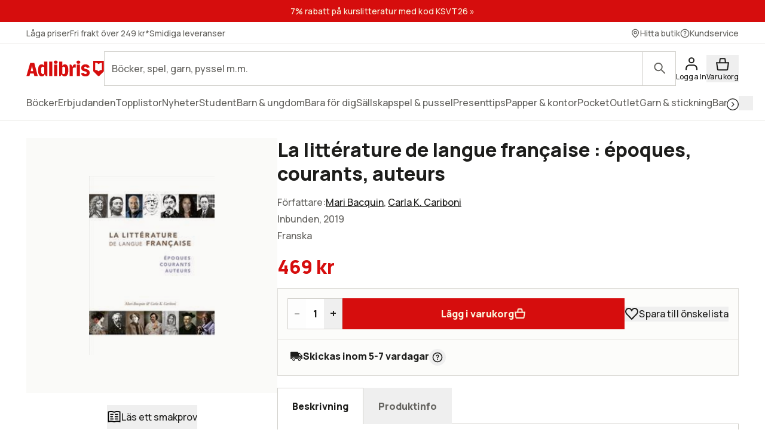

--- FILE ---
content_type: text/html; charset=utf-8
request_url: https://www.adlibris.com/se/sok?filter=author%3AMari+Bacquin&_rsc=kd2cz
body_size: 22429
content:

<!DOCTYPE html>
<!--[if IE 9 ]><html class="no-js ie ie9" lang="sv"><![endif]-->
<!--[if !IE]><!-->
<html class="wf-not-yet-loaded" lang="sv">
<!--<![endif]-->
<head>

<script type="text/javascript">
    window.didomiConfig = {
        // Use separate Didomi consent dialogs for each culture
        cookies: {
            didomiTokenCookieName: 'didomi_tDFLmrpD',
            iabCookieName: 'iab_tDFLmrpD',
            storageSources: {
                cookies: true,
                localStorage: false
            }
        }
    };

    window.gdprAppliesGlobally = true; (function () {
        function a(e) {
            if (!window.frames[e]) {
                if (document.body && document.body.firstChild) { var t = document.body; var n = document.createElement("iframe"); n.style.display = "none"; n.name = e; n.title = e; t.insertBefore(n, t.firstChild) }
                else { setTimeout(function () { a(e) }, 5) }
            }
        } function e(n, r, o, c, s) {
            function e(e, t, n, a) { if (typeof n !== "function") { return } if (!window[r]) { window[r] = [] } var i = false; if (s) { i = s(e, t, n) } if (!i) { window[r].push({ command: e, parameter: t, callback: n, version: a }) } } e.stub = true; function t(a) {
                if (!window[n] || window[n].stub !== true) { return } if (!a.data) { return }
                var i = typeof a.data === "string"; var e; try { e = i ? JSON.parse(a.data) : a.data } catch (t) { return } if (e[o]) { var r = e[o]; window[n](r.command, r.parameter, function (e, t) { var n = {}; n[c] = { returnValue: e, success: t, callId: r.callId }; a.source.postMessage(i ? JSON.stringify(n) : n, "*") }, r.version) }
            }
            if (typeof window[n] !== "function") { window[n] = e; if (window.addEventListener) { window.addEventListener("message", t, false) } else { window.attachEvent("onmessage", t) } }
        } e("__tcfapi", "__tcfapiBuffer", "__tcfapiCall", "__tcfapiReturn"); a("__tcfapiLocator"); (function (e, tgt) {
            var t = document.createElement("script"); t.id = "spcloader"; t.type = "text/javascript"; t.async = true; t.src = "https://sdk.privacy-center.org/" + e + "/loader.js?target_type=notice&target=" + tgt; t.charset = "utf-8"; var n = document.getElementsByTagName("script")[0]; n.parentNode.insertBefore(t, n)
        })("56b72b28-6231-4423-82bd-ce2bebfcc2db", "tDFLmrpD")})();
</script>            <script>
                window.DY = window.DY || {};
                DY.recommendationContext = {"type":"OTHER","lng":"sv_sek"};

                DY.productDecoratorApiUrl = "https://adlibrisprod.azure-api.net/dyproductdecorator";

                window.didomiOnReady = window.didomiOnReady || [];
                window.didomiOnReady.push(function (didomi) { 
                    /** Since we cannot use the current dynamic yield consent status on the serverside we need to add a custom vendor and this is code is made to handle the intermediate phase*/
                    var oldDYConsent = didomi.getUserConsentStatusForVendor("c:dynamic-yield");
                    var newDYConsent = didomi.getUserConsentStatusForVendor("c:dynamicyi-FBeiCMtZ")
                    if (typeof oldDYConsent !== 'undefined' || typeof newDYConsent !== 'undefined') {
                        window.DY.userActiveConsent = { accepted: oldDYConsent || newDYConsent }
                        window.DYO.ActiveConsent.updateConsentAcceptedStatus(oldDYConsent || newDYConsent);
                    }
                });

            </script>
        <link rel="preconnect" href="//cdn-eu.dynamicyield.com">
        <link rel="preconnect" href="//st-eu.dynamicyield.com">
        <link rel="preconnect" href="//rcom-eu.dynamicyield.com">
        <link rel="dns-prefetch" href="//cdn-eu.dynamicyield.com">
        <link rel="dns-prefetch" href="//st-eu.dynamicyield.com">
        <link rel="dns-prefetch" href="//rcom-eu.dynamicyield.com">
        <script type='text/javascript' src='//cdn-eu.dynamicyield.com/api/9877482/api_dynamic.js'></script>
        <script type='text/javascript' src='//cdn-eu.dynamicyield.com/api/9877482/api_static.js'></script>

<script>
    var dataLayer = dataLayer || [];
    dataLayer.push({ "google_tag_params":{"ecomm_totalvalue":"","ecomm_pagetype":"searchresults","ecomm_prodid":"","ecomm_pname":"","ecomm_pvalue":"","ecomm_quantity":"","ecomm_category":""} })
;
</script><script type="text/javascript">
        var dataLayer = dataLayer || [];
        dataLayer.push({
            'UAID': 'UA-27333980-1',
            'GA4ID': 'G-QX2HYF1FQH',
            'pageView': ''
        });
</script>



<!-- Google Tag Manager -->
<script>
(function(w,d,s,l,i){w[l]=w[l]||[];w[l].push({'gtm.start':
new Date().getTime(),event:'gtm.js'});var f=d.getElementsByTagName(s)[0],
j=d.createElement(s),dl=l!='dataLayer'?'&l='+l:'';j.async=true;j.src=
'https://www.googletagmanager.com/gtm.js?id='+i+dl;f.parentNode.insertBefore(j,f);
})(window, document, 'script', 'dataLayer', 'GTM-MFT3M8');</script>
<!-- End Google Tag Manager --><script type="text/javascript">
    window.didomiEventListeners = window.didomiEventListeners || [];
    window.didomiEventListeners.push({
        event: 'sync.ready', // Runs when SDK has done loading (didomi is ready)
        listener: function () {
            if (window.initGoogleTagManagerScripts) {
                window.initGoogleTagManagerScripts()
            }
        }
    });
    window.didomiOnReady = window.didomiOnReady || [];
    window.didomiOnReady.push(function (didomi) {
        var exponeaConsent = didomi.getUserConsentStatusForVendor("c:exponea-6cAnaWH4");
        if (typeof exponeaConsent !== 'undefined') {
            var dataLayer = window.dataLayer || [];
            dataLayer.push({
                'event': 'exponeaConsent',
                'consentStatus': exponeaConsent,
                'exponeaToken': '44190048-6152-11eb-a56d-ae06effdc80d'
            });
        } 
    });
</script>

<title>mari bacquin  | Adlibris</title>

<meta charset="UTF-8" />
<meta name="viewport" content="width=device-width, initial-scale=1, minimum-scale=1, maximum-scale=2, user-scalable=yes" />
<meta name="format-detection" content="telephone=no" />
<meta name="google-site-verification" content="O_rr-t6r0HlV1ZD2noOVyGfAMJ4TeTXG638F53Kv65A"/>
<meta name="theme-color" content="#ED1C24"/>
    <link rel="manifest" href="/app-manifest-se.json">










<meta name="description" content="Hos Adlibris hittar du miljontals b&#246;cker och produkter inom mari bacquin Vi har ett brett sortiment av b&#246;cker, garn, leksaker, pyssel, s&#228;llskapsspel och mycket mer f&#246;r en inspirerande vardag. Alltid bra priser, fri frakt fr&#229;n 249 kr och snabb leverans. | Adlibris" />


<link rel="icon" type="image/png" href="/Staticimages/favicon/favicon.png?v=3">
<link rel="icon" type="image/svg+xml" href="/Staticimages/favicon/favicon.svg?v=3">

<link rel="apple-touch-icon" href="/Staticimages/TouchIcons/apple-touch-icon.png" />
<link rel="apple-touch-icon" sizes="57x57" href="/Staticimages/TouchIcons/apple-touch-icon-57x57.png" />
<link rel="apple-touch-icon" sizes="72x72" href="/Staticimages/TouchIcons/apple-touch-icon-72x72.png" />
<link rel="apple-touch-icon" sizes="76x76" href="/Staticimages/TouchIcons/apple-touch-icon-76x76.png" />
<link rel="apple-touch-icon" sizes="114x114" href="/Staticimages/TouchIcons/apple-touch-icon-114x114.png" />
<link rel="apple-touch-icon" sizes="120x120" href="/Staticimages/TouchIcons/apple-touch-icon-120x120.png" />
<link rel="apple-touch-icon" sizes="144x144" href="/Staticimages/TouchIcons/apple-touch-icon-144x144.png" />
<link rel="apple-touch-icon" sizes="152x152" href="/Staticimages/TouchIcons/apple-touch-icon-152x152.png" />
<link rel="apple-touch-icon" sizes="180x180" href="/Staticimages/TouchIcons/apple-touch-icon-180x180.png" />

    <script type="application/ld+json">
    {
        "@context": "https://schema.org",
        "@type": "WebSite",
        "url": "https://www.adlibris.com/se",
        "potentialAction": {
            "@type": "SearchAction",
            "target": "https://www.adlibris.com/se/sok?&q={search_term_string}",
            "query-input": "required name=search_term_string"
        }
    }
    </script>

<link rel="preload" crossorigin="anonymous" href="https://s3.adlibris.com/dist/long_term_cache202409181015/Roboto-Regular.woff2" as="font">
<link rel="preload" crossorigin="anonymous" href="https://s3.adlibris.com/dist/long_term_cache202409181015/Roboto-Bold.woff2" as="font">
<link rel="preload" crossorigin="anonymous" href="https://s3.adlibris.com/dist/long_term_cache202409181015/Montserrat-Regular.woff2" as="font">
<link rel="preload" crossorigin="anonymous" href="https://s3.adlibris.com/dist/long_term_cache202409181015/Montserrat-SemiBold.woff2" as="font">
<link rel="preload" crossorigin="anonymous" href="https://s3.adlibris.com/dist/long_term_cache202409181015/Montserrat-Bold.woff2" as="font">
<link rel="preload" crossorigin="anonymous" href="https://s3.adlibris.com/dist/long_term_cache202409181015/material-icons.woff" as="font">
<link href="https://s3.adlibris.com/dist/931bd81e793f84ff2ff5545740ee72750946f677/critical_styling.css" media="screen, print" rel="stylesheet" type="text/css">
<link data-href="https://s3.adlibris.com/dist/931bd81e793f84ff2ff5545740ee72750946f677/global_styling.css" href="https://s3.adlibris.com/dist/931bd81e793f84ff2ff5545740ee72750946f677/global_styling.css" media="screen, print" rel="preload" as="style" type="text/css" data-js-hook-globalStylingStyleSheet disabled>

    <link rel="canonical" href="https://www.adlibris.com/se/sok?filter=author:mari+bacquin&amp;_rsc=kd2cz" />





<script>
    window.footerData = {"Menus":[{"Header":"Adlibris","Links":[{"Text":"Om oss","Url":"https://www.adlibris.com/sv/om-adlibris/om-adlibris","AriaLabel":"Om oss","RemoveCulture":false,"ExternalLink":false},{"Text":"Välj land/språk","Url":"/","AriaLabel":"Välj land eller språk","RemoveCulture":true,"ExternalLink":false},{"Text":"<a href=\"https://www.adlibris.com/sv/pressrum\">Press</a>","Url":null,"AriaLabel":"Press","RemoveCulture":false,"ExternalLink":false},{"Text":"Campusbokhandeln","Url":"https://campusbokhandeln.se","AriaLabel":"Campusbokhandeln","RemoveCulture":false,"ExternalLink":false},{"Text":"Adlibris Pocket","Url":"https://www.adlibris.com/sv/om-adlibris/adlibris-pocket","AriaLabel":"Adlibris Pocket","RemoveCulture":false,"ExternalLink":false},{"Text":"Bibliotek & Offentlig verksamhet","Url":"https://storkund.adlibris.com","AriaLabel":"Bibliotek och offentlig verksamhet","RemoveCulture":false,"ExternalLink":false},{"Text":"Butiker","Url":"https://www.adlibris.com/sv/om-adlibris/adlibris-butiker","AriaLabel":"Butiker","RemoveCulture":false,"ExternalLink":false},{"Text":"Jobba hos oss","Url":"https://www.adlibris.com/sv/om-adlibris/jobba-pa-adlibris","AriaLabel":"Jobba hos oss","RemoveCulture":false,"ExternalLink":false},{"Text":"Adlibrispriset","Url":"https://www.adlibris.com/se/kampanj/adlibrispriset","AriaLabel":"Adlibrispriset","RemoveCulture":false,"ExternalLink":false}]},{"Header":"Mitt konto","Links":[{"Text":"Beställningar","Url":"https://www.adlibris.com/se/konto/orders","AriaLabel":"Beställningar","RemoveCulture":false,"ExternalLink":false},{"Text":"Önskelistor","Url":"https://www.adlibris.com/se/onskelista/watch","AriaLabel":"Önskelistor","RemoveCulture":false,"ExternalLink":false},{"Text":"Bevakningar","Url":"https://www.adlibris.com/se/bevakningar/watch","AriaLabel":"Bevakningar","RemoveCulture":false,"ExternalLink":false},{"Text":"Kunduppgifter","Url":"https://www.adlibris.com/se/konto/settings","AriaLabel":"Kunduppgifter","RemoveCulture":false,"ExternalLink":false},{"Text":"Digitalt bibliotek","Url":"https://www.adlibris.com/se/konto/library","AriaLabel":"Digitalt bibliotek","RemoveCulture":false,"ExternalLink":false}]},{"Header":"Kundservice","Links":[{"Text":"Kontakta oss","Url":"https://www.adlibris.com/sv/kundservice","AriaLabel":"Kontakta oss","RemoveCulture":false,"ExternalLink":false},{"Text":"Köpvillkor","Url":"https://www.adlibris.com/sv/om-adlibris/kop-och-leveransvillkor","AriaLabel":"Köpvillkor","RemoveCulture":false,"ExternalLink":false},{"Text":"Personuppgifter","Url":"https://www.adlibris.com/sv/om-adlibris/dina-personuppgifter","AriaLabel":"Personuppgifter","RemoveCulture":false,"ExternalLink":false},{"Text":"Produktsäkerhet","Url":"https://www.adlibris.com/sv/om-adlibris/produktsakerhet","AriaLabel":"Produktsäkerhet","RemoveCulture":false,"ExternalLink":false},{"Text":"Digital tillgänglighet","Url":"https://www.adlibris.com/sv/om-adlibris/digital-tillganglighet","AriaLabel":"Digital tillgänglighet","RemoveCulture":false,"ExternalLink":false},{"Text":"Cookie Policy","Url":"https://www.adlibris.com/sv/om-adlibris/cookies","AriaLabel":"Cookie policy","RemoveCulture":false,"ExternalLink":false}]}],"Text":"Allt du vill läsa hittar du hos Adlibris. Skön- och facklitteratur från hela världen, barnböcker för alla åldrar och intressen, studentlitteratur, ljudböcker och e-böcker. Hos oss finns också ett stort utbud av garn, leksaker, pussel och spel. I Adlibris ingår även <a href=\"https://campusbokhandeln.se/\" target=\"_blank\">Campusbokhandeln</a> och <a href=\" https://www.pocketshop.se/\" target=\"_blank\">Adlibris Pocket</a>. *Fri frakt gäller ekonomifrakt för privatpersoner och kan väljas i kassan vid köp över 249 kr. **Rabatten gäller endast nya prenumeranter, privatkunder, ej kurslitteratur, digitala böcker eller presentkort","CookieLink":{"Text":"Anpassa cookies","Url":"javascript:Didomi.preferences.show()","AriaLabel":"Anpassa cookies","RemoveCulture":false,"ExternalLink":false},"Icons":[{"Url":"/staticimages/partners/visa.png","SrcSet":"/staticimages/partners/visa.png 1x, /staticimages/partners/visa-2x.png 2x","AltText":"Visa"},{"Url":"/staticimages/partners/mastercard.png","SrcSet":"/staticimages/partners/mastercard.png 1x, /staticimages/partners/mastercard-2x.png 2x","AltText":"MasterCard"},{"Url":"/staticimages/partners/klarna.png","SrcSet":"/staticimages/partners/klarna.png 1x, /staticimages/partners/klarna-2x.png 2x","AltText":"Klarna"},{"Url":"/staticimages/partners/se/ica-paket.png","SrcSet":"/staticimages/partners/se/ica-paket.png 1x, /staticimages/partners/se/ica-paket-2x.png 2x","AltText":"Ica Paket"},{"Url":"/staticimages/partners/se/citymail.png","SrcSet":"/staticimages/partners/se/citymail.png 1x, /staticimages/partners/se/citymail-2x.png 2x","AltText":"Citymail"},{"Url":"/staticimages/partners/instabox.png","SrcSet":"/staticimages/partners/instabox.png 1x, /staticimages/partners/instabox-2x.png 2x","AltText":"Instabox"},{"Url":"/staticimages/partners/se/swish.png","SrcSet":"/staticimages/partners/se/swish.png 1x, /staticimages/partners/se/swish-2x.png 2x","AltText":"Swish"},{"Url":"/staticimages/partners/se/airmee.png","SrcSet":"/staticimages/partners/se/airmee.png 1x, /staticimages/partners/se/airmee-2x.png 2x","AltText":"Airmee"},{"Url":"/staticimages/partners/db-schenker.png","SrcSet":"/staticimages/partners/db-schenker.png 1x, /staticimages/partners/db-schenker-2x.png 2x","AltText":"DB Schenker"},{"Url":"/staticimages/partners/se/early-bird.png","SrcSet":"/staticimages/partners/se/early-bird.png 1x, /staticimages/partners/se/early-bird-2x.png 2x","AltText":"Early Bird"},{"Url":"/staticimages/partners/se/trygg-ehandel.png","SrcSet":"/staticimages/partners/se/trygg-ehandel.png 1x, /staticimages/partners/se/trygg-ehandel-2x.png 2x","AltText":"Trygg e-handel"},{"Url":"/staticimages/partners/se/hallbar-ehandel.png","SrcSet":"/staticimages/partners/se/hallbar-ehandel.png 1x, /staticimages/partners/se/hallbar-ehandel-2x.png 2x","AltText":"Hållbar e-handel"},{"Url":"/staticimages/partners/se/retailer-of-the-year-21.png","SrcSet":"/staticimages/partners/se/retailer-of-the-year-21.png 1x, /staticimages/partners/se/retailer-of-the-year-21-2x.png 2x","AltText":"Årets e-handlare 2021"}],"CopyrightText":"Adlibris AB Copyright © 1999-2026","MovableLinks":[{"Text":"Välj land/språk","Url":"/se/home/choosesite","AriaLabel":"Välj land eller språk","RemoveCulture":false,"ExternalLink":false},{"Text":"Bibliotek & Offentlig verksamhet","Url":"https://www.adlibris.com/storkund/","AriaLabel":"Bibliotek och offentlig verksamhet","RemoveCulture":false,"ExternalLink":false}],"SocialLinks":[{"Text":"Facebook","Url":"https://www.facebook.com/adlibris.com/","AriaLabel":"Facebook","RemoveCulture":false,"ExternalLink":false},{"Text":"Instagram","Url":"https://www.instagram.com/adlibris.com/","AriaLabel":"Instagram","RemoveCulture":false,"ExternalLink":false}],"UseDoubleOptIn":true,"Newsletter":{"EmailLabel":"15% rabatt på ditt första köp**  Ta del av kampanjer, nyheter och speciellt utvalda lästips!","EmailPlaceholder":"exempel@email.com","ValidationWrongFormatError":"Angiven e-postadress är ogiltig","ValidationEmptyFieldError":"Fältet kan inte vara tomt","ValidationPatternMismatchError":"Angiven e-postadress är ogiltig","ServiceUnavailableError":"Det gick inte att registrera dig, försök igen senare. Om problemet kvarstår kontakta kundservice. ","SubmitLabel":"Skicka","SubscriptionSuccessfulMessage":"Tack! Du prenumerar nu på våra nyhetsbrev","SubmitLabelSignedIn":"Ja tack"}};
</script>

    

    

    
</head>
<body class="search  sesv">



<!-- Google Tag Manager (noscript) -->
<noscript>
    <iframe src="https://www.googletagmanager.com/ns.html?id=GTM-MFT3M8"
            height="0" width="0" style="display:none;visibility:hidden"></iframe>
</noscript>
<!-- End Google Tag Manager (noscript) -->

    <div id="detect-breakpoint"></div>

    <div id="wrapper">
<div data-js-hook-page-layout data-initialized="false">
    

<div class="page-header">
    <div class="header-menu__wrapper ">
    </div>
    <div class="page-header__logo"><a href="#" class="page-header__logo__link"><svg class="adlibris-logo-svg" height="24" viewBox="0 0 136 33" fill="none" xmlns="http://www.w3.org/2000/svg"><mask id="a" style="mask-type:luminance" maskUnits="userSpaceOnUse" x="0" y="1" width="136" height="29"><path d="M0 1.525h136V30H0V1.525Z" fill="#fff" /></mask><g mask="url(#a)"><path d="M68.114 21.494c0 2.701-.991 4.085-2.908 4.085-.925 0-1.52-.264-2.247-.989V13.523c.66-.626 1.388-.923 2.313-.923 1.85 0 2.842 1.35 2.842 3.92v4.974Zm-.628-12.978c-2.115 0-3.668 1.054-4.461 2.931V3.773h-5.552v25.363h2.446l2.148-3.393c.562 2.57 2.28 3.92 4.957 3.92 4.262 0 6.576-3.722 6.576-10.607 0-7.016-2.05-10.54-6.114-10.54ZM54.83 4.662c0 1.845-1.19 2.866-3.305 2.866-2.148 0-3.338-1.021-3.338-2.866 0-1.779 1.223-2.8 3.338-2.8s3.305 1.021 3.305 2.8Zm30.369 3.887c.43 0 .892.033 1.255.132v5.698c-.495-.197-1.19-.33-1.883-.33-1.421 0-2.644.56-3.206 1.417v13.67H75.88V8.944h2.61l2.644 4.052v-.066c0-2.866 1.421-4.381 4.065-4.381Zm9.286-3.887c0 1.845-1.157 2.866-3.272 2.866-2.148 0-3.338-1.021-3.338-2.866 0-1.779 1.223-2.8 3.338-2.8 2.082 0 3.272 1.021 3.272 2.8Zm-6.048 4.282h5.486v20.192h-5.486V8.944ZM31.268 24.59c-.727.725-1.322.989-2.247.989-1.917 0-2.908-1.384-2.908-4.085V16.52c0-2.57.991-3.92 2.842-3.92.925 0 1.652.297 2.313.923V24.59Zm-.066-13.143c-.793-1.877-2.346-2.931-4.461-2.931-4.065 0-6.114 3.524-6.114 10.54 0 6.885 2.314 10.607 6.576 10.607 2.677 0 4.396-1.35 4.957-3.92l2.148 3.393h2.446V3.773h-5.552v7.675Zm79.739 11.826c0 3.887-2.809 6.357-7.237 6.357-4.46 0-7.468-2.075-7.865-5.435l4.99-.89c.232 1.417 1.289 2.274 2.743 2.274 1.355 0 2.247-.824 2.247-2.076 0-1.416-1.09-2.305-3.337-2.734-4.428-.757-6.345-2.569-6.345-5.995 0-3.689 3.007-6.258 7.369-6.258 4.197 0 7.039 2.14 7.303 5.5l-4.99.89c-.033-1.383-.958-2.339-2.28-2.339-1.388 0-2.214.692-2.214 1.878 0 1.153.859 1.746 3.503 2.405 4.362 1.054 6.113 2.898 6.113 6.423Zm-70.916-19.5h5.519v25.363h-5.519V3.773ZM7.74 20.374l1.62-6.588.595-3.294.594 3.294 1.454 6.588H7.74ZM6.814 6.078.205 29.136h5.287l1.19-4.48h6.345l1.09 4.48h6.015L13.985 6.078h-7.17ZM48.75 8.944h5.486v20.192h-5.486V8.944Zm83.679 9.285a8.404 8.404 0 0 0-5.891 2.398 8.404 8.404 0 0 0-5.891-2.398V5.647c2.293 0 4.373.915 5.891 2.398a8.403 8.403 0 0 1 5.891-2.398V18.23ZM117.279 2.29v18.457l8.416 8.389h1.684l8.416-8.39V2.29h-18.516Z" fill="#D60D0D" /></g></svg></a></div>
    <div class="page-header__toggler page-header__toggler--account "></div>
    <div class="page-header__toggler page-header__toggler--cart"></div>
    <div class="page-header__search"></div>
</div>

</div>

        <div class="nav-viewport" data-js-hook-nav-viewport data-initialized="false">
            <div class="container nav-container" id="nav-container">

                <div id="main-container" class="main-container">
                    <div role="main" id="main">
                        
<div class="search-result">
    <script>
    searchPageCategoryFacetsUrl = "/se/categoryfacets?categoryFacetConfiguration=DefaultCategoryFacetConfiguration&targetAction=Show&targetController=Search&filter=author%3AMari%20Bacquin&_rsc=kd2cz";
</script>

    <div class="breadcrumbs">
    <a href="/se"><i class="material-icons__home "></i></a>&nbsp;/
S&#246;k</div>



        <div class="search-result__desktop-grid">

            <div class="search-result__filter search-result__filter--desktop">
                <div class="search-result__filter__toggler search-result__filter__toggler--active">
                    <i class="material-icons__tune"></i>
                    Filter
                </div>
                <div class="search-result__filter__options">


    <div class="search-result__filter__options__attributes">
            <a class="btn btn--std search-result__filter__options__attributes__attribute" href="/se/sok?_rsc=kd2cz" data-filter-attribute="author" data-filter-value="Mari Bacquin">
                Mari bacquin
                <i class="material-icons__close"></i>
            </a>
        
    </div>

                    <div data-js-hook-category-facets-target-desktop></div>
                    

    <div class="facets">
        <div data-facet-category="format_sv" class="column-box">

            <button class="column-box__header h4 btn btn--transparent" data-js-hook-toggler-trigger data-toggler-target=[data-js-hook-column-box__items__format_sv__desktop] data-toggler-active-class="column-box__header--expanded">
                <span class="column-box__header__text">Format</span>
                <i class="material-icons__keyboard_arrow_down"></i>
            </button>
            <ul class="column-box__items" data-js-hook-column-box__items__format_sv__desktop data-collapsed="true" style="height: 0;">
                        <li class="column-box__item">
                            <a id="inbunden" href="/se/sok?filter=author%3amari+bacquin&amp;_rsc=kd2cz&amp;filter=format_sv:inbunden" class="column-box__item__link" data-notify="-">
                                <span class="column-box__item__link__text" >Inbunden</span>
                                <span class="column-box__item__amount">&nbsp;(2)</span>
                            </a>
                        </li>
                        <li class="column-box__item">
                            <a id="e-bok" href="/se/sok?filter=author%3amari+bacquin&amp;_rsc=kd2cz&amp;filter=format_sv:e-bok" class="column-box__item__link" data-notify="-">
                                <span class="column-box__item__link__text" >E-bok</span>
                                <span class="column-box__item__amount">&nbsp;(1)</span>
                            </a>
                        </li>
                        <li class="column-box__item">
                            <a id="h&#228;ftad" href="/se/sok?filter=author:mari+bacquin&amp;_rsc=kd2cz&amp;filter=format_sv:h%c3%a4ftad" class="column-box__item__link" data-notify="-">
                                <span class="column-box__item__link__text" >Häftad</span>
                                <span class="column-box__item__amount">&nbsp;(1)</span>
                            </a>
                        </li>
            </ul>
        </div>
        <div data-facet-category="grouped_language_sv" class="column-box">

            <button class="column-box__header h4 btn btn--transparent" data-js-hook-toggler-trigger data-toggler-target=[data-js-hook-column-box__items__grouped_language_sv__desktop] data-toggler-active-class="column-box__header--expanded">
                <span class="column-box__header__text">Språk</span>
                <i class="material-icons__keyboard_arrow_down"></i>
            </button>
            <ul class="column-box__items" data-js-hook-column-box__items__grouped_language_sv__desktop data-collapsed="true" style="height: 0;">
                        <li class="column-box__item">
                            <a id="franska" href="/se/sok?filter=author%3amari+bacquin&amp;_rsc=kd2cz&amp;filter=grouped_language_sv:franska" class="column-box__item__link" data-notify="-">
                                <span class="column-box__item__link__text" >Franska</span>
                                <span class="column-box__item__amount">&nbsp;(3)</span>
                            </a>
                        </li>
                        <li class="column-box__item">
                            <a id="danska" href="/se/sok?filter=author%3amari+bacquin&amp;_rsc=kd2cz&amp;filter=grouped_language_sv:danska" class="column-box__item__link" data-notify="-">
                                <span class="column-box__item__link__text" >Danska</span>
                                <span class="column-box__item__amount">&nbsp;(1)</span>
                            </a>
                        </li>
            </ul>
        </div>
        <div data-facet-category="age_group" class="column-box">

            <button class="column-box__header h4 btn btn--transparent" data-js-hook-toggler-trigger data-toggler-target=[data-js-hook-column-box__items__age_group__desktop] data-toggler-active-class="column-box__header--expanded">
                <span class="column-box__header__text">Ålder</span>
                <i class="material-icons__keyboard_arrow_down"></i>
            </button>
            <ul class="column-box__items" data-js-hook-column-box__items__age_group__desktop data-collapsed="true" style="height: 0;">
                        <li class="column-box__item">
                            <a id="20" href="/se/sok?filter=author%3amari+bacquin&amp;_rsc=kd2cz&amp;filter=age_group:20" class="column-box__item__link" data-notify="-">
                                <span class="column-box__item__link__text" >3-6 år</span>
                                <span class="column-box__item__amount">&nbsp;(1)</span>
                            </a>
                        </li>
            </ul>
        </div>
        <div data-facet-category="publisher" class="column-box">

            <button class="column-box__header h4 btn btn--transparent" data-js-hook-toggler-trigger data-toggler-target=[data-js-hook-column-box__items__publisher__desktop] data-toggler-active-class="column-box__header--expanded">
                <span class="column-box__header__text">Förlag</span>
                <i class="material-icons__keyboard_arrow_down"></i>
            </button>
            <ul class="column-box__items" data-js-hook-column-box__items__publisher__desktop data-collapsed="true" style="height: 0;">
                        <li class="column-box__item">
                            <a id="folkuniversitetets f&#246;rlag" href="/se/sok?filter=author:mari+bacquin&amp;_rsc=kd2cz&amp;filter=publisher:folkuniversitetets+f%c3%b6rlag" class="column-box__item__link" data-notify="-">
                                <span class="column-box__item__link__text" >Folkuniversitetets förlag</span>
                                <span class="column-box__item__amount">&nbsp;(2)</span>
                            </a>
                        </li>
                        <li class="column-box__item">
                            <a id="gyldendal trade" href="/se/sok?filter=author%3amari+bacquin&amp;_rsc=kd2cz&amp;filter=publisher:gyldendal+trade" class="column-box__item__link" data-notify="-">
                                <span class="column-box__item__link__text" >Gyldendal trade</span>
                                <span class="column-box__item__amount">&nbsp;(1)</span>
                            </a>
                        </li>
                        <li class="column-box__item">
                            <a id="media-tryck" href="/se/sok?filter=author%3amari+bacquin&amp;_rsc=kd2cz&amp;filter=publisher:media-tryck" class="column-box__item__link" data-notify="-">
                                <span class="column-box__item__link__text" >Media-tryck</span>
                                <span class="column-box__item__amount">&nbsp;(1)</span>
                            </a>
                        </li>
            </ul>
        </div>
        <div data-facet-category="series" class="column-box">

            <button class="column-box__header h4 btn btn--transparent" data-js-hook-toggler-trigger data-toggler-target=[data-js-hook-column-box__items__series__desktop] data-toggler-active-class="column-box__header--expanded">
                <span class="column-box__header__text">Serie</span>
                <i class="material-icons__keyboard_arrow_down"></i>
            </button>
            <ul class="column-box__items" data-js-hook-column-box__items__series__desktop data-collapsed="true" style="height: 0;">
                        <li class="column-box__item">
                            <a id="&#233;tudes romanes de lund" href="/se/sok?filter=author:mari+bacquin&amp;_rsc=kd2cz&amp;filter=series:%c3%a9tudes+romanes+de+lund" class="column-box__item__link" data-notify="-">
                                <span class="column-box__item__link__text" >Études romanes de lund</span>
                                <span class="column-box__item__amount">&nbsp;(1)</span>
                            </a>
                        </li>
            </ul>
        </div>
    </div>

                </div>
            </div>

            <div id="search" class="search-result__result section">
                
                <h1 class="search-result__header">
    <span class="search-result__header__pretext">Sökt på: </span>B&#246;cker av Mari Bacquin
</h1>


                






                <div class="search-result__handle-search-result">
                    <div class="search-result__filter__toggler" data-js-hook-toggler-trigger data-toggler-target="[data-js-hook-search-result-filter]" data-toggler-active-class="search-result__filter__toggler--active">
                        <i class="material-icons__tune"></i>
                        Filter
                        <i class="material-icons__keyboard_arrow_down"></i>
                    </div>
                    

<div class="search-result__sort">




    <select class="search-result__sort__select" onchange="location = this.value;">
                <option value="/se/sok?filter=author%3aMari+Bacquin&amp;_rsc=kd2cz&amp;sort_by=Relevance&amp;order_by=Desc" selected>Bästa sökträff</option>
                <option value="/se/sok?filter=author%3aMari+Bacquin&amp;_rsc=kd2cz&amp;sort_by=Sale&amp;order_by=Desc" >Mest sålda</option>
                <option value="/se/sok?filter=author%3aMari+Bacquin&amp;_rsc=kd2cz&amp;sort_by=Price&amp;order_by=Asc" >Lägsta pris</option>
                <option value="/se/sok?filter=author%3aMari+Bacquin&amp;_rsc=kd2cz&amp;sort_by=Title&amp;order_by=Asc" >A-Ö</option>
                <option value="/se/sok?filter=author%3aMari+Bacquin&amp;_rsc=kd2cz&amp;sort_by=Title&amp;order_by=Desc" >Ö-A</option>
                <option value="/se/sok?filter=author%3aMari+Bacquin&amp;_rsc=kd2cz&amp;sort_by=Published&amp;order_by=Desc" >Nyast</option>
    </select>
    <script>
        //fix for chrome bug https://stackoverflow.com/questions/10333973/why-does-chrome-not-show-a-selected-option-element-after-using-the-back-button
        //remove when this is not relevant anymore
        var searchResult__sort__select = document.querySelector(".search-result__sort__select");
        if (searchResult__sort__select !== null && searchResult__sort__select.selectedIndex === -1) {
            searchResult__sort__select.selectedIndex = 1;
        }
    </script>

</div>
                    <div data-js-hook-search-result-views data-initialized="false">
                        
                    </div>
                </div>

                <div class="search-result__filter__options">


    <div class="search-result__filter__options__attributes">
            <a class="btn btn--std search-result__filter__options__attributes__attribute" href="/se/sok?_rsc=kd2cz" data-filter-attribute="author" data-filter-value="Mari Bacquin">
                Mari bacquin
                <i class="material-icons__close"></i>
            </a>
        
    </div>

                    <div class="search-result__filter__options__facets" data-js-hook-search-result-filter data-collapsed="true" style="height: 0;">
                        <div data-js-hook-category-facets-target></div>
                        

    <div class="facets">
        <div data-facet-category="format_sv" class="column-box">

            <button class="column-box__header h4 btn btn--transparent" data-js-hook-toggler-trigger data-toggler-target=[data-js-hook-column-box__items__format_sv] data-toggler-active-class="column-box__header--expanded">
                <span class="column-box__header__text">Format</span>
                <i class="material-icons__keyboard_arrow_down"></i>
            </button>
            <ul class="column-box__items" data-js-hook-column-box__items__format_sv data-collapsed="true" style="height: 0;">
                        <li class="column-box__item">
                            <a id="inbunden" href="/se/sok?filter=author%3amari+bacquin&amp;_rsc=kd2cz&amp;filter=format_sv:inbunden" class="column-box__item__link" data-notify="-">
                                <span class="column-box__item__link__text">Inbunden</span>
                                <span class="column-box__item__amount">&nbsp;(2)</span>
                            </a>
                        </li>
                        <li class="column-box__item">
                            <a id="e-bok" href="/se/sok?filter=author%3amari+bacquin&amp;_rsc=kd2cz&amp;filter=format_sv:e-bok" class="column-box__item__link" data-notify="-">
                                <span class="column-box__item__link__text">E-bok</span>
                                <span class="column-box__item__amount">&nbsp;(1)</span>
                            </a>
                        </li>
                        <li class="column-box__item">
                            <a id="h&#228;ftad" href="/se/sok?filter=author:mari+bacquin&amp;_rsc=kd2cz&amp;filter=format_sv:h%c3%a4ftad" class="column-box__item__link" data-notify="-">
                                <span class="column-box__item__link__text">Häftad</span>
                                <span class="column-box__item__amount">&nbsp;(1)</span>
                            </a>
                        </li>
            </ul>
        </div>
        <div data-facet-category="grouped_language_sv" class="column-box">

            <button class="column-box__header h4 btn btn--transparent" data-js-hook-toggler-trigger data-toggler-target=[data-js-hook-column-box__items__grouped_language_sv] data-toggler-active-class="column-box__header--expanded">
                <span class="column-box__header__text">Språk</span>
                <i class="material-icons__keyboard_arrow_down"></i>
            </button>
            <ul class="column-box__items" data-js-hook-column-box__items__grouped_language_sv data-collapsed="true" style="height: 0;">
                        <li class="column-box__item">
                            <a id="franska" href="/se/sok?filter=author%3amari+bacquin&amp;_rsc=kd2cz&amp;filter=grouped_language_sv:franska" class="column-box__item__link" data-notify="-">
                                <span class="column-box__item__link__text">Franska</span>
                                <span class="column-box__item__amount">&nbsp;(3)</span>
                            </a>
                        </li>
                        <li class="column-box__item">
                            <a id="danska" href="/se/sok?filter=author%3amari+bacquin&amp;_rsc=kd2cz&amp;filter=grouped_language_sv:danska" class="column-box__item__link" data-notify="-">
                                <span class="column-box__item__link__text">Danska</span>
                                <span class="column-box__item__amount">&nbsp;(1)</span>
                            </a>
                        </li>
            </ul>
        </div>
        <div data-facet-category="age_group" class="column-box">

            <button class="column-box__header h4 btn btn--transparent" data-js-hook-toggler-trigger data-toggler-target=[data-js-hook-column-box__items__age_group] data-toggler-active-class="column-box__header--expanded">
                <span class="column-box__header__text">Ålder</span>
                <i class="material-icons__keyboard_arrow_down"></i>
            </button>
            <ul class="column-box__items" data-js-hook-column-box__items__age_group data-collapsed="true" style="height: 0;">
                        <li class="column-box__item">
                            <a id="20" href="/se/sok?filter=author%3amari+bacquin&amp;_rsc=kd2cz&amp;filter=age_group:20" class="column-box__item__link" data-notify="-">
                                <span class="column-box__item__link__text">3-6 år</span>
                                <span class="column-box__item__amount">&nbsp;(1)</span>
                            </a>
                        </li>
            </ul>
        </div>
        <div data-facet-category="publisher" class="column-box">

            <button class="column-box__header h4 btn btn--transparent" data-js-hook-toggler-trigger data-toggler-target=[data-js-hook-column-box__items__publisher] data-toggler-active-class="column-box__header--expanded">
                <span class="column-box__header__text">Förlag</span>
                <i class="material-icons__keyboard_arrow_down"></i>
            </button>
            <ul class="column-box__items" data-js-hook-column-box__items__publisher data-collapsed="true" style="height: 0;">
                        <li class="column-box__item">
                            <a id="folkuniversitetets f&#246;rlag" href="/se/sok?filter=author:mari+bacquin&amp;_rsc=kd2cz&amp;filter=publisher:folkuniversitetets+f%c3%b6rlag" class="column-box__item__link" data-notify="-">
                                <span class="column-box__item__link__text">Folkuniversitetets förlag</span>
                                <span class="column-box__item__amount">&nbsp;(2)</span>
                            </a>
                        </li>
                        <li class="column-box__item">
                            <a id="gyldendal trade" href="/se/sok?filter=author%3amari+bacquin&amp;_rsc=kd2cz&amp;filter=publisher:gyldendal+trade" class="column-box__item__link" data-notify="-">
                                <span class="column-box__item__link__text">Gyldendal trade</span>
                                <span class="column-box__item__amount">&nbsp;(1)</span>
                            </a>
                        </li>
                        <li class="column-box__item">
                            <a id="media-tryck" href="/se/sok?filter=author%3amari+bacquin&amp;_rsc=kd2cz&amp;filter=publisher:media-tryck" class="column-box__item__link" data-notify="-">
                                <span class="column-box__item__link__text">Media-tryck</span>
                                <span class="column-box__item__amount">&nbsp;(1)</span>
                            </a>
                        </li>
            </ul>
        </div>
        <div data-facet-category="series" class="column-box">

            <button class="column-box__header h4 btn btn--transparent" data-js-hook-toggler-trigger data-toggler-target=[data-js-hook-column-box__items__series] data-toggler-active-class="column-box__header--expanded">
                <span class="column-box__header__text">Serie</span>
                <i class="material-icons__keyboard_arrow_down"></i>
            </button>
            <ul class="column-box__items" data-js-hook-column-box__items__series data-collapsed="true" style="height: 0;">
                        <li class="column-box__item">
                            <a id="&#233;tudes romanes de lund" href="/se/sok?filter=author:mari+bacquin&amp;_rsc=kd2cz&amp;filter=series:%c3%a9tudes+romanes+de+lund" class="column-box__item__link" data-notify="-">
                                <span class="column-box__item__link__text">Études romanes de lund</span>
                                <span class="column-box__item__amount">&nbsp;(1)</span>
                            </a>
                        </li>
            </ul>
        </div>
    </div>

                    </div>
                </div>

                    <h3 class="search-result__result__amount">
                        totalt 4 tr&#228;ffar
                    </h3>
                <div class="search-result__products__wrapper">
    
    <div class="search-result__products" data-js-hook-search-result-products>
<div class="search-result-content search-result__products__list-view">
    <div class="search-result__products__list-view__list-wrapper">
        <div class="search-result__products__list-view__list">
            <div class="product-search_list pagination-target" id="search-hits" data-js-hook-search-result-list-view-grid>

<div class="search-result__list-view__product__wrapper" data-js-hook-product-id-list-view 
     data-product-key="4b8b21bb-0f8e-4957-b4c2-fa73b77a3812"
     data-eans=""
     data-isbook="True"
>
    <div class="search-result__list-view__product search-result__product" data-pageindex="1" itemprop="mainEntity" data-js-hook-search-result-list-view-grid-product>
        <div class="search-result__list-view__product__image-and-information-container ">
            <a href="/se/bok/la-litterature-de-langue-francaise-epoques-courants-auteurs-9789174347449" data-notify="[base64]">
                

<img itemprop="image" src="/pixel.gif" data-src='https://s1.adlibris.com/images/52417615/la-litterature-de-langue-francaise-epoques-courants-auteurs.jpg' alt="La litt&#233;rature de langue fran&#231;aise : &#233;poques, courants, auteurs" />
            </a>
            
            <div class="search-result__list-view__product__information">

                <h4 itemprop="name" class="heading--searchlist-title">
                    <a class="search-result__product__name" href="/se/bok/la-litterature-de-langue-francaise-epoques-courants-auteurs-9789174347449" data-notify="[base64]">
                        La litt&#233;rature de langue fran&#231;aise : &#233;poques, courants, auteurs
                    </a>
                </h4>

                <div class="heading--searchlist-more">


                            <div class="product-item__authors">
                                <span>av </span>



        <a itemprop="author" itemscope itemtype="https://schema.org/Person" rel="author" href="/se/sok?filter=author%3AMari%20Bacquin">
            Mari Bacquin
            <meta itemprop="name" content="Mari Bacquin">
        </a>, 

        <a itemprop="author" itemscope itemtype="https://schema.org/Person" rel="author" href="/se/sok?filter=author%3ACarla%20K.%20Cariboni">
            Carla K. Cariboni
            <meta itemprop="name" content="Carla K. Cariboni">
        </a>                            </div>
                   
                            <div class="product-item__price-from price-from">

                                    <span class="book-format">inbunden, </span>
                                            <span>2019, </span>
                                        <span>Franska, </span>
                                        <span>ISBN 9789174347449</span>
                            </div>

                        <p class="search-result__list-view__product__information__description">
Fransk litteraturhistoria på franska. För dem som läser franska som främmande språk (FLE, français langue étrangère) kan ämnets litteraturhistoria vara en utmaning. Franska                                <span>&hellip;</span>
                        </p>

                    <div class="product-item__current-price">
                    </div>
                </div>
            </div>
        </div>



<div class="variants__wrapper">
    <div class="variants  " data-toggler-target-variants="4b8b21bb-0f8e-4957-b4c2-fa73b77a3812">
                    <div class="variant">
                        <div class="variant__info">
                            <a href="/se/bok/la-litterature-de-langue-francaise-epoques-courants-auteurs-9789174347449" data-notify="[base64]">
                                <span class="format ">
inbunden
                                </span>
                            </a>
                            <div class="processing-time">
                                
                            </div>
                        </div>
                        <div class="purchase__wrapper">
    <div class="purchase ">
                <a class="btn btn--divided add-to-cart " rel="nofollow" title="K&#246;p inbunden" data-href="/se/shoppingcart/add/eaf3ab41-17bd-469f-8ccb-ddf746cd3e58" data-variant-key="eaf3ab41-17bd-469f-8ccb-ddf746cd3e58" data-campaign-id="" data-gaqlabel="Book" data-notify="[base64]" data-notify-type="AddToCart">
                    <span class="btn--first-divider">
                        

<div  class="price sek">
    <span>
        469 <span class="currency">kr</span>
    </span>
</div>
                    </span>
                    <span class="btn--second-divider add">
                        <i class="adlibris-icons__shopping_cart"></i>
                    </span>
                </a>
    </div>
    <div class="product__purchase__extra-info">
        
    </div>

                        </div>

                    </div>
                    <button class="variants__show-all-variants btn btn--transparent" onclick="window.showMoreContent(this)" data-toggler-target="[data-toggler-target-variants=&#39;4b8b21bb-0f8e-4957-b4c2-fa73b77a3812&#39;]" data-toggler-active-class="variants--expanded">
                Visa alla format
                <i class="material-icons__keyboard_arrow_down"></i>
            </button>
    </div>
</div>
        
    </div>
</div>

<div class="search-result__list-view__product__wrapper" data-js-hook-product-id-list-view 
     data-product-key="a6817e70-e745-4ac1-bcf2-07daccb47730"
     data-eans=""
     data-isbook="True"
>
    <div class="search-result__list-view__product search-result__product" data-pageindex="1" itemprop="mainEntity" data-js-hook-search-result-list-view-grid-product>
        <div class="search-result__list-view__product__image-and-information-container ">
            <a href="/se/e-bok/la-litterature-de-langue-francaise-epoques-courants-auteurs-9789174347470" data-notify="[base64]">
                

<img itemprop="image" src="/pixel.gif" data-src='https://s1.adlibris.com/images/54778130/la-litterature-de-langue-francaise-epoques-courants-auteurs.jpg' alt="La litt&#233;rature de langue fran&#231;aise : &#233;poques, courants, auteurs" />
            </a>
            
            <div class="search-result__list-view__product__information">

                <h4 itemprop="name" class="heading--searchlist-title">
                    <a class="search-result__product__name" href="/se/e-bok/la-litterature-de-langue-francaise-epoques-courants-auteurs-9789174347470" data-notify="[base64]">
                        La litt&#233;rature de langue fran&#231;aise : &#233;poques, courants, auteurs
                    </a>
                </h4>

                <div class="heading--searchlist-more">


                            <div class="product-item__authors">
                                <span>av </span>



        <a itemprop="author" itemscope itemtype="https://schema.org/Person" rel="author" href="/se/sok?filter=author%3AMari%20Bacquin">
            Mari Bacquin
            <meta itemprop="name" content="Mari Bacquin">
        </a>, 

        <a itemprop="author" itemscope itemtype="https://schema.org/Person" rel="author" href="/se/sok?filter=author%3ACarla%20K.%20Cariboni">
            Carla K. Cariboni
            <meta itemprop="name" content="Carla K. Cariboni">
        </a>                            </div>
                   
                            <div class="product-item__price-from price-from">

                                    <span class="book-format">E-bok, </span>
                                            <span>2019, </span>
                                        <span>Franska, </span>
                                        <span>ISBN 9789174347470</span>
                            </div>

                        <p class="search-result__list-view__product__information__description">
Fransk litteraturhistoria på franska. För dem som läser franska som främmande språk (FLE, français langue étrangère) kan ämnets litteraturhistoria vara en utmaning. Franska                                <span>&hellip;</span>
                        </p>

                    <div class="product-item__current-price">
                    </div>
                </div>
            </div>
        </div>



<div class="variants__wrapper">
    <div class="variants  " data-toggler-target-variants="a6817e70-e745-4ac1-bcf2-07daccb47730">
                    <div class="variant">
                        <div class="variant__info">
                            <a href="/se/e-bok/la-litterature-de-langue-francaise-epoques-courants-auteurs-9789174347470" data-notify="[base64]">
                                <span class="format  dcom ">
<i class="material-icons__devices"></i>E-bok
                                </span>
                            </a>
                            <div class="processing-time">
                                Laddas ned direkt
                            </div>
                        </div>
                        <div class="purchase__wrapper">
    <div class="purchase                              dcom
">
                    <a class="btn btn--divided btn--divided-digital add-to-cart " title="K&#246;p E-bok" rel="nofollow" data-href="/se/shoppingcart/add/8297aaa4-07b1-48ca-a938-b6b775be258a" data-variant-key="8297aaa4-07b1-48ca-a938-b6b775be258a" data-campaign-id="" data-gaqlabel="ElectronicItem" data-notify="[base64]" data-notify-type="AddToCart">
                        <span class="btn--first-divider">
                            

<div  class="price sek">
    <span>
        277 <span class="currency">kr</span>
    </span>
</div>
                        </span>
                        <span class="btn--second-divider add">
                            <i class="material-icons__devices"></i>
                        </span>
                    </a>
    </div>
    <div class="product__purchase__extra-info">
        
    </div>

                        </div>

                    </div>
                    <button class="variants__show-all-variants btn btn--transparent" onclick="window.showMoreContent(this)" data-toggler-target="[data-toggler-target-variants=&#39;a6817e70-e745-4ac1-bcf2-07daccb47730&#39;]" data-toggler-active-class="variants--expanded">
                Visa alla format
                <i class="material-icons__keyboard_arrow_down"></i>
            </button>
    </div>
</div>
        
    </div>
</div>

<div class="search-result__list-view__product__wrapper" data-js-hook-product-id-list-view 
     data-product-key="1cd8b56b-475f-46c2-9b90-5f21f0039a7e"
     data-eans=""
     data-isbook="True"
>
    <div class="search-result__list-view__product search-result__product" data-pageindex="1" itemprop="mainEntity" data-js-hook-search-result-list-view-grid-product>
        <div class="search-result__list-view__product__image-and-information-container ">
            <a href="/se/bok/melodi-og-den-gule-regnfrakke-9788702173628" data-notify="[base64]">
                

<img itemprop="image" src="/pixel.gif" data-src='https://s2.adlibris.com/images/21543995/melodi-og-den-gule-regnfrakke.jpg' alt="Melodi og den gule regnfrakke" />
            </a>
            
            <div class="search-result__list-view__product__information">

                <h4 itemprop="name" class="heading--searchlist-title">
                    <a class="search-result__product__name" href="/se/bok/melodi-og-den-gule-regnfrakke-9788702173628" data-notify="[base64]">
                        Melodi og den gule regnfrakke
                    </a>
                </h4>

                <div class="heading--searchlist-more">


                            <div class="product-item__authors">
                                <span>av </span>



        <a itemprop="author" itemscope itemtype="https://schema.org/Person" rel="author" href="/se/sok?filter=author%3ARobert%20Zola%20Christensen">
            Robert Zola Christensen
            <meta itemprop="name" content="Robert Zola Christensen">
        </a>, 

        <a itemprop="author" itemscope itemtype="https://schema.org/Person" rel="author" href="/se/sok?filter=author%3AMari%20Bacquin">
            Mari Bacquin
            <meta itemprop="name" content="Mari Bacquin">
        </a>                            </div>
                   
                            <div class="product-item__price-from price-from">

 

    <span class="info-badge info-badge--info info-badge--inline"><span itemprop="typicalAgeRange">3-6</span><span> &#229;r</span></span>
                                    <span class="book-format">inbunden, </span>
                                            <span>2015, </span>
                                        <span>Danska, </span>
                                        <span>ISBN 9788702173628</span>
                            </div>

                        <p class="search-result__list-view__product__information__description">
En poetisk fortælling om at være tro mod sig selv og tingene omkring os.

Da Melodi kommer i skole, står flere af hendes veninder samlet foran en smuk, gul regnfrakke. Melodi har                                <span>&hellip;</span>
                        </p>

                    <div class="product-item__current-price">
                    </div>
                </div>
            </div>
        </div>



<div class="variants__wrapper">
    <div class="variants  " data-toggler-target-variants="1cd8b56b-475f-46c2-9b90-5f21f0039a7e">
                    <div class="variant">
                        <div class="variant__info">
                            <a href="/se/bok/melodi-og-den-gule-regnfrakke-9788702173628" data-notify="[base64]">
                                <span class="format ">
inbunden
                                </span>
                            </a>
                            <div class="processing-time">
                                
                            </div>
                        </div>
                        <div class="purchase__wrapper">
    <div class="purchase ">
                <a class="btn btn--divided add-to-cart " rel="nofollow" title="K&#246;p inbunden" data-href="/se/shoppingcart/add/8876195e-0113-49a7-9798-6d1068753c40" data-variant-key="8876195e-0113-49a7-9798-6d1068753c40" data-campaign-id="" data-gaqlabel="Book" data-notify="[base64]" data-notify-type="AddToCart">
                    <span class="btn--first-divider">
                        

<div  class="price sek">
    <span>
        387 <span class="currency">kr</span>
    </span>
</div>
                    </span>
                    <span class="btn--second-divider add">
                        <i class="adlibris-icons__shopping_cart"></i>
                    </span>
                </a>
    </div>
    <div class="product__purchase__extra-info">
        
    </div>

                        </div>

                    </div>
                    <button class="variants__show-all-variants btn btn--transparent" onclick="window.showMoreContent(this)" data-toggler-target="[data-toggler-target-variants=&#39;1cd8b56b-475f-46c2-9b90-5f21f0039a7e&#39;]" data-toggler-active-class="variants--expanded">
                Visa alla format
                <i class="material-icons__keyboard_arrow_down"></i>
            </button>
    </div>
</div>
        
    </div>
</div>

<div class="search-result__list-view__product__wrapper" data-js-hook-product-id-list-view 
     data-product-key="dad3a18c-35df-45ad-86b9-2c37cb60005d"
     data-eans=""
     data-isbook="True"
>
    <div class="search-result__list-view__product search-result__product" data-pageindex="1" itemprop="mainEntity" data-js-hook-search-result-list-view-grid-product>
        <div class="search-result__list-view__product__image-and-information-container ">
            <a href="/se/bok/le-theseus-de-cologne-de-jean-servion---un-cri-au-secours-9789188473271" data-notify="[base64]">
                

<img itemprop="image" src="/pixel.gif" data-src='https://s1.adlibris.com/images/29587254/le-theseus-de-cologne-de-jean-servion---un-cri-au-secours.jpg' alt="Le Th&#233;s&#233;us de Cologne de Jean Servion - un cri au secours" />
            </a>
            
            <div class="search-result__list-view__product__information">

                <h4 itemprop="name" class="heading--searchlist-title">
                    <a class="search-result__product__name" href="/se/bok/le-theseus-de-cologne-de-jean-servion---un-cri-au-secours-9789188473271" data-notify="[base64]">
                        Le Th&#233;s&#233;us de Cologne de Jean Servion - un cri au secours
                    </a>
                </h4>

                <div class="heading--searchlist-more">


                            <div class="product-item__authors">
                                <span>av </span>



        <a itemprop="author" itemscope itemtype="https://schema.org/Person" rel="author" href="/se/sok?filter=author%3AMari%20Bacquin">
            Mari Bacquin
            <meta itemprop="name" content="Mari Bacquin">
        </a>                            </div>
                   
                            <div class="product-item__price-from price-from">

                                    <span class="book-format">häftad, </span>
                                            <span>2017, </span>
                                        <span>Franska, </span>
                                        <span>ISBN 9789188473271</span>
                            </div>

                        <p class="search-result__list-view__product__information__description">
Au XVe siècle, le bourgeois anobli Jean Servion se fit arrêter et jeter en prison par le roi Louis XI pour cause de trahison. Ce livre révèle sa voix. Avec une écriture tremblotée,                                <span>&hellip;</span>
                        </p>

                    <div class="product-item__current-price">
                    </div>
                </div>
            </div>
        </div>



<div class="variants__wrapper">
    <div class="variants  " data-toggler-target-variants="dad3a18c-35df-45ad-86b9-2c37cb60005d">
                    <div class="variant">
                        <div class="variant__info">
                            <a href="/se/bok/le-theseus-de-cologne-de-jean-servion---un-cri-au-secours-9789188473271" data-notify="[base64]">
                                <span class="format ">
häftad
                                </span>
                            </a>
                            <div class="processing-time">
                                
                            </div>
                        </div>
                        <div class="purchase__wrapper">
    <div class="purchase ">
                <a class="btn btn--divided add-to-cart " rel="nofollow" title="K&#246;p h&#228;ftad" data-href="/se/shoppingcart/add/14e172b5-94ca-4d6e-b63f-a32f4b7e5c8f" data-variant-key="14e172b5-94ca-4d6e-b63f-a32f4b7e5c8f" data-campaign-id="" data-gaqlabel="Book" data-notify="[base64]" data-notify-type="AddToCart">
                    <span class="btn--first-divider">
                        

<div  class="price sek">
    <span>
        295 <span class="currency">kr</span>
    </span>
</div>
                    </span>
                    <span class="btn--second-divider add">
                        <i class="adlibris-icons__shopping_cart"></i>
                    </span>
                </a>
    </div>
    <div class="product__purchase__extra-info">
        
    </div>

                        </div>

                    </div>
                    <button class="variants__show-all-variants btn btn--transparent" onclick="window.showMoreContent(this)" data-toggler-target="[data-toggler-target-variants=&#39;dad3a18c-35df-45ad-86b9-2c37cb60005d&#39;]" data-toggler-active-class="variants--expanded">
                Visa alla format
                <i class="material-icons__keyboard_arrow_down"></i>
            </button>
    </div>
</div>
        
    </div>
</div>
            </div>
        </div>
    </div>
    
    
</div>
<div class="search-result__products__grid-view">
    <div class="search-result__products__grid-view__grid-wrapper">
        <div class="search-result__products__grid-view__grid" data-js-hook-search-result-grid-view-grid>



<div class="search-result__grid-view__product search-result__product" data-js-hook-product-id-grid-view
     data-product-key="4b8b21bb-0f8e-4957-b4c2-fa73b77a3812"
     data-eans=""
     data-isbook="True"
>
    <div class="search-result__grid-view__product__part1">
        <a class="search-result__grid-view__product__image__product-link" href="/se/bok/la-litterature-de-langue-francaise-epoques-courants-auteurs-9789174347449" data-notify="[base64]">
            

<img itemprop="image" src="/pixel.gif" data-src='https://s1.adlibris.com/images/52417615/la-litterature-de-langue-francaise-epoques-courants-auteurs.jpg' alt="La litt&#233;rature de langue fran&#231;aise : &#233;poques, courants, auteurs" />
            
        </a>
        <div class="search-result__product__additional-info">
                <div class="search-result__product__additional-info__content search-result__product__additional-info__content--format">
                    <span class="search-result__product__additional-info__content__text">inbunden</span>
                </div>
                    </div>
    </div>

    <div class="search-result__grid-view__product__part2 ">
        <a href="/se/bok/la-litterature-de-langue-francaise-epoques-courants-auteurs-9789174347449" data-notify="[base64]" class="search-result__grid-view__product__name h4 search-result__product__name  line-clamp line-clamp__3">
            La litt&#233;rature de langue fran&#231;aise : &#233;poques, courants, auteurs
        </a>
    </div>

    <div class="search-result__grid-view__product__part3">

    <div class="purchase ">
                <a class="btn btn--divided add-to-cart " rel="nofollow" title="K&#246;p inbunden" data-href="/se/shoppingcart/add/eaf3ab41-17bd-469f-8ccb-ddf746cd3e58" data-variant-key="eaf3ab41-17bd-469f-8ccb-ddf746cd3e58" data-campaign-id="" data-gaqlabel="Book" data-notify="[base64]" data-notify-type="AddToCart">
                    <span class="btn--first-divider">
                        

<div  class="price sek">
    <span>
        469 <span class="currency">kr</span>
    </span>
</div>
                    </span>
                    <span class="btn--second-divider add">
                        <i class="adlibris-icons__shopping_cart"></i>
                    </span>
                </a>
    </div>
    <div class="product__purchase__extra-info">
        
    </div>

    </div>
</div>



<div class="search-result__grid-view__product search-result__product" data-js-hook-product-id-grid-view
     data-product-key="a6817e70-e745-4ac1-bcf2-07daccb47730"
     data-eans=""
     data-isbook="True"
>
    <div class="search-result__grid-view__product__part1">
        <a class="search-result__grid-view__product__image__product-link" href="/se/e-bok/la-litterature-de-langue-francaise-epoques-courants-auteurs-9789174347470" data-notify="[base64]">
            

<img itemprop="image" src="/pixel.gif" data-src='https://s1.adlibris.com/images/54778130/la-litterature-de-langue-francaise-epoques-courants-auteurs.jpg' alt="La litt&#233;rature de langue fran&#231;aise : &#233;poques, courants, auteurs" />
            
        </a>
        <div class="search-result__product__additional-info">
                <div class="search-result__product__additional-info__content search-result__product__additional-info__content--format">
                    <span class="search-result__product__additional-info__content__text">E-bok</span>
                </div>
                    </div>
    </div>

    <div class="search-result__grid-view__product__part2 ">
        <a href="/se/e-bok/la-litterature-de-langue-francaise-epoques-courants-auteurs-9789174347470" data-notify="[base64]" class="search-result__grid-view__product__name h4 search-result__product__name  line-clamp line-clamp__3">
            La litt&#233;rature de langue fran&#231;aise : &#233;poques, courants, auteurs
        </a>
    </div>

    <div class="search-result__grid-view__product__part3">

    <div class="purchase                              dcom
">
                    <a class="btn btn--divided btn--divided-digital add-to-cart " title="K&#246;p E-bok" rel="nofollow" data-href="/se/shoppingcart/add/8297aaa4-07b1-48ca-a938-b6b775be258a" data-variant-key="8297aaa4-07b1-48ca-a938-b6b775be258a" data-campaign-id="" data-gaqlabel="ElectronicItem" data-notify="[base64]" data-notify-type="AddToCart">
                        <span class="btn--first-divider">
                            

<div  class="price sek">
    <span>
        277 <span class="currency">kr</span>
    </span>
</div>
                        </span>
                        <span class="btn--second-divider add">
                            <i class="material-icons__devices"></i>
                        </span>
                    </a>
    </div>
    <div class="product__purchase__extra-info">
        
    </div>

    </div>
</div>



<div class="search-result__grid-view__product search-result__product" data-js-hook-product-id-grid-view
     data-product-key="1cd8b56b-475f-46c2-9b90-5f21f0039a7e"
     data-eans=""
     data-isbook="True"
>
    <div class="search-result__grid-view__product__part1">
        <a class="search-result__grid-view__product__image__product-link" href="/se/bok/melodi-og-den-gule-regnfrakke-9788702173628" data-notify="[base64]">
            

<img itemprop="image" src="/pixel.gif" data-src='https://s2.adlibris.com/images/21543995/melodi-og-den-gule-regnfrakke.jpg' alt="Melodi og den gule regnfrakke" />
            
        </a>
        <div class="search-result__product__additional-info">
                <div class="search-result__product__additional-info__content search-result__product__additional-info__content--format">
                    <span class="search-result__product__additional-info__content__text">inbunden</span>
                </div>
                    </div>
    </div>

    <div class="search-result__grid-view__product__part2 ">
        <a href="/se/bok/melodi-og-den-gule-regnfrakke-9788702173628" data-notify="[base64]" class="search-result__grid-view__product__name h4 search-result__product__name  ">
            Melodi og den gule regnfrakke
        </a>
    </div>

    <div class="search-result__grid-view__product__part3">

    <div class="purchase ">
                <a class="btn btn--divided add-to-cart " rel="nofollow" title="K&#246;p inbunden" data-href="/se/shoppingcart/add/8876195e-0113-49a7-9798-6d1068753c40" data-variant-key="8876195e-0113-49a7-9798-6d1068753c40" data-campaign-id="" data-gaqlabel="Book" data-notify="[base64]" data-notify-type="AddToCart">
                    <span class="btn--first-divider">
                        

<div  class="price sek">
    <span>
        387 <span class="currency">kr</span>
    </span>
</div>
                    </span>
                    <span class="btn--second-divider add">
                        <i class="adlibris-icons__shopping_cart"></i>
                    </span>
                </a>
    </div>
    <div class="product__purchase__extra-info">
        
    </div>

    </div>
</div>



<div class="search-result__grid-view__product search-result__product" data-js-hook-product-id-grid-view
     data-product-key="dad3a18c-35df-45ad-86b9-2c37cb60005d"
     data-eans=""
     data-isbook="True"
>
    <div class="search-result__grid-view__product__part1">
        <a class="search-result__grid-view__product__image__product-link" href="/se/bok/le-theseus-de-cologne-de-jean-servion---un-cri-au-secours-9789188473271" data-notify="[base64]">
            

<img itemprop="image" src="/pixel.gif" data-src='https://s1.adlibris.com/images/29587254/le-theseus-de-cologne-de-jean-servion---un-cri-au-secours.jpg' alt="Le Th&#233;s&#233;us de Cologne de Jean Servion - un cri au secours" />
            
        </a>
        <div class="search-result__product__additional-info">
                <div class="search-result__product__additional-info__content search-result__product__additional-info__content--format">
                    <span class="search-result__product__additional-info__content__text">h&#228;ftad</span>
                </div>
                    </div>
    </div>

    <div class="search-result__grid-view__product__part2 ">
        <a href="/se/bok/le-theseus-de-cologne-de-jean-servion---un-cri-au-secours-9789188473271" data-notify="[base64]" class="search-result__grid-view__product__name h4 search-result__product__name  line-clamp line-clamp__3">
            Le Th&#233;s&#233;us de Cologne de Jean Servion - un cri au secours
        </a>
    </div>

    <div class="search-result__grid-view__product__part3">

    <div class="purchase ">
                <a class="btn btn--divided add-to-cart " rel="nofollow" title="K&#246;p h&#228;ftad" data-href="/se/shoppingcart/add/14e172b5-94ca-4d6e-b63f-a32f4b7e5c8f" data-variant-key="14e172b5-94ca-4d6e-b63f-a32f4b7e5c8f" data-campaign-id="" data-gaqlabel="Book" data-notify="[base64]" data-notify-type="AddToCart">
                    <span class="btn--first-divider">
                        

<div  class="price sek">
    <span>
        295 <span class="currency">kr</span>
    </span>
</div>
                    </span>
                    <span class="btn--second-divider add">
                        <i class="adlibris-icons__shopping_cart"></i>
                    </span>
                </a>
    </div>
    <div class="product__purchase__extra-info">
        
    </div>

    </div>
</div>
        </div>
    </div>
    

</div>

    </div>
</div>

            </div>

        </div>

</div>


                    </div>

                </div>

            </div>
        </div>
        <input name="__RequestVerificationToken" type="hidden" value="DW5KJkm2ur5paUBwtQqWwI0wjphaOmro_BwXcWT1rXPIVOavABEHScI-gyS8_zOXMAu-uXgFMc_wqVgYLxDsoYXII7M1" />
        <footer data-js-hook-footer></footer>




    </div>

    <!-- WEB-19 -->
    
    

<script>
    var globalData = {
        menuStructure: {"ToggleButton":"Meny","ToggleButtonClose":"Stäng","Notice":"Kolla! Ny meny","CatgegoriesHeader":"","Categories":[{"Promoted":false,"SearchFilter":"categoryfacet:böcker","Header":"Böcker","Link":"","LinkNoFollow":true,"SvgIcon":"","CategoryPanelIndex":0,"Index":3,"Sections":[{"sectionsHeader":"","sectionLinks":[{"header":"Alla kategorier","link":"/se/sok?filter=categoryfacet:böcker"}]},{"sectionsHeader":"Kategorier A - Ö","sectionLinks":[{"header":"Barnböcker\r","link":"/se/barnbocker"},{"header":"Biografier​\r","link":"/se/avdelning/biografier-memoarer-7260"},{"header":"Data \u0026 IT\r","link":"/se/avdelning/datorer-it-8945"},{"header":"Deckare​\r","link":"/se/avdelning/deckare-kriminalromaner-7383"},{"header":"Djur \u0026 natur\r","link":"/se/avdelning/djur-natur-9307"},{"header":"Ekonomi \u0026 management\r","link":"/se/avdelning/ekonomi-management-7976"},{"header":"Filosofi \u0026 religion​\r","link":"/se/avdelning/filosofi-religion-9679"},{"header":"Hem \u0026 trädgård​\r","link":"/se/avdelning/hem-tradgard-9683"},{"header":"Historia​ \u0026 arkeologi\r","link":"https://www.adlibris.com/se/avdelning/historia-arkeologi-9678"},{"header":"Humor​ \u0026 presentböcker\r","link":"/se/avdelning/humor-presentbocker-9682"},{"header":"Hälsa​ \u0026 familj\r","link":"/se/avdelning/familj-halsa-9196"},{"header":"Juridik\r","link":"/se/avdelning/juridik-8145"},{"header":" Kokböcker, mat \u0026 dryck​\r","link":"/se/avdelning/kokbocker-mat-dryck-9129"},{"header":"Konst \u0026 musik​\r","link":"/se/avdelning/konst-musik-9676"},{"header":"Litteraturvetenskap\r","link":"/se/avdelning/litteraturvetenskap-7330"},{"header":"Läromedel​\r","link":"/se/avdelning/laromedel-9611"},{"header":"Medicin​\r","link":"/se/avdelning/medicin-8327"},{"header":"Naturvetenskap​ \u0026 teknik\r","link":"/se/avdelning/naturvetenskap-teknik-8524"},{"header":"Ordböcker \u0026 språk\r","link":"/se/avdelning/ordbocker-sprak-7287"},{"header":"Psykologi \u0026 pedagogik​\r","link":"/se/avdelning/psykologi-pedagogik-9685"},{"header":"Resor \u0026 geografi \r","link":"/se/avdelning/resor-geografi-9680"},{"header":"Samhälle \u0026 politik​\r","link":"/se/avdelning/samhalle-politik-7680"},{"header":"Skönlitteratur​\r","link":"/se/avdelning/skonlitteratur-7380"},{"header":"Sport, hobby \u0026 fritid​\r","link":"/se/avdelning/sport-fritid-9128"},{"header":"Tecknade serier​\r","link":"/se/avdelning/tecknade-serier-seriestrippar-9595?id=9595\u0026pn=4"},{"header":"Ungdomsböcker\r","link":"/se/avdelning/barn-ungdom-9508?id=9508\u0026pn=3\u0026filter=age_group:50"},{"header":"Unga vuxna","link":"/se/avdelning/barn-ungdom-9508?id=9508\u0026pn=3\u0026filter=age_group:60"}]},{"sectionsHeader":"Populära format","sectionLinks":[{"header":"E-böcker\r","link":"/se/sok?filter=categoryfacet:b%c3%b6cker\u0026filter=format_sv:e-bok"},{"header":"Ljudböcker\r","link":"/se/sok?filter=categoryfacet:b%c3%b6cker\u0026filter=format_sv:nedladdningsbar+mp3"},{"header":"Pocket","link":"https://www.adlibris.com/sv/pocket"}]}]},{"Promoted":false,"SearchFilter":"","Header":"Barnböcker","Link":"/se/barnbocker","LinkNoFollow":false,"SvgIcon":"children-book-category-icon","CategoryPanelIndex":0,"Index":4,"Sections":[]},{"Promoted":false,"SearchFilter":"","Header":"Boknyheter","Link":"https://www.adlibris.com/sv/nyheter","LinkNoFollow":false,"SvgIcon":"book-category-icon","CategoryPanelIndex":0,"Index":5,"Sections":[]},{"Promoted":false,"SearchFilter":"","Header":"Böcker på engelska","Link":"/se/sok?filter=categoryfacet:b%c3%b6cker\u0026filter=grouped_language_sv:engelska","LinkNoFollow":false,"SvgIcon":"english-book-category-icon","CategoryPanelIndex":0,"Index":6,"Sections":[]},{"Promoted":false,"SearchFilter":"","Header":"Erbjudanden","Link":"/sv/erbjudanden","LinkNoFollow":false,"SvgIcon":"campaigns-icon","CategoryPanelIndex":0,"Index":7,"Sections":[]},{"Promoted":false,"SearchFilter":"","Header":"Lästips","Link":"https://www.adlibris.com/sv/tips","LinkNoFollow":false,"SvgIcon":"reading-tips-icon","CategoryPanelIndex":0,"Index":8,"Sections":[]},{"Promoted":false,"SearchFilter":"","Header":"Artiklar \u0026 kunskap","Link":"https://www.adlibris.com/sv/artiklar-och-tips","LinkNoFollow":false,"SvgIcon":"articles-content-icon","CategoryPanelIndex":0,"Index":9,"Sections":[]},{"Promoted":false,"SearchFilter":"","Header":"Personalens boktips","Link":"https://www.adlibris.com/sv/artiklar-och-tips/personalens-boktips","LinkNoFollow":false,"SvgIcon":"staff-recommendations-icon","CategoryPanelIndex":0,"Index":10,"Sections":[]},{"Promoted":false,"SearchFilter":"","Header":"Författare","Link":"/sv/forfattare","LinkNoFollow":false,"SvgIcon":"author","CategoryPanelIndex":0,"Index":11,"Sections":[]},{"Promoted":false,"SearchFilter":"","Header":"Presenttips","Link":"https://www.adlibris.com/sv/presenttips","LinkNoFollow":false,"SvgIcon":"gift-icon","CategoryPanelIndex":0,"Index":12,"Sections":[]},{"Promoted":false,"SearchFilter":"","Header":"Topplistor","Link":"https://www.adlibris.com/sv/topplistor","LinkNoFollow":false,"SvgIcon":"top-list-icon","CategoryPanelIndex":0,"Index":13,"Sections":[]},{"Promoted":false,"SearchFilter":"","Header":"Student","Link":"https://www.adlibris.com/sv/student","LinkNoFollow":false,"SvgIcon":"student-category-icon","CategoryPanelIndex":0,"Index":14,"Sections":[]},{"Promoted":false,"SearchFilter":"","Header":"Outlet","Link":"https://www.adlibris.com/sv/outlet","LinkNoFollow":false,"SvgIcon":"outlet-icon","CategoryPanelIndex":0,"Index":15,"Sections":[]},{"Promoted":false,"SearchFilter":"","Header":"Babyprodukter","Link":"/se/avdelning/baby-a1876","LinkNoFollow":false,"SvgIcon":"baby-category-icon","CategoryPanelIndex":0,"Index":16,"Sections":[]},{"Promoted":false,"SearchFilter":"categoryfacet:barnpyssel","Header":"Barnpyssel","Link":"/se/avdelning/barnpyssel-a1467","LinkNoFollow":false,"SvgIcon":"children-diy-category-icon","CategoryPanelIndex":0,"Index":17,"Sections":[]},{"Promoted":false,"SearchFilter":"categoryfacet:fest \u0026 roliga prylar","Header":"Prylar \u0026 presenter","Link":"/se/avdelning/fest-roliga-prylar-a9105","LinkNoFollow":false,"SvgIcon":"party-category-icon","CategoryPanelIndex":0,"Index":18,"Sections":[]},{"Promoted":false,"SearchFilter":"categoryfacet:garn \u0026 stickning","Header":"Garn \u0026 stickning","Link":"/se/avdelning/garn-stickning-a1418","LinkNoFollow":false,"SvgIcon":"yarn-category-icon","CategoryPanelIndex":0,"Index":19,"Sections":[]},{"Promoted":false,"SearchFilter":"categoryfacet:papper \u0026 kontor","Header":"Papper \u0026 kontor","Link":"/se/avdelning/papper-kontor-a1000","LinkNoFollow":false,"SvgIcon":"office-supplies-category-icon","CategoryPanelIndex":0,"Index":19,"Sections":[]},{"Promoted":false,"SearchFilter":"categoryfacet:konstnärsmaterial \u0026 diy","Header":"Konstnärsmaterial \u0026 DIY","Link":"/se/avdelning/pyssel-diy-a1197","LinkNoFollow":false,"SvgIcon":"diy-category-icon","CategoryPanelIndex":0,"Index":20,"Sections":[]},{"Promoted":false,"SearchFilter":"categoryfacet:leksaker","Header":"Leksaker","Link":"/se/avdelning/leksaker-spel-a1129","LinkNoFollow":false,"SvgIcon":"toys-category-icon","CategoryPanelIndex":0,"Index":22,"Sections":[]},{"Promoted":false,"SearchFilter":"categoryfacet:sällskapsspel \u0026 pussel","Header":"Sällskapsspel \u0026 pussel","Link":"/se/avdelning/sallskapsspel-pussel-a1148","LinkNoFollow":false,"SvgIcon":"board-games-category-icon","CategoryPanelIndex":0,"Index":23,"Sections":[]}],"MiscellaneousHeader":"","Miscellaneous":[{"Header":"Presentkort","Link":"https://www.adlibris.com/sv/utvalt/presentkort","LinkNoFollow":false,"SvgIcon":"","CategoryPanelIndex":999,"Index":2,"Sections":[]},{"Header":"Bibliotek \u0026 offentlig verksamhet","Link":"https://storkund.adlibris.com","LinkNoFollow":false,"SvgIcon":"","CategoryPanelIndex":999,"Index":3,"Sections":[]},{"Header":"Butiker","Link":"/sv/om-adlibris/adlibris-butiker","LinkNoFollow":false,"SvgIcon":"","CategoryPanelIndex":999,"Index":5,"Sections":[]},{"Header":"Kundservice","Link":"/sv/kundservice","LinkNoFollow":false,"SvgIcon":"","CategoryPanelIndex":999,"Index":6,"Sections":[]}],"OffersHeader":"","Offers":[]},
        homeLink: "/se",
        userIsLoggedIn: "False" === "True",
        accountText: "Konto",
        logInText: "Logga in",
        search: {
            showRatingsInSearchResults: true,
            searchActionUrl: "/se/sok",
            autocompleteActionUrl: "/se/autocomplete/show",
            allowEmptySearch: "False".toLowerCase() === "true",
            hideCategorySelector:
                "True".toLowerCase() === "true",
            categorySelectorEnableABTest: "true".toLowerCase() ===
                'true',
            currentRouteController: "search",
            translations: {
                placeholder: "Böcker, spel, garn, pyssel m.m.",
                placeholderDesktop:
                    "Sök bland miljontals böcker, leksaker, garn, köksartiklar och mycket mer! ",
                categorySelectorPlaceHolder: "Sök inom",
                categorySelectorAllCategories: "Alla kategorier"
            }
        },
        account: {
            accountTogglerText: "Konto",
            accountHeading: "Mitt konto",
            settings: {
                url: "/se/konto/settings",
                text: "Kunduppgifter"
            },
            orders: {
                url: "/se/konto/orders",
                text: "Beställningar"
            },
            wishlist: {
                url: "/se/onskelista/watch",
                text: "Önskelistor"
            },
            watchlist: {
                url: "/se/bevakningar/watch",
                text: "Bevakningar"
            },
            library: {
                url: "/se/konto/library",
                text: "Digitalt bibliotek"
            },
            resetPassword: {
                url: "/se/konto/requestpassword",
                text: "Glömt ditt användarnamn eller lösenord?"
            },
            login: {
                heading: "Logga in",
                togglerText: "Logga in",
                actionUrl: "/se/konto/login",
                returnUrl: "/se/sok?filter=author%3AMari+Bacquin&amp;_rsc=kd2cz",
                userName: {
                    labelText: "Användarnamn",
                    placeholderText: "Användarnamn",
                    valueMissingMessage: "Användarnamn krävs"
                },
                password: {
                    labelText: "Lösenord",
                    placeholderText: "Lösenord",
                    valueMissingMessage: "Lösenord krävs",
                    tooShortMessage: "Lösenordet är för kort" //TODO add migration
                },
                submitText: "Logga in"
            },
            createAccount: {
                heading: "Skapa konto",
                private: {
                    url: "/se/konto/createprivate",
                    text: "För privatperson"
                },
                organization: {
                    url: "/se/konto/createorganisation",
                    text: "För företag"
                }
            },
            logout: {
                heading: "<b>Inloggad som:</b> ",
                buttonText: "Logga ut",
                formData: {
                    url: "/se/konto/logout",
                    returnUrl: "/se/sok?filter=author%3AMari+Bacquin&amp;_rsc=kd2cz"
                }
            }
        },
        cart: {
            CartGetUrl: "/se/minicart/get",
            CartAddItemUrl: "/se/minicart/add",
            CartAddItemsUrl: "/se/minicart/addmultiple",
            CartRemoveItemUrl: "/se/minicart/remove",
            CartUpdateItemUrl: "/se/minicart/update",
            CartAbandonedUrl: document.location.origin + "/se/checkouttransfer/recreatecart",
            CheckoutUrl: "/se/checkouttransfer/transfer",
            Cookie: {
                Key: "miniCartID_sv-SE",
                Value: ""
            },
            CultureCode: "sv-SE",
            LegacyImageSizesEnabled: "True".toLowerCase() === "true",
            Translations: {
                cartEmptyMessage: "Varukorgen är tom",
                cartContainsTransferredGoods: "När alla varor i din beställning har anlänt till vårt lokala lager kommer de att <strong>skickas i samma paket</strong>.",
                cartText: "Varukorg",
                closeText: "Stäng",
                defaultErrorMessage: "Något gick fel! Försök igen!",
                discountHeaderText: "Rabatt",
                loadingCartMessage: "Laddar varukorgen...",
                quantityOfText: "st av",
                toCheckoutText: "Till kassan",
                totalHeaderText: "Summa inkl moms",
                wasAddedText: "är tillagd i varukorgen.",
                and: "och"
            }
                    },
        notification: {
            addToCart: {
                abTestVersion: 0,
                showCartText: "Visa varukorg",
                closeButtonText: "Fortsätt handla"
            },
            infoBanner: {
            textColor: "#FFFFFF",
                backgroundColor: "#e81121",
                linkColor: "#FFFFFF",
                mobileText: "",
                desktopText: ""
            }
        },
        translations: {
            loadingPage: "Laddar sidans innehåll..."
        },
        webpackBundlePathLongTermCache: "https://s3.adlibris.com/dist/long_term_cache202409181015",
        controllerName: "search",
        actionName: "show",
        useAdobeDRMNotice: true,
        adobeDRMNotice: {
            strong: " ",
            text: "Den här e-boken är kopieringsskyddad med Adobe DRM vilket påverkar var du kan läsa den.",
            link: {
                href: "https://www.adlibris.com/sv/kundservice/fragor/hur-du-laddar-ned-adobe-drm-skyddad-e-bok",
                text: "Läs mer"
            }
        },
        serverDateTime: "2026-01-21"
    };
</script>

<code data-hook-js-translations-shared-layout
      data-translation-error-errortext="Ett fel uppstod"
      data-translation-error-close="Avbryt"
      data-translation-error-retry="Försök igen."
      data-translation-cart-error="Ett fel uppstod när produkten skulle läggas i varukorgen"
      data-translation-cart-confirmremove="Ta bort produkten ur varukorgen?"
      data-translation-shared-readfull="Läs&nbsp;mer"
      data-translation-checkout-cartIsEmpty="Din varukorg är tom. Du omdirigeras till startsidan.">
</code>

<script>
    window.webpackBundlePath = "https://s3.adlibris.com/dist/931bd81e793f84ff2ff5545740ee72750946f677";
    window.webpackBundlePathLongTermCache = "https://s3.adlibris.com/dist/long_term_cache202409181015";
</script>
<script src="https://s3.adlibris.com/dist/931bd81e793f84ff2ff5545740ee72750946f677/runtime.js"></script>
<script src="https://s3.adlibris.com/dist/931bd81e793f84ff2ff5545740ee72750946f677/vendor.js"></script>
<script src="https://s3.adlibris.com/dist/931bd81e793f84ff2ff5545740ee72750946f677/globals.js"></script>
<script src="https://s3.adlibris.com/dist/931bd81e793f84ff2ff5545740ee72750946f677/pageLayout.js"></script>
<script src="https://s3.adlibris.com/dist/931bd81e793f84ff2ff5545740ee72750946f677/tryggEHandelSE.js"></script>






    <script>
        var searchTranslations = {
            showAs: "Välj visningsvy",
            showAsList: "Visa som lista",
            showAsGrid: "Visa som rutnät",
            titleScore: "Betyg {0} av {1}"
        };
        var productReview = {
            gradesUri: "/se/productreview/grades",
            grades2Uri: "/se/productreview/grades2"
        };
    </script>
    <script defer src="https://s3.adlibris.com/dist/931bd81e793f84ff2ff5545740ee72750946f677/modules_search.js"></script>
    <script defer src="https://s3.adlibris.com/dist/931bd81e793f84ff2ff5545740ee72750946f677/component_search.js"></script>
</body>
</html>

--- FILE ---
content_type: application/javascript; charset=utf-8
request_url: https://www.adlibris.com/_next/static/chunks/app/%5Blocale%5D/(home-page)/page-ab436156a4c77324.js
body_size: -117
content:
(self.webpackChunk_N_E=self.webpackChunk_N_E||[]).push([[2670],{31727:(e,n,s)=>{Promise.resolve().then(s.bind(s,57468)),Promise.resolve().then(s.bind(s,57425)),Promise.resolve().then(s.bind(s,65601)),Promise.resolve().then(s.bind(s,68988)),Promise.resolve().then(s.bind(s,36660)),Promise.resolve().then(s.bind(s,98644)),Promise.resolve().then(s.bind(s,72413)),Promise.resolve().then(s.bind(s,6559)),Promise.resolve().then(s.bind(s,76132)),Promise.resolve().then(s.bind(s,93690)),Promise.resolve().then(s.bind(s,96923)),Promise.resolve().then(s.bind(s,90958)),Promise.resolve().then(s.bind(s,12804)),Promise.resolve().then(s.bind(s,27684)),Promise.resolve().then(s.bind(s,16309)),Promise.resolve().then(s.bind(s,39381)),Promise.resolve().then(s.bind(s,60806)),Promise.resolve().then(s.bind(s,75676)),Promise.resolve().then(s.bind(s,69150)),Promise.resolve().then(s.bind(s,96002)),Promise.resolve().then(s.bind(s,89794)),Promise.resolve().then(s.bind(s,18454)),Promise.resolve().then(s.bind(s,38626)),Promise.resolve().then(s.bind(s,69714)),Promise.resolve().then(s.bind(s,53518)),Promise.resolve().then(s.bind(s,39624)),Promise.resolve().then(s.bind(s,11796)),Promise.resolve().then(s.bind(s,58346)),Promise.resolve().then(s.bind(s,53041)),Promise.resolve().then(s.bind(s,1981)),Promise.resolve().then(s.bind(s,48696)),Promise.resolve().then(s.bind(s,96340)),Promise.resolve().then(s.bind(s,86794)),Promise.resolve().then(s.bind(s,83082)),Promise.resolve().then(s.bind(s,67282)),Promise.resolve().then(s.bind(s,98420)),Promise.resolve().then(s.bind(s,19122)),Promise.resolve().then(s.bind(s,84550)),Promise.resolve().then(s.bind(s,27693)),Promise.resolve().then(s.bind(s,49612)),Promise.resolve().then(s.bind(s,86511)),Promise.resolve().then(s.bind(s,23193)),Promise.resolve().then(s.t.bind(s,19664,23)),Promise.resolve().then(s.t.bind(s,10489,23)),Promise.resolve().then(s.t.bind(s,45165,23)),Promise.resolve().then(s.bind(s,61714)),Promise.resolve().then(s.bind(s,26163))},69714:(e,n,s)=>{"use strict";s.d(n,{default:()=>d});var i=s(54568),o=s(23792),r=s(7620);let t={"sv-FI":"Saga",sv:"Saga",nb:"Saga",fi:"Saaga"},b={"sv-FI":"212f4b65-797f-497b-86fc-e90bfef5c1a5",sv:"212f4b65-797f-497b-86fc-e90bfef5c1a5",nb:"e596a3d8-82c8-46e8-b6f4-cf4c4f1ad37f",fi:"7bbf66a7-4c69-4ce0-97b9-5eea6b377967"};function d(e){let{locale:n}=e;return(0,r.useEffect)(()=>{var e;return window.kindlyOptions={language:"sv-FI"===n?"sv":n,chatbubble:{autopopup:!1},name:t[n],bubbleHidden:!1,customFont:"Manrope",position:{bottom:"20px"},zIndex:15},null==(e=window.kindlyChat)||e.showBubble(),()=>{var e;return null==(e=window.kindlyChat)?void 0:e.hideBubble()}},[n]),(0,i.jsx)(o.default,{id:"kindly-chat",src:"https://chat.kindlycdn.com/kindly-chat.js","data-bot-key":b[n],"data-shadow-dom":"1",defer:!0,strategy:"afterInteractive"})}}},e=>{e.O(0,[9664,1382,3813,1574,1413,1503,6132,7732,3239,587,18,7358],()=>e(e.s=31727)),_N_E=e.O()}]);

--- FILE ---
content_type: image/svg+xml
request_url: https://cert.tryggehandel.net/js/logo_black.svg?v=20251023105600
body_size: 1121
content:
<svg xmlns="http://www.w3.org/2000/svg" viewBox="0 0 101 101" xmlns:v="https://vecta.io/nano"><g fill="none" stroke="#231f20"><circle cx="50.5" cy="50.5" r="50"/><circle cx="50.5" cy="50.5" r="30.26"/></g><path d="M30.47 11.66l-2.53 1.72 4.98 7.3-1.73 1.18-4.98-7.3-2.53 1.72-1-1.46 6.78-4.63 1 1.46zm2.39-3.12L36.8 7.2c2.29-.78 4.03-.06 4.6 1.62.48 1.41-.03 2.68-1.05 3.34.98.01 1.48.66 2.19 1.61.62.81.99 1.44 1.7 1.96l.04.13-2.04.69c-.66-.37-1.11-1.22-1.68-1.99-.62-.8-1.21-1.3-2.45-.88l-1.17.4 1.29 3.81-1.98.67-3.4-10.03zm5.38 3.33c1.15-.39 1.61-1.22 1.28-2.18-.29-.86-1.09-1.26-2.32-.84l-1.81.62 1.03 3.02 1.83-.62zm7.55-6.68l2.5 4.41h.03l1.97-4.67 2.3-.13-3.19 6.7.23 4.09-2.08.12-.23-4.09-3.9-6.29 2.37-.14zm13.62 5.82l4.66 1.08-1.4 5.45-1.23-.29.21-1.58c-.79.9-1.96 1.43-3.74 1.02-3.15-.73-4.53-3.73-3.86-6.6.66-2.86 3.16-4.97 6.62-4.16 2.65.61 3.7 2.51 3.8 4.52l-2.07-.48c-.11-1.12-.7-1.99-2.13-2.32-2.17-.5-3.71.88-4.18 2.92s.3 3.96 2.43 4.45c1.58.37 2.93-.27 3.56-1.76l-3.03-.69.36-1.56zm11.7 4.96l4.05 2.55-3.11 4.69-1.07-.67.72-1.42c-1.04.59-2.33.71-3.87-.26-2.74-1.73-3.05-5.01-1.49-7.5s4.62-3.65 7.62-1.76c2.3 1.45 2.68 3.58 2.1 5.52l-1.8-1.13c.27-1.09 0-2.11-1.25-2.89-1.88-1.19-3.79-.39-4.91 1.38s-1.01 3.84.83 5c1.37.86 2.85.71 3.95-.5l-2.63-1.64.85-1.36z"/><path d="M65.45 44.37h-2.11v-5.25c0-7.09-5.75-12.84-12.84-12.84s-12.84 5.75-12.84 12.84v5.25h-2.11a2.36 2.36 0 0 0-2.36 2.36v21.34a2.35 2.35 0 0 0 2.36 2.35h29.9a2.35 2.35 0 0 0 2.35-2.35V46.73c0-1.3-1.05-2.36-2.35-2.36zM52.3 56.96v5.42a1.82 1.82 0 0 1-1.81 1.82 1.82 1.82 0 0 1-1.82-1.82v-5.42c-.72-.55-1.18-1.41-1.18-2.38 0-1.66 1.34-3 3-3s2.99 1.34 2.99 3c0 .97-.46 1.83-1.18 2.38zm6.09-12.59H42.61v-5.25a7.9 7.9 0 0 1 7.89-7.89 7.9 7.9 0 0 1 7.89 7.89v5.25zm33.64-14.98l-5.22.78-2.35-4.72-.87 5.2-5.22.78 4.68 2.44-.87 5.2 3.77-3.7 4.68 2.44-2.35-4.72 3.76-3.69zm4.58 23.01l-4.91-1.93.31-5.27-3.35 4.08-4.91-1.93 2.84 4.44-3.35 4.07 5.11-1.33 2.84 4.44.32-5.26 5.1-1.33zM9.15 29.39l5.21.78 2.35-4.72.87 5.2 5.22.78-4.68 2.44.87 5.2-3.76-3.7-4.68 2.44 2.35-4.72-3.76-3.69zM4.35 52.4l4.91-1.93-.32-5.27 3.35 4.08 4.91-1.93-2.84 4.44 3.35 4.07-5.1-1.33-2.84 4.44-.31-5.26-5.11-1.33z" fill="#231f20"/><path d="M16.38 78.5l-1.61.91-3.6-6.37 9.68-5.46 3.57 6.33-1.61.91-2.5-4.42-2.4 1.35 2.34 4.14-1.57.89-2.34-4.14-2.48 1.4 2.52 4.46zm8.87 3.93l-1.21 1.34-4.01-3.62 1.21-1.34 4.01 3.62zm13 .45l-4.83 10.01-1.97-.95 2.02-4.18-4.1-1.98-2.02 4.18-1.97-.95L30.21 79l1.97.95-2 4.15 4.1 1.98 2-4.15 1.97.95zm6.9 9.69l-4.38-.7-1.46 2.65-2.24-.36 5.86-10.33 2.71.43 2.34 11.64-2.28-.37-.55-2.97zm-3.5-2.33l3.16.5-.84-4.8h-.03l-2.29 4.3zm11.67-5.74l3.87 5.61 1.46 2.25-.36-2.92-.61-5.43 2.11-.24 1.24 11.04-2.87.32-3.48-5-1.83-2.8.37 3.15.58 5.14-2.11.24-1.24-11.04 2.88-.33zm18.73.23c1.35 3.2.26 6.07-3.23 7.54l-3.22 1.35-4.31-10.25 3.19-1.34c3.52-1.48 6.26-.41 7.56 2.69zm-2.04.86c-.94-2.22-2.73-2.72-4.79-1.85l-1.19.5 2.87 6.83 1.19-.5c2.06-.87 2.91-2.61 1.91-4.98zm12.2-4.1l1.19 1.42-5.6 4.71-7.16-8.51 5.56-4.68 1.19 1.42-3.89 3.27 1.78 2.11 3.64-3.06 1.16 1.38-3.64 3.06 1.84 2.18 3.92-3.3zm6.3-9.44l1.6.94-3.68 6.29-9.6-5.61 1.11-1.89 8 4.68 2.57-4.4z"/></svg>

--- FILE ---
content_type: text/x-component
request_url: https://www.adlibris.com/sv/student?_rsc=17h7j
body_size: 45826
content:
1:"$Sreact.fragment"
2:I[85341,[],""]
3:I[90025,[],""]
5:I[15104,[],"OutletBoundary"]
7:I[94777,[],"AsyncMetadataOutlet"]
9:I[26163,["9664","static/chunks/9664-bbf55e28a0306eec.js","1382","static/chunks/1382-18815bb66e3cdd37.js","3813","static/chunks/3813-756a83f20ec61cb6.js","1574","static/chunks/1574-af1e482bac163911.js","1413","static/chunks/1413-574628daf38f4f77.js","1503","static/chunks/1503-b0f162141b6f11c4.js","6132","static/chunks/6132-8a1fbd88aadd8e2b.js","7732","static/chunks/7732-74ed28efb3e91847.js","3239","static/chunks/3239-ca9daef56e3ec398.js","2600","static/chunks/app/%5Blocale%5D/aktuellt/%5Bslug%5D/page-4dee04e4d6ed6136.js"],"default"]
16:I[15104,[],"ViewportBoundary"]
18:I[15104,[],"MetadataBoundary"]
19:"$Sreact.suspense"
0:{"b":"VXIMUqEjsm6K5t3fwEF5U","f":[["children",["locale","sv","d"],"children","aktuellt",["aktuellt",{"children":[["slug","student","d"],{"children":["__PAGE__",{}]}]}],["aktuellt",["$","$1","c",{"children":[null,["$","$L2",null,{"parallelRouterKey":"children","error":"$undefined","errorStyles":"$undefined","errorScripts":"$undefined","template":["$","$L3",null,{}],"templateStyles":"$undefined","templateScripts":"$undefined","notFound":"$undefined","forbidden":"$undefined","unauthorized":"$undefined"}]]}],{"children":[["slug","student","d"],["$","$1","c",{"children":[null,["$","$L2",null,{"parallelRouterKey":"children","error":"$undefined","errorStyles":"$undefined","errorScripts":"$undefined","template":["$","$L3",null,{}],"templateStyles":"$undefined","templateScripts":"$undefined","notFound":"$undefined","forbidden":"$undefined","unauthorized":"$undefined"}]]}],{"children":["__PAGE__",["$","$1","c",{"children":["$L4",null,["$","$L5",null,{"children":["$L6",["$","$L7",null,{"promise":"$@8"}]]}]]}],{},null,false]},[["$","div","l",{"className":"bg-fill-secondary","children":["$","div",null,{"className":"max-w-1240 mx-auto grid gap-28 pb-48 pt-28","children":[["$","div",null,{"className":"page-padding grid gap-20","children":[["$","div",null,{"className":"skeleton bg-fill-primary h-40 w-[200px]"}],["$","div",null,{"className":"skeleton bg-fill-primary h-48 w-[600px]"}]]}],["$","div",null,{"className":"grid gap-48","children":[["$","div",null,{"className":"max-w-1240 mx-auto","children":["$","$L9",null,{"headingLevel":2,"title":["$","div",null,{"className":"skeleton h-24 w-80"}],"showButtons":true,"padding":"$undefined","children":[["$","$1","0",{"children":["$","div",null,{"data-testid":"$undefined","className":" border-1 border-stroke-divider-primary card-hover-animation bg-fill-primary rounded-card shadow-card h-full max-w-full","children":["$","div",null,{"className":"animate-pulse ] w-[151px] md:w-[156px] lg:w-[182px] bg-fill-primary rounded-card shadow-card","children":[["$","div",null,{"className":"flex h-[251px] items-center justify-center p-16","children":["$","div",null,{"className":"bg-fill-secondary h-full w-full"}]}],["$","div",null,{"className":"flex h-[157px] flex-col justify-between  gap-4 p-16 pb-24 pt-0","children":[["$","div",null,{"className":"grid gap-4","children":[["$","div",null,{"className":"bg-fill-secondary h-20 w-80"}],["$","div",null,{"className":"bg-fill-secondary h-12 w-60"}],["$","div",null,{"className":"bg-fill-secondary h-20 w-40"}]]}],["$","div",null,{"className":"bg-fill-secondary h-20 w-40"}]]}]]}]}]}],["$","$1","1",{"children":"$0:f:0:5:2:children:3:0:props:children:props:children:1:props:children:0:props:children:props:children:0:props:children"}],["$","$1","2",{"children":"$0:f:0:5:2:children:3:0:props:children:props:children:1:props:children:0:props:children:props:children:0:props:children"}],["$","$1","3",{"children":"$0:f:0:5:2:children:3:0:props:children:props:children:1:props:children:0:props:children:props:children:0:props:children"}],["$","$1","4",{"children":"$0:f:0:5:2:children:3:0:props:children:props:children:1:props:children:0:props:children:props:children:0:props:children"}],["$","$1","5",{"children":"$0:f:0:5:2:children:3:0:props:children:props:children:1:props:children:0:props:children:props:children:0:props:children"}],["$","$1","6",{"children":"$0:f:0:5:2:children:3:0:props:children:props:children:1:props:children:0:props:children:props:children:0:props:children"}],["$","$1","7",{"children":"$0:f:0:5:2:children:3:0:props:children:props:children:1:props:children:0:props:children:props:children:0:props:children"}],["$","$1","8",{"children":"$0:f:0:5:2:children:3:0:props:children:props:children:1:props:children:0:props:children:props:children:0:props:children"}],["$","$1","9",{"children":"$0:f:0:5:2:children:3:0:props:children:props:children:1:props:children:0:props:children:props:children:0:props:children"}]]}]}],["$","div",null,{"className":"max-w-1240 mx-auto","children":["$","$L9",null,{"headingLevel":2,"title":["$","div",null,{"className":"skeleton h-24 w-80"}],"showButtons":true,"padding":"$undefined","children":[["$","$1","0",{"children":["$","div",null,{"data-testid":"$undefined","className":" border-1 border-stroke-divider-primary card-hover-animation bg-fill-primary rounded-card shadow-card h-full max-w-full","children":["$","div",null,{"className":"animate-pulse ] w-[151px] md:w-[156px] lg:w-[182px] bg-fill-primary rounded-card shadow-card","children":[["$","div",null,{"className":"flex h-[251px] items-center justify-center p-16","children":["$","div",null,{"className":"bg-fill-secondary h-full w-full"}]}],["$","div",null,{"className":"flex h-[157px] flex-col justify-between  gap-4 p-16 pb-24 pt-0","children":[["$","div",null,{"className":"grid gap-4","children":[["$","div",null,{"className":"bg-fill-secondary h-20 w-80"}],["$","div",null,{"className":"bg-fill-secondary h-12 w-60"}],["$","div",null,{"className":"bg-fill-secondary h-20 w-40"}]]}],["$","div",null,{"className":"bg-fill-secondary h-20 w-40"}]]}]]}]}]}],["$","$1","1",{"children":"$0:f:0:5:2:children:3:0:props:children:props:children:1:props:children:1:props:children:props:children:0:props:children"}],["$","$1","2",{"children":"$0:f:0:5:2:children:3:0:props:children:props:children:1:props:children:1:props:children:props:children:0:props:children"}],["$","$1","3",{"children":"$0:f:0:5:2:children:3:0:props:children:props:children:1:props:children:1:props:children:props:children:0:props:children"}],["$","$1","4",{"children":"$0:f:0:5:2:children:3:0:props:children:props:children:1:props:children:1:props:children:props:children:0:props:children"}],["$","$1","5",{"children":"$0:f:0:5:2:children:3:0:props:children:props:children:1:props:children:1:props:children:props:children:0:props:children"}],["$","$1","6",{"children":"$0:f:0:5:2:children:3:0:props:children:props:children:1:props:children:1:props:children:props:children:0:props:children"}],["$","$1","7",{"children":"$0:f:0:5:2:children:3:0:props:children:props:children:1:props:children:1:props:children:props:children:0:props:children"}],["$","$1","8",{"children":"$0:f:0:5:2:children:3:0:props:children:props:children:1:props:children:1:props:children:props:children:0:props:children"}],["$","$1","9",{"children":"$0:f:0:5:2:children:3:0:props:children:props:children:1:props:children:1:props:children:props:children:0:props:children"}]]}]}],["$","div",null,{"className":"max-w-1240 mx-auto","children":["$","$L9",null,{"headingLevel":2,"title":["$","div",null,{"className":"skeleton h-24 w-80"}],"showButtons":true,"padding":"$undefined","children":[["$","$1","0",{"children":["$","div",null,{"data-testid":"$undefined","className":" border-1 border-stroke-divider-primary card-hover-animation bg-fill-primary rounded-card shadow-card h-full max-w-full","children":["$","div",null,{"className":"animate-pulse ] w-[151px] md:w-[156px] lg:w-[182px] bg-fill-primary rounded-card shadow-card","children":[["$","div",null,{"className":"flex h-[251px] items-center justify-center p-16","children":["$","div",null,{"className":"bg-fill-secondary h-full w-full"}]}],"$La"]}]}]}],"$Lb","$Lc","$Ld","$Le","$Lf","$L10","$L11","$L12","$L13"]}]}]]}],"$L14"]}]}],[],[]],false]},null,false],"$L15",false]],"S":false}
a:["$","div",null,{"className":"flex h-[157px] flex-col justify-between  gap-4 p-16 pb-24 pt-0","children":[["$","div",null,{"className":"grid gap-4","children":[["$","div",null,{"className":"bg-fill-secondary h-20 w-80"}],["$","div",null,{"className":"bg-fill-secondary h-12 w-60"}],["$","div",null,{"className":"bg-fill-secondary h-20 w-40"}]]}],["$","div",null,{"className":"bg-fill-secondary h-20 w-40"}]]}]
b:["$","$1","1",{"children":"$0:f:0:5:2:children:3:0:props:children:props:children:1:props:children:2:props:children:props:children:0:props:children"}]
c:["$","$1","2",{"children":"$0:f:0:5:2:children:3:0:props:children:props:children:1:props:children:2:props:children:props:children:0:props:children"}]
d:["$","$1","3",{"children":"$0:f:0:5:2:children:3:0:props:children:props:children:1:props:children:2:props:children:props:children:0:props:children"}]
e:["$","$1","4",{"children":"$0:f:0:5:2:children:3:0:props:children:props:children:1:props:children:2:props:children:props:children:0:props:children"}]
f:["$","$1","5",{"children":"$0:f:0:5:2:children:3:0:props:children:props:children:1:props:children:2:props:children:props:children:0:props:children"}]
10:["$","$1","6",{"children":"$0:f:0:5:2:children:3:0:props:children:props:children:1:props:children:2:props:children:props:children:0:props:children"}]
11:["$","$1","7",{"children":"$0:f:0:5:2:children:3:0:props:children:props:children:1:props:children:2:props:children:props:children:0:props:children"}]
12:["$","$1","8",{"children":"$0:f:0:5:2:children:3:0:props:children:props:children:1:props:children:2:props:children:props:children:0:props:children"}]
13:["$","$1","9",{"children":"$0:f:0:5:2:children:3:0:props:children:props:children:1:props:children:2:props:children:props:children:0:props:children"}]
14:["$","div",null,{}]
15:["$","$1","h",{"children":[null,["$","$1","4gBBpVklkdusUAgiTKf-yv",{"children":[["$","$L16",null,{"children":"$L17"}],["$","meta",null,{"name":"next-size-adjust","content":""}]]}],["$","$L18","4gBBpVklkdusUAgiTKf-ym",{"children":["$","div",null,{"hidden":true,"children":["$","$19",null,{"fallback":null,"children":"$L1a"}]}]}]]}]
17:[["$","meta","0",{"charSet":"utf-8"}],["$","meta","1",{"name":"viewport","content":"width=device-width, initial-scale=1"}]]
6:null
1c:I[19664,["9664","static/chunks/9664-bbf55e28a0306eec.js","1382","static/chunks/1382-18815bb66e3cdd37.js","3813","static/chunks/3813-756a83f20ec61cb6.js","1574","static/chunks/1574-af1e482bac163911.js","1413","static/chunks/1413-574628daf38f4f77.js","1503","static/chunks/1503-b0f162141b6f11c4.js","6132","static/chunks/6132-8a1fbd88aadd8e2b.js","7732","static/chunks/7732-74ed28efb3e91847.js","3239","static/chunks/3239-ca9daef56e3ec398.js","2600","static/chunks/app/%5Blocale%5D/aktuellt/%5Bslug%5D/page-4dee04e4d6ed6136.js"],""]
22:I[90958,["9664","static/chunks/9664-bbf55e28a0306eec.js","1382","static/chunks/1382-18815bb66e3cdd37.js","3813","static/chunks/3813-756a83f20ec61cb6.js","1574","static/chunks/1574-af1e482bac163911.js","1413","static/chunks/1413-574628daf38f4f77.js","1503","static/chunks/1503-b0f162141b6f11c4.js","6132","static/chunks/6132-8a1fbd88aadd8e2b.js","7732","static/chunks/7732-74ed28efb3e91847.js","3239","static/chunks/3239-ca9daef56e3ec398.js","2600","static/chunks/app/%5Blocale%5D/aktuellt/%5Bslug%5D/page-4dee04e4d6ed6136.js"],"default"]
2a:I[36505,[],"IconMark"]
4:["$","div",null,{"className":"bg-fill-secondary pb-48  pt-28 ","children":["$undefined",["$","div",null,{"className":"bg-fill-secondary","data-testid":"offers-page","children":["$L1b",["$","div",null,{"className":"max-w-1240 mx-auto grid w-full gap-28","children":[["$","div",null,{"className":"page-padding","children":["$","div",null,{"className":"grid gap-20","children":[["$","h1",null,{"className":"heading-1 m-0 first-letter:capitalize","children":"Allt fÃ¶r dina studier"}],[["$","p","0",{"className":"text-content-secondary max-w-default","children":["Just nu fÃ¥r du ",["$","b","1",{"children":"7% rabattÂ pÃ¥ kurslitteratur*Â med kod KSVT26"}],".Â ",["$","$L1c","3",{"className":"hover:text-content-sale font-bold text-inherit underline","target":"_self","rel":"","href":"https://www.adlibris.com/sv/om-adlibris/adlibris-rabattkod","prefetch":false,"children":[["Se villkor."]," ",false]}]," "]}],["$","p","1",{"className":"text-content-secondary max-w-default","children":["Hos oss hittar du ett brett sortiment av allt du behÃ¶ver fÃ¶r att lyckas med studierna. Kurslitteratur fÃ¶r alla Ã¤mnen samt kalendrar, anteckningsblock och pennor â€“ alltid till lÃ¥ga priser.\n"]}],["$","p","2",{"className":"text-content-secondary max-w-default","children":[""]}],["$","p","3",{"className":"text-content-secondary max-w-default","children":[""]}]]]}]}],["$","div",null,{"className":"grid gap-48","children":[["$","section","u5db4lCEw1kdWiBmj4cJf",{"className":"max-w-1240 mx-auto w-full empty:hidden","children":"$L1d"}],["$","section","20WDS4bpgRrmUYZbQZgJdc",{"className":"max-w-1240 mx-auto w-full empty:hidden","children":"$L1e"}],["$","section","4GyZpo1P1TCLPeLGJ2XvEi",{"className":"max-w-1240 mx-auto w-full empty:hidden","children":"$L1f"}],["$","section","5C2DzBsa51fUGj67GpqLXW",{"className":"max-w-1240 mx-auto w-full empty:hidden","children":"$L20"}],["$","section","7nYsVkIg8bSvfCEZhIchhY",{"className":"max-w-1240 mx-auto w-full empty:hidden","children":"$L21"}],["$","section","54GZBb1Ozoro5gglcM3fdH",{"className":"max-w-1240 page-padding mx-auto w-full empty:hidden","children":["$","div",null,{"className":"grid gap-20 text-[40px] lg:text-[70px]","children":["$undefined",["$","div",null,{"className":"grid w-full grid-cols-1 gap-12 md:grid-cols-2","children":[["$","$L22","zeYF3NjeWWp7j7E9rpqBe",{"locale":"sv","blockIndex":7,"blockName":"$undefined","blockLatestPublishedAt":"2025-06-19","itemPosition":0,"cta":null,"url":"https://www.adlibris.com/sv/utvalt/plugga-till-hogskoleprovet","trackingName":"Plugga smart till hÃ¶gskoleprovet","funnelstep":["SEE","THINK","DO"],"children":["$","div",null,{"style":{"backgroundColor":"#D60D0D","color":"#FAF5DC"},"className":"@container aspect-photo md:aspect-photo flex flex-col justify-between","children":[["$","h3",null,{"className":"font-display hyphens-auto text-balance p-20 text-[11cqw] font-bold leading-[105%] tracking-[-.55%] md:p-28","children":"Plugga smart till hÃ¶gskoleprovet"}],["$","div",null,{"aria-hidden":"true","className":"flex items-end justify-between gap-16 p-20 md:p-28","children":[["$","span",null,{"className":"heading-4 md:text-md m-0  text-inherit","children":"HÃ¤r Ã¤r bÃ¶ckerna som hjÃ¤lper dig"}],["$","svg",null,{"width":24,"height":25,"viewBox":"0 0 24 25","fill":"none","xmlns":"http://www.w3.org/2000/svg","className":"h-20 w-20 md:h-24 md:w-24","children":["$","path",null,{"d":"M13.294 20.048a1 1 0 1 0 1.414 1.414l7.998-7.998.013-.013a.997.997 0 0 0-.011-1.403l-8-8a1 1 0 1 0-1.414 1.414l6.293 6.293H2a1 1 0 1 0 0 2h17.586l-6.293 6.293Z","fill":"currentColor"}]}]]}]]}]}],["$","$L22","RcAsFoZKtS3XXrqObdS7y",{"locale":"sv","blockIndex":7,"blockName":"$undefined","blockLatestPublishedAt":"2025-06-19","itemPosition":1,"cta":null,"url":"https://campusbokhandeln.se/","trackingName":"KÃ¶p & sÃ¤lj kurslitteratur","funnelstep":["SEE","THINK"],"children":["$","div",null,{"style":{"backgroundColor":"#D60D0D","color":"#FAF5DC"},"className":"@container aspect-photo md:aspect-photo flex flex-col justify-between","children":[["$","h3",null,{"className":"font-display hyphens-auto text-balance p-20 text-[11cqw] font-bold leading-[105%] tracking-[-.55%] md:p-28","children":"KÃ¶p & sÃ¤lj kurslitteratur"}],"$L23"]}]}]]}]]}]}],"$L24","$L25","$L26","$L27","$L28","$L29"]}],"$undefined"]}]]}]]}]
8:{"metadata":[["$","title","0",{"children":"Kurslitteratur & skrivmaterial â€“ Allt fÃ¶r dina studier"}],["$","meta","1",{"name":"description","content":"KÃ¶p kursbÃ¶cker, kalendrar, block, pennor och minirÃ¤knare. Allt du behÃ¶ver fÃ¶r att lyckas med studierna â€“ samlat pÃ¥ ett stÃ¤lle till lÃ¥ga priser."}],["$","link","2",{"rel":"canonical","href":"https://www.adlibris.com/sv/student"}],["$","link","3",{"rel":"alternate","hrefLang":"sv","href":"https://www.adlibris.com/sv/student"}],["$","link","4",{"rel":"alternate","hrefLang":"x-default","href":"https://www.adlibris.com/sv/student"}],["$","link","5",{"rel":"alternate","hrefLang":"fi","href":"https://www.adlibris.com/fi/opiskelu"}],["$","meta","6",{"property":"og:title","content":"Kurslitteratur & skrivmaterial â€“ Allt fÃ¶r dina studier"}],["$","meta","7",{"property":"og:description","content":"KÃ¶p kursbÃ¶cker, kalendrar, block, pennor och minirÃ¤knare. Allt du behÃ¶ver fÃ¶r att lyckas med studierna â€“ samlat pÃ¥ ett stÃ¤lle till lÃ¥ga priser."}],["$","meta","8",{"property":"og:url","content":"https://www.adlibris.com/sv/student"}],["$","meta","9",{"property":"og:site_name","content":"Adlibris"}],["$","meta","10",{"property":"og:locale","content":"sv"}],["$","meta","11",{"property":"og:image","content":"https://images.ctfassets.net/8btjtmbbyps0/3VuT6M9a8rYmWao12ycmrX/491340c1312ea84bcc474fea83e05fc1/adlibris-open-graph.png?h=400"}],["$","meta","12",{"name":"twitter:card","content":"summary"}],["$","meta","13",{"name":"twitter:title","content":"Kurslitteratur & skrivmaterial â€“ Allt fÃ¶r dina studier"}],["$","meta","14",{"name":"twitter:description","content":"KÃ¶p kursbÃ¶cker, kalendrar, block, pennor och minirÃ¤knare. Allt du behÃ¶ver fÃ¶r att lyckas med studierna â€“ samlat pÃ¥ ett stÃ¤lle till lÃ¥ga priser."}],["$","meta","15",{"name":"twitter:image","content":"https://images.ctfassets.net/8btjtmbbyps0/3VuT6M9a8rYmWao12ycmrX/491340c1312ea84bcc474fea83e05fc1/adlibris-open-graph.png"}],["$","link","16",{"rel":"icon","href":"/favicon.ico","type":"image/x-icon","sizes":"48x48"}],["$","link","17",{"rel":"icon","href":"/icon.svg?d1c8fa7ec9b2f7b1","type":"image/svg+xml","sizes":"any"}],["$","link","18",{"rel":"apple-touch-icon","href":"/apple-icon.png?84e65ed3c26f5e86","type":"image/png","sizes":"120x120"}],["$","$L2a","19",{}]],"error":null,"digest":"$undefined"}
1a:"$8:metadata"
2b:I[57468,["9664","static/chunks/9664-bbf55e28a0306eec.js","1382","static/chunks/1382-18815bb66e3cdd37.js","3813","static/chunks/3813-756a83f20ec61cb6.js","1574","static/chunks/1574-af1e482bac163911.js","1413","static/chunks/1413-574628daf38f4f77.js","1503","static/chunks/1503-b0f162141b6f11c4.js","6132","static/chunks/6132-8a1fbd88aadd8e2b.js","7732","static/chunks/7732-74ed28efb3e91847.js","3239","static/chunks/3239-ca9daef56e3ec398.js","2600","static/chunks/app/%5Blocale%5D/aktuellt/%5Bslug%5D/page-4dee04e4d6ed6136.js"],"default"]
2c:I[96923,["9664","static/chunks/9664-bbf55e28a0306eec.js","1382","static/chunks/1382-18815bb66e3cdd37.js","3813","static/chunks/3813-756a83f20ec61cb6.js","1574","static/chunks/1574-af1e482bac163911.js","1413","static/chunks/1413-574628daf38f4f77.js","1503","static/chunks/1503-b0f162141b6f11c4.js","6132","static/chunks/6132-8a1fbd88aadd8e2b.js","7732","static/chunks/7732-74ed28efb3e91847.js","3239","static/chunks/3239-ca9daef56e3ec398.js","2600","static/chunks/app/%5Blocale%5D/aktuellt/%5Bslug%5D/page-4dee04e4d6ed6136.js"],"default"]
32:I[12804,["9664","static/chunks/9664-bbf55e28a0306eec.js","1382","static/chunks/1382-18815bb66e3cdd37.js","3813","static/chunks/3813-756a83f20ec61cb6.js","1574","static/chunks/1574-af1e482bac163911.js","1413","static/chunks/1413-574628daf38f4f77.js","1503","static/chunks/1503-b0f162141b6f11c4.js","6132","static/chunks/6132-8a1fbd88aadd8e2b.js","7732","static/chunks/7732-74ed28efb3e91847.js","3239","static/chunks/3239-ca9daef56e3ec398.js","2600","static/chunks/app/%5Blocale%5D/aktuellt/%5Bslug%5D/page-4dee04e4d6ed6136.js"],"default"]
23:["$","div",null,{"aria-hidden":"true","className":"flex items-end justify-between gap-16 p-20 md:p-28","children":[["$","span",null,{"className":"heading-4 md:text-md m-0  text-inherit","children":"Till Campusbokhandeln"}],["$","svg",null,{"width":24,"height":25,"viewBox":"0 0 24 25","fill":"none","xmlns":"http://www.w3.org/2000/svg","className":"h-20 w-20 md:h-24 md:w-24","children":["$","path",null,{"d":"M13.294 20.048a1 1 0 1 0 1.414 1.414l7.998-7.998.013-.013a.997.997 0 0 0-.011-1.403l-8-8a1 1 0 1 0-1.414 1.414l6.293 6.293H2a1 1 0 1 0 0 2h17.586l-6.293 6.293Z","fill":"currentColor"}]}]]}]
24:["$","section","yjwnlZCMi8yun9tScjsom",{"className":"max-w-1240 page-padding mx-auto w-full empty:hidden","children":["$","$L2b",null,{"publishedAt":"2025-06-16","blockIndex":8,"heading":"Smarta tips frÃ¥n andra studenter","blockType":"DisplayTextWithImage","listIndex":8,"title":"Smarta tips frÃ¥n andra studenter","href":"https://www.adlibris.com/sv/artiklar/maxa-studentlivet-tips","className":"max-w-1240 mx-auto grid w-full text-[40px] md:grid-cols-2 lg:text-[70px]","children":[[["$","div",null,{"style":{"backgroundColor":"#D60D0D","color":"#FAF5DC"},"className":"@container md:aspect-photo flex h-full max-w-full flex-col p-28 md:p-28 text-center justify-center items-center","children":[["$","h3",null,{"className":"font-display hyphens-auto md:-mt-20 md:pt-20 text-balance font-bold leading-[105%] tracking-[-.55%] first-letter:uppercase text-[12cqw] m-0","children":"Smarta tips frÃ¥n andra studenter"}],["$","span",null,{"aria-hidden":"true","className":"heading-4 md:heading-3 flex gap-16 text-inherit md:text-inherit items-center p-0 m-0 md:m-0 mt-8 md:mt-20","children":["Maxa studentlivet",["$","svg",null,{"width":24,"height":25,"viewBox":"0 0 24 25","fill":"none","xmlns":"http://www.w3.org/2000/svg","className":"inline-flex h-20 w-20 md:h-24 md:w-24","children":["$","path",null,{"d":"M13.294 20.048a1 1 0 1 0 1.414 1.414l7.998-7.998.013-.013a.997.997 0 0 0-.011-1.403l-8-8a1 1 0 1 0-1.414 1.414l6.293 6.293H2a1 1 0 1 0 0 2h17.586l-6.293 6.293Z","fill":"currentColor"}]}]]}]]}],["$","div",null,{"style":"$24:props:children:props:children:0:0:props:style","className":"relative w-full place-content-center -order-1","children":[false,["$","div",null,{"className":" aspect-photo relative ","children":["$","$L2c",null,{"src":"https://images.ctfassets.net/8btjtmbbyps0/5ugqiKarqo6JZgBuocyvAV/35d2efdd9d5aa0ef98d41c7c2fe4a3e4/AdlibrisFeb24_fotoJulianaWG_0767_kopiera.png","alt":"En person blÃ¤ddrar i en uppslagen bok med fÃ¤rgglada flikar pÃ¥ en trÃ¤yta.","priority":false,"loading":"lazy","sizes":"(min-width: 1240px) 600px, (min-width: 769px) 50vw, 90vw","fill":true,"className":"object-cover"}]}]]}]],["$","span",null,{"className":"sr-only","children":"Smarta tips frÃ¥n andra studenter"}]]}]}]
25:["$","section","30QfwQTue3V9DfD0mpSlh",{"className":"max-w-1240 mx-auto w-full empty:hidden","children":"$L2d"}]
26:["$","section","1B1LOFrYR09Yg9t3kc2r9n",{"className":"max-w-1240 mx-auto w-full empty:hidden","children":"$L2e"}]
27:["$","$19","2Bs7qittcmOhddIfOkj0g5",{"fallback":["$","div",null,{"className":"bg-fill-secondary py-20 md:py-28","children":["$","div",null,{"className":"max-w-1240 mx-auto","children":["$","$L9",null,{"headingLevel":2,"title":["$","div",null,{"className":"grid gap-12","children":["$","div",null,{"className":"skeleton bg-fill-primary h-28 w-[120px] rounded-md"}]}],"showButtons":false,"padding":"$undefined","children":[["$","$1","0",{"children":["$","div",null,{"data-testid":"$undefined","className":" border-1 border-stroke-divider-primary card-hover-animation bg-fill-primary rounded-card shadow-card h-full max-w-full","children":["$","div",null,{"className":"animate-pulse ] w-[151px] md:w-[156px] lg:w-[182px] bg-fill-primary rounded-card shadow-card","children":[["$","div",null,{"className":"flex h-[251px] items-center justify-center p-16","children":["$","div",null,{"className":"bg-fill-secondary h-full w-full"}]}],["$","div",null,{"className":"flex h-[157px] flex-col justify-between  gap-4 p-16 pb-24 pt-0","children":[["$","div",null,{"className":"grid gap-4","children":[["$","div",null,{"className":"bg-fill-secondary h-20 w-80"}],["$","div",null,{"className":"bg-fill-secondary h-12 w-60"}],["$","div",null,{"className":"bg-fill-secondary h-20 w-40"}]]}],["$","div",null,{"className":"bg-fill-secondary h-20 w-40"}]]}]]}]}]}],["$","$1","1",{"children":"$27:props:fallback:props:children:props:children:props:children:0:props:children"}],["$","$1","2",{"children":"$27:props:fallback:props:children:props:children:props:children:0:props:children"}],["$","$1","3",{"children":"$27:props:fallback:props:children:props:children:props:children:0:props:children"}],["$","$1","4",{"children":"$27:props:fallback:props:children:props:children:props:children:0:props:children"}],["$","$1","5",{"children":"$27:props:fallback:props:children:props:children:props:children:0:props:children"}],["$","$1","6",{"children":"$27:props:fallback:props:children:props:children:props:children:0:props:children"}],["$","$1","7",{"children":"$27:props:fallback:props:children:props:children:props:children:0:props:children"}],["$","$1","8",{"children":"$27:props:fallback:props:children:props:children:props:children:0:props:children"}],["$","$1","9",{"children":"$27:props:fallback:props:children:props:children:props:children:0:props:children"}]]}]}]}],"children":["$","section",null,{"className":"max-w-1240 mx-auto w-full empty:hidden","children":"$L2f"}]}]
28:["$","$19","1K0C14CQhdZN2sBnvTkUlf",{"fallback":["$","div",null,{"className":"bg-fill-secondary py-20 md:py-28","children":["$","div",null,{"className":"max-w-1240 mx-auto","children":["$","$L9",null,{"headingLevel":2,"title":["$","div",null,{"className":"grid gap-12","children":["$","div",null,{"className":"skeleton bg-fill-primary h-28 w-[120px] rounded-md"}]}],"showButtons":false,"padding":"$undefined","children":[["$","$1","0",{"children":["$","div",null,{"data-testid":"$undefined","className":" border-1 border-stroke-divider-primary card-hover-animation bg-fill-primary rounded-card shadow-card h-full max-w-full","children":["$","div",null,{"className":"animate-pulse ] w-[151px] md:w-[156px] lg:w-[182px] bg-fill-primary rounded-card shadow-card","children":[["$","div",null,{"className":"flex h-[251px] items-center justify-center p-16","children":["$","div",null,{"className":"bg-fill-secondary h-full w-full"}]}],["$","div",null,{"className":"flex h-[157px] flex-col justify-between  gap-4 p-16 pb-24 pt-0","children":[["$","div",null,{"className":"grid gap-4","children":[["$","div",null,{"className":"bg-fill-secondary h-20 w-80"}],["$","div",null,{"className":"bg-fill-secondary h-12 w-60"}],["$","div",null,{"className":"bg-fill-secondary h-20 w-40"}]]}],["$","div",null,{"className":"bg-fill-secondary h-20 w-40"}]]}]]}]}]}],["$","$1","1",{"children":"$28:props:fallback:props:children:props:children:props:children:0:props:children"}],["$","$1","2",{"children":"$28:props:fallback:props:children:props:children:props:children:0:props:children"}],["$","$1","3",{"children":"$28:props:fallback:props:children:props:children:props:children:0:props:children"}],["$","$1","4",{"children":"$28:props:fallback:props:children:props:children:props:children:0:props:children"}],["$","$1","5",{"children":"$28:props:fallback:props:children:props:children:props:children:0:props:children"}],["$","$1","6",{"children":"$28:props:fallback:props:children:props:children:props:children:0:props:children"}],["$","$1","7",{"children":"$28:props:fallback:props:children:props:children:props:children:0:props:children"}],["$","$1","8",{"children":"$28:props:fallback:props:children:props:children:props:children:0:props:children"}],["$","$1","9",{"children":"$28:props:fallback:props:children:props:children:props:children:0:props:children"}]]}]}]}],"children":["$","section",null,{"className":"max-w-1240 mx-auto w-full empty:hidden","children":"$L30"}]}]
29:["$","$19","7n24ihEhxDyeKIdlavnTu2",{"fallback":["$","div",null,{"className":"bg-fill-secondary py-20 md:py-28","children":["$","div",null,{"className":"max-w-1240 mx-auto","children":["$","$L9",null,{"headingLevel":2,"title":["$","div",null,{"className":"grid gap-12","children":["$","div",null,{"className":"skeleton bg-fill-primary h-28 w-[120px] rounded-md"}]}],"showButtons":false,"padding":"$undefined","children":[["$","$1","0",{"children":["$","div",null,{"data-testid":"$undefined","className":" border-1 border-stroke-divider-primary card-hover-animation bg-fill-primary rounded-card shadow-card h-full max-w-full","children":["$","div",null,{"className":"animate-pulse ] w-[151px] md:w-[156px] lg:w-[182px] bg-fill-primary rounded-card shadow-card","children":[["$","div",null,{"className":"flex h-[251px] items-center justify-center p-16","children":["$","div",null,{"className":"bg-fill-secondary h-full w-full"}]}],["$","div",null,{"className":"flex h-[157px] flex-col justify-between  gap-4 p-16 pb-24 pt-0","children":[["$","div",null,{"className":"grid gap-4","children":[["$","div",null,{"className":"bg-fill-secondary h-20 w-80"}],["$","div",null,{"className":"bg-fill-secondary h-12 w-60"}],["$","div",null,{"className":"bg-fill-secondary h-20 w-40"}]]}],["$","div",null,{"className":"bg-fill-secondary h-20 w-40"}]]}]]}]}]}],["$","$1","1",{"children":"$29:props:fallback:props:children:props:children:props:children:0:props:children"}],["$","$1","2",{"children":"$29:props:fallback:props:children:props:children:props:children:0:props:children"}],["$","$1","3",{"children":"$29:props:fallback:props:children:props:children:props:children:0:props:children"}],["$","$1","4",{"children":"$29:props:fallback:props:children:props:children:props:children:0:props:children"}],["$","$1","5",{"children":"$29:props:fallback:props:children:props:children:props:children:0:props:children"}],["$","$1","6",{"children":"$29:props:fallback:props:children:props:children:props:children:0:props:children"}],["$","$1","7",{"children":"$29:props:fallback:props:children:props:children:props:children:0:props:children"}],["$","$1","8",{"children":"$29:props:fallback:props:children:props:children:props:children:0:props:children"}],["$","$1","9",{"children":"$29:props:fallback:props:children:props:children:props:children:0:props:children"}]]}]}]}],"children":["$","section",null,{"className":"max-w-1240 mx-auto w-full empty:hidden","children":"$L31"}]}]
1b:["$","$L32",null,{"funnelSteps":["DO"],"pageTitle":"Allt fÃ¶r dina studier","dyPageType":"$undefined","data":"$undefined","referrer":"https://www.adlibris.com/sv/bok/la-litterature-de-langue-francaise-epoques-courants-auteurs-9789174347449"}]
33:I[53041,["9664","static/chunks/9664-bbf55e28a0306eec.js","1382","static/chunks/1382-18815bb66e3cdd37.js","3813","static/chunks/3813-756a83f20ec61cb6.js","1574","static/chunks/1574-af1e482bac163911.js","1413","static/chunks/1413-574628daf38f4f77.js","1503","static/chunks/1503-b0f162141b6f11c4.js","6132","static/chunks/6132-8a1fbd88aadd8e2b.js","7732","static/chunks/7732-74ed28efb3e91847.js","3239","static/chunks/3239-ca9daef56e3ec398.js","2600","static/chunks/app/%5Blocale%5D/aktuellt/%5Bslug%5D/page-4dee04e4d6ed6136.js"],"default"]
1e:["$","div",null,{"data-testid":"product-list","children":["$","$L33",null,{"headingLevel":5,"title":["$","$L1c",null,{"href":"/sv/utvalt/block-pennor","className":"pointer-events-none inline-flex w-full items-center justify-between","children":[["$","div",null,{"children":["$","h3",null,{"className":"heading-3 pointer-events-auto m-0 first-letter:uppercase hover:underline","children":"Block & pennor upp till 15%"}]}],["$","div",null,{"children":["$","span",null,{"className":"link micro-1 pointer-events-auto ml-8 whitespace-nowrap","children":"Visa alla"}]}]]}],"items":[{"__typename":"NonBook","ean":"7391587998280","id":"dba116f7-7f0a-508d-a8ec-3557530f79c3","name":"Ã„mnesblock 5-Ã¤mnes A4, BÃ¼nger","published":"2017-03-29","brand":{"name":"BÃ¼ngers"},"images":[{"uri":"https://www.adlibris.com/images/bfef9e50-ab7f-4f1b-8dbc-bc84b301a3cd/amnesblock-5-amnes-a4-bunger.jpg","scalable":true}],"categories":{"sv":["Papper & kontor/Anteckningsblock & skrivbÃ¶cker/Ã„mnesblock"],"nb":null,"fi":null},"type":{"id":"Z","description":"Ickebok"},"uri":"https://www.adlibris.com/se/produkt/amnesblock-5-amnes-a4-bunger-31417243?article=P31417243","sku":"P31417243","price":{"sale":{"amount":71,"currency":"SEK","currencySymbol":"kr","percentage":10,"vat":0},"original":{"amount":79,"currency":"SEK","currencySymbol":"kr","vat":25}},"campaignId":null,"status":{"id":10,"name":"InStock","fulfillment":{"type":"Physical","center":"mgva","earliestWorkingDays":0,"latestWorkingDays":0,"earliestDate":"2026-01-21T14:00:00.000Z","latestDate":"2026-01-21T14:00:00.000Z"}},"index":0},{"__typename":"NonBook","ean":"3131910221159","id":"23d794c5-70d1-58b6-b5f6-2c9a38057454","name":"BlÃ¤ckpenna Frixion Clicker 3-p Svart, Pilot","published":"2017-06-26","brand":{"name":"Pilot"},"images":[{"uri":"https://www.adlibris.com/images/e8246299-b2f6-4add-8cc8-641f2a531dc9/blackpenna-frixion-clicker-3-p-svart-pilot.jpg","scalable":true}],"categories":{"sv":["Papper & kontor/Pennor/Kulspetspennor"],"nb":null,"fi":null},"type":{"id":"Z","description":"Ickebok"},"uri":"https://www.adlibris.com/se/produkt/blackpenna-frixion-clicker-3-p-svart-pilot-32395526?article=P32395526","sku":"P32395526","price":{"sale":{"amount":93,"currency":"SEK","currencySymbol":"kr","percentage":15,"vat":0},"original":{"amount":109,"currency":"SEK","currencySymbol":"kr","vat":25}},"campaignId":null,"status":{"id":10,"name":"InStock","fulfillment":{"type":"Physical","center":"mgva","earliestWorkingDays":0,"latestWorkingDays":0,"earliestDate":"2026-01-21T14:00:00.000Z","latestDate":"2026-01-21T14:00:00.000Z"}},"index":1},{"__typename":"NonBook","ean":"7392620722503","id":"90ac2c57-04a8-5563-a7a0-ca6d51e92883","name":"Anteckningsbok O A5, Spiral, Olinjerad, Burde","published":"2016-01-11","brand":{"name":"Burde"},"images":[{"uri":"https://www.adlibris.com/images/bf9a39e7-fd5e-416f-a1cd-6ff33c0572ff/anteckningsbok-o-a5-spiral-olinjerad-burde.jpg","scalable":true}],"categories":{"sv":["Papper & kontor/Anteckningsblock & skrivbÃ¶cker/SkrivbÃ¶cker"],"nb":null,"fi":null},"type":{"id":"Z","description":"Ickebok"},"uri":"https://www.adlibris.com/se/produkt/anteckningsbok-o-a5-spiral-olinjerad-burde-27134919?article=P27134919","sku":"P27134919","price":{"sale":{"amount":42,"currency":"SEK","currencySymbol":"kr","percentage":14,"vat":0},"original":{"amount":49,"currency":"SEK","currencySymbol":"kr","vat":25}},"campaignId":null,"status":{"id":10,"name":"InStock","fulfillment":{"type":"Physical","center":"mgva","earliestWorkingDays":0,"latestWorkingDays":0,"earliestDate":"2026-01-21T14:00:00.000Z","latestDate":"2026-01-21T14:00:00.000Z"}},"index":2},{"__typename":"NonBook","ean":"7392620743706","id":"08e154b6-32c8-5ffa-8ce5-196661eb2eeb","name":"Anteckningsbok A5 Flower Deluxe, Linjerad, Burde","published":"2023-12-04","brand":{"name":"Burde"},"images":[{"uri":"https://www.adlibris.com/images/2cb2a671-fd39-4939-966e-d8e6980c5976/anteckningsbok-a5-flower-deluxe-linjerad-burde.jpg","scalable":true}],"categories":{"sv":["Papper & kontor/Anteckningsblock & skrivbÃ¶cker/SkrivbÃ¶cker"],"nb":null,"fi":null},"type":{"id":"Z","description":"Ickebok"},"uri":"https://www.adlibris.com/se/produkt/anteckningsbok-a5-flower-deluxe-linjerad-burde-56075449?article=P56075449","sku":"P56075449","price":{"sale":{"amount":144,"currency":"SEK","currencySymbol":"kr","percentage":15,"vat":0},"original":{"amount":169,"currency":"SEK","currencySymbol":"kr","vat":25}},"campaignId":null,"status":{"id":10,"name":"InStock","fulfillment":{"type":"Physical","center":"mgva","earliestWorkingDays":0,"latestWorkingDays":0,"earliestDate":"2026-01-21T14:00:00.000Z","latestDate":"2026-01-21T14:00:00.000Z"}},"index":3},{"__typename":"NonBook","ean":"4006381493499","id":"4ddb5ec4-ece0-5440-b265-80e539c7f30c","name":"Fineliner Point 88 Pastell 8-pack STABILO","published":"2017-01-05","brand":{"name":"STABILO"},"images":[{"uri":"https://www.adlibris.com/images/4a08b0df-f4ea-4255-bf67-41b330cb7e9d/fineliner-point-88-pastell-8-pack-stabilo.jpg","scalable":true}],"categories":{"sv":["KonstnÃ¤rsmaterial & Hobby/KonstnÃ¤rspennor/Fineliners"],"nb":null,"fi":null},"type":{"id":"Z","description":"Ickebok"},"uri":"https://www.adlibris.com/se/produkt/fineliner-point-88-pastell-8-pack-stabilo-30899392?article=P30899392","sku":"P30899392","price":{"sale":{"amount":93,"currency":"SEK","currencySymbol":"kr","percentage":15,"vat":0},"original":{"amount":109,"currency":"SEK","currencySymbol":"kr","vat":25}},"campaignId":null,"status":{"id":10,"name":"InStock","fulfillment":{"type":"Physical","center":"mgva","earliestWorkingDays":0,"latestWorkingDays":0,"earliestDate":"2026-01-21T14:00:00.000Z","latestDate":"2026-01-21T14:00:00.000Z"}},"index":4},{"__typename":"NonBook","ean":"7350035907410","id":"869c9630-b2fe-59e0-b31e-9ef09760fc99","name":"Whitelines Revelations A4 Anteckningsblock Linjerad","published":"2023-07-17","brand":{"name":"Whitelines"},"images":[{"uri":"https://www.adlibris.com/images/b2190dbc-b377-4e3c-9dc6-f7529a96c437/whitelines-revelations-a4-anteckningsblock-linjerad.jpg","scalable":true}],"categories":{"sv":["Papper & kontor/Anteckningsblock & skrivbÃ¶cker/Anteckningsblock"],"nb":null,"fi":null},"type":{"id":"Z","description":"Ickebok"},"uri":"https://www.adlibris.com/se/produkt/whitelines-revelations-a4-anteckningsblock-linjerad-55189786?article=P55189786","sku":"P55189786","price":{"sale":{"amount":71,"currency":"SEK","currencySymbol":"kr","percentage":10,"vat":0},"original":{"amount":79,"currency":"SEK","currencySymbol":"kr","vat":25}},"campaignId":null,"status":{"id":10,"name":"InStock","fulfillment":{"type":"Physical","center":"mgva","earliestWorkingDays":0,"latestWorkingDays":0,"earliestDate":"2026-01-21T14:00:00.000Z","latestDate":"2026-01-21T14:00:00.000Z"}},"index":5},{"__typename":"NonBook","ean":"7350035907427","id":"363526c0-0f0a-5613-a50e-ea4da75a8235","name":"Whitelines Revelations A4 Anteckningsblock Rutad","published":"2023-07-17","brand":{"name":"Whitelines"},"images":[{"uri":"https://www.adlibris.com/images/0595ad73-1641-41b4-ac76-ce6e7ca4aac8/whitelines-revelations-a4-anteckningsblock-rutad.jpg","scalable":true}],"categories":{"sv":["Papper & kontor/Anteckningsblock & skrivbÃ¶cker/Anteckningsblock"],"nb":null,"fi":null},"type":{"id":"Z","description":"Ickebok"},"uri":"https://www.adlibris.com/se/produkt/whitelines-revelations-a4-anteckningsblock-rutad-55189787?article=P55189787","sku":"P55189787","price":{"sale":{"amount":71,"currency":"SEK","currencySymbol":"kr","percentage":10,"vat":0},"original":{"amount":79,"currency":"SEK","currencySymbol":"kr","vat":25}},"campaignId":null,"status":{"id":10,"name":"InStock","fulfillment":{"type":"Physical","center":"mgva","earliestWorkingDays":0,"latestWorkingDays":0,"earliestDate":"2026-01-21T14:00:00.000Z","latestDate":"2026-01-21T14:00:00.000Z"}},"index":6},{"__typename":"NonBook","ean":"4006381436854","id":"7ceea45b-3416-55a5-b257-80540a92713d","name":"Ã–verstrykningspenna Neon 4-Pack STABILO BOSS GREEN","published":"2015-05-04","brand":{"name":"STABILO"},"images":[{"uri":"https://www.adlibris.com/images/857aea00-0742-4cc5-8569-9e0617989c66/overstrykningspenna-neon-4-pack-stabilo-boss-green.jpg","scalable":true}],"categories":{"sv":["Papper & kontor/Pennor/Ã–verstrykningspennor"],"nb":null,"fi":null},"type":{"id":"Z","description":"Ickebok"},"uri":"https://www.adlibris.com/se/produkt/overstrykningspenna-neon-4-pack-stabilo-boss-green-23373190?article=P23373190","sku":"P23373190","price":{"sale":{"amount":84,"currency":"SEK","currencySymbol":"kr","percentage":15,"vat":0},"original":{"amount":99,"currency":"SEK","currencySymbol":"kr","vat":25}},"campaignId":null,"status":{"id":10,"name":"InStock","fulfillment":{"type":"Physical","center":"mgva","earliestWorkingDays":0,"latestWorkingDays":0,"earliestDate":"2026-01-21T14:00:00.000Z","latestDate":"2026-01-21T14:00:00.000Z"}},"index":7},{"__typename":"NonBook","ean":"7331761436481","id":"90d11724-4124-5f5f-aded-c88cbfe65802","name":"Anteckningsbok A5 Linjerad Lost Garden Paperstyle","published":"2024-10-16","brand":{"name":"Paperstyle"},"images":[{"uri":"https://www.adlibris.com/images/f3a4989d-f078-47da-a446-d5c6f19272cb/anteckningsbok-a5-linjerad-lost-garden-paperstyle.jpg","scalable":true}],"categories":{"sv":["Papper & kontor/Anteckningsblock & skrivbÃ¶cker/SkrivbÃ¶cker"],"nb":null,"fi":null},"type":{"id":"Z","description":"Ickebok"},"uri":"https://www.adlibris.com/se/produkt/anteckningsbok-a5-linjerad-lost-garden-paperstyle-57735516?article=P57735516","sku":"P57735516","price":{"sale":{"amount":208,"currency":"SEK","currencySymbol":"kr","percentage":5,"vat":0},"original":{"amount":219,"currency":"SEK","currencySymbol":"kr","vat":25}},"campaignId":null,"status":{"id":10,"name":"InStock","fulfillment":{"type":"Physical","center":"mgva","earliestWorkingDays":0,"latestWorkingDays":0,"earliestDate":"2026-01-21T14:00:00.000Z","latestDate":"2026-01-21T14:00:00.000Z"}},"index":8},{"__typename":"NonBook","ean":"7312466800463","id":"be71b071-4475-5622-9773-b51828987908","name":"Ã„mnesblock A5 Svart, Sense","published":"2022-05-09","brand":{"name":"Sense"},"images":[{"uri":"https://www.adlibris.com/images/d70b39d0-bbb7-43bd-8ec1-8d9fc0b333ac/amnesblock-a5-svart-sense.jpg","scalable":true}],"categories":{"sv":["Papper & kontor/Anteckningsblock & skrivbÃ¶cker/Ã„mnesblock"],"nb":null,"fi":null},"type":{"id":"Z","description":"Ickebok"},"uri":"https://www.adlibris.com/se/produkt/amnesblock-a5-svart-sense-52376959?article=P52376959","sku":"P52376959","price":{"sale":{"amount":53,"currency":"SEK","currencySymbol":"kr","percentage":10,"vat":0},"original":{"amount":59,"currency":"SEK","currencySymbol":"kr","vat":25}},"campaignId":null,"status":{"id":25,"name":"TemporaryOutOfStock","fulfillment":{"type":"NotAvailable","center":"mgva","earliestWorkingDays":-1,"latestWorkingDays":-1,"earliestDate":null,"latestDate":null}},"index":9},{"__typename":"NonBook","ean":"4004117588143","id":"decdc051-6d68-5a71-ad95-b1c99a11ce8c","name":"Anteckningsbok A5 Soft Linjerad Rising Sun Leuchtturm1917","published":"2021-02-05","brand":{"name":"Leuchtturm1917"},"images":[{"uri":"https://www.adlibris.com/images/33f95b00-681a-4164-9514-76fa90aa1aa0/anteckningsbok-a5-soft-linjerad-rising-sun-leuchtturm1917.jpg","scalable":true}],"categories":{"sv":["Papper & kontor/Anteckningsblock & skrivbÃ¶cker/SkrivbÃ¶cker"],"nb":null,"fi":null},"type":{"id":"Z","description":"Ickebok"},"uri":"https://www.adlibris.com/se/produkt/anteckningsbok-a5-soft-linjerad-rising-sun-leuchtturm1917-47805635?article=P47805635","sku":"P47805635","price":{"sale":{"amount":218,"currency":"SEK","currencySymbol":"kr","percentage":5,"vat":0},"original":{"amount":229,"currency":"SEK","currencySymbol":"kr","vat":25}},"campaignId":null,"status":{"id":10,"name":"InStock","fulfillment":{"type":"Physical","center":"mgva","earliestWorkingDays":0,"latestWorkingDays":0,"earliestDate":"2026-01-21T14:00:00.000Z","latestDate":"2026-01-21T14:00:00.000Z"}},"index":10},{"__typename":"NonBook","ean":"4006381215701","id":"96e80de1-410e-55a1-a0ab-49ef6e2d6a65","name":"Ã–verstrykningspenna Orginal 6-Pack STABILO BOSS","published":"2015-05-04","brand":{"name":"STABILO"},"images":[{"uri":"https://www.adlibris.com/images/c7631612-3ad7-4c32-8516-3c7413bab217/overstrykningspenna-orginal-6-pack-stabilo-boss.jpg","scalable":true}],"categories":{"sv":["Papper & kontor/Pennor/Ã–verstrykningspennor"],"nb":null,"fi":null},"type":{"id":"Z","description":"Ickebok"},"uri":"https://www.adlibris.com/se/produkt/overstrykningspenna-orginal-6-pack-stabilo-boss-23373201?article=P23373201","sku":"P23373201","price":{"sale":{"amount":107,"currency":"SEK","currencySymbol":"kr","percentage":10,"vat":0},"original":{"amount":119,"currency":"SEK","currencySymbol":"kr","vat":25}},"campaignId":null,"status":{"id":10,"name":"InStock","fulfillment":{"type":"Physical","center":"mgva","earliestWorkingDays":0,"latestWorkingDays":0,"earliestDate":"2026-01-21T14:00:00.000Z","latestDate":"2026-01-21T14:00:00.000Z"}},"index":11},{"__typename":"NonBook","ean":"4004117328206","id":"12084a1a-5101-530f-be1d-e2900084bd01","name":"Anteckningsbok A5 Soft Linjerad Black Leuchtturm1917","published":"2017-09-08","brand":{"name":"Leuchtturm1917"},"images":[{"uri":"https://www.adlibris.com/images/ef7b6d20-0ee5-4351-b79a-971503a79de5/anteckningsbok-a5-soft-linjerad-black-leuchtturm1917.jpg","scalable":true}],"categories":{"sv":["Papper & kontor/Anteckningsblock & skrivbÃ¶cker/SkrivbÃ¶cker"],"nb":null,"fi":null},"type":{"id":"Z","description":"Ickebok"},"uri":"https://www.adlibris.com/se/produkt/anteckningsbok-a5-soft-linjerad-black-leuchtturm1917-32919442?article=P32919442","sku":"P32919442","price":{"sale":{"amount":218,"currency":"SEK","currencySymbol":"kr","percentage":5,"vat":0},"original":{"amount":229,"currency":"SEK","currencySymbol":"kr","vat":25}},"campaignId":null,"status":{"id":10,"name":"InStock","fulfillment":{"type":"Physical","center":"mgva","earliestWorkingDays":0,"latestWorkingDays":0,"earliestDate":"2026-01-21T14:00:00.000Z","latestDate":"2026-01-21T14:00:00.000Z"}},"index":12},{"__typename":"NonBook","ean":"8054117621872","id":"4d82d64b-ac56-5153-b376-052d2ab9a699","name":"Ã–verstrykningspennor Raderbara 6-pack Legami","published":"2024-09-09","brand":{"name":"Legami"},"images":[{"uri":"https://www.adlibris.com/images/dfe6ff9d-a826-4e07-b56b-5687c1616962/overstrykningspennor-raderbara-6-pack-legami.jpg","scalable":true}],"categories":{"sv":["Papper & kontor/Pennor/Ã–verstrykningspennor"],"nb":null,"fi":null},"type":{"id":"Z","description":"Ickebok"},"uri":"https://www.adlibris.com/se/produkt/overstrykningspennor-raderbara-6-pack-legami-57587527?article=P57587527","sku":"P57587527","price":{"sale":{"amount":80,"currency":"SEK","currencySymbol":"kr","percentage":10,"vat":0},"original":{"amount":89,"currency":"SEK","currencySymbol":"kr","vat":25}},"campaignId":null,"status":{"id":25,"name":"TemporaryOutOfStock","fulfillment":{"type":"NotAvailable","center":"mgva","earliestWorkingDays":-1,"latestWorkingDays":-1,"earliestDate":null,"latestDate":null}},"index":13},{"__typename":"NonBook","ean":"4004117661440","id":"38a97115-d116-5804-88b7-923dc6418b69","name":"Anteckningsbok A5 Soft Linjerad Deep Sea Leuchtturm1917","published":"2024-10-16","brand":{"name":"Leuchtturm1917"},"images":[{"uri":"https://www.adlibris.com/images/fa09d7f7-92eb-4900-bb46-d7f857647512/anteckningsbok-a5-soft-linjerad-deep-sea-leuchtturm1917.jpg","scalable":true}],"categories":{"sv":["Papper & kontor/Anteckningsblock & skrivbÃ¶cker/SkrivbÃ¶cker"],"nb":null,"fi":null},"type":{"id":"Z","description":"Ickebok"},"uri":"https://www.adlibris.com/se/produkt/anteckningsbok-a5-soft-linjerad-deep-sea-leuchtturm1917-57735505?article=P57735505","sku":"P57735505","price":{"sale":{"amount":218,"currency":"SEK","currencySymbol":"kr","percentage":5,"vat":0},"original":{"amount":229,"currency":"SEK","currencySymbol":"kr","vat":25}},"campaignId":null,"status":{"id":10,"name":"InStock","fulfillment":{"type":"Physical","center":"mgva","earliestWorkingDays":0,"latestWorkingDays":0,"earliestDate":"2026-01-21T14:00:00.000Z","latestDate":"2026-01-21T14:00:00.000Z"}},"index":14},{"__typename":"NonBook","ean":"4712759213469","id":"eba37819-38ff-5994-8265-2b08f4803aa5","name":"Indexflikar Neon 45x12mm + 42x12mm Stick'n","published":"2016-03-15","brand":{"name":"STICK'N"},"images":[{"uri":"https://www.adlibris.com/images/2cfcfd40-0e45-4bd1-a534-48301540cd14/indexflikar-neon-45x12mm-42x12mm-stickn.jpg","scalable":true}],"categories":{"sv":["Papper & kontor/Post it & stickynotes"],"nb":null,"fi":null},"type":{"id":"Z","description":"Ickebok"},"uri":"https://www.adlibris.com/se/produkt/indexflikar-neon-45x12mm-42x12mm-stickn-27804191?article=P27804191","sku":"P27804191","price":{"sale":{"amount":44,"currency":"SEK","currencySymbol":"kr","percentage":10,"vat":0},"original":{"amount":49,"currency":"SEK","currencySymbol":"kr","vat":25}},"campaignId":null,"status":{"id":10,"name":"InStock","fulfillment":{"type":"Physical","center":"mgva","earliestWorkingDays":0,"latestWorkingDays":0,"earliestDate":"2026-01-21T14:00:00.000Z","latestDate":"2026-01-21T14:00:00.000Z"}},"index":15},{"__typename":"NonBook","ean":"4004117570063","id":"31bc64e9-9b92-5e3c-bba9-6cf2be92bfe1","name":"Anteckningsbok A5 Soft Linjerad Sage Leuchtturm1917","published":"2024-02-06","brand":{"name":"Leuchtturm1917"},"images":[{"uri":"https://www.adlibris.com/images/b3e9ff74-dbc1-4060-9ac3-1d1d7a06d9ca/anteckningsbok-a5-soft-linjerad-sage-leuchtturm1917.jpg","scalable":true}],"categories":{"sv":["Papper & kontor/Anteckningsblock & skrivbÃ¶cker/SkrivbÃ¶cker"],"nb":null,"fi":null},"type":{"id":"Z","description":"Ickebok"},"uri":"https://www.adlibris.com/se/produkt/anteckningsbok-a5-soft-linjerad-sage-leuchtturm1917-56321094?article=P56321094","sku":"P56321094","price":{"sale":{"amount":218,"currency":"SEK","currencySymbol":"kr","percentage":5,"vat":0},"original":{"amount":229,"currency":"SEK","currencySymbol":"kr","vat":25}},"campaignId":null,"status":{"id":10,"name":"InStock","fulfillment":{"type":"Physical","center":"mgva","earliestWorkingDays":0,"latestWorkingDays":0,"earliestDate":"2026-01-21T14:00:00.000Z","latestDate":"2026-01-21T14:00:00.000Z"}},"index":16},{"__typename":"NonBook","ean":"4004117661471","id":"31fc4eaf-3bb9-5565-8599-c5361198dd23","name":"Anteckningsbok A5 Soft Linjerad Spring Leaf Leuchtturm1917","published":"2024-10-16","brand":{"name":"Leuchtturm1917"},"images":[{"uri":"https://www.adlibris.com/images/83c5a866-1f50-419b-ba53-5f36d79333f5/anteckningsbok-a5-soft-linjerad-spring-leaf-leuchtturm1917.jpg","scalable":true}],"categories":{"sv":["Papper & kontor/Anteckningsblock & skrivbÃ¶cker/SkrivbÃ¶cker"],"nb":null,"fi":null},"type":{"id":"Z","description":"Ickebok"},"uri":"https://www.adlibris.com/se/produkt/anteckningsbok-a5-soft-linjerad-spring-leaf-leuchtturm1917-57735508?article=P57735508","sku":"P57735508","price":{"sale":{"amount":218,"currency":"SEK","currencySymbol":"kr","percentage":5,"vat":0},"original":{"amount":229,"currency":"SEK","currencySymbol":"kr","vat":25}},"campaignId":null,"status":{"id":10,"name":"InStock","fulfillment":{"type":"Physical","center":"mgva","earliestWorkingDays":0,"latestWorkingDays":0,"earliestDate":"2026-01-21T14:00:00.000Z","latestDate":"2026-01-21T14:00:00.000Z"}},"index":17},{"__typename":"NonBook","ean":"4004117626081","id":"fa7d443d-9a1c-5cc0-a136-a50dc777b10f","name":"Anteckningsbok A5 Soft Linjerad Forest Green Leuchtturm1917","published":"2023-06-01","brand":{"name":"Leuchtturm1917"},"images":[{"uri":"https://www.adlibris.com/images/bc758d06-ec46-4a10-893a-1ccdf619794f/anteckningsbok-a5-soft-linjerad-forest-green-leuchtturm1917.jpg","scalable":true}],"categories":{"sv":["Papper & kontor/Anteckningsblock & skrivbÃ¶cker/SkrivbÃ¶cker"],"nb":null,"fi":null},"type":{"id":"Z","description":"Ickebok"},"uri":"https://www.adlibris.com/se/produkt/anteckningsbok-a5-soft-linjerad-forest-green-leuchtturm1917-54931979?article=P54931979","sku":"P54931979","price":{"sale":{"amount":218,"currency":"SEK","currencySymbol":"kr","percentage":5,"vat":0},"original":{"amount":229,"currency":"SEK","currencySymbol":"kr","vat":25}},"campaignId":null,"status":{"id":10,"name":"InStock","fulfillment":{"type":"Physical","center":"mgva","earliestWorkingDays":0,"latestWorkingDays":0,"earliestDate":"2026-01-21T14:00:00.000Z","latestDate":"2026-01-21T14:00:00.000Z"}},"index":18},{"__typename":"NonBook","ean":"4004117315930","id":"817d7f6b-feca-570f-9c23-43dd2f750157","name":"PennhÃ¥llare Black Leuchtturm1917","published":"2017-09-08","brand":{"name":"Leuchtturm1917"},"images":[{"uri":"https://www.adlibris.com/images/8033ddac-5d68-47da-af57-73669d2d2773/pennhallare-black-leuchtturm1917.jpg","scalable":true}],"categories":{"sv":["Papper & kontor/Anteckningsblock & skrivbÃ¶cker/PennhÃ¥llare"],"nb":null,"fi":null},"type":{"id":"Z","description":"Ickebok"},"uri":"https://www.adlibris.com/se/produkt/pennhallare-black-leuchtturm1917-32919448?article=P32919448","sku":"P32919448","price":{"sale":{"amount":47,"currency":"SEK","currencySymbol":"kr","percentage":4,"vat":0},"original":{"amount":49,"currency":"SEK","currencySymbol":"kr","vat":25}},"campaignId":null,"status":{"id":25,"name":"TemporaryOutOfStock","fulfillment":{"type":"NotAvailable","center":"mgva","earliestWorkingDays":-1,"latestWorkingDays":-1,"earliestDate":null,"latestDate":null}},"index":19},{"__typename":"NonBook","ean":"7331761433893","id":"2824c6f1-6342-5798-91af-9d1cf19803f0","name":"Anteckningsbok A5 Classic Linjerad Dark Denim Paperstyle","published":"2020-06-10","brand":{"name":"Paperstyle"},"images":[{"uri":"https://www.adlibris.com/images/e331e9ca-d5d9-4883-a45a-7155bb41667b/anteckningsbok-a5-classic-linjerad-dark-denim-paperstyle.jpg","scalable":true}],"categories":{"sv":["Papper & kontor/Anteckningsblock & skrivbÃ¶cker/SkrivbÃ¶cker"],"nb":null,"fi":null},"type":{"id":"Z","description":"Ickebok"},"uri":"https://www.adlibris.com/se/produkt/anteckningsbok-a5-classic-linjerad-dark-denim-paperstyle-46749026?article=P46749026","sku":"P46749026","price":{"sale":{"amount":237,"currency":"SEK","currencySymbol":"kr","percentage":5,"vat":0},"original":{"amount":249,"currency":"SEK","currencySymbol":"kr","vat":25}},"campaignId":null,"status":{"id":10,"name":"InStock","fulfillment":{"type":"Physical","center":"mgva","earliestWorkingDays":0,"latestWorkingDays":0,"earliestDate":"2026-01-21T14:00:00.000Z","latestDate":"2026-01-21T14:00:00.000Z"}},"index":20},{"__typename":"NonBook","ean":"7331761433916","id":"7c4582c1-f35f-512c-956e-0c0a67c9fe0d","name":"Anteckningsbok A5 Classic Linjerad Misty Green Paperstyle","published":"2023-06-01","brand":{"name":"Paperstyle"},"images":[{"uri":"https://www.adlibris.com/images/146c4fe8-214a-47ff-bffe-19cd77607257/anteckningsbok-a5-classic-linjerad-misty-green-paperstyle.jpg","scalable":true}],"categories":{"sv":["Papper & kontor/Anteckningsblock & skrivbÃ¶cker/SkrivbÃ¶cker"],"nb":null,"fi":null},"type":{"id":"Z","description":"Ickebok"},"uri":"https://www.adlibris.com/se/produkt/anteckningsbok-a5-classic-linjerad-misty-green-paperstyle-54931989?article=P54931989","sku":"P54931989","price":{"sale":{"amount":237,"currency":"SEK","currencySymbol":"kr","percentage":5,"vat":0},"original":{"amount":249,"currency":"SEK","currencySymbol":"kr","vat":25}},"campaignId":null,"status":{"id":10,"name":"InStock","fulfillment":{"type":"Physical","center":"mgva","earliestWorkingDays":0,"latestWorkingDays":0,"earliestDate":"2026-01-21T14:00:00.000Z","latestDate":"2026-01-21T14:00:00.000Z"}},"index":21},{"__typename":"NonBook","ean":"4902505356056","id":"34227d9c-4767-5f9d-a3e0-ab95ce841fcc","name":"Refill Frixion 0,7 Svart 3-p, Pilot","published":"2015-12-04","brand":{"name":"Pilot"},"images":[{"uri":"https://www.adlibris.com/images/98915be3-9cb1-4943-8ec7-235d0a9dbe05/refill-frixion-07-svart-3-p-pilot.jpg","scalable":true}],"categories":{"sv":["Papper & kontor/Pennor/Refillers"],"nb":null,"fi":null},"type":{"id":"Z","description":"Ickebok"},"uri":"https://www.adlibris.com/se/produkt/refill-frixion-07-svart-3-p-pilot-26989064?article=P26989064","sku":"P26989064","price":{"sale":{"amount":59,"currency":"SEK","currencySymbol":"kr","percentage":14,"vat":0},"original":{"amount":69,"currency":"SEK","currencySymbol":"kr","vat":25}},"campaignId":null,"status":{"id":10,"name":"InStock","fulfillment":{"type":"Physical","center":"mgva","earliestWorkingDays":0,"latestWorkingDays":0,"earliestDate":"2026-01-21T14:00:00.000Z","latestDate":"2026-01-21T14:00:00.000Z"}},"index":22},{"__typename":"NonBook","ean":"7331761433022","id":"54376364-9e47-54b8-87d7-f11688fcdfaa","name":"Anteckningsbok A5 Classic Linjerad Khaki Green Paperstyle","published":"2020-06-10","brand":{"name":"Paperstyle"},"images":[{"uri":"https://www.adlibris.com/images/60efb608-fe77-4285-abcc-df5812275ef0/anteckningsbok-a5-classic-linjerad-khaki-green-paperstyle.jpg","scalable":true}],"categories":{"sv":["Papper & kontor/Anteckningsblock & skrivbÃ¶cker/SkrivbÃ¶cker"],"nb":null,"fi":null},"type":{"id":"Z","description":"Ickebok"},"uri":"https://www.adlibris.com/se/produkt/anteckningsbok-a5-classic-linjerad-khaki-green-paperstyle-46749028?article=P46749028","sku":"P46749028","price":{"sale":{"amount":237,"currency":"SEK","currencySymbol":"kr","percentage":5,"vat":0},"original":{"amount":249,"currency":"SEK","currencySymbol":"kr","vat":25}},"campaignId":null,"status":{"id":10,"name":"InStock","fulfillment":{"type":"Physical","center":"mgva","earliestWorkingDays":0,"latestWorkingDays":0,"earliestDate":"2026-01-21T14:00:00.000Z","latestDate":"2026-01-21T14:00:00.000Z"}},"index":23},{"__typename":"NonBook","ean":"9002244869659","id":"24b19705-9fad-5138-ab7e-c3bf40c644d0","name":"Kollegieblock A4 Linjerat 3-p, BÃ¼ngers","published":"2020-06-04","brand":{"name":"BÃ¼ngers"},"images":[{"uri":"https://www.adlibris.com/images/6071dfb6-d8cb-4a72-9046-18a332d20df5/kollegieblock-a4-linjerat-3-p-bungers.jpg","scalable":true}],"categories":{"sv":["Papper & kontor/Anteckningsblock & skrivbÃ¶cker/Anteckningsblock"],"nb":null,"fi":null},"type":{"id":"Z","description":"Ickebok"},"uri":"https://www.adlibris.com/se/produkt/kollegieblock-a4-linjerat-3-p-bungers-46712094?article=P46712094","sku":"P46712094","price":{"sale":{"amount":71,"currency":"SEK","currencySymbol":"kr","percentage":10,"vat":0},"original":{"amount":79,"currency":"SEK","currencySymbol":"kr","vat":25}},"campaignId":null,"status":{"id":10,"name":"InStock","fulfillment":{"type":"Physical","center":"mgva","earliestWorkingDays":0,"latestWorkingDays":0,"earliestDate":"2026-01-21T14:00:00.000Z","latestDate":"2026-01-21T14:00:00.000Z"}},"index":24},{"__typename":"NonBook","ean":"9002244869680","id":"f30f8870-4baf-50d1-b487-a500025c81bf","name":"Kollegieblock A4 Rutat 3-p, BÃ¼ngers","published":"2020-06-04","brand":{"name":"BÃ¼ngers"},"images":[{"uri":"https://www.adlibris.com/images/a6122627-8b84-41e4-bfca-8fdc33e98349/kollegieblock-a4-rutat-3-p-bungers.jpg","scalable":true}],"categories":{"sv":["Papper & kontor/Anteckningsblock & skrivbÃ¶cker/Anteckningsblock"],"nb":null,"fi":null},"type":{"id":"Z","description":"Ickebok"},"uri":"https://www.adlibris.com/se/produkt/kollegieblock-a4-rutat-3-p-bungers-46712093?article=P46712093","sku":"P46712093","price":{"sale":{"amount":71,"currency":"SEK","currencySymbol":"kr","percentage":10,"vat":0},"original":{"amount":79,"currency":"SEK","currencySymbol":"kr","vat":25}},"campaignId":null,"status":{"id":10,"name":"InStock","fulfillment":{"type":"Physical","center":"mgva","earliestWorkingDays":0,"latestWorkingDays":0,"earliestDate":"2026-01-21T14:00:00.000Z","latestDate":"2026-01-21T14:00:00.000Z"}},"index":25},{"__typename":"NonBook","ean":"0612615039155","id":"290e0276-09a9-506f-8e32-74edcb70e3fc","name":"Kulspetspenna Retro tvÃ¥fÃ¤rgade 5-pack Kikkerland","published":"2024-06-25","brand":{"name":"Kikkerland"},"images":[{"uri":"https://www.adlibris.com/images/d3e9694b-a8ec-439a-aba9-41bf52b8e16a/kulspetspenna-retro-tvafargade-5-pack-kikkerland.jpg","scalable":true}],"categories":{"sv":["Papper & kontor/Pennor/Kulspetspennor"],"nb":null,"fi":null},"type":{"id":"Z","description":"Ickebok"},"uri":"https://www.adlibris.com/se/produkt/kulspetspenna-retro-tvafargade-5-pack-kikkerland-57133487?article=P57133487","sku":"P57133487","price":{"sale":{"amount":71,"currency":"SEK","currencySymbol":"kr","percentage":10,"vat":0},"original":{"amount":79,"currency":"SEK","currencySymbol":"kr","vat":25}},"campaignId":null,"status":{"id":25,"name":"TemporaryOutOfStock","fulfillment":{"type":"NotAvailable","center":"mgva","earliestWorkingDays":-1,"latestWorkingDays":-1,"earliestDate":null,"latestDate":null}},"index":26},{"__typename":"NonBook","ean":"7312880027460","id":"db34108d-a2d0-5814-bd64-d512acccbca6","name":"Kollegieblock A4 Linjerat 3-pack 90g/80 Blad AlmanacksfÃ¶rlaget","published":"2020-12-07","brand":{"name":"AlmanacksfÃ¶rlaget"},"images":[{"uri":"https://www.adlibris.com/images/07ef649d-7a84-4430-a251-8d4a6a00d432/kollegieblock-a4-linjerat-3-pack-90g80-blad-almanacksforlaget.jpg","scalable":true}],"categories":{"sv":["Papper & kontor/Anteckningsblock & skrivbÃ¶cker/Anteckningsblock"],"nb":null,"fi":null},"type":{"id":"Z","description":"Ickebok"},"uri":"https://www.adlibris.com/se/produkt/kollegieblock-a4-linjerat-3-pack-90g80-blad-almanacksforlaget-47591091?article=P47591091","sku":"P47591091","price":{"sale":{"amount":89,"currency":"SEK","currencySymbol":"kr","percentage":10,"vat":0},"original":{"amount":99,"currency":"SEK","currencySymbol":"kr","vat":25}},"campaignId":null,"status":{"id":10,"name":"InStock","fulfillment":{"type":"Physical","center":"mgva","earliestWorkingDays":0,"latestWorkingDays":0,"earliestDate":"2026-01-21T14:00:00.000Z","latestDate":"2026-01-21T14:00:00.000Z"}},"index":27},{"__typename":"NonBook","ean":"4007817301449","id":"addf3d82-5f3e-5531-af49-365fe278e252","name":"Lumocolor whiteboardpennor 4-pack Staedtler","published":"2021-03-08","brand":{"name":"STAEDTLER"},"images":[{"uri":"https://www.adlibris.com/images/50cb47c3-f968-43cc-85e7-90b1acb9beb6/lumocolor-whiteboardpennor-4-pack-staedtler.jpg","scalable":true}],"categories":{"sv":["Papper & kontor/Pennor/Whiteboardpennor"],"nb":null,"fi":null},"type":{"id":"Z","description":"Ickebok"},"uri":"https://www.adlibris.com/se/produkt/lumocolor-whiteboardpennor-4-pack-staedtler-47962989?article=P47962989","sku":"P47962989","price":{"sale":{"amount":71,"currency":"SEK","currencySymbol":"kr","percentage":10,"vat":0},"original":{"amount":79,"currency":"SEK","currencySymbol":"kr","vat":25}},"campaignId":null,"status":{"id":10,"name":"InStock","fulfillment":{"type":"Physical","center":"mgva","earliestWorkingDays":0,"latestWorkingDays":0,"earliestDate":"2026-01-21T14:00:00.000Z","latestDate":"2026-01-21T14:00:00.000Z"}},"index":28},{"__typename":"NonBook","ean":"7330061066992","id":"d2edbe05-81d1-5320-b462-dbc637023833","name":"SkrivbordsbyrÃ¥ med 2 lÃ¥dor hÃ¥ller A4 Soft Teal Bigso Box of Sweden","published":"2024-03-28","brand":{"name":"Bigso Box of Sweden"},"images":[{"uri":"https://www.adlibris.com/images/1b32611c-2ddf-4fcd-8434-f81080b5bec5/skrivbordsbyra-med-2-lador-haller-a4-soft-teal-bigso-box-of-sweden.jpg","scalable":true}],"categories":{"sv":["Papper & kontor/FÃ¶rvara & organisera/FÃ¶rvaringslÃ¥dor"],"nb":null,"fi":null},"type":{"id":"Z","description":"Ickebok"},"uri":"https://www.adlibris.com/se/produkt/skrivbordsbyra-med-2-lador-haller-a4-soft-teal-bigso-box-of-sweden-56593389?article=P56593389","sku":"P56593389","price":{"sale":{"amount":179,"currency":"SEK","currencySymbol":"kr","percentage":10,"vat":0},"original":{"amount":199,"currency":"SEK","currencySymbol":"kr","vat":25}},"campaignId":null,"status":{"id":10,"name":"InStock","fulfillment":{"type":"Physical","center":"mgva","earliestWorkingDays":0,"latestWorkingDays":0,"earliestDate":"2026-01-21T14:00:00.000Z","latestDate":"2026-01-21T14:00:00.000Z"}},"index":29},{"__typename":"NonBook","ean":"0612615122055","id":"fde6506b-8d63-5ee2-a2a7-1ce3d4ba23cd","name":"Notisblock sjÃ¤lvhÃ¤ftande aktivitetsblock per dag, vecka + checklist Inkerie","published":"2024-06-25","brand":{"name":"Inkerie"},"images":[{"uri":"https://www.adlibris.com/images/17cd3623-6133-404d-bf27-997baceb9420/notisblock-sjalvhaftande-aktivitetsblock-per-dag-vecka-checklist-inkerie.jpg","scalable":true}],"categories":{"sv":["Papper & kontor/Post it & stickynotes"],"nb":null,"fi":null},"type":{"id":"Z","description":"Ickebok"},"uri":"https://www.adlibris.com/se/produkt/notisblock-sjalvhaftande-aktivitetsblock-per-dag-vecka-checklist-inkerie-57133479?article=P57133479","sku":"P57133479","price":{"sale":{"amount":89,"currency":"SEK","currencySymbol":"kr","percentage":10,"vat":0},"original":{"amount":99,"currency":"SEK","currencySymbol":"kr","vat":25}},"campaignId":null,"status":{"id":25,"name":"TemporaryOutOfStock","fulfillment":{"type":"NotAvailable","center":"mgva","earliestWorkingDays":-1,"latestWorkingDays":-1,"earliestDate":null,"latestDate":null}},"index":30},{"__typename":"NonBook","ean":"7392265551902","id":"7c7b59ca-73a4-5645-9ff3-26c3d6fea5a3","name":"Anteckningsbok A5 Premium Aloe Vera KOZO","published":"2025-06-12","brand":{"name":"Kozo"},"images":[{"uri":"https://www.adlibris.com/images/6ef918cb-61ac-44c5-bbf2-4c401129d10b/anteckningsbok-a5-premium-aloe-vera-kozo.jpg","scalable":true}],"categories":{"sv":["Papper & kontor/Anteckningsblock & skrivbÃ¶cker/SkrivbÃ¶cker"],"nb":null,"fi":null},"type":{"id":"Z","description":"Ickebok"},"uri":"https://www.adlibris.com/se/produkt/anteckningsbok-a5-premium-aloe-vera-kozo-62832227?article=P62832227","sku":"P62832227","price":{"sale":{"amount":107,"currency":"SEK","currencySymbol":"kr","percentage":10,"vat":0},"original":{"amount":119,"currency":"SEK","currencySymbol":"kr","vat":25}},"campaignId":null,"status":{"id":10,"name":"InStock","fulfillment":{"type":"Physical","center":"mgva","earliestWorkingDays":0,"latestWorkingDays":0,"earliestDate":"2026-01-21T14:00:00.000Z","latestDate":"2026-01-21T14:00:00.000Z"}},"index":31},{"__typename":"NonBook","ean":"7392265551872","id":"37956e73-ebbb-5a3e-88ee-a923e3c4f6d9","name":"Anteckningsbok A5 Premium Sand KOZO","published":"2025-06-12","brand":{"name":"Kozo"},"images":[{"uri":"https://www.adlibris.com/images/55e49669-273b-4580-85de-e56c766dda1e/anteckningsbok-a5-premium-sand-kozo.jpg","scalable":true}],"categories":{"sv":["Papper & kontor/Anteckningsblock & skrivbÃ¶cker/SkrivbÃ¶cker"],"nb":null,"fi":null},"type":{"id":"Z","description":"Ickebok"},"uri":"https://www.adlibris.com/se/produkt/anteckningsbok-a5-premium-sand-kozo-62832224?article=P62832224","sku":"P62832224","price":{"sale":{"amount":107,"currency":"SEK","currencySymbol":"kr","percentage":10,"vat":0},"original":{"amount":119,"currency":"SEK","currencySymbol":"kr","vat":25}},"campaignId":null,"status":{"id":10,"name":"InStock","fulfillment":{"type":"Physical","center":"mgva","earliestWorkingDays":0,"latestWorkingDays":0,"earliestDate":"2026-01-21T14:00:00.000Z","latestDate":"2026-01-21T14:00:00.000Z"}},"index":32},{"__typename":"NonBook","ean":"4712759210130","id":"6cf53f82-42f8-5270-b51e-10d157d2b9a4","name":"Notisblock Pastell 76x76 mm Stick'n","published":"2022-01-28","brand":{"name":"STICK'N"},"images":[{"uri":"https://www.adlibris.com/images/a2ecc33b-34bf-41d7-a42a-d77e467821ef/notisblock-pastell-76x76-mm-stickn.jpg","scalable":true}],"categories":{"sv":["Papper & kontor/Post it & stickynotes"],"nb":null,"fi":null},"type":{"id":"Z","description":"Ickebok"},"uri":"https://www.adlibris.com/se/produkt/notisblock-pastell-76x76-mm-stickn-51823721?article=P51823721","sku":"P51823721","price":{"sale":{"amount":35,"currency":"SEK","currencySymbol":"kr","percentage":10,"vat":0},"original":{"amount":39,"currency":"SEK","currencySymbol":"kr","vat":25}},"campaignId":null,"status":{"id":10,"name":"InStock","fulfillment":{"type":"Physical","center":"mgva","earliestWorkingDays":0,"latestWorkingDays":0,"earliestDate":"2026-01-21T14:00:00.000Z","latestDate":"2026-01-21T14:00:00.000Z"}},"index":33},{"__typename":"NonBook","ean":"7392265551995","id":"8a3a8ea1-6eba-5d59-b605-577cd2eb133f","name":"Pennskrin 21x7x7cm Aloe Vera KOZO","published":"2025-06-12","brand":{"name":"Kozo"},"images":[{"uri":"https://www.adlibris.com/images/587af384-b7da-488d-9201-f4cfd48adc22/pennskrin-21x7x7cm-aloe-vera-kozo.jpg","scalable":true}],"categories":{"sv":["Papper & kontor/FÃ¶rvara & organisera/PennstÃ¤ll & pennfodral"],"nb":null,"fi":null},"type":{"id":"Z","description":"Ickebok"},"uri":"https://www.adlibris.com/se/produkt/pennskrin-21x7x7cm-aloe-vera-kozo-62832236?article=P62832236","sku":"P62832236","price":{"sale":{"amount":116,"currency":"SEK","currencySymbol":"kr","percentage":10,"vat":0},"original":{"amount":129,"currency":"SEK","currencySymbol":"kr","vat":25}},"campaignId":null,"status":{"id":25,"name":"TemporaryOutOfStock","fulfillment":{"type":"NotAvailable","center":"mgva","earliestWorkingDays":-1,"latestWorkingDays":-1,"earliestDate":null,"latestDate":null}},"index":34},{"__typename":"NonBook","ean":"7392265551988","id":"e2b884c3-0025-5544-a859-3956afeeb624","name":"Pennskrin 21x7x7cm Sand KOZO","published":"2025-06-12","brand":{"name":"Kozo"},"images":[{"uri":"https://www.adlibris.com/images/efa39b09-0ac7-4b13-b396-0a70a14815e0/pennskrin-21x7x7cm-sand-kozo.jpg","scalable":true}],"categories":{"sv":["Papper & kontor/FÃ¶rvara & organisera/PennstÃ¤ll & pennfodral"],"nb":null,"fi":null},"type":{"id":"Z","description":"Ickebok"},"uri":"https://www.adlibris.com/se/produkt/pennskrin-21x7x7cm-sand-kozo-62832235?article=P62832235","sku":"P62832235","price":{"sale":{"amount":116,"currency":"SEK","currencySymbol":"kr","percentage":10,"vat":0},"original":{"amount":129,"currency":"SEK","currencySymbol":"kr","vat":25}},"campaignId":null,"status":{"id":10,"name":"InStock","fulfillment":{"type":"Physical","center":"mgva","earliestWorkingDays":0,"latestWorkingDays":0,"earliestDate":"2026-01-21T14:00:00.000Z","latestDate":"2026-01-21T14:00:00.000Z"}},"index":35},{"__typename":"NonBook","ean":"7312880027484","id":"41eb40b0-b65e-5318-a5e1-19d9e4006730","name":"Kollegieblock A5 Linjerat 3-pack 90g/80 Blad AlmanacksfÃ¶rlaget","published":"2020-12-07","brand":{"name":"AlmanacksfÃ¶rlaget"},"images":[{"uri":"https://www.adlibris.com/images/1d89220f-9a87-498d-932f-473aded7657c/kollegieblock-a5-linjerat-3-pack-90g80-blad-almanacksforlaget.jpg","scalable":true}],"categories":{"sv":["Papper & kontor/Anteckningsblock & skrivbÃ¶cker/Anteckningsblock"],"nb":null,"fi":null},"type":{"id":"Z","description":"Ickebok"},"uri":"https://www.adlibris.com/se/produkt/kollegieblock-a5-linjerat-3-pack-90g80-blad-almanacksforlaget-47591092?article=P47591092","sku":"P47591092","price":{"sale":{"amount":80,"currency":"SEK","currencySymbol":"kr","percentage":10,"vat":0},"original":{"amount":89,"currency":"SEK","currencySymbol":"kr","vat":25}},"campaignId":null,"status":{"id":10,"name":"InStock","fulfillment":{"type":"Physical","center":"mgva","earliestWorkingDays":0,"latestWorkingDays":0,"earliestDate":"2026-01-21T14:00:00.000Z","latestDate":"2026-01-21T14:00:00.000Z"}},"index":36},{"__typename":"NonBook","ean":"7330061068637","id":"9d67228f-c909-59c0-84cc-8c7526b0e226","name":"Mapp Paulina A4 Soft Teal Bigso Box of Sweden","published":"2024-03-28","brand":{"name":"Bigso Box of Sweden"},"images":[{"uri":"https://www.adlibris.com/images/29516842-bcf7-4460-a62f-1070f0e54cbc/mapp-paulina-a4-soft-teal-bigso-box-of-sweden.jpg","scalable":true}],"categories":{"sv":null,"nb":null,"fi":null},"type":{"id":"Z","description":"Ickebok"},"uri":"https://www.adlibris.com/se/produkt/mapp-paulina-a4-soft-teal-bigso-box-of-sweden-56593373?article=P56593373","sku":"P56593373","price":{"sale":{"amount":71,"currency":"SEK","currencySymbol":"kr","percentage":10,"vat":0},"original":{"amount":79,"currency":"SEK","currencySymbol":"kr","vat":25}},"campaignId":null,"status":{"id":10,"name":"InStock","fulfillment":{"type":"Physical","center":"mgva","earliestWorkingDays":0,"latestWorkingDays":0,"earliestDate":"2026-01-21T14:00:00.000Z","latestDate":"2026-01-21T14:00:00.000Z"}},"index":37},{"__typename":"NonBook","ean":"7330061085245","id":"eee43412-66d1-57c7-a9af-5f412de77753","name":"Anteckningsbok A4 Linjerad Soft Teal 90 Blad Bigso Box of Sweden","published":"2024-03-28","brand":{"name":"Bigso Box of Sweden"},"images":[{"uri":"https://www.adlibris.com/images/14f7fc92-c08c-419b-8de6-b526a5362414/anteckningsbok-a4-linjerad-soft-teal-90-blad-bigso-box-of-sweden.jpg","scalable":true}],"categories":{"sv":["Papper & kontor/Anteckningsblock & skrivbÃ¶cker/SkrivbÃ¶cker"],"nb":null,"fi":null},"type":{"id":"Z","description":"Ickebok"},"uri":"https://www.adlibris.com/se/produkt/anteckningsbok-a4-linjerad-soft-teal-90-blad-bigso-box-of-sweden-56593332?article=P56593332","sku":"P56593332","price":{"sale":{"amount":107,"currency":"SEK","currencySymbol":"kr","percentage":10,"vat":0},"original":{"amount":119,"currency":"SEK","currencySymbol":"kr","vat":25}},"campaignId":null,"status":{"id":10,"name":"InStock","fulfillment":{"type":"Physical","center":"mgva","earliestWorkingDays":0,"latestWorkingDays":0,"earliestDate":"2026-01-21T14:00:00.000Z","latestDate":"2026-01-21T14:00:00.000Z"}},"index":38},{"__typename":"NonBook","ean":"7330061082190","id":"5cf00df5-732b-513f-b3d2-7ec6fddd966f","name":"Tidsskriftssamlare William Soft Teal 2-pack Bigso","published":"2024-03-28","brand":{"name":"Bigso Box of Sweden"},"images":[{"uri":"https://www.adlibris.com/images/6715fae8-429f-409e-babd-70b20d235cf2/tidsskriftssamlare-william-soft-teal-2-pack-bigso.jpg","scalable":true}],"categories":{"sv":["Papper & kontor/FÃ¶rvara & organisera/Tidsskriftsamlare"],"nb":null,"fi":null},"type":{"id":"Z","description":"Ickebok"},"uri":"https://www.adlibris.com/se/produkt/tidsskriftssamlare-william-soft-teal-2-pack-bigso-56593392?article=P56593392","sku":"P56593392","price":{"sale":{"amount":152,"currency":"SEK","currencySymbol":"kr","percentage":10,"vat":0},"original":{"amount":169,"currency":"SEK","currencySymbol":"kr","vat":25}},"campaignId":null,"status":{"id":10,"name":"InStock","fulfillment":{"type":"Physical","center":"mgva","earliestWorkingDays":0,"latestWorkingDays":0,"earliestDate":"2026-01-21T14:00:00.000Z","latestDate":"2026-01-21T14:00:00.000Z"}},"index":39},{"__typename":"NonBook","ean":"4007817504598","id":"9beb87ef-bbb7-51fb-add6-76f65d299337","name":"Suddgummi Mars plastic Staedtler","published":"2015-05-04","brand":{"name":"STAEDTLER"},"images":[{"uri":"https://www.adlibris.com/images/3608ee88-d22f-494e-892a-2ab6dbdf143c/suddgummi-mars-plastic-staedtler.jpg","scalable":true}],"categories":{"sv":["Papper & kontor/Pennor/Suddgummi & korrigeringsroller"],"nb":null,"fi":null},"type":{"id":"Z","description":"Ickebok"},"uri":"https://www.adlibris.com/se/produkt/suddgummi-mars-plastic-staedtler-23373104?article=P23373104","sku":"P23373104","price":{"sale":{"amount":14,"currency":"SEK","currencySymbol":"kr","percentage":7,"vat":0},"original":{"amount":15,"currency":"SEK","currencySymbol":"kr","vat":25}},"campaignId":null,"status":{"id":25,"name":"TemporaryOutOfStock","fulfillment":{"type":"NotAvailable","center":"mgva","earliestWorkingDays":-1,"latestWorkingDays":-1,"earliestDate":null,"latestDate":null}},"index":40},{"__typename":"NonBook","ean":"4007817328941","id":"10dac96e-a5a1-5e84-81ab-c241788154ff","name":"Lumocolor whiteboardpennor 6-pack Staedtler","published":"2021-03-08","brand":{"name":"STAEDTLER"},"images":[{"uri":"https://www.adlibris.com/images/7fd86487-c7fe-4143-9048-8008274a6103/lumocolor-whiteboardpennor-6-pack-staedtler.jpg","scalable":true}],"categories":{"sv":["Papper & kontor/Pennor/Whiteboardpennor"],"nb":null,"fi":null},"type":{"id":"Z","description":"Ickebok"},"uri":"https://www.adlibris.com/se/produkt/lumocolor-whiteboardpennor-6-pack-staedtler-47962991?article=P47962991","sku":"P47962991","price":{"sale":{"amount":107,"currency":"SEK","currencySymbol":"kr","percentage":10,"vat":0},"original":{"amount":119,"currency":"SEK","currencySymbol":"kr","vat":25}},"campaignId":null,"status":{"id":10,"name":"InStock","fulfillment":{"type":"Physical","center":"mgva","earliestWorkingDays":0,"latestWorkingDays":0,"earliestDate":"2026-01-21T14:00:00.000Z","latestDate":"2026-01-21T14:00:00.000Z"}},"index":41},{"__typename":"NonBook","ean":"4007817611265","id":"6325db46-3c48-5d59-9ae4-a0116cc9d877","name":"Blyertspenna HB Set 12-p Noris Staedtler","published":"2017-10-16","brand":{"name":"STAEDTLER"},"images":[{"uri":"https://www.adlibris.com/images/f7921820-b90d-46cb-b28d-a76baa2d7d77/blyertspenna-hb-set-12-p-noris-staedtler.jpg","scalable":true}],"categories":{"sv":null,"nb":null,"fi":null},"type":{"id":"Z","description":"Ickebok"},"uri":"https://www.adlibris.com/se/produkt/blyertspenna-hb-set-12-p-noris-staedtler-33276332?article=P33276332","sku":"P33276332","price":{"sale":{"amount":89,"currency":"SEK","currencySymbol":"kr","percentage":10,"vat":0},"original":{"amount":99,"currency":"SEK","currencySymbol":"kr","vat":25}},"campaignId":null,"status":{"id":10,"name":"InStock","fulfillment":{"type":"Physical","center":"mgva","earliestWorkingDays":0,"latestWorkingDays":0,"earliestDate":"2026-01-21T14:00:00.000Z","latestDate":"2026-01-21T14:00:00.000Z"}},"index":42},{"__typename":"NonBook","ean":"7330061063823","id":"7d9c342c-383f-5273-8357-21eb948f1909","name":"Brevkorg Stapelbar Soft Teal 2-pack Bigso Box of Sweden","published":"2024-03-28","brand":{"name":"Bigso Box of Sweden"},"images":[{"uri":"https://www.adlibris.com/images/dcdb5bd6-6b9a-4666-97df-08b191f82539/brevkorg-stapelbar-soft-teal-2-pack-bigso-box-of-sweden.jpg","scalable":true}],"categories":{"sv":["Papper & kontor/FÃ¶rvara & organisera/Brevkorgar"],"nb":null,"fi":null},"type":{"id":"Z","description":"Ickebok"},"uri":"https://www.adlibris.com/se/produkt/brevkorg-stapelbar-soft-teal-2-pack-bigso-box-of-sweden-56593364?article=P56593364","sku":"P56593364","price":{"sale":{"amount":161,"currency":"SEK","currencySymbol":"kr","percentage":10,"vat":0},"original":{"amount":179,"currency":"SEK","currencySymbol":"kr","vat":25}},"campaignId":null,"status":{"id":10,"name":"InStock","fulfillment":{"type":"Physical","center":"mgva","earliestWorkingDays":0,"latestWorkingDays":0,"earliestDate":"2026-01-21T14:00:00.000Z","latestDate":"2026-01-21T14:00:00.000Z"}},"index":43},{"__typename":"NonBook","ean":"7330061085146","id":"fd976c7c-9f73-5573-8fa1-29385780fa68","name":"Anteckningsbok A6 Linjerad Soft Teal 90 Blad Bigso Box of Sweden","published":"2024-03-28","brand":{"name":"Bigso Box of Sweden"},"images":[{"uri":"https://www.adlibris.com/images/4b9801ee-467e-4576-baef-1ceb540b2d5f/anteckningsbok-a6-linjerad-soft-teal-90-blad-bigso-box-of-sweden.jpg","scalable":true}],"categories":{"sv":["Papper & kontor/Anteckningsblock & skrivbÃ¶cker/SkrivbÃ¶cker"],"nb":null,"fi":null},"type":{"id":"Z","description":"Ickebok"},"uri":"https://www.adlibris.com/se/produkt/anteckningsbok-a6-linjerad-soft-teal-90-blad-bigso-box-of-sweden-56593350?article=P56593350","sku":"P56593350","price":{"sale":{"amount":53,"currency":"SEK","currencySymbol":"kr","percentage":10,"vat":0},"original":{"amount":59,"currency":"SEK","currencySymbol":"kr","vat":25}},"campaignId":null,"status":{"id":10,"name":"InStock","fulfillment":{"type":"Physical","center":"mgva","earliestWorkingDays":0,"latestWorkingDays":0,"earliestDate":"2026-01-21T14:00:00.000Z","latestDate":"2026-01-21T14:00:00.000Z"}},"index":44},{"__typename":"NonBook","ean":"7330061063236","id":"3e926c51-87cd-5d87-96df-f03dab5da336","name":"PennhÃ¥llare SjÃ¤lvhÃ¤ftande Svart 2-pack Bigso Box of Sweden","published":"2024-03-28","brand":{"name":"Bigso Box of Sweden"},"images":[{"uri":"https://www.adlibris.com/images/6fe2931a-77cf-4a41-a563-88630da61b20/pennhallare-sjalvhaftande-svart-2-pack-bigso-box-of-sweden.jpg","scalable":true}],"categories":{"sv":["Papper & kontor/Anteckningsblock & skrivbÃ¶cker/PennhÃ¥llare"],"nb":null,"fi":null},"type":{"id":"Z","description":"Ickebok"},"uri":"https://www.adlibris.com/se/produkt/pennhallare-sjalvhaftande-svart-2-pack-bigso-box-of-sweden-56593325?article=P56593325","sku":"P56593325","price":{"sale":{"amount":35,"currency":"SEK","currencySymbol":"kr","percentage":10,"vat":0},"original":{"amount":39,"currency":"SEK","currencySymbol":"kr","vat":25}},"campaignId":null,"status":{"id":10,"name":"InStock","fulfillment":{"type":"Physical","center":"mgva","earliestWorkingDays":0,"latestWorkingDays":0,"earliestDate":"2026-01-21T14:00:00.000Z","latestDate":"2026-01-21T14:00:00.000Z"}},"index":45},{"__typename":"NonBook","ean":"4712759210505","id":"51656588-c6aa-5348-94ad-de595c874b47","name":"Indexflikar Neon 45x12mm Plast Stick'n","published":"2020-12-07","brand":{"name":"STICK'N"},"images":[{"uri":"https://www.adlibris.com/images/e3a1d0b7-37f3-41d1-9b05-f449bc69faa2/indexflikar-neon-45x12mm-plast-stickn.jpg","scalable":true}],"categories":{"sv":["Papper & kontor/Post it & stickynotes"],"nb":null,"fi":null},"type":{"id":"Z","description":"Ickebok"},"uri":"https://www.adlibris.com/se/produkt/indexflikar-neon-45x12mm-plast-stickn-47601967?article=P47601967","sku":"P47601967","price":{"sale":{"amount":17,"currency":"SEK","currencySymbol":"kr","percentage":11,"vat":0},"original":{"amount":19,"currency":"SEK","currencySymbol":"kr","vat":25}},"campaignId":null,"status":{"id":10,"name":"InStock","fulfillment":{"type":"Physical","center":"mgva","earliestWorkingDays":0,"latestWorkingDays":0,"earliestDate":"2026-01-21T14:00:00.000Z","latestDate":"2026-01-21T14:00:00.000Z"}},"index":46},{"__typename":"NonBook","ean":"7312466800494","id":"60bf80f1-5180-5536-895d-201ae57ed3f7","name":"Ã„mnesblock A4 Svart, Sense","published":"2022-05-09","brand":{"name":"Sense"},"images":[{"uri":"https://www.adlibris.com/images/49d5b555-b4cc-400a-ac3c-6529c6d5094d/amnesblock-a4-svart-sense.jpg","scalable":true}],"categories":{"sv":["Papper & kontor/Anteckningsblock & skrivbÃ¶cker/Ã„mnesblock"],"nb":null,"fi":null},"type":{"id":"Z","description":"Ickebok"},"uri":"https://www.adlibris.com/se/produkt/amnesblock-a4-svart-sense-52376962?article=P52376962","sku":"P52376962","price":{"sale":{"amount":89,"currency":"SEK","currencySymbol":"kr","percentage":10,"vat":0},"original":{"amount":99,"currency":"SEK","currencySymbol":"kr","vat":25}},"campaignId":null,"status":{"id":10,"name":"InStock","fulfillment":{"type":"Physical","center":"mgva","earliestWorkingDays":0,"latestWorkingDays":0,"earliestDate":"2026-01-21T14:00:00.000Z","latestDate":"2026-01-21T14:00:00.000Z"}},"index":47}],"locale":"sv","itemListName":"Block & pennor upp till 15%","children":["$L34","$L35","$L36","$L37","$L38","$L39","$L3a","$L3b","$L3c","$L3d","$L3e","$L3f","$L40","$L41","$L42","$L43","$L44","$L45","$L46","$L47","$L48","$L49","$L4a","$L4b","$L4c","$L4d","$L4e","$L4f","$L50","$L51","$L52","$L53","$L54","$L55","$L56","$L57","$L58","$L59","$L5a","$L5b","$L5c","$L5d","$L5e","$L5f","$L60","$L61","$L62","$L63"]}]}]
1d:["$","div",null,{"data-testid":"product-list","children":["$","$L33",null,{"headingLevel":5,"title":["$","$L1c",null,{"href":"/sv/utvalt/kurslitteratur","className":"pointer-events-none inline-flex w-full items-center justify-between","children":[["$","div",null,{"children":["$","h3",null,{"className":"heading-3 pointer-events-auto m-0 first-letter:uppercase hover:underline","children":"FÃ¶r dig som pluggar fÃ¶r framtiden"}]}],["$","div",null,{"children":["$","span",null,{"className":"link micro-1 pointer-events-auto ml-8 whitespace-nowrap","children":"Visa alla"}]}]]}],"items":[{"__typename":"Book","ean":"9789139030744","id":"4cdcbc90-530d-4ceb-a9bf-da661a92c364","name":"Sveriges Rikes Lag 2026 klotband","uri":"https://www.adlibris.com/se/bok/sveriges-rikes-lag-2026-klotband-9789139030744","series":null,"published":"2026-01-20","language":{"name":"Svenska"},"images":[{"uri":"https://www.adlibris.com/images/9789139030744/sveriges-rikes-lag-2026-klotband.jpg","scalable":false}],"categories":{"sv":["BÃ¶cker/Geografiska omrÃ¥den/Europa/Nordeuropa, Skandinavien/Sverige","BÃ¶cker/Ekonomi & Juridik/Juridik/AllmÃ¤n juridik/PrimÃ¤ra rÃ¤ttskÃ¤llor/Lagstiftning"],"nb":["BÃ¸ker/Geografiske omrÃ¥der/Europa/Nordeuropa, Skandinavia/Sverige","BÃ¸ker/Ã˜konomi, nÃ¦ringsliv og jus/Jus/Generell jus/PrimÃ¦re rettskilder/Vedtekter og reguleringer"],"fi":["Kirjat/Maantieteelliset alueet/Eurooppa/Pohjois-Eurooppa, Skandinavia/Ruotsi"]},"format":{"id":"inbunden","name":"inbunden"},"authors":[{"name":"Johan Munck"}],"type":{"id":"B","description":"Fysisk bok"},"sku":"P63948819","price":{"sale":null,"original":{"amount":3899,"currency":"SEK","currencySymbol":"kr","vat":6}},"campaignId":null,"status":{"id":10,"name":"InStock","fulfillment":{"type":"Physical","center":"mgva","earliestWorkingDays":0,"latestWorkingDays":0,"earliestDate":"2026-01-21T14:00:00.000Z","latestDate":"2026-01-21T14:00:00.000Z"}},"index":0},{"__typename":"Book","ean":"9789147142873","id":"a7e001b5-a62d-4f88-a224-cd9df929e226","name":"MÃ¤nniskokroppen : fysiologi och anatomi","uri":"https://www.adlibris.com/se/bok/manniskokroppen-fysiologi-och-anatomi-9789147142873","series":{"name":"MÃ¤nniskokroppen","part":null},"published":"2021-08-13","language":{"name":"Svenska"},"images":[{"uri":"https://www.adlibris.com/images/9789147142873/manniskokroppen-fysiologi-och-anatomi.jpg","scalable":false}],"categories":{"sv":["BÃ¶cker/Medicin/Anatomi & fysiologi"],"nb":["BÃ¸ker/Medisin/Anatomi og fysiologi"],"fi":["Kirjat/LÃ¤Ã¤ketiede ja sairaanhoito/Ei-kliiniset lÃ¤Ã¤ketieteen alat"]},"format":{"id":"inbunden","name":"inbunden"},"authors":[{"name":"Egil Haug"},{"name":"Jan G. BjÃ¥lie"},{"name":"Olav Sand"},{"name":"Ã˜ysten V. Sjaastad"}],"type":{"id":"B","description":"Fysisk bok"},"sku":"P50526644","price":{"sale":null,"original":{"amount":1427,"currency":"SEK","currencySymbol":"kr","vat":6}},"campaignId":null,"status":{"id":10,"name":"InStock","fulfillment":{"type":"Physical","center":"mgva","earliestWorkingDays":0,"latestWorkingDays":0,"earliestDate":"2026-01-21T14:00:00.000Z","latestDate":"2026-01-21T14:00:00.000Z"}},"index":1},{"__typename":"Book","ean":"9789127465244","id":"cedbdb45-c3f9-46c1-8cb5-5baa6eef9629","name":"Socialt arbete : en grundbok","uri":"https://www.adlibris.com/se/bok/socialt-arbete-en-grundbok-9789127465244","series":null,"published":"2024-08-16","language":{"name":"Svenska"},"images":[{"uri":"https://www.adlibris.com/images/9789127465244/socialt-arbete-en-grundbok.jpg","scalable":false}],"categories":{"sv":["BÃ¶cker/SamhÃ¤lle & Politik/SocialvÃ¥rd & social service, kriminologi/SocialvÃ¥rd & social service/Socialt arbete"],"nb":["BÃ¸ker/Samfunn og politikk/Sosialomsorg og sosialtjeneste, kriminologi/Velferd og sosiale tjenester/Sosialarbeid"],"fi":["Kirjat/Yhteiskunta ja yhteiskuntatieteet/Sosiaaliapalvelut ja -huolto, kriminologia/Sosiaalihuolto ja -palvelut/SosiaalityÃ¶"]},"format":{"id":"inbunden","name":"inbunden"},"authors":[{"name":"Anna Meeuwisse"},{"name":"Hans SwÃ¤rd"},{"name":"Sune Sunesson"},{"name":"Marcus KnutagÃ¥rd"}],"type":{"id":"B","description":"Fysisk bok"},"sku":"P56999417","price":{"sale":null,"original":{"amount":543,"currency":"SEK","currencySymbol":"kr","vat":6}},"campaignId":null,"status":{"id":10,"name":"InStock","fulfillment":{"type":"Physical","center":"mgva","earliestWorkingDays":0,"latestWorkingDays":0,"earliestDate":"2026-01-21T14:00:00.000Z","latestDate":"2026-01-21T14:00:00.000Z"}},"index":2},{"__typename":"Book","ean":"9789144198385","id":"0d401d30-bc36-461d-9776-04eaf89d8308","name":"SocialrÃ¤tt 2026 - Lagbok fÃ¶r socionomer och andra professionsutbildningar","uri":"https://www.adlibris.com/se/bok/socialratt-2026---lagbok-for-socionomer-och-andra-professionsutbildningar-9789144198385","series":null,"published":"2026-01-09","language":{"name":"Svenska"},"images":[{"uri":"https://www.adlibris.com/images/9789144198385/socialratt-2026---lagbok-for-socionomer-och-andra-professionsutbildningar.jpg","scalable":false}],"categories":{"sv":["BÃ¶cker/Geografiska omrÃ¥den/Europa/Nordeuropa, Skandinavien/Sverige","BÃ¶cker/Ekonomi & Juridik/Juridik/AllmÃ¤n juridik/SocialrÃ¤tt"],"nb":["BÃ¸ker/Geografiske omrÃ¥der/Europa/Nordeuropa, Skandinavia/Sverige","BÃ¸ker/Ã˜konomi, nÃ¦ringsliv og jus/Jus/Generell jus/Sosiale lover"],"fi":["Kirjat/Maantieteelliset alueet/Eurooppa/Pohjois-Eurooppa, Skandinavia/Ruotsi"]},"format":{"id":"hÃ¤ftad","name":"hÃ¤ftad"},"authors":[],"type":{"id":"B","description":"Fysisk bok"},"sku":"P64583591","price":{"sale":null,"original":{"amount":476,"currency":"SEK","currencySymbol":"kr","vat":6}},"campaignId":null,"status":{"id":10,"name":"InStock","fulfillment":{"type":"Physical","center":"mgva","earliestWorkingDays":0,"latestWorkingDays":0,"earliestDate":"2026-01-21T14:00:00.000Z","latestDate":"2026-01-21T14:00:00.000Z"}},"index":3},{"__typename":"Book","ean":"9789147147014","id":"7d72fb76-0e16-4c02-b268-76184067dcf0","name":"Brymans SamhÃ¤llsvetenskapliga metoder","uri":"https://www.adlibris.com/se/bok/brymans-samhallsvetenskapliga-metoder-9789147147014","series":{"name":"SamhÃ¤llsvetenskapliga metoder","part":null},"published":"2025-01-07","language":{"name":"Svenska"},"images":[{"uri":"https://www.adlibris.com/images/9789147147014/brymans-samhallsvetenskapliga-metoder.jpg","scalable":false}],"categories":{"sv":["BÃ¶cker/SamhÃ¤lle & Politik"],"nb":["BÃ¸ker/Samfunn og politikk"],"fi":["Kirjat/Yhteiskunta ja yhteiskuntatieteet"]},"format":{"id":"hÃ¤ftad","name":"hÃ¤ftad"},"authors":[{"name":"Alan Bryman"},{"name":"Tom Clark"},{"name":"Liam Foster"},{"name":"Luke Sloan"}],"type":{"id":"B","description":"Fysisk bok"},"sku":"P57673576","price":{"sale":null,"original":{"amount":714,"currency":"SEK","currencySymbol":"kr","vat":6}},"campaignId":null,"status":{"id":10,"name":"InStock","fulfillment":{"type":"Physical","center":"mgva","earliestWorkingDays":0,"latestWorkingDays":0,"earliestDate":"2026-01-21T14:00:00.000Z","latestDate":"2026-01-21T14:00:00.000Z"}},"index":4},{"__typename":"Book","ean":"9789139029960","id":"b724be42-d6e5-4070-83e7-639383e66ec9","name":"Sveriges Rikes Lag 2025 klotband","uri":"https://www.adlibris.com/se/bok/sveriges-rikes-lag-2025-klotband-9789139029960","series":null,"published":"2025-01-17","language":{"name":"Svenska"},"images":[{"uri":"https://www.adlibris.com/images/9789139029960/sveriges-rikes-lag-2025-klotband.jpg","scalable":false}],"categories":{"sv":["BÃ¶cker/Geografiska omrÃ¥den/Europa/Nordeuropa, Skandinavien/Sverige","BÃ¶cker/Ekonomi & Juridik/Juridik/AllmÃ¤n juridik/PrimÃ¤ra rÃ¤ttskÃ¤llor/Lagstiftning"],"nb":["BÃ¸ker/Geografiske omrÃ¥der/Europa/Nordeuropa, Skandinavia/Sverige","BÃ¸ker/Ã˜konomi, nÃ¦ringsliv og jus/Jus/Generell jus/PrimÃ¦re rettskilder/Vedtekter og reguleringer"],"fi":["Kirjat/Maantieteelliset alueet/Eurooppa/Pohjois-Eurooppa, Skandinavia/Ruotsi"]},"format":{"id":"inbunden","name":"inbunden"},"authors":[],"type":{"id":"B","description":"Fysisk bok"},"sku":"P56055322","price":{"sale":null,"original":{"amount":1295,"currency":"SEK","currencySymbol":"kr","vat":6}},"campaignId":null,"status":{"id":10,"name":"InStock","fulfillment":{"type":"Physical","center":"mgva","earliestWorkingDays":0,"latestWorkingDays":0,"earliestDate":"2026-01-21T14:00:00.000Z","latestDate":"2026-01-21T14:00:00.000Z"}},"index":5},{"__typename":"Book","ean":"9789144193243","id":"bd0d697d-ae8a-4121-990f-20b8bb9740d5","name":"OmvÃ¥rdnadens grunder - paket","uri":"https://www.adlibris.com/se/bok/omvardnadens-grunder---paket-9789144193243","series":null,"published":"2025-07-17","language":{"name":"Svenska"},"images":[{"uri":"https://www.adlibris.com/images/9789144193243/omvardnadens-grunder---paket.jpg","scalable":false}],"categories":{"sv":["BÃ¶cker/Medicin/OmvÃ¥rdnad & medicinska stÃ¶dfunktioner/OmvÃ¥rdnad/OmvÃ¥rdnad: grunder & fÃ¤rdigheter"],"nb":["BÃ¸ker/Medisin/Syke- og hjelpepleie/Sykepleie/Omsorg: grunnlag og ferdigheter"],"fi":["Kirjat/LÃ¤Ã¤ketiede ja sairaanhoito/Sairaanhoito ja lisÃ¤palvelut/Sairaanhoito/Sairaanhoidon perusteet ja osaaminen"]},"format":{"id":"hÃ¤ftad","name":"hÃ¤ftad"},"authors":[{"name":"Sofia Almerud"},{"name":"Annica Backman"},{"name":"Anna-Karin Edberg"},{"name":"Anna Ehrenberg"},{"name":"My EngstrÃ¶m"},{"name":"Katarina GÃ¶ransson"},{"name":"Lena MarmstÃ¥l Hammar"},{"name":"Stefan Nilsson"},{"name":"Lars Wallin"},{"name":"Helle Wijk"},{"name":"Joakim Ã–hlÃ©n"},{"name":"Lilas Ali"},{"name":"Anette Alvariza"},{"name":"Ann-Christine Andersson"},{"name":"Pia Andersson"},{"name":"Anna AnÃ¥ker"},{"name":"Charlotta van Eggermont Arwidson"},{"name":"Margareta Asp"},{"name":"Ã…sa Audulv"},{"name":"Malin Axelsson"},{"name":"Mariette Bengtsson"},{"name":"Eva Benzein"},{"name":"Lena Berg"},{"name":"Monica Bergqvist"},{"name":"Eva-Karin BergstrÃ¶m"},{"name":"Ida BjÃ¶rkman"},{"name":"Catrin BjÃ¶rvell"},{"name":"Angela BÃ¥ng"},{"name":"Carina BÃ¥Ã¥th"},{"name":"Josefin BÃ¤ckstrÃ¶m"},{"name":"Karin BÃ¶lenius"},{"name":"David Edvardsson"},{"name":"Rakel Eklund"},{"name":"Inger Ekman"},{"name":"Mirjam Ekstedt"},{"name":"Ann Catrine Eldh"},{"name":"Karin EnskÃ¤r"},{"name":"Sofia Erestam"},{"name":"Anneli Eriksson"},{"name":"Henrik Eriksson"},{"name":"Marie Ernsth Bravell"},{"name":"Jan Florin"},{"name":"Anna Forsberg"},{"name":"Henrietta Forsman"},{"name":"Anette Forss"},{"name":"Mio Fredriksson"},{"name":"Febe Friberg"},{"name":"Maria Grandahl"},{"name":"Tanja Gustafsson"},{"name":"Agneta GÃ¥nemo"},{"name":"Elizabeth Hanson"},{"name":"Malin Hansson"},{"name":"Amanda HellstrÃ¶m"},{"name":"Ingela Henoch"},{"name":"Inger Jansson"},{"name":"Maria Jirwe"},{"name":"Lena Johansson"},{"name":"Pauline Johansson"},{"name":"Unn-Britt Johansson"},{"name":"Birgitta Kerstis"},{"name":"Ann-Sofie KÃ¤llberg"},{"name":"Ulrika KÃ¤llman"},{"name":"Anita KÃ¤rner KÃ¶hler"},{"name":"Cecilia Larsdotter"},{"name":"Margret Lepp"},{"name":"Maria LindstrÃ¶m Nilsson"},{"name":"Mikael Lundmark"},{"name":"Anneli LÃ¶f"},{"name":"Lennart Magnusson"},{"name":"Catharina Melander"},{"name":"Jenny Milton"},{"name":"Beata Molin"},{"name":"Annika Nordin"},{"name":"Maria Norinder"},{"name":"Sepideh Olausson"},{"name":"Carina Persson"},{"name":"Kerstin Prignitz Sluys"},{"name":"Josefin Rahmqvist"},{"name":"Birgit H. Rasmussen"},{"name":"Anneli Ringblom"},{"name":"Karin C. Ringsberg"},{"name":"Ann Rudman"},{"name":"Ann-Marie Rydholm Hedman"},{"name":"Silje Rysst"},{"name":"Lars Sandman"},{"name":"Regina SantamÃ¤ki Fischer"},{"name":"Britt-Inger Saveman"},{"name":"Johanna SjÃ¶mar"},{"name":"Karin Stenzelius"},{"name":"Anna StrÃ¶mberg"},{"name":"Annelie J. Sundler"},{"name":"MÃ¤rtha Sund Levander"},{"name":"Kristina Svantesson"},{"name":"Anna Swall"},{"name":"Susanne SyrÃ©n"},{"name":"Pia TingstrÃ¶m"},{"name":"Johanna Ulfvarson"},{"name":"Sara WallstrÃ¶m"},{"name":"Albert Westergren"},{"name":"Lena Wiklund Gustin"},{"name":"Ulrika Winblad"}],"type":{"id":"B","description":"Fysisk bok"},"sku":"P63042094","price":{"sale":null,"original":{"amount":1524,"currency":"SEK","currencySymbol":"kr","vat":6}},"campaignId":null,"status":{"id":10,"name":"InStock","fulfillment":{"type":"Physical","center":"mgva","earliestWorkingDays":0,"latestWorkingDays":0,"earliestDate":"2026-01-21T14:00:00.000Z","latestDate":"2026-01-21T14:00:00.000Z"}},"index":6},{"__typename":"Book","ean":"9789147152728","id":"d8841d7a-bf92-4e77-84ee-0978c15932e6","name":"CivilrÃ¤tt","uri":"https://www.adlibris.com/se/bok/civilratt-9789147152728","series":null,"published":"2025-01-03","language":{"name":"Svenska"},"images":[{"uri":"https://www.adlibris.com/images/9789147152728/civilratt.jpg","scalable":false}],"categories":{"sv":["BÃ¶cker/Geografiska omrÃ¥den/Europa/Nordeuropa, Skandinavien/Sverige","BÃ¶cker/Ekonomi & Juridik/Juridik/Privat-, fastighets-, familjerÃ¤tt/PrivatrÃ¤tt   civilrÃ¤tt: allmÃ¤nt"],"nb":["BÃ¸ker/Geografiske omrÃ¥der/Europa/Nordeuropa, Skandinavia/Sverige","BÃ¸ker/Ã˜konomi, nÃ¦ringsliv og jus/Jus/Privat-, eiendoms- og familierett/Engelsk sivilrett"],"fi":["Kirjat/Maantieteelliset alueet/Eurooppa/Pohjois-Eurooppa, Skandinavia/Ruotsi"]},"format":{"id":"hÃ¤ftad","name":"hÃ¤ftad"},"authors":[{"name":"Christina Ramberg"}],"type":{"id":"B","description":"Fysisk bok"},"sku":"P57679882","price":{"sale":null,"original":{"amount":799,"currency":"SEK","currencySymbol":"kr","vat":6}},"campaignId":null,"status":{"id":10,"name":"InStock","fulfillment":{"type":"Physical","center":"mgva","earliestWorkingDays":0,"latestWorkingDays":0,"earliestDate":"2026-01-21T14:00:00.000Z","latestDate":"2026-01-21T14:00:00.000Z"}},"index":7},{"__typename":"Book","ean":"9789152365571","id":"8ae2f71f-4381-4ef3-9cc7-9354e8e7daee","name":"Projektledning, upplaga 9","uri":"https://www.adlibris.com/se/bok/projektledning-upplaga-9-9789152365571","series":null,"published":"2024-01-16","language":{"name":"Svenska"},"images":[{"uri":"https://www.adlibris.com/images/9789152365571/projektledning-upplaga-9.jpg","scalable":false}],"categories":{"sv":["BÃ¶cker/Ekonomi & Juridik/Ekonomi & Management/Management/FÃ¶retagsledning & ledningsprinciper/Projektledning"],"nb":["BÃ¸ker/Ã˜konomi, nÃ¦ringsliv og jus/Ã˜konomi og nÃ¦ringsliv/Handel og ledelse/Ledelse og ledelsesteknikker/Prosjektledelse"],"fi":["Kirjat/Taloustiede & Oikeustiede/Taloustiede, rahoitus, liiketoiminta ja liikkeenjohto/Liiketoiminta ja yritysjohto/Yritysjohto ja johtamistekniikat/Projektinhallinta"]},"format":{"id":"hÃ¤ftad","name":"hÃ¤ftad"},"authors":[{"name":"Bo Tonnquist"}],"type":{"id":"B","description":"Fysisk bok"},"sku":"P56086763","price":{"sale":null,"original":{"amount":715,"currency":"SEK","currencySymbol":"kr","vat":6}},"campaignId":null,"status":{"id":10,"name":"InStock","fulfillment":{"type":"Physical","center":"mgva","earliestWorkingDays":0,"latestWorkingDays":0,"earliestDate":"2026-01-21T14:00:00.000Z","latestDate":"2026-01-21T14:00:00.000Z"}},"index":8},{"__typename":"Book","ean":"9789127461772","id":"6cbc3da9-795d-4aad-98ec-5dcf4dbc2908","name":"Matematik 5000+ Kurs 1abc Vux LÃ¤robok Upplaga 2021","uri":"https://www.adlibris.com/se/bok/matematik-5000-kurs-1abc-vux-larobok-upplaga-2021-9789127461772","series":{"name":"Matematik 5000+","part":null},"published":"2022-02-02","language":{"name":"Svenska"},"images":[{"uri":"https://www.adlibris.com/images/9789127461772/matematik-5000-kurs-1abc-vux-larobok-upplaga-2021.jpg","scalable":false}],"categories":{"sv":["BÃ¶cker/Barn & Ungdom/Fakta/LÃ¤romedel/Matematik"],"nb":["BÃ¸ker/Barn og ungdom/Fakta/LÃ¦remidler/Matematikk"],"fi":["Kirjat/Lasten ja nuoret kirjat ja oppimateriaalit/Lasten nuorten tietokirjat/Oppimateriaalit/Oppimateriaalit: matematiikka ja laskutaito"]},"format":{"id":"hÃ¤ftad","name":"hÃ¤ftad"},"authors":[{"name":"Lena Alfredsson"},{"name":"Hans Heikne"},{"name":"Sanna Bodemyr"}],"type":{"id":"B","description":"Fysisk bok"},"sku":"P51577530","price":{"sale":null,"original":{"amount":578,"currency":"SEK","currencySymbol":"kr","vat":6}},"campaignId":null,"status":{"id":10,"name":"InStock","fulfillment":{"type":"Physical","center":"mgva","earliestWorkingDays":0,"latestWorkingDays":0,"earliestDate":"2026-01-21T14:00:00.000Z","latestDate":"2026-01-21T14:00:00.000Z"}},"index":9},{"__typename":"Book","ean":"9789144186030","id":"2df4cc7f-6830-49d2-8eb8-81e27e3757be","name":"Att skapa effektiva team : en handledning fÃ¶r ledare och medlemmar","uri":"https://www.adlibris.com/se/bok/att-skapa-effektiva-team-en-handledning-for-ledare-och-medlemmar-9789144186030","series":null,"published":"2025-01-02","language":{"name":"Svenska"},"images":[{"uri":"https://www.adlibris.com/images/9789144186030/att-skapa-effektiva-team-en-handledning-for-ledare-och-medlemmar.jpg","scalable":false}],"categories":{"sv":["BÃ¶cker/Psykologi & Pedagogik/Psykologi/Arbetspsykologi & industriell psykologi","BÃ¶cker/Ekonomi & Juridik/Ekonomi & Management/Management/FÃ¶retagsledning & ledningsprinciper/FÃ¶retagsledning: ledarskap & motivation"],"nb":["BÃ¸ker/Psykologi og pedagogikk/Psykologi/Industri- og yrkespsykologi","BÃ¸ker/Ã˜konomi, nÃ¦ringsliv og jus/Ã˜konomi og nÃ¦ringsliv/Handel og ledelse/Ledelse og ledelsesteknikker/Bedriftsledelse: lederskap og motivasjon"],"fi":["Kirjat/Psykologia & Kasvatustiede/Psykologia/Ammatillinen psykologia ja teollisuuspsykologia","Kirjat/Taloustiede & Oikeustiede/Taloustiede, rahoitus, liiketoiminta ja liikkeenjohto/Liiketoiminta ja yritysjohto/Yritysjohto ja johtamistekniikat/Yritysjohto: johtajuus ja motivaatio"]},"format":{"id":"hÃ¤ftad","name":"hÃ¤ftad"},"authors":[{"name":"Susan A Wheelan"},{"name":"Christian Jacobsson"},{"name":"Maria Ã…kerlund"}],"type":{"id":"B","description":"Fysisk bok"},"sku":"P58024381","price":{"sale":null,"original":{"amount":496,"currency":"SEK","currencySymbol":"kr","vat":6}},"campaignId":null,"status":{"id":10,"name":"InStock","fulfillment":{"type":"Physical","center":"mgva","earliestWorkingDays":0,"latestWorkingDays":0,"earliestDate":"2026-01-21T14:00:00.000Z","latestDate":"2026-01-21T14:00:00.000Z"}},"index":10},{"__typename":"Book","ean":"9789127826779","id":"e805d860-3491-4891-aac1-469604501744","name":"Unified protocol arbetsbok :  diagnosÃ¶verskridande psykologisk behandling","uri":"https://www.adlibris.com/se/bok/unified-protocol-arbetsbok-diagnosoverskridande-psykologisk-behandling-9789127826779","series":null,"published":"2020-04-18","language":{"name":"Svenska"},"images":[{"uri":"https://www.adlibris.com/images/9789127826779/unified-protocol-arbetsbok-diagnosoverskridande-psykologisk-behandling.jpg","scalable":false}],"categories":{"sv":["BÃ¶cker/Psykologi & Pedagogik/Psykologi/Psykologisk metod","BÃ¶cker/Medicin/Andra medicinska specialiteter/Klinisk psykologi"],"nb":["BÃ¸ker/Psykologi og pedagogikk/Psykologi/Psykologisk metodologi","BÃ¸ker/Medisin/Andre grener innen medisin/Klinisk psykologi"],"fi":["Kirjat/Psykologia & Kasvatustiede/Psykologia/Psykologinen metodiikka","Kirjat/LÃ¤Ã¤ketiede ja sairaanhoito/LÃ¤Ã¤ketieteen erikoisalat, lÃ¤Ã¤ketieteen haarat/Kliininen psykologia"]},"format":{"id":"hÃ¤ftad","name":"hÃ¤ftad"},"authors":[{"name":"David H. Barlow"},{"name":"Shannon Sauer-Zavala"},{"name":"Todd J. Farchione"},{"name":"Heather K. Ellard"},{"name":"Jacqueline R. Bullis"},{"name":"Kate H. Bentley"},{"name":"Hannah T. Boettcher"},{"name":"Clair Cassiello-Robbins"}],"type":{"id":"B","description":"Fysisk bok"},"sku":"P46145640","price":{"sale":null,"original":{"amount":345,"currency":"SEK","currencySymbol":"kr","vat":6}},"campaignId":null,"status":{"id":10,"name":"InStock","fulfillment":{"type":"Physical","center":"mgva","earliestWorkingDays":0,"latestWorkingDays":0,"earliestDate":"2026-01-21T14:00:00.000Z","latestDate":"2026-01-21T14:00:00.000Z"}},"index":11}],"locale":"sv","itemListName":"FÃ¶r dig som pluggar fÃ¶r framtiden","children":["$L64","$L65","$L66","$L67","$L68","$L69","$L6a","$L6b","$L6c","$L6d","$L6e","$L6f"]}]}]
20:["$","div",null,{"data-testid":"product-list","children":["$","$L33",null,{"headingLevel":5,"title":["$","$L1c",null,{"href":"/sv/utvalt/miniraknare-grafraknare","className":"pointer-events-none inline-flex w-full items-center justify-between","children":[["$","div",null,{"children":["$","h3",null,{"className":"heading-3 pointer-events-auto m-0 first-letter:uppercase hover:underline","children":"MinirÃ¤knare upp till 15%"}]}],["$","div",null,{"children":["$","span",null,{"className":"link micro-1 pointer-events-auto ml-8 whitespace-nowrap","children":"Visa alla"}]}]]}],"items":[{"__typename":"NonBook","ean":"4549526612114","id":"d816cfbc-a403-5d19-a5c5-40692ea45d4d","name":"MinirÃ¤knare Teknisk FX-82MS-2 Casio","published":"2021-04-23","brand":{"name":"CASIO"},"images":[{"uri":"https://www.adlibris.com/images/d50dd70a-e45d-4e80-9ee7-adba73102881/miniraknare-teknisk-fx-82ms-2-casio.jpg","scalable":true}],"categories":{"sv":["Papper & kontor/MinirÃ¤knare"],"nb":null,"fi":null},"type":{"id":"Z","description":"Ickebok"},"uri":"https://www.adlibris.com/se/produkt/miniraknare-teknisk-fx-82ms-2-casio-48200789?article=P48200789","sku":"P48200789","price":{"sale":{"amount":206,"currency":"SEK","currencySymbol":"kr","percentage":10,"vat":0},"original":{"amount":229,"currency":"SEK","currencySymbol":"kr","vat":25}},"campaignId":null,"status":{"id":10,"name":"InStock","fulfillment":{"type":"Physical","center":"mgva","earliestWorkingDays":0,"latestWorkingDays":0,"earliestDate":"2026-01-21T14:00:00.000Z","latestDate":"2026-01-21T14:00:00.000Z"}},"index":0},{"__typename":"NonBook","ean":"4549526615719","id":"afbf1e43-ce61-5192-9ef4-0f5dbea36439","name":"Teknisk RÃ¤knare FX-82CW Classwiz Casio","published":"2023-05-02","brand":{"name":"CASIO"},"images":[{"uri":"https://www.adlibris.com/images/15c1cb0e-36af-44b6-988d-950f18d024eb/teknisk-raknare-fx-82cw-classwiz-casio.jpg","scalable":true}],"categories":{"sv":["Papper & kontor/MinirÃ¤knare"],"nb":null,"fi":null},"type":{"id":"Z","description":"Ickebok"},"uri":"https://www.adlibris.com/se/produkt/teknisk-raknare-fx-82cw-classwiz-casio-54806577?article=P54806577","sku":"P54806577","price":{"sale":{"amount":251,"currency":"SEK","currencySymbol":"kr","percentage":10,"vat":0},"original":{"amount":279,"currency":"SEK","currencySymbol":"kr","vat":25}},"campaignId":null,"status":{"id":25,"name":"TemporaryOutOfStock","fulfillment":{"type":"NotAvailable","center":"mgva","earliestWorkingDays":-1,"latestWorkingDays":-1,"earliestDate":null,"latestDate":null}},"index":1},{"__typename":"NonBook","ean":"4549526615726","id":"efb9cd0e-6806-5f3e-97a3-09880e9b7ab7","name":"Teknisk RÃ¤knare FX-85CW Classwiz Casio","published":"2023-05-02","brand":{"name":"CASIO"},"images":[{"uri":"https://www.adlibris.com/images/621b47ab-85e7-48c4-aaaa-e925e73f767e/teknisk-raknare-fx-85cw-classwiz-casio.jpg","scalable":true}],"categories":{"sv":["Papper & kontor/MinirÃ¤knare"],"nb":null,"fi":null},"type":{"id":"Z","description":"Ickebok"},"uri":"https://www.adlibris.com/se/produkt/teknisk-raknare-fx-85cw-classwiz-casio-54806578?article=P54806578","sku":"P54806578","price":{"sale":{"amount":305,"currency":"SEK","currencySymbol":"kr","percentage":10,"vat":0},"original":{"amount":339,"currency":"SEK","currencySymbol":"kr","vat":25}},"campaignId":null,"status":{"id":25,"name":"TemporaryOutOfStock","fulfillment":{"type":"NotAvailable","center":"mgva","earliestWorkingDays":-1,"latestWorkingDays":-1,"earliestDate":null,"latestDate":null}},"index":2},{"__typename":"NonBook","ean":"4549526611940","id":"3e35202b-db57-51d5-9b41-6a045d8e8922","name":"Teknisk RÃ¤knare FX-9860GIII Casio","published":"2021-04-23","brand":{"name":"CASIO"},"images":[{"uri":"https://www.adlibris.com/images/c5d69ffb-833a-499e-9b9c-cf968cefbda3/teknisk-raknare-fx-9860giii-casio.jpg","scalable":true}],"categories":{"sv":["Papper & kontor/MinirÃ¤knare"],"nb":null,"fi":null},"type":{"id":"Z","description":"Ickebok"},"uri":"https://www.adlibris.com/se/produkt/teknisk-raknare-fx-9860giii-casio-48200788?article=P48200788","sku":"P48200788","price":{"sale":{"amount":1079,"currency":"SEK","currencySymbol":"kr","percentage":10,"vat":0},"original":{"amount":1199,"currency":"SEK","currencySymbol":"kr","vat":25}},"campaignId":null,"status":{"id":25,"name":"TemporaryOutOfStock","fulfillment":{"type":"NotAvailable","center":"mgva","earliestWorkingDays":-1,"latestWorkingDays":-1,"earliestDate":null,"latestDate":null}},"index":3},{"__typename":"NonBook","ean":"3243480106924","id":"3466e2b8-15f4-5f53-97e1-13b9210fb79c","name":"RÃ¤knare Texas TI Nspire CX II T","published":"2023-05-17","brand":{"name":"Texas Instrument"},"images":[{"uri":"https://www.adlibris.com/images/09744eae-f3c3-48c7-8c35-654f9e0452b6/raknare-texas-ti-nspire-cx-ii-t.jpg","scalable":true}],"categories":{"sv":["Papper & kontor/MinirÃ¤knare"],"nb":null,"fi":null},"type":{"id":"Z","description":"Ickebok"},"uri":"https://www.adlibris.com/se/produkt/raknare-texas-ti-nspire-cx-ii-t-54869611?article=P54869611","sku":"P54869611","price":{"sale":{"amount":1899,"currency":"SEK","currencySymbol":"kr","percentage":5,"vat":0},"original":{"amount":1999,"currency":"SEK","currencySymbol":"kr","vat":25}},"campaignId":null,"status":{"id":10,"name":"InStock","fulfillment":{"type":"Physical","center":"mgva","earliestWorkingDays":0,"latestWorkingDays":0,"earliestDate":"2026-01-21T14:00:00.000Z","latestDate":"2026-01-21T14:00:00.000Z"}},"index":4},{"__typename":"NonBook","ean":"4549526612022","id":"736513db-ad79-5ed2-95e6-94ec603d213f","name":"MinirÃ¤knare Teknisk FX82ESPLUS-2 Casio","published":"2021-04-23","brand":{"name":"CASIO"},"images":[{"uri":"https://www.adlibris.com/images/30f3a4ad-80bd-4409-9c84-202c151145e6/miniraknare-teknisk-fx82esplus-2-casio.jpg","scalable":true}],"categories":{"sv":["Papper & kontor/MinirÃ¤knare"],"nb":null,"fi":null},"type":{"id":"Z","description":"Ickebok"},"uri":"https://www.adlibris.com/se/produkt/miniraknare-teknisk-fx82esplus-2-casio-48200770?article=P48200770","sku":"P48200770","price":{"sale":{"amount":215,"currency":"SEK","currencySymbol":"kr","percentage":10,"vat":0},"original":{"amount":239,"currency":"SEK","currencySymbol":"kr","vat":25}},"campaignId":null,"status":{"id":10,"name":"InStock","fulfillment":{"type":"Physical","center":"mgva","earliestWorkingDays":0,"latestWorkingDays":0,"earliestDate":"2026-01-21T14:00:00.000Z","latestDate":"2026-01-21T14:00:00.000Z"}},"index":5},{"__typename":"NonBook","ean":"4549526615764","id":"54482e51-6769-50d8-b0b8-589c5ee9da8b","name":"Teknisk RÃ¤knare FX-991CW Classwiz Casio","published":"2023-05-02","brand":{"name":"CASIO"},"images":[{"uri":"https://www.adlibris.com/images/34b76569-d347-4bfd-9d80-6d9994c99796/teknisk-raknare-fx-991cw-classwiz-casio.jpg","scalable":true}],"categories":{"sv":["Papper & kontor/MinirÃ¤knare"],"nb":null,"fi":null},"type":{"id":"Z","description":"Ickebok"},"uri":"https://www.adlibris.com/se/produkt/teknisk-raknare-fx-991cw-classwiz-casio-54806579?article=P54806579","sku":"P54806579","price":{"sale":{"amount":394,"currency":"SEK","currencySymbol":"kr","percentage":5,"vat":0},"original":{"amount":415,"currency":"SEK","currencySymbol":"kr","vat":25}},"campaignId":null,"status":{"id":10,"name":"InStock","fulfillment":{"type":"Physical","center":"mgva","earliestWorkingDays":0,"latestWorkingDays":0,"earliestDate":"2026-01-21T14:00:00.000Z","latestDate":"2026-01-21T14:00:00.000Z"}},"index":6},{"__typename":"NonBook","ean":"3243480106856","id":"08608f66-2995-5b80-b642-9025c9fbfeab","name":"GrafrÃ¤knare Texas TI-84 Plus CE T Python Edition","published":"2022-10-13","brand":{"name":"Texas Instrument"},"images":[{"uri":"https://www.adlibris.com/images/fbfa3ca0-8e94-476b-88d5-46e804963351/grafraknare-texas-ti-84-plus-ce-t-python-edition.jpg","scalable":true}],"categories":{"sv":["Papper & kontor/MinirÃ¤knare"],"nb":null,"fi":null},"type":{"id":"Z","description":"Ickebok"},"uri":"https://www.adlibris.com/se/produkt/grafraknare-texas-ti-84-plus-ce-t-python-edition-53519293?article=P53519293","sku":"P53519293","price":{"sale":{"amount":1804,"currency":"SEK","currencySymbol":"kr","percentage":5,"vat":0},"original":{"amount":1899,"currency":"SEK","currencySymbol":"kr","vat":25}},"campaignId":null,"status":{"id":10,"name":"InStock","fulfillment":{"type":"Physical","center":"mgva","earliestWorkingDays":0,"latestWorkingDays":0,"earliestDate":"2026-01-21T14:00:00.000Z","latestDate":"2026-01-21T14:00:00.000Z"}},"index":7},{"__typename":"NonBook","ean":"3243480017220","id":"b239673d-b0d7-5dbd-bbfb-3061b889277e","name":"RÃ¤knare Teknisk Texas TI-30XB Multiwiew","published":"2021-10-27","brand":{"name":"Texas Instrument"},"images":[{"uri":"https://www.adlibris.com/images/5bb8c2e5-dccb-4e21-bb98-ce29590bb26f/raknare-teknisk-texas-ti-30xb-multiwiew.jpg","scalable":true}],"categories":{"sv":["Papper & kontor/MinirÃ¤knare"],"nb":null,"fi":null},"type":{"id":"Z","description":"Ickebok"},"uri":"https://www.adlibris.com/se/produkt/raknare-teknisk-texas-ti-30xb-multiwiew-51459667?article=P51459667","sku":"P51459667","price":{"sale":{"amount":269,"currency":"SEK","currencySymbol":"kr","percentage":10,"vat":0},"original":{"amount":299,"currency":"SEK","currencySymbol":"kr","vat":25}},"campaignId":null,"status":{"id":10,"name":"InStock","fulfillment":{"type":"Physical","center":"mgva","earliestWorkingDays":0,"latestWorkingDays":0,"earliestDate":"2026-01-21T14:00:00.000Z","latestDate":"2026-01-21T14:00:00.000Z"}},"index":8},{"__typename":"NonBook","ean":"3243480106931","id":"11737ae8-5be1-5984-bc19-745048cc678b","name":"GrafrÃ¤knare Texas Nspire CX IIT CAS","published":"2021-10-27","brand":{"name":"Texas Instrument"},"images":[{"uri":"https://www.adlibris.com/images/795e5f4d-904e-45e1-9a08-9f746cca177c/grafraknare-texas-nspire-cx-iit-cas.jpg","scalable":true}],"categories":{"sv":["Papper & kontor/MinirÃ¤knare"],"nb":null,"fi":null},"type":{"id":"Z","description":"Ickebok"},"uri":"https://www.adlibris.com/se/produkt/grafraknare-texas-nspire-cx-iit-cas-51459668?article=P51459668","sku":"P51459668","price":{"sale":{"amount":2231,"currency":"SEK","currencySymbol":"kr","percentage":5,"vat":0},"original":{"amount":2349,"currency":"SEK","currencySymbol":"kr","vat":25}},"campaignId":null,"status":{"id":10,"name":"InStock","fulfillment":{"type":"Physical","center":"mgva","earliestWorkingDays":0,"latestWorkingDays":0,"earliestDate":"2026-01-21T14:00:00.000Z","latestDate":"2026-01-21T14:00:00.000Z"}},"index":9},{"__typename":"NonBook","ean":"3243480107013","id":"e2877ab0-8aef-5cda-bb3d-168f77d07e06","name":"FunktionsrÃ¤knare Texas TI-30X Pro MathPrint","published":"2022-10-13","brand":{"name":"Texas Instrument"},"images":[{"uri":"https://www.adlibris.com/images/4b776df0-cc52-4194-ae48-45757a867956/funktionsraknare-texas-ti-30x-pro-mathprint.jpg","scalable":true}],"categories":{"sv":["Papper & kontor/MinirÃ¤knare"],"nb":null,"fi":null},"type":{"id":"Z","description":"Ickebok"},"uri":"https://www.adlibris.com/se/produkt/funktionsraknare-texas-ti-30x-pro-mathprint-53519292?article=P53519292","sku":"P53519292","price":{"sale":{"amount":404,"currency":"SEK","currencySymbol":"kr","percentage":10,"vat":0},"original":{"amount":449,"currency":"SEK","currencySymbol":"kr","vat":25}},"campaignId":null,"status":{"id":10,"name":"InStock","fulfillment":{"type":"Physical","center":"mgva","earliestWorkingDays":0,"latestWorkingDays":0,"earliestDate":"2026-01-21T14:00:00.000Z","latestDate":"2026-01-21T14:00:00.000Z"}},"index":10},{"__typename":"NonBook","ean":"3243480107020","id":"c7c0a74d-b2d3-5fce-a06d-880af306ee00","name":"FunktionsrÃ¤knare Texas TI-30XS MultiView Sol","published":"2023-02-08","brand":{"name":"Texas Instrument"},"images":[{"uri":"https://www.adlibris.com/images/f546e4d1-d1b6-49b4-8c9f-6f89ae62dd73/funktionsraknare-texas-ti-30xs-multiview-sol.jpg","scalable":true}],"categories":{"sv":["Papper & kontor/MinirÃ¤knare"],"nb":null,"fi":null},"type":{"id":"Z","description":"Ickebok"},"uri":"https://www.adlibris.com/se/produkt/funktionsraknare-texas-ti-30xs-multiview-sol-54428633?article=P54428633","sku":"P54428633","price":{"sale":{"amount":381,"currency":"SEK","currencySymbol":"kr","percentage":15,"vat":0},"original":{"amount":449,"currency":"SEK","currencySymbol":"kr","vat":25}},"campaignId":null,"status":{"id":10,"name":"InStock","fulfillment":{"type":"Physical","center":"mgva","earliestWorkingDays":0,"latestWorkingDays":0,"earliestDate":"2026-01-21T14:00:00.000Z","latestDate":"2026-01-21T14:00:00.000Z"}},"index":11},{"__typename":"NonBook","ean":"3243480107044","id":"03a23a6e-c511-5832-acea-d4a61f1ad5cb","name":"RÃ¤knare Texas TI-30XA","published":"2023-06-13","brand":{"name":"Texas Instrument"},"images":[{"uri":"https://www.adlibris.com/images/ddec4b8e-d8fc-4e01-9e20-6e6a4880a412/raknare-texas-ti-30xa.jpg","scalable":true}],"categories":{"sv":["Papper & kontor/MinirÃ¤knare"],"nb":null,"fi":null},"type":{"id":"Z","description":"Ickebok"},"uri":"https://www.adlibris.com/se/produkt/raknare-texas-ti-30xa-55001673?article=P55001673","sku":"P55001673","price":{"sale":{"amount":143,"currency":"SEK","currencySymbol":"kr","percentage":15,"vat":0},"original":{"amount":169,"currency":"SEK","currencySymbol":"kr","vat":25}},"campaignId":null,"status":{"id":10,"name":"InStock","fulfillment":{"type":"Physical","center":"mgva","earliestWorkingDays":0,"latestWorkingDays":0,"earliestDate":"2026-01-21T14:00:00.000Z","latestDate":"2026-01-21T14:00:00.000Z"}},"index":12},{"__typename":"NonBook","ean":"4549526612831","id":"7cc69dc2-a06d-5c7d-9050-54c46810ad35","name":"MinirÃ¤knare SL-310UC PK Casio","published":"2021-04-23","brand":{"name":"CASIO"},"images":[{"uri":"https://www.adlibris.com/images/f0457303-e227-442f-8343-d45fbbc4fba3/miniraknare-sl-310uc-pk-casio.jpg","scalable":true}],"categories":{"sv":["Papper & kontor/MinirÃ¤knare"],"nb":null,"fi":null},"type":{"id":"Z","description":"Ickebok"},"uri":"https://www.adlibris.com/se/produkt/miniraknare-sl-310uc-pk-casio-48200786?article=P48200786","sku":"P48200786","price":{"sale":{"amount":126,"currency":"SEK","currencySymbol":"kr","percentage":15,"vat":0},"original":{"amount":149,"currency":"SEK","currencySymbol":"kr","vat":25}},"campaignId":null,"status":{"id":10,"name":"InStock","fulfillment":{"type":"Physical","center":"mgva","earliestWorkingDays":0,"latestWorkingDays":0,"earliestDate":"2026-01-21T14:00:00.000Z","latestDate":"2026-01-21T14:00:00.000Z"}},"index":13},{"__typename":"NonBook","ean":"4549526613029","id":"ab687a6b-0c12-5ead-ade7-9b42e5f09259","name":"FX-82Solar II Casio","published":"2021-04-23","brand":{"name":"CASIO"},"images":[{"uri":"https://www.adlibris.com/images/b86a9ace-4fbd-48f4-bb8a-2c2f4dae3205/fx-82solar-ii-casio.jpg","scalable":true}],"categories":{"sv":["Papper & kontor/MinirÃ¤knare"],"nb":null,"fi":null},"type":{"id":"Z","description":"Ickebok"},"uri":"https://www.adlibris.com/se/produkt/fx-82solar-ii-casio-48200776?article=P48200776","sku":"P48200776","price":{"sale":{"amount":169,"currency":"SEK","currencySymbol":"kr","percentage":15,"vat":0},"original":{"amount":199,"currency":"SEK","currencySymbol":"kr","vat":25}},"campaignId":null,"status":{"id":10,"name":"InStock","fulfillment":{"type":"Physical","center":"mgva","earliestWorkingDays":0,"latestWorkingDays":0,"earliestDate":"2026-01-21T14:00:00.000Z","latestDate":"2026-01-21T14:00:00.000Z"}},"index":14},{"__typename":"NonBook","ean":"4549526612817","id":"cfbb46f2-14a7-5ba5-9fb0-f7b0d50361a0","name":"MinirÃ¤knare SL-310UC BU Casio","published":"2021-04-23","brand":{"name":"CASIO"},"images":[{"uri":"https://www.adlibris.com/images/f16782ac-723a-4e33-90ce-80f0fa220fa0/miniraknare-sl-310uc-bu-casio.jpg","scalable":true}],"categories":{"sv":["Papper & kontor/MinirÃ¤knare"],"nb":null,"fi":null},"type":{"id":"Z","description":"Ickebok"},"uri":"https://www.adlibris.com/se/produkt/miniraknare-sl-310uc-bu-casio-48200780?article=P48200780","sku":"P48200780","price":{"sale":{"amount":126,"currency":"SEK","currencySymbol":"kr","percentage":15,"vat":0},"original":{"amount":149,"currency":"SEK","currencySymbol":"kr","vat":25}},"campaignId":null,"status":{"id":25,"name":"TemporaryOutOfStock","fulfillment":{"type":"NotAvailable","center":"mgva","earliestWorkingDays":-1,"latestWorkingDays":-1,"earliestDate":null,"latestDate":null}},"index":15},{"__typename":"NonBook","ean":"4549526612886","id":"1fe50d63-abcf-586f-9c3a-c222b0577367","name":"MinirÃ¤knare SL-310UC WE Casio","published":"2021-04-23","brand":{"name":"CASIO"},"images":[{"uri":"https://www.adlibris.com/images/d2b6fdb2-e8ec-4ee4-820d-98972b497350/miniraknare-sl-310uc-we-casio.jpg","scalable":true}],"categories":{"sv":["Papper & kontor/MinirÃ¤knare"],"nb":null,"fi":null},"type":{"id":"Z","description":"Ickebok"},"uri":"https://www.adlibris.com/se/produkt/miniraknare-sl-310uc-we-casio-48200785?article=P48200785","sku":"P48200785","price":{"sale":{"amount":118,"currency":"SEK","currencySymbol":"kr","percentage":15,"vat":0},"original":{"amount":139,"currency":"SEK","currencySymbol":"kr","vat":25}},"campaignId":null,"status":{"id":25,"name":"TemporaryOutOfStock","fulfillment":{"type":"NotAvailable","center":"mgva","earliestWorkingDays":-1,"latestWorkingDays":-1,"earliestDate":null,"latestDate":null}},"index":16},{"__typename":"NonBook","ean":"4549526612893","id":"e88d2173-30ef-5986-9170-ee86bf61710b","name":"MinirÃ¤knare SL-310UC BK Casio","published":"2021-04-23","brand":{"name":"CASIO"},"images":[{"uri":"https://www.adlibris.com/images/063b0aea-66f1-4c3c-99f3-d9836eb088b3/miniraknare-sl-310uc-bk-casio.jpg","scalable":true}],"categories":{"sv":["Papper & kontor/MinirÃ¤knare"],"nb":null,"fi":null},"type":{"id":"Z","description":"Ickebok"},"uri":"https://www.adlibris.com/se/produkt/miniraknare-sl-310uc-bk-casio-48200779?article=P48200779","sku":"P48200779","price":{"sale":{"amount":118,"currency":"SEK","currencySymbol":"kr","percentage":15,"vat":0},"original":{"amount":139,"currency":"SEK","currencySymbol":"kr","vat":25}},"campaignId":null,"status":{"id":25,"name":"TemporaryOutOfStock","fulfillment":{"type":"NotAvailable","center":"mgva","earliestWorkingDays":-1,"latestWorkingDays":-1,"earliestDate":null,"latestDate":null}},"index":17},{"__typename":"NonBook","ean":"4549526612657","id":"cb73951d-a15f-5438-8e7f-a7d7448b34fd","name":"BordsrÃ¤knare WD-320MT Casio","published":"2021-04-23","brand":{"name":"CASIO"},"images":[{"uri":"https://www.adlibris.com/images/133e57ec-d385-4246-b8ea-fea451c4c3ea/bordsraknare-wd-320mt-casio.jpg","scalable":true}],"categories":{"sv":["Papper & kontor/MinirÃ¤knare"],"nb":null,"fi":null},"type":{"id":"Z","description":"Ickebok"},"uri":"https://www.adlibris.com/se/produkt/bordsraknare-wd-320mt-casio-48200772?article=P48200772","sku":"P48200772","price":{"sale":{"amount":341,"currency":"SEK","currencySymbol":"kr","percentage":10,"vat":0},"original":{"amount":379,"currency":"SEK","currencySymbol":"kr","vat":25}},"campaignId":null,"status":{"id":10,"name":"InStock","fulfillment":{"type":"Physical","center":"mgva","earliestWorkingDays":0,"latestWorkingDays":0,"earliestDate":"2026-01-21T14:00:00.000Z","latestDate":"2026-01-21T14:00:00.000Z"}},"index":18},{"__typename":"NonBook","ean":"3243480010054","id":"6ca1d9f3-5737-59a0-9515-1f7e122f9370","name":"MinirÃ¤knare Texas TI-501","published":"2022-03-17","brand":{"name":"Texas Instrument"},"images":[{"uri":"https://www.adlibris.com/images/3a1279ee-36eb-4baa-b2ec-6ecc47b30431/miniraknare-texas-ti-501.jpg","scalable":true}],"categories":{"sv":["Papper & kontor/MinirÃ¤knare"],"nb":null,"fi":null},"type":{"id":"Z","description":"Ickebok"},"uri":"https://www.adlibris.com/se/produkt/miniraknare-texas-ti-501-52011434?article=P52011434","sku":"P52011434","price":{"sale":{"amount":44,"currency":"SEK","currencySymbol":"kr","percentage":10,"vat":0},"original":{"amount":49,"currency":"SEK","currencySymbol":"kr","vat":25}},"campaignId":null,"status":{"id":10,"name":"InStock","fulfillment":{"type":"Physical","center":"mgva","earliestWorkingDays":0,"latestWorkingDays":0,"earliestDate":"2026-01-21T14:00:00.000Z","latestDate":"2026-01-21T14:00:00.000Z"}},"index":19},{"__typename":"NonBook","ean":"4549526612459","id":"51566932-a9a3-5d94-a5fb-6c3899e96605","name":"MinirÃ¤knare HL-820VA Casio","published":"2021-04-23","brand":{"name":"CASIO"},"images":[{"uri":"https://www.adlibris.com/images/2a2a436e-c592-4911-8fb5-12398baf34d5/miniraknare-hl-820va-casio.jpg","scalable":true}],"categories":{"sv":["Papper & kontor/MinirÃ¤knare"],"nb":null,"fi":null},"type":{"id":"Z","description":"Ickebok"},"uri":"https://www.adlibris.com/se/produkt/miniraknare-hl-820va-casio-48200775?article=P48200775","sku":"P48200775","price":{"sale":{"amount":67,"currency":"SEK","currencySymbol":"kr","percentage":15,"vat":0},"original":{"amount":79,"currency":"SEK","currencySymbol":"kr","vat":25}},"campaignId":null,"status":{"id":10,"name":"InStock","fulfillment":{"type":"Physical","center":"mgva","earliestWorkingDays":0,"latestWorkingDays":0,"earliestDate":"2026-01-21T14:00:00.000Z","latestDate":"2026-01-21T14:00:00.000Z"}},"index":20},{"__typename":"NonBook","ean":"4549526612855","id":"2b60ecc1-7c81-5455-9b8b-68b75a6d61ba","name":"MinirÃ¤knare SL-310UC GN Casio","published":"2021-04-23","brand":{"name":"CASIO"},"images":[{"uri":"https://www.adlibris.com/images/baccd10f-94e7-4535-ab19-bf4744939028/miniraknare-sl-310uc-gn-casio.jpg","scalable":true}],"categories":{"sv":["Papper & kontor/MinirÃ¤knare"],"nb":null,"fi":null},"type":{"id":"Z","description":"Ickebok"},"uri":"https://www.adlibris.com/se/produkt/miniraknare-sl-310uc-gn-casio-48200781?article=P48200781","sku":"P48200781","price":{"sale":{"amount":126,"currency":"SEK","currencySymbol":"kr","percentage":15,"vat":0},"original":{"amount":149,"currency":"SEK","currencySymbol":"kr","vat":25}},"campaignId":null,"status":{"id":10,"name":"InStock","fulfillment":{"type":"Physical","center":"mgva","earliestWorkingDays":0,"latestWorkingDays":0,"earliestDate":"2026-01-21T14:00:00.000Z","latestDate":"2026-01-21T14:00:00.000Z"}},"index":21},{"__typename":"NonBook","ean":"3243480009690","id":"9c4a06fa-bdbd-5731-bb53-2603adbeb529","name":"MinirÃ¤knare Texas TI-503SV","published":"2022-03-17","brand":{"name":"Texas Instrument"},"images":[{"uri":"https://www.adlibris.com/images/8ec3c534-fa2a-4266-9e13-072f6fb4b596/miniraknare-texas-ti-503sv.jpg","scalable":true}],"categories":{"sv":["Papper & kontor/MinirÃ¤knare"],"nb":null,"fi":null},"type":{"id":"Z","description":"Ickebok"},"uri":"https://www.adlibris.com/se/produkt/miniraknare-texas-ti-503sv-52011436?article=P52011436","sku":"P52011436","price":{"sale":{"amount":92,"currency":"SEK","currencySymbol":"kr","percentage":16,"vat":0},"original":{"amount":109,"currency":"SEK","currencySymbol":"kr","vat":25}},"campaignId":null,"status":{"id":10,"name":"InStock","fulfillment":{"type":"Physical","center":"mgva","earliestWorkingDays":0,"latestWorkingDays":0,"earliestDate":"2026-01-21T14:00:00.000Z","latestDate":"2026-01-21T14:00:00.000Z"}},"index":22}],"locale":"sv","itemListName":"MinirÃ¤knare upp till 15%","children":["$L70","$L71","$L72","$L73","$L74","$L75","$L76","$L77","$L78","$L79","$L7a","$L7b","$L7c","$L7d","$L7e","$L7f","$L80","$L81","$L82","$L83","$L84","$L85","$L86"]}]}]
87:I[27693,["9664","static/chunks/9664-bbf55e28a0306eec.js","1382","static/chunks/1382-18815bb66e3cdd37.js","3813","static/chunks/3813-756a83f20ec61cb6.js","1574","static/chunks/1574-af1e482bac163911.js","1413","static/chunks/1413-574628daf38f4f77.js","1503","static/chunks/1503-b0f162141b6f11c4.js","6132","static/chunks/6132-8a1fbd88aadd8e2b.js","7732","static/chunks/7732-74ed28efb3e91847.js","3239","static/chunks/3239-ca9daef56e3ec398.js","2600","static/chunks/app/%5Blocale%5D/aktuellt/%5Bslug%5D/page-4dee04e4d6ed6136.js"],"default"]
88:I[76132,["9664","static/chunks/9664-bbf55e28a0306eec.js","1382","static/chunks/1382-18815bb66e3cdd37.js","3813","static/chunks/3813-756a83f20ec61cb6.js","1574","static/chunks/1574-af1e482bac163911.js","1413","static/chunks/1413-574628daf38f4f77.js","1503","static/chunks/1503-b0f162141b6f11c4.js","6132","static/chunks/6132-8a1fbd88aadd8e2b.js","7732","static/chunks/7732-74ed28efb3e91847.js","3239","static/chunks/3239-ca9daef56e3ec398.js","2600","static/chunks/app/%5Blocale%5D/aktuellt/%5Bslug%5D/page-4dee04e4d6ed6136.js"],"default"]
34:["$","$L87","dba116f7-7f0a-508d-a8ec-3557530f79c3",{"shouldTrackContentBlockClick":false,"trackData":{"itemPosition":1,"blockPosition":3,"blockType":"$undefined","blockLatestPublishedAt":"2025-12-29"},"itemListName":"Block & pennor upp till 15%","locale":"sv","product":"$1e:props:children:props:items:0","children":["$","$L88",null,{"ranking":null,"priority":false,"product":"$1e:props:children:props:items:0","locale":"sv"}]}]
35:["$","$L87","23d794c5-70d1-58b6-b5f6-2c9a38057454",{"shouldTrackContentBlockClick":false,"trackData":{"itemPosition":2,"blockPosition":3,"blockType":"$undefined","blockLatestPublishedAt":"2025-12-29"},"itemListName":"Block & pennor upp till 15%","locale":"sv","product":"$1e:props:children:props:items:1","children":["$","$L88",null,{"ranking":null,"priority":false,"product":"$1e:props:children:props:items:1","locale":"sv"}]}]
36:["$","$L87","90ac2c57-04a8-5563-a7a0-ca6d51e92883",{"shouldTrackContentBlockClick":false,"trackData":{"itemPosition":3,"blockPosition":3,"blockType":"$undefined","blockLatestPublishedAt":"2025-12-29"},"itemListName":"Block & pennor upp till 15%","locale":"sv","product":"$1e:props:children:props:items:2","children":["$","$L88",null,{"ranking":null,"priority":false,"product":"$1e:props:children:props:items:2","locale":"sv"}]}]
37:["$","$L87","08e154b6-32c8-5ffa-8ce5-196661eb2eeb",{"shouldTrackContentBlockClick":false,"trackData":{"itemPosition":4,"blockPosition":3,"blockType":"$undefined","blockLatestPublishedAt":"2025-12-29"},"itemListName":"Block & pennor upp till 15%","locale":"sv","product":"$1e:props:children:props:items:3","children":["$","$L88",null,{"ranking":null,"priority":false,"product":"$1e:props:children:props:items:3","locale":"sv"}]}]
38:["$","$L87","4ddb5ec4-ece0-5440-b265-80e539c7f30c",{"shouldTrackContentBlockClick":false,"trackData":{"itemPosition":5,"blockPosition":3,"blockType":"$undefined","blockLatestPublishedAt":"2025-12-29"},"itemListName":"Block & pennor upp till 15%","locale":"sv","product":"$1e:props:children:props:items:4","children":["$","$L88",null,{"ranking":null,"priority":false,"product":"$1e:props:children:props:items:4","locale":"sv"}]}]
39:["$","$L87","869c9630-b2fe-59e0-b31e-9ef09760fc99",{"shouldTrackContentBlockClick":false,"trackData":{"itemPosition":6,"blockPosition":3,"blockType":"$undefined","blockLatestPublishedAt":"2025-12-29"},"itemListName":"Block & pennor upp till 15%","locale":"sv","product":"$1e:props:children:props:items:5","children":["$","$L88",null,{"ranking":null,"priority":false,"product":"$1e:props:children:props:items:5","locale":"sv"}]}]
3a:["$","$L87","363526c0-0f0a-5613-a50e-ea4da75a8235",{"shouldTrackContentBlockClick":false,"trackData":{"itemPosition":7,"blockPosition":3,"blockType":"$undefined","blockLatestPublishedAt":"2025-12-29"},"itemListName":"Block & pennor upp till 15%","locale":"sv","product":"$1e:props:children:props:items:6","children":["$","$L88",null,{"ranking":null,"priority":false,"product":"$1e:props:children:props:items:6","locale":"sv"}]}]
3b:["$","$L87","7ceea45b-3416-55a5-b257-80540a92713d",{"shouldTrackContentBlockClick":false,"trackData":{"itemPosition":8,"blockPosition":3,"blockType":"$undefined","blockLatestPublishedAt":"2025-12-29"},"itemListName":"Block & pennor upp till 15%","locale":"sv","product":"$1e:props:children:props:items:7","children":["$","$L88",null,{"ranking":null,"priority":false,"product":"$1e:props:children:props:items:7","locale":"sv"}]}]
3c:["$","$L87","90d11724-4124-5f5f-aded-c88cbfe65802",{"shouldTrackContentBlockClick":false,"trackData":{"itemPosition":9,"blockPosition":3,"blockType":"$undefined","blockLatestPublishedAt":"2025-12-29"},"itemListName":"Block & pennor upp till 15%","locale":"sv","product":"$1e:props:children:props:items:8","children":["$","$L88",null,{"ranking":null,"priority":false,"product":"$1e:props:children:props:items:8","locale":"sv"}]}]
3d:["$","$L87","be71b071-4475-5622-9773-b51828987908",{"shouldTrackContentBlockClick":false,"trackData":{"itemPosition":10,"blockPosition":3,"blockType":"$undefined","blockLatestPublishedAt":"2025-12-29"},"itemListName":"Block & pennor upp till 15%","locale":"sv","product":"$1e:props:children:props:items:9","children":["$","$L88",null,{"ranking":null,"priority":false,"product":"$1e:props:children:props:items:9","locale":"sv"}]}]
3e:["$","$L87","decdc051-6d68-5a71-ad95-b1c99a11ce8c",{"shouldTrackContentBlockClick":false,"trackData":{"itemPosition":11,"blockPosition":3,"blockType":"$undefined","blockLatestPublishedAt":"2025-12-29"},"itemListName":"Block & pennor upp till 15%","locale":"sv","product":"$1e:props:children:props:items:10","children":["$","$L88",null,{"ranking":null,"priority":false,"product":"$1e:props:children:props:items:10","locale":"sv"}]}]
3f:["$","$L87","96e80de1-410e-55a1-a0ab-49ef6e2d6a65",{"shouldTrackContentBlockClick":false,"trackData":{"itemPosition":12,"blockPosition":3,"blockType":"$undefined","blockLatestPublishedAt":"2025-12-29"},"itemListName":"Block & pennor upp till 15%","locale":"sv","product":"$1e:props:children:props:items:11","children":["$","$L88",null,{"ranking":null,"priority":false,"product":"$1e:props:children:props:items:11","locale":"sv"}]}]
40:["$","$L87","12084a1a-5101-530f-be1d-e2900084bd01",{"shouldTrackContentBlockClick":false,"trackData":{"itemPosition":13,"blockPosition":3,"blockType":"$undefined","blockLatestPublishedAt":"2025-12-29"},"itemListName":"Block & pennor upp till 15%","locale":"sv","product":"$1e:props:children:props:items:12","children":["$","$L88",null,{"ranking":null,"priority":false,"product":"$1e:props:children:props:items:12","locale":"sv"}]}]
41:["$","$L87","4d82d64b-ac56-5153-b376-052d2ab9a699",{"shouldTrackContentBlockClick":false,"trackData":{"itemPosition":14,"blockPosition":3,"blockType":"$undefined","blockLatestPublishedAt":"2025-12-29"},"itemListName":"Block & pennor upp till 15%","locale":"sv","product":"$1e:props:children:props:items:13","children":["$","$L88",null,{"ranking":null,"priority":false,"product":"$1e:props:children:props:items:13","locale":"sv"}]}]
42:["$","$L87","38a97115-d116-5804-88b7-923dc6418b69",{"shouldTrackContentBlockClick":false,"trackData":{"itemPosition":15,"blockPosition":3,"blockType":"$undefined","blockLatestPublishedAt":"2025-12-29"},"itemListName":"Block & pennor upp till 15%","locale":"sv","product":"$1e:props:children:props:items:14","children":["$","$L88",null,{"ranking":null,"priority":false,"product":"$1e:props:children:props:items:14","locale":"sv"}]}]
43:["$","$L87","eba37819-38ff-5994-8265-2b08f4803aa5",{"shouldTrackContentBlockClick":false,"trackData":{"itemPosition":16,"blockPosition":3,"blockType":"$undefined","blockLatestPublishedAt":"2025-12-29"},"itemListName":"Block & pennor upp till 15%","locale":"sv","product":"$1e:props:children:props:items:15","children":["$","$L88",null,{"ranking":null,"priority":false,"product":"$1e:props:children:props:items:15","locale":"sv"}]}]
44:["$","$L87","31bc64e9-9b92-5e3c-bba9-6cf2be92bfe1",{"shouldTrackContentBlockClick":false,"trackData":{"itemPosition":17,"blockPosition":3,"blockType":"$undefined","blockLatestPublishedAt":"2025-12-29"},"itemListName":"Block & pennor upp till 15%","locale":"sv","product":"$1e:props:children:props:items:16","children":["$","$L88",null,{"ranking":null,"priority":false,"product":"$1e:props:children:props:items:16","locale":"sv"}]}]
45:["$","$L87","31fc4eaf-3bb9-5565-8599-c5361198dd23",{"shouldTrackContentBlockClick":false,"trackData":{"itemPosition":18,"blockPosition":3,"blockType":"$undefined","blockLatestPublishedAt":"2025-12-29"},"itemListName":"Block & pennor upp till 15%","locale":"sv","product":"$1e:props:children:props:items:17","children":["$","$L88",null,{"ranking":null,"priority":false,"product":"$1e:props:children:props:items:17","locale":"sv"}]}]
46:["$","$L87","fa7d443d-9a1c-5cc0-a136-a50dc777b10f",{"shouldTrackContentBlockClick":false,"trackData":{"itemPosition":19,"blockPosition":3,"blockType":"$undefined","blockLatestPublishedAt":"2025-12-29"},"itemListName":"Block & pennor upp till 15%","locale":"sv","product":"$1e:props:children:props:items:18","children":["$","$L88",null,{"ranking":null,"priority":false,"product":"$1e:props:children:props:items:18","locale":"sv"}]}]
47:["$","$L87","817d7f6b-feca-570f-9c23-43dd2f750157",{"shouldTrackContentBlockClick":false,"trackData":{"itemPosition":20,"blockPosition":3,"blockType":"$undefined","blockLatestPublishedAt":"2025-12-29"},"itemListName":"Block & pennor upp till 15%","locale":"sv","product":"$1e:props:children:props:items:19","children":["$","$L88",null,{"ranking":null,"priority":false,"product":"$1e:props:children:props:items:19","locale":"sv"}]}]
48:["$","$L87","2824c6f1-6342-5798-91af-9d1cf19803f0",{"shouldTrackContentBlockClick":false,"trackData":{"itemPosition":21,"blockPosition":3,"blockType":"$undefined","blockLatestPublishedAt":"2025-12-29"},"itemListName":"Block & pennor upp till 15%","locale":"sv","product":"$1e:props:children:props:items:20","children":["$","$L88",null,{"ranking":null,"priority":false,"product":"$1e:props:children:props:items:20","locale":"sv"}]}]
49:["$","$L87","7c4582c1-f35f-512c-956e-0c0a67c9fe0d",{"shouldTrackContentBlockClick":false,"trackData":{"itemPosition":22,"blockPosition":3,"blockType":"$undefined","blockLatestPublishedAt":"2025-12-29"},"itemListName":"Block & pennor upp till 15%","locale":"sv","product":"$1e:props:children:props:items:21","children":["$","$L88",null,{"ranking":null,"priority":false,"product":"$1e:props:children:props:items:21","locale":"sv"}]}]
4a:["$","$L87","34227d9c-4767-5f9d-a3e0-ab95ce841fcc",{"shouldTrackContentBlockClick":false,"trackData":{"itemPosition":23,"blockPosition":3,"blockType":"$undefined","blockLatestPublishedAt":"2025-12-29"},"itemListName":"Block & pennor upp till 15%","locale":"sv","product":"$1e:props:children:props:items:22","children":["$","$L88",null,{"ranking":null,"priority":false,"product":"$1e:props:children:props:items:22","locale":"sv"}]}]
4b:["$","$L87","54376364-9e47-54b8-87d7-f11688fcdfaa",{"shouldTrackContentBlockClick":false,"trackData":{"itemPosition":24,"blockPosition":3,"blockType":"$undefined","blockLatestPublishedAt":"2025-12-29"},"itemListName":"Block & pennor upp till 15%","locale":"sv","product":"$1e:props:children:props:items:23","children":["$","$L88",null,{"ranking":null,"priority":false,"product":"$1e:props:children:props:items:23","locale":"sv"}]}]
4c:["$","$L87","24b19705-9fad-5138-ab7e-c3bf40c644d0",{"shouldTrackContentBlockClick":false,"trackData":{"itemPosition":25,"blockPosition":3,"blockType":"$undefined","blockLatestPublishedAt":"2025-12-29"},"itemListName":"Block & pennor upp till 15%","locale":"sv","product":"$1e:props:children:props:items:24","children":["$","$L88",null,{"ranking":null,"priority":false,"product":"$1e:props:children:props:items:24","locale":"sv"}]}]
4d:["$","$L87","f30f8870-4baf-50d1-b487-a500025c81bf",{"shouldTrackContentBlockClick":false,"trackData":{"itemPosition":26,"blockPosition":3,"blockType":"$undefined","blockLatestPublishedAt":"2025-12-29"},"itemListName":"Block & pennor upp till 15%","locale":"sv","product":"$1e:props:children:props:items:25","children":["$","$L88",null,{"ranking":null,"priority":false,"product":"$1e:props:children:props:items:25","locale":"sv"}]}]
4e:["$","$L87","290e0276-09a9-506f-8e32-74edcb70e3fc",{"shouldTrackContentBlockClick":false,"trackData":{"itemPosition":27,"blockPosition":3,"blockType":"$undefined","blockLatestPublishedAt":"2025-12-29"},"itemListName":"Block & pennor upp till 15%","locale":"sv","product":"$1e:props:children:props:items:26","children":["$","$L88",null,{"ranking":null,"priority":false,"product":"$1e:props:children:props:items:26","locale":"sv"}]}]
4f:["$","$L87","db34108d-a2d0-5814-bd64-d512acccbca6",{"shouldTrackContentBlockClick":false,"trackData":{"itemPosition":28,"blockPosition":3,"blockType":"$undefined","blockLatestPublishedAt":"2025-12-29"},"itemListName":"Block & pennor upp till 15%","locale":"sv","product":"$1e:props:children:props:items:27","children":["$","$L88",null,{"ranking":null,"priority":false,"product":"$1e:props:children:props:items:27","locale":"sv"}]}]
50:["$","$L87","addf3d82-5f3e-5531-af49-365fe278e252",{"shouldTrackContentBlockClick":false,"trackData":{"itemPosition":29,"blockPosition":3,"blockType":"$undefined","blockLatestPublishedAt":"2025-12-29"},"itemListName":"Block & pennor upp till 15%","locale":"sv","product":"$1e:props:children:props:items:28","children":["$","$L88",null,{"ranking":null,"priority":false,"product":"$1e:props:children:props:items:28","locale":"sv"}]}]
51:["$","$L87","d2edbe05-81d1-5320-b462-dbc637023833",{"shouldTrackContentBlockClick":false,"trackData":{"itemPosition":30,"blockPosition":3,"blockType":"$undefined","blockLatestPublishedAt":"2025-12-29"},"itemListName":"Block & pennor upp till 15%","locale":"sv","product":"$1e:props:children:props:items:29","children":["$","$L88",null,{"ranking":null,"priority":false,"product":"$1e:props:children:props:items:29","locale":"sv"}]}]
52:["$","$L87","fde6506b-8d63-5ee2-a2a7-1ce3d4ba23cd",{"shouldTrackContentBlockClick":false,"trackData":{"itemPosition":31,"blockPosition":3,"blockType":"$undefined","blockLatestPublishedAt":"2025-12-29"},"itemListName":"Block & pennor upp till 15%","locale":"sv","product":"$1e:props:children:props:items:30","children":["$","$L88",null,{"ranking":null,"priority":false,"product":"$1e:props:children:props:items:30","locale":"sv"}]}]
53:["$","$L87","7c7b59ca-73a4-5645-9ff3-26c3d6fea5a3",{"shouldTrackContentBlockClick":false,"trackData":{"itemPosition":32,"blockPosition":3,"blockType":"$undefined","blockLatestPublishedAt":"2025-12-29"},"itemListName":"Block & pennor upp till 15%","locale":"sv","product":"$1e:props:children:props:items:31","children":["$","$L88",null,{"ranking":null,"priority":false,"product":"$1e:props:children:props:items:31","locale":"sv"}]}]
54:["$","$L87","37956e73-ebbb-5a3e-88ee-a923e3c4f6d9",{"shouldTrackContentBlockClick":false,"trackData":{"itemPosition":33,"blockPosition":3,"blockType":"$undefined","blockLatestPublishedAt":"2025-12-29"},"itemListName":"Block & pennor upp till 15%","locale":"sv","product":"$1e:props:children:props:items:32","children":["$","$L88",null,{"ranking":null,"priority":false,"product":"$1e:props:children:props:items:32","locale":"sv"}]}]
55:["$","$L87","6cf53f82-42f8-5270-b51e-10d157d2b9a4",{"shouldTrackContentBlockClick":false,"trackData":{"itemPosition":34,"blockPosition":3,"blockType":"$undefined","blockLatestPublishedAt":"2025-12-29"},"itemListName":"Block & pennor upp till 15%","locale":"sv","product":"$1e:props:children:props:items:33","children":["$","$L88",null,{"ranking":null,"priority":false,"product":"$1e:props:children:props:items:33","locale":"sv"}]}]
56:["$","$L87","8a3a8ea1-6eba-5d59-b605-577cd2eb133f",{"shouldTrackContentBlockClick":false,"trackData":{"itemPosition":35,"blockPosition":3,"blockType":"$undefined","blockLatestPublishedAt":"2025-12-29"},"itemListName":"Block & pennor upp till 15%","locale":"sv","product":"$1e:props:children:props:items:34","children":["$","$L88",null,{"ranking":null,"priority":false,"product":"$1e:props:children:props:items:34","locale":"sv"}]}]
57:["$","$L87","e2b884c3-0025-5544-a859-3956afeeb624",{"shouldTrackContentBlockClick":false,"trackData":{"itemPosition":36,"blockPosition":3,"blockType":"$undefined","blockLatestPublishedAt":"2025-12-29"},"itemListName":"Block & pennor upp till 15%","locale":"sv","product":"$1e:props:children:props:items:35","children":["$","$L88",null,{"ranking":null,"priority":false,"product":"$1e:props:children:props:items:35","locale":"sv"}]}]
58:["$","$L87","41eb40b0-b65e-5318-a5e1-19d9e4006730",{"shouldTrackContentBlockClick":false,"trackData":{"itemPosition":37,"blockPosition":3,"blockType":"$undefined","blockLatestPublishedAt":"2025-12-29"},"itemListName":"Block & pennor upp till 15%","locale":"sv","product":"$1e:props:children:props:items:36","children":["$","$L88",null,{"ranking":null,"priority":false,"product":"$1e:props:children:props:items:36","locale":"sv"}]}]
59:["$","$L87","9d67228f-c909-59c0-84cc-8c7526b0e226",{"shouldTrackContentBlockClick":false,"trackData":{"itemPosition":38,"blockPosition":3,"blockType":"$undefined","blockLatestPublishedAt":"2025-12-29"},"itemListName":"Block & pennor upp till 15%","locale":"sv","product":"$1e:props:children:props:items:37","children":["$","$L88",null,{"ranking":null,"priority":false,"product":"$1e:props:children:props:items:37","locale":"sv"}]}]
5a:["$","$L87","eee43412-66d1-57c7-a9af-5f412de77753",{"shouldTrackContentBlockClick":false,"trackData":{"itemPosition":39,"blockPosition":3,"blockType":"$undefined","blockLatestPublishedAt":"2025-12-29"},"itemListName":"Block & pennor upp till 15%","locale":"sv","product":"$1e:props:children:props:items:38","children":["$","$L88",null,{"ranking":null,"priority":false,"product":"$1e:props:children:props:items:38","locale":"sv"}]}]
5b:["$","$L87","5cf00df5-732b-513f-b3d2-7ec6fddd966f",{"shouldTrackContentBlockClick":false,"trackData":{"itemPosition":40,"blockPosition":3,"blockType":"$undefined","blockLatestPublishedAt":"2025-12-29"},"itemListName":"Block & pennor upp till 15%","locale":"sv","product":"$1e:props:children:props:items:39","children":["$","$L88",null,{"ranking":null,"priority":false,"product":"$1e:props:children:props:items:39","locale":"sv"}]}]
5c:["$","$L87","9beb87ef-bbb7-51fb-add6-76f65d299337",{"shouldTrackContentBlockClick":false,"trackData":{"itemPosition":41,"blockPosition":3,"blockType":"$undefined","blockLatestPublishedAt":"2025-12-29"},"itemListName":"Block & pennor upp till 15%","locale":"sv","product":"$1e:props:children:props:items:40","children":["$","$L88",null,{"ranking":null,"priority":false,"product":"$1e:props:children:props:items:40","locale":"sv"}]}]
5d:["$","$L87","10dac96e-a5a1-5e84-81ab-c241788154ff",{"shouldTrackContentBlockClick":false,"trackData":{"itemPosition":42,"blockPosition":3,"blockType":"$undefined","blockLatestPublishedAt":"2025-12-29"},"itemListName":"Block & pennor upp till 15%","locale":"sv","product":"$1e:props:children:props:items:41","children":["$","$L88",null,{"ranking":null,"priority":false,"product":"$1e:props:children:props:items:41","locale":"sv"}]}]
5e:["$","$L87","6325db46-3c48-5d59-9ae4-a0116cc9d877",{"shouldTrackContentBlockClick":false,"trackData":{"itemPosition":43,"blockPosition":3,"blockType":"$undefined","blockLatestPublishedAt":"2025-12-29"},"itemListName":"Block & pennor upp till 15%","locale":"sv","product":"$1e:props:children:props:items:42","children":["$","$L88",null,{"ranking":null,"priority":false,"product":"$1e:props:children:props:items:42","locale":"sv"}]}]
5f:["$","$L87","7d9c342c-383f-5273-8357-21eb948f1909",{"shouldTrackContentBlockClick":false,"trackData":{"itemPosition":44,"blockPosition":3,"blockType":"$undefined","blockLatestPublishedAt":"2025-12-29"},"itemListName":"Block & pennor upp till 15%","locale":"sv","product":"$1e:props:children:props:items:43","children":["$","$L88",null,{"ranking":null,"priority":false,"product":"$1e:props:children:props:items:43","locale":"sv"}]}]
60:["$","$L87","fd976c7c-9f73-5573-8fa1-29385780fa68",{"shouldTrackContentBlockClick":false,"trackData":{"itemPosition":45,"blockPosition":3,"blockType":"$undefined","blockLatestPublishedAt":"2025-12-29"},"itemListName":"Block & pennor upp till 15%","locale":"sv","product":"$1e:props:children:props:items:44","children":["$","$L88",null,{"ranking":null,"priority":false,"product":"$1e:props:children:props:items:44","locale":"sv"}]}]
61:["$","$L87","3e926c51-87cd-5d87-96df-f03dab5da336",{"shouldTrackContentBlockClick":false,"trackData":{"itemPosition":46,"blockPosition":3,"blockType":"$undefined","blockLatestPublishedAt":"2025-12-29"},"itemListName":"Block & pennor upp till 15%","locale":"sv","product":"$1e:props:children:props:items:45","children":["$","$L88",null,{"ranking":null,"priority":false,"product":"$1e:props:children:props:items:45","locale":"sv"}]}]
62:["$","$L87","51656588-c6aa-5348-94ad-de595c874b47",{"shouldTrackContentBlockClick":false,"trackData":{"itemPosition":47,"blockPosition":3,"blockType":"$undefined","blockLatestPublishedAt":"2025-12-29"},"itemListName":"Block & pennor upp till 15%","locale":"sv","product":"$1e:props:children:props:items:46","children":["$","$L88",null,{"ranking":null,"priority":false,"product":"$1e:props:children:props:items:46","locale":"sv"}]}]
63:["$","$L87","60bf80f1-5180-5536-895d-201ae57ed3f7",{"shouldTrackContentBlockClick":false,"trackData":{"itemPosition":48,"blockPosition":3,"blockType":"$undefined","blockLatestPublishedAt":"2025-12-29"},"itemListName":"Block & pennor upp till 15%","locale":"sv","product":"$1e:props:children:props:items:47","children":["$","$L88",null,{"ranking":null,"priority":false,"product":"$1e:props:children:props:items:47","locale":"sv"}]}]
64:["$","$L87","4cdcbc90-530d-4ceb-a9bf-da661a92c364",{"shouldTrackContentBlockClick":false,"trackData":{"itemPosition":1,"blockPosition":2,"blockType":"$undefined","blockLatestPublishedAt":"2025-06-19"},"itemListName":"FÃ¶r dig som pluggar fÃ¶r framtiden","locale":"sv","product":"$1d:props:children:props:items:0","children":["$","$L88",null,{"ranking":null,"priority":false,"product":"$1d:props:children:props:items:0","locale":"sv"}]}]
65:["$","$L87","a7e001b5-a62d-4f88-a224-cd9df929e226",{"shouldTrackContentBlockClick":false,"trackData":{"itemPosition":2,"blockPosition":2,"blockType":"$undefined","blockLatestPublishedAt":"2025-06-19"},"itemListName":"FÃ¶r dig som pluggar fÃ¶r framtiden","locale":"sv","product":"$1d:props:children:props:items:1","children":["$","$L88",null,{"ranking":null,"priority":false,"product":"$1d:props:children:props:items:1","locale":"sv"}]}]
66:["$","$L87","cedbdb45-c3f9-46c1-8cb5-5baa6eef9629",{"shouldTrackContentBlockClick":false,"trackData":{"itemPosition":3,"blockPosition":2,"blockType":"$undefined","blockLatestPublishedAt":"2025-06-19"},"itemListName":"FÃ¶r dig som pluggar fÃ¶r framtiden","locale":"sv","product":"$1d:props:children:props:items:2","children":["$","$L88",null,{"ranking":null,"priority":false,"product":"$1d:props:children:props:items:2","locale":"sv"}]}]
67:["$","$L87","0d401d30-bc36-461d-9776-04eaf89d8308",{"shouldTrackContentBlockClick":false,"trackData":{"itemPosition":4,"blockPosition":2,"blockType":"$undefined","blockLatestPublishedAt":"2025-06-19"},"itemListName":"FÃ¶r dig som pluggar fÃ¶r framtiden","locale":"sv","product":"$1d:props:children:props:items:3","children":["$","$L88",null,{"ranking":null,"priority":false,"product":"$1d:props:children:props:items:3","locale":"sv"}]}]
68:["$","$L87","7d72fb76-0e16-4c02-b268-76184067dcf0",{"shouldTrackContentBlockClick":false,"trackData":{"itemPosition":5,"blockPosition":2,"blockType":"$undefined","blockLatestPublishedAt":"2025-06-19"},"itemListName":"FÃ¶r dig som pluggar fÃ¶r framtiden","locale":"sv","product":"$1d:props:children:props:items:4","children":["$","$L88",null,{"ranking":null,"priority":false,"product":"$1d:props:children:props:items:4","locale":"sv"}]}]
69:["$","$L87","b724be42-d6e5-4070-83e7-639383e66ec9",{"shouldTrackContentBlockClick":false,"trackData":{"itemPosition":6,"blockPosition":2,"blockType":"$undefined","blockLatestPublishedAt":"2025-06-19"},"itemListName":"FÃ¶r dig som pluggar fÃ¶r framtiden","locale":"sv","product":"$1d:props:children:props:items:5","children":["$","$L88",null,{"ranking":null,"priority":false,"product":"$1d:props:children:props:items:5","locale":"sv"}]}]
6a:["$","$L87","bd0d697d-ae8a-4121-990f-20b8bb9740d5",{"shouldTrackContentBlockClick":false,"trackData":{"itemPosition":7,"blockPosition":2,"blockType":"$undefined","blockLatestPublishedAt":"2025-06-19"},"itemListName":"FÃ¶r dig som pluggar fÃ¶r framtiden","locale":"sv","product":"$1d:props:children:props:items:6","children":["$","$L88",null,{"ranking":null,"priority":false,"product":"$1d:props:children:props:items:6","locale":"sv"}]}]
6b:["$","$L87","d8841d7a-bf92-4e77-84ee-0978c15932e6",{"shouldTrackContentBlockClick":false,"trackData":{"itemPosition":8,"blockPosition":2,"blockType":"$undefined","blockLatestPublishedAt":"2025-06-19"},"itemListName":"FÃ¶r dig som pluggar fÃ¶r framtiden","locale":"sv","product":"$1d:props:children:props:items:7","children":["$","$L88",null,{"ranking":null,"priority":false,"product":"$1d:props:children:props:items:7","locale":"sv"}]}]
6c:["$","$L87","8ae2f71f-4381-4ef3-9cc7-9354e8e7daee",{"shouldTrackContentBlockClick":false,"trackData":{"itemPosition":9,"blockPosition":2,"blockType":"$undefined","blockLatestPublishedAt":"2025-06-19"},"itemListName":"FÃ¶r dig som pluggar fÃ¶r framtiden","locale":"sv","product":"$1d:props:children:props:items:8","children":["$","$L88",null,{"ranking":null,"priority":false,"product":"$1d:props:children:props:items:8","locale":"sv"}]}]
6d:["$","$L87","6cbc3da9-795d-4aad-98ec-5dcf4dbc2908",{"shouldTrackContentBlockClick":false,"trackData":{"itemPosition":10,"blockPosition":2,"blockType":"$undefined","blockLatestPublishedAt":"2025-06-19"},"itemListName":"FÃ¶r dig som pluggar fÃ¶r framtiden","locale":"sv","product":"$1d:props:children:props:items:9","children":["$","$L88",null,{"ranking":null,"priority":false,"product":"$1d:props:children:props:items:9","locale":"sv"}]}]
6e:["$","$L87","2df4cc7f-6830-49d2-8eb8-81e27e3757be",{"shouldTrackContentBlockClick":false,"trackData":{"itemPosition":11,"blockPosition":2,"blockType":"$undefined","blockLatestPublishedAt":"2025-06-19"},"itemListName":"FÃ¶r dig som pluggar fÃ¶r framtiden","locale":"sv","product":"$1d:props:children:props:items:10","children":["$","$L88",null,{"ranking":null,"priority":false,"product":"$1d:props:children:props:items:10","locale":"sv"}]}]
6f:["$","$L87","e805d860-3491-4891-aac1-469604501744",{"shouldTrackContentBlockClick":false,"trackData":{"itemPosition":12,"blockPosition":2,"blockType":"$undefined","blockLatestPublishedAt":"2025-06-19"},"itemListName":"FÃ¶r dig som pluggar fÃ¶r framtiden","locale":"sv","product":"$1d:props:children:props:items:11","children":["$","$L88",null,{"ranking":null,"priority":false,"product":"$1d:props:children:props:items:11","locale":"sv"}]}]
70:["$","$L87","d816cfbc-a403-5d19-a5c5-40692ea45d4d",{"shouldTrackContentBlockClick":false,"trackData":{"itemPosition":1,"blockPosition":5,"blockType":"$undefined","blockLatestPublishedAt":"2025-12-29"},"itemListName":"MinirÃ¤knare upp till 15%","locale":"sv","product":"$20:props:children:props:items:0","children":["$","$L88",null,{"ranking":null,"priority":false,"product":"$20:props:children:props:items:0","locale":"sv"}]}]
71:["$","$L87","afbf1e43-ce61-5192-9ef4-0f5dbea36439",{"shouldTrackContentBlockClick":false,"trackData":{"itemPosition":2,"blockPosition":5,"blockType":"$undefined","blockLatestPublishedAt":"2025-12-29"},"itemListName":"MinirÃ¤knare upp till 15%","locale":"sv","product":"$20:props:children:props:items:1","children":["$","$L88",null,{"ranking":null,"priority":false,"product":"$20:props:children:props:items:1","locale":"sv"}]}]
72:["$","$L87","efb9cd0e-6806-5f3e-97a3-09880e9b7ab7",{"shouldTrackContentBlockClick":false,"trackData":{"itemPosition":3,"blockPosition":5,"blockType":"$undefined","blockLatestPublishedAt":"2025-12-29"},"itemListName":"MinirÃ¤knare upp till 15%","locale":"sv","product":"$20:props:children:props:items:2","children":["$","$L88",null,{"ranking":null,"priority":false,"product":"$20:props:children:props:items:2","locale":"sv"}]}]
73:["$","$L87","3e35202b-db57-51d5-9b41-6a045d8e8922",{"shouldTrackContentBlockClick":false,"trackData":{"itemPosition":4,"blockPosition":5,"blockType":"$undefined","blockLatestPublishedAt":"2025-12-29"},"itemListName":"MinirÃ¤knare upp till 15%","locale":"sv","product":"$20:props:children:props:items:3","children":["$","$L88",null,{"ranking":null,"priority":false,"product":"$20:props:children:props:items:3","locale":"sv"}]}]
74:["$","$L87","3466e2b8-15f4-5f53-97e1-13b9210fb79c",{"shouldTrackContentBlockClick":false,"trackData":{"itemPosition":5,"blockPosition":5,"blockType":"$undefined","blockLatestPublishedAt":"2025-12-29"},"itemListName":"MinirÃ¤knare upp till 15%","locale":"sv","product":"$20:props:children:props:items:4","children":["$","$L88",null,{"ranking":null,"priority":false,"product":"$20:props:children:props:items:4","locale":"sv"}]}]
75:["$","$L87","736513db-ad79-5ed2-95e6-94ec603d213f",{"shouldTrackContentBlockClick":false,"trackData":{"itemPosition":6,"blockPosition":5,"blockType":"$undefined","blockLatestPublishedAt":"2025-12-29"},"itemListName":"MinirÃ¤knare upp till 15%","locale":"sv","product":"$20:props:children:props:items:5","children":["$","$L88",null,{"ranking":null,"priority":false,"product":"$20:props:children:props:items:5","locale":"sv"}]}]
76:["$","$L87","54482e51-6769-50d8-b0b8-589c5ee9da8b",{"shouldTrackContentBlockClick":false,"trackData":{"itemPosition":7,"blockPosition":5,"blockType":"$undefined","blockLatestPublishedAt":"2025-12-29"},"itemListName":"MinirÃ¤knare upp till 15%","locale":"sv","product":"$20:props:children:props:items:6","children":["$","$L88",null,{"ranking":null,"priority":false,"product":"$20:props:children:props:items:6","locale":"sv"}]}]
77:["$","$L87","08608f66-2995-5b80-b642-9025c9fbfeab",{"shouldTrackContentBlockClick":false,"trackData":{"itemPosition":8,"blockPosition":5,"blockType":"$undefined","blockLatestPublishedAt":"2025-12-29"},"itemListName":"MinirÃ¤knare upp till 15%","locale":"sv","product":"$20:props:children:props:items:7","children":["$","$L88",null,{"ranking":null,"priority":false,"product":"$20:props:children:props:items:7","locale":"sv"}]}]
78:["$","$L87","b239673d-b0d7-5dbd-bbfb-3061b889277e",{"shouldTrackContentBlockClick":false,"trackData":{"itemPosition":9,"blockPosition":5,"blockType":"$undefined","blockLatestPublishedAt":"2025-12-29"},"itemListName":"MinirÃ¤knare upp till 15%","locale":"sv","product":"$20:props:children:props:items:8","children":["$","$L88",null,{"ranking":null,"priority":false,"product":"$20:props:children:props:items:8","locale":"sv"}]}]
79:["$","$L87","11737ae8-5be1-5984-bc19-745048cc678b",{"shouldTrackContentBlockClick":false,"trackData":{"itemPosition":10,"blockPosition":5,"blockType":"$undefined","blockLatestPublishedAt":"2025-12-29"},"itemListName":"MinirÃ¤knare upp till 15%","locale":"sv","product":"$20:props:children:props:items:9","children":["$","$L88",null,{"ranking":null,"priority":false,"product":"$20:props:children:props:items:9","locale":"sv"}]}]
7a:["$","$L87","e2877ab0-8aef-5cda-bb3d-168f77d07e06",{"shouldTrackContentBlockClick":false,"trackData":{"itemPosition":11,"blockPosition":5,"blockType":"$undefined","blockLatestPublishedAt":"2025-12-29"},"itemListName":"MinirÃ¤knare upp till 15%","locale":"sv","product":"$20:props:children:props:items:10","children":["$","$L88",null,{"ranking":null,"priority":false,"product":"$20:props:children:props:items:10","locale":"sv"}]}]
7b:["$","$L87","c7c0a74d-b2d3-5fce-a06d-880af306ee00",{"shouldTrackContentBlockClick":false,"trackData":{"itemPosition":12,"blockPosition":5,"blockType":"$undefined","blockLatestPublishedAt":"2025-12-29"},"itemListName":"MinirÃ¤knare upp till 15%","locale":"sv","product":"$20:props:children:props:items:11","children":["$","$L88",null,{"ranking":null,"priority":false,"product":"$20:props:children:props:items:11","locale":"sv"}]}]
7c:["$","$L87","03a23a6e-c511-5832-acea-d4a61f1ad5cb",{"shouldTrackContentBlockClick":false,"trackData":{"itemPosition":13,"blockPosition":5,"blockType":"$undefined","blockLatestPublishedAt":"2025-12-29"},"itemListName":"MinirÃ¤knare upp till 15%","locale":"sv","product":"$20:props:children:props:items:12","children":["$","$L88",null,{"ranking":null,"priority":false,"product":"$20:props:children:props:items:12","locale":"sv"}]}]
7d:["$","$L87","7cc69dc2-a06d-5c7d-9050-54c46810ad35",{"shouldTrackContentBlockClick":false,"trackData":{"itemPosition":14,"blockPosition":5,"blockType":"$undefined","blockLatestPublishedAt":"2025-12-29"},"itemListName":"MinirÃ¤knare upp till 15%","locale":"sv","product":"$20:props:children:props:items:13","children":["$","$L88",null,{"ranking":null,"priority":false,"product":"$20:props:children:props:items:13","locale":"sv"}]}]
7e:["$","$L87","ab687a6b-0c12-5ead-ade7-9b42e5f09259",{"shouldTrackContentBlockClick":false,"trackData":{"itemPosition":15,"blockPosition":5,"blockType":"$undefined","blockLatestPublishedAt":"2025-12-29"},"itemListName":"MinirÃ¤knare upp till 15%","locale":"sv","product":"$20:props:children:props:items:14","children":["$","$L88",null,{"ranking":null,"priority":false,"product":"$20:props:children:props:items:14","locale":"sv"}]}]
7f:["$","$L87","cfbb46f2-14a7-5ba5-9fb0-f7b0d50361a0",{"shouldTrackContentBlockClick":false,"trackData":{"itemPosition":16,"blockPosition":5,"blockType":"$undefined","blockLatestPublishedAt":"2025-12-29"},"itemListName":"MinirÃ¤knare upp till 15%","locale":"sv","product":"$20:props:children:props:items:15","children":["$","$L88",null,{"ranking":null,"priority":false,"product":"$20:props:children:props:items:15","locale":"sv"}]}]
80:["$","$L87","1fe50d63-abcf-586f-9c3a-c222b0577367",{"shouldTrackContentBlockClick":false,"trackData":{"itemPosition":17,"blockPosition":5,"blockType":"$undefined","blockLatestPublishedAt":"2025-12-29"},"itemListName":"MinirÃ¤knare upp till 15%","locale":"sv","product":"$20:props:children:props:items:16","children":["$","$L88",null,{"ranking":null,"priority":false,"product":"$20:props:children:props:items:16","locale":"sv"}]}]
81:["$","$L87","e88d2173-30ef-5986-9170-ee86bf61710b",{"shouldTrackContentBlockClick":false,"trackData":{"itemPosition":18,"blockPosition":5,"blockType":"$undefined","blockLatestPublishedAt":"2025-12-29"},"itemListName":"MinirÃ¤knare upp till 15%","locale":"sv","product":"$20:props:children:props:items:17","children":["$","$L88",null,{"ranking":null,"priority":false,"product":"$20:props:children:props:items:17","locale":"sv"}]}]
82:["$","$L87","cb73951d-a15f-5438-8e7f-a7d7448b34fd",{"shouldTrackContentBlockClick":false,"trackData":{"itemPosition":19,"blockPosition":5,"blockType":"$undefined","blockLatestPublishedAt":"2025-12-29"},"itemListName":"MinirÃ¤knare upp till 15%","locale":"sv","product":"$20:props:children:props:items:18","children":["$","$L88",null,{"ranking":null,"priority":false,"product":"$20:props:children:props:items:18","locale":"sv"}]}]
83:["$","$L87","6ca1d9f3-5737-59a0-9515-1f7e122f9370",{"shouldTrackContentBlockClick":false,"trackData":{"itemPosition":20,"blockPosition":5,"blockType":"$undefined","blockLatestPublishedAt":"2025-12-29"},"itemListName":"MinirÃ¤knare upp till 15%","locale":"sv","product":"$20:props:children:props:items:19","children":["$","$L88",null,{"ranking":null,"priority":false,"product":"$20:props:children:props:items:19","locale":"sv"}]}]
84:["$","$L87","51566932-a9a3-5d94-a5fb-6c3899e96605",{"shouldTrackContentBlockClick":false,"trackData":{"itemPosition":21,"blockPosition":5,"blockType":"$undefined","blockLatestPublishedAt":"2025-12-29"},"itemListName":"MinirÃ¤knare upp till 15%","locale":"sv","product":"$20:props:children:props:items:20","children":["$","$L88",null,{"ranking":null,"priority":false,"product":"$20:props:children:props:items:20","locale":"sv"}]}]
85:["$","$L87","2b60ecc1-7c81-5455-9b8b-68b75a6d61ba",{"shouldTrackContentBlockClick":false,"trackData":{"itemPosition":22,"blockPosition":5,"blockType":"$undefined","blockLatestPublishedAt":"2025-12-29"},"itemListName":"MinirÃ¤knare upp till 15%","locale":"sv","product":"$20:props:children:props:items:21","children":["$","$L88",null,{"ranking":null,"priority":false,"product":"$20:props:children:props:items:21","locale":"sv"}]}]
86:["$","$L87","9c4a06fa-bdbd-5731-bb53-2603adbeb529",{"shouldTrackContentBlockClick":false,"trackData":{"itemPosition":23,"blockPosition":5,"blockType":"$undefined","blockLatestPublishedAt":"2025-12-29"},"itemListName":"MinirÃ¤knare upp till 15%","locale":"sv","product":"$20:props:children:props:items:22","children":["$","$L88",null,{"ranking":null,"priority":false,"product":"$20:props:children:props:items:22","locale":"sv"}]}]
1f:["$","div",null,{"data-testid":"product-list","children":["$","$L33",null,{"headingLevel":5,"title":["$","$L1c",null,{"href":"/sv/utvalt/pilot-pennor","className":"pointer-events-none inline-flex w-full items-center justify-between","children":[["$","div",null,{"children":["$","h3",null,{"className":"heading-3 pointer-events-auto m-0 first-letter:uppercase hover:underline","children":"Pennor frÃ¥n Pilot 15%"}]}],["$","div",null,{"children":["$","span",null,{"className":"link micro-1 pointer-events-auto ml-8 whitespace-nowrap","children":"Visa alla"}]}]]}],"items":[{"__typename":"NonBook","ean":"3131910221159","id":"23d794c5-70d1-58b6-b5f6-2c9a38057454","name":"BlÃ¤ckpenna Frixion Clicker 3-p Svart, Pilot","published":"2017-06-26","brand":{"name":"Pilot"},"images":[{"uri":"https://www.adlibris.com/images/e8246299-b2f6-4add-8cc8-641f2a531dc9/blackpenna-frixion-clicker-3-p-svart-pilot.jpg","scalable":true}],"categories":{"sv":["Papper & kontor/Pennor/Kulspetspennor"],"nb":null,"fi":null},"type":{"id":"Z","description":"Ickebok"},"uri":"https://www.adlibris.com/se/produkt/blackpenna-frixion-clicker-3-p-svart-pilot-32395526?article=P32395526","sku":"P32395526","price":{"sale":{"amount":93,"currency":"SEK","currencySymbol":"kr","percentage":15,"vat":0},"original":{"amount":109,"currency":"SEK","currencySymbol":"kr","vat":25}},"campaignId":null,"status":{"id":10,"name":"InStock","fulfillment":{"type":"Physical","center":"mgva","earliestWorkingDays":0,"latestWorkingDays":0,"earliestDate":"2026-01-21T14:00:00.000Z","latestDate":"2026-01-21T14:00:00.000Z"}},"index":0},{"__typename":"NonBook","ean":"3131910547938","id":"5c299d9b-f028-5177-bb3b-e2d68bafbc60","name":"BlÃ¤ckpenna Frixion Clicker 4-p Svart/BlÃ¥/RÃ¶d/GrÃ¶n, Pilot","published":"2020-01-20","brand":{"name":"Pilot"},"images":[{"uri":"https://www.adlibris.com/images/04ea5052-4317-4572-b0b8-32a5553a85a0/blackpenna-frixion-clicker-4-p-svartblarodgron-pilot.jpg","scalable":true}],"categories":{"sv":["Papper & kontor/Pennor/Kulspetspennor"],"nb":null,"fi":null},"type":{"id":"Z","description":"Ickebok"},"uri":"https://www.adlibris.com/se/produkt/blackpenna-frixion-clicker-4-p-svartblarodgron-pilot-46030639?article=P46030639","sku":"P46030639","price":{"sale":{"amount":118,"currency":"SEK","currencySymbol":"kr","percentage":15,"vat":0},"original":{"amount":139,"currency":"SEK","currencySymbol":"kr","vat":25}},"campaignId":null,"status":{"id":10,"name":"InStock","fulfillment":{"type":"Physical","center":"mgva","earliestWorkingDays":0,"latestWorkingDays":0,"earliestDate":"2026-01-21T14:00:00.000Z","latestDate":"2026-01-21T14:00:00.000Z"}},"index":1},{"__typename":"NonBook","ean":"3131910572589","id":"ecff5ee7-6b95-5a8e-a3bc-c22e8eacdd09","name":"Ã–verstrykningspenna raderbar Frixion Light Natural 6-p, Pilot","published":"2022-09-30","brand":{"name":"Pilot"},"images":[{"uri":"https://www.adlibris.com/images/ec5d6847-eb48-4720-814a-507e41effda6/overstrykningspenna-raderbar-frixion-light-natural-6-p-pilot.jpg","scalable":true}],"categories":{"sv":["Papper & kontor/Pennor/Ã–verstrykningspennor"],"nb":null,"fi":null},"type":{"id":"Z","description":"Ickebok"},"uri":"https://www.adlibris.com/se/produkt/overstrykningspenna-raderbar-frixion-light-natural-6-p-pilot-53478387?article=P53478387","sku":"P53478387","price":{"sale":{"amount":110,"currency":"SEK","currencySymbol":"kr","percentage":15,"vat":0},"original":{"amount":129,"currency":"SEK","currencySymbol":"kr","vat":25}},"campaignId":null,"status":{"id":10,"name":"InStock","fulfillment":{"type":"Physical","center":"mgva","earliestWorkingDays":0,"latestWorkingDays":0,"earliestDate":"2026-01-21T14:00:00.000Z","latestDate":"2026-01-21T14:00:00.000Z"}},"index":2},{"__typename":"NonBook","ean":"3131910212218","id":"9de6189c-0f58-5fbb-a3c4-4cb047e2ddcb","name":"BlÃ¤ckpenna Frixion Clicker 3-p Svart/BlÃ¥/RÃ¶d, Pilot","published":"2017-06-26","brand":{"name":"Pilot"},"images":[{"uri":"https://www.adlibris.com/images/452bd047-3817-44c5-8856-43d5c9e269be/blackpenna-frixion-clicker-3-p-svartblarod-pilot.jpg","scalable":true}],"categories":{"sv":["Papper & kontor/Pennor/Kulspetspennor"],"nb":null,"fi":null},"type":{"id":"Z","description":"Ickebok"},"uri":"https://www.adlibris.com/se/produkt/blackpenna-frixion-clicker-3-p-svartblarod-pilot-32395525?article=P32395525","sku":"P32395525","price":{"sale":{"amount":93,"currency":"SEK","currencySymbol":"kr","percentage":15,"vat":0},"original":{"amount":109,"currency":"SEK","currencySymbol":"kr","vat":25}},"campaignId":null,"status":{"id":10,"name":"InStock","fulfillment":{"type":"Physical","center":"mgva","earliestWorkingDays":0,"latestWorkingDays":0,"earliestDate":"2026-01-21T14:00:00.000Z","latestDate":"2026-01-21T14:00:00.000Z"}},"index":3},{"__typename":"NonBook","ean":"3131910546818","id":"6c359231-4a7b-5cca-83c8-2e450a26d478","name":"Ã–verstrykningspenna Frixion Light Set2Go 4-p Pilot","published":"2020-01-20","brand":{"name":"Pilot"},"images":[{"uri":"https://www.adlibris.com/images/5a99cf7f-8c69-482c-bfbb-f275be76fff7/overstrykningspenna-frixion-light-set2go-4-p-pilot.jpg","scalable":true}],"categories":{"sv":["Papper & kontor/Pennor/Ã–verstrykningspennor"],"nb":null,"fi":null},"type":{"id":"Z","description":"Ickebok"},"uri":"https://www.adlibris.com/se/produkt/overstrykningspenna-frixion-light-set2go-4-p-pilot-46030640?article=P46030640","sku":"P46030640","price":{"sale":{"amount":67,"currency":"SEK","currencySymbol":"kr","percentage":15,"vat":0},"original":{"amount":79,"currency":"SEK","currencySymbol":"kr","vat":25}},"campaignId":null,"status":{"id":10,"name":"InStock","fulfillment":{"type":"Physical","center":"mgva","earliestWorkingDays":0,"latestWorkingDays":0,"earliestDate":"2026-01-21T14:00:00.000Z","latestDate":"2026-01-21T14:00:00.000Z"}},"index":4},{"__typename":"NonBook","ean":"4902505154645","id":"fb2363a6-b783-5e03-9a50-5a6f2c237e43","name":"Kulspetspenna Super Grip Fine 0,7 Svart, Pilot","published":"2015-05-04","brand":{"name":"Pilot"},"images":[{"uri":"https://www.adlibris.com/images/c6a4171e-8bd8-444e-aa18-3264d8e7f55d/kulspetspenna-super-grip-fine-07-svart-pilot.jpg","scalable":true}],"categories":{"sv":["Papper & kontor/Pennor/Kulspetspennor"],"nb":null,"fi":null},"type":{"id":"Z","description":"Ickebok"},"uri":"https://www.adlibris.com/se/produkt/kulspetspenna-super-grip-fine-07-svart-pilot-23372980?article=P23372980","sku":"P23372980","price":{"sale":{"amount":16,"currency":"SEK","currencySymbol":"kr","percentage":16,"vat":0},"original":{"amount":19,"currency":"SEK","currencySymbol":"kr","vat":25}},"campaignId":null,"status":{"id":10,"name":"InStock","fulfillment":{"type":"Physical","center":"mgva","earliestWorkingDays":0,"latestWorkingDays":0,"earliestDate":"2026-01-21T14:00:00.000Z","latestDate":"2026-01-21T14:00:00.000Z"}},"index":5},{"__typename":"NonBook","ean":"3131910212225","id":"94c52f13-7c7c-5348-b029-d370b1534cfb","name":"BlÃ¤ckpenna Frixion Clicker 3-p Rosa/BlÃ¥/Violett, Pilot","published":"2019-03-22","brand":{"name":"Pilot"},"images":[{"uri":"https://www.adlibris.com/images/ee886e34-6a03-46c8-80ec-47ace6a91185/blackpenna-frixion-clicker-3-p-rosablaviolett-pilot.jpg","scalable":true}],"categories":{"sv":["Papper & kontor/Pennor/Kulspetspennor"],"nb":null,"fi":null},"type":{"id":"Z","description":"Ickebok"},"uri":"https://www.adlibris.com/se/produkt/blackpenna-frixion-clicker-3-p-rosablaviolett-pilot-40396382?article=P40396382","sku":"P40396382","price":{"sale":{"amount":93,"currency":"SEK","currencySymbol":"kr","percentage":15,"vat":0},"original":{"amount":109,"currency":"SEK","currencySymbol":"kr","vat":25}},"campaignId":null,"status":{"id":10,"name":"InStock","fulfillment":{"type":"Physical","center":"mgva","earliestWorkingDays":0,"latestWorkingDays":0,"earliestDate":"2026-01-21T14:00:00.000Z","latestDate":"2026-01-21T14:00:00.000Z"}},"index":6},{"__typename":"NonBook","ean":"3131910434375","id":"fd6a39c8-48b6-56b1-9f0c-d9f617f9f010","name":"BlÃ¤ckpenna Frixion Clicker 3-Pack Apricot/Coral/Purple Pilot","published":"2023-11-15","brand":{"name":"Pilot"},"images":[{"uri":"https://www.adlibris.com/images/2ae49846-ead0-419b-8fc9-34d5dcac1558/blackpenna-frixion-clicker-3-pack-apricotcoralpurple-pilot.jpg","scalable":true}],"categories":{"sv":["Papper & kontor/Pennor/Kulspetspennor"],"nb":null,"fi":null},"type":{"id":"Z","description":"Ickebok"},"uri":"https://www.adlibris.com/se/produkt/blackpenna-frixion-clicker-3-pack-apricotcoralpurple-pilot-55999717?article=P55999717","sku":"P55999717","price":{"sale":{"amount":93,"currency":"SEK","currencySymbol":"kr","percentage":15,"vat":0},"original":{"amount":109,"currency":"SEK","currencySymbol":"kr","vat":25}},"campaignId":null,"status":{"id":10,"name":"InStock","fulfillment":{"type":"Physical","center":"mgva","earliestWorkingDays":0,"latestWorkingDays":0,"earliestDate":"2026-01-21T14:00:00.000Z","latestDate":"2026-01-21T14:00:00.000Z"}},"index":7},{"__typename":"NonBook","ean":"3131910572572","id":"212d5b84-13e5-59a8-92ef-43a036165e65","name":"Ã–verstrykningspenna Frixion Light Soft 6-p Pilot","published":"2024-10-31","brand":{"name":"Pilot"},"images":[{"uri":"https://www.adlibris.com/images/3fc7594f-8b91-437b-bc32-01fa5155879f/overstrykningspenna-frixion-light-soft-6-p-pilot.jpg","scalable":true}],"categories":{"sv":["Papper & kontor/Pennor/Ã–verstrykningspennor"],"nb":null,"fi":null},"type":{"id":"Z","description":"Ickebok"},"uri":"https://www.adlibris.com/se/produkt/overstrykningspenna-frixion-light-soft-6-p-pilot-57809747?article=P57809747","sku":"P57809747","price":{"sale":{"amount":110,"currency":"SEK","currencySymbol":"kr","percentage":15,"vat":0},"original":{"amount":129,"currency":"SEK","currencySymbol":"kr","vat":25}},"campaignId":null,"status":{"id":10,"name":"InStock","fulfillment":{"type":"Physical","center":"mgva","earliestWorkingDays":0,"latestWorkingDays":0,"earliestDate":"2026-01-21T14:00:00.000Z","latestDate":"2026-01-21T14:00:00.000Z"}},"index":8},{"__typename":"NonBook","ean":"4902505417498","id":"37370a60-9fcd-5919-a39a-8b8ff30c5497","name":"Frixion Clicker 0,7 Svart Raderbar, Pilot","published":"2015-05-04","brand":{"name":"Pilot"},"images":[{"uri":"https://www.adlibris.com/images/6a839cdc-9a84-4843-ad32-60688d6e4ce5/frixion-clicker-07-svart-raderbar-pilot.jpg","scalable":true}],"categories":{"sv":["Papper & kontor/Pennor/Kulspetspennor"],"nb":null,"fi":null},"type":{"id":"Z","description":"Ickebok"},"uri":"https://www.adlibris.com/se/produkt/frixion-clicker-07-svart-raderbar-pilot-23373077?article=P23373077","sku":"P23373077","price":{"sale":{"amount":33,"currency":"SEK","currencySymbol":"kr","percentage":15,"vat":0},"original":{"amount":39,"currency":"SEK","currencySymbol":"kr","vat":25}},"campaignId":null,"status":{"id":10,"name":"InStock","fulfillment":{"type":"Physical","center":"mgva","earliestWorkingDays":0,"latestWorkingDays":0,"earliestDate":"2026-01-21T14:00:00.000Z","latestDate":"2026-01-21T14:00:00.000Z"}},"index":9},{"__typename":"NonBook","ean":"4902505604409","id":"99100460-37db-506b-916b-ffcb3986fc1e","name":"Frixion Point Clicker 0,5 Svart, Pilot","published":"2022-09-30","brand":{"name":"Pilot"},"images":[{"uri":"https://www.adlibris.com/images/cce1dfbd-aacc-4aef-b74b-29d13fc09ae6/frixion-point-clicker-05-svart-pilot.jpg","scalable":true}],"categories":{"sv":["Papper & kontor/Pennor/Kulspetspennor"],"nb":null,"fi":null},"type":{"id":"Z","description":"Ickebok"},"uri":"https://www.adlibris.com/se/produkt/frixion-point-clicker-05-svart-pilot-53478388?article=P53478388","sku":"P53478388","price":{"sale":{"amount":33,"currency":"SEK","currencySymbol":"kr","percentage":15,"vat":0},"original":{"amount":39,"currency":"SEK","currencySymbol":"kr","vat":25}},"campaignId":null,"status":{"id":10,"name":"InStock","fulfillment":{"type":"Physical","center":"mgva","earliestWorkingDays":0,"latestWorkingDays":0,"earliestDate":"2026-01-21T14:00:00.000Z","latestDate":"2026-01-21T14:00:00.000Z"}},"index":10},{"__typename":"NonBook","ean":"4902505154669","id":"3a7b6ad6-95f1-5dbf-82f2-6938c23da236","name":"Kulspetspenna Super Grip Fine 0,7 BlÃ¥, Pilot","published":"2020-09-15","brand":{"name":"Pilot"},"images":[{"uri":"https://www.adlibris.com/images/6e578d9b-d18f-4d44-8ae9-e35575491739/kulspetspenna-super-grip-fine-07-bla-pilot.jpg","scalable":true}],"categories":{"sv":["Papper & kontor/Pennor/Kulspetspennor"],"nb":null,"fi":null},"type":{"id":"Z","description":"Ickebok"},"uri":"https://www.adlibris.com/se/produkt/kulspetspenna-super-grip-fine-07-bla-pilot-47122215?article=P47122215","sku":"P47122215","price":{"sale":{"amount":16,"currency":"SEK","currencySymbol":"kr","percentage":16,"vat":0},"original":{"amount":19,"currency":"SEK","currencySymbol":"kr","vat":25}},"campaignId":null,"status":{"id":10,"name":"InStock","fulfillment":{"type":"Physical","center":"mgva","earliestWorkingDays":0,"latestWorkingDays":0,"earliestDate":"2026-01-21T14:00:00.000Z","latestDate":"2026-01-21T14:00:00.000Z"}},"index":11},{"__typename":"NonBook","ean":"4902505417351","id":"51a6f3e3-1806-5b96-8f8d-4f895618ac1e","name":"Frixion Clicker 0,5 Svart Raderbar, Pilot","published":"2017-09-18","brand":{"name":"Pilot"},"images":[{"uri":"https://www.adlibris.com/images/4a44a852-b16a-425a-ab7c-0c4e47ed57cf/frixion-clicker-05-svart-raderbar-pilot.jpg","scalable":true}],"categories":{"sv":["Papper & kontor/Pennor/Kulspetspennor"],"nb":null,"fi":null},"type":{"id":"Z","description":"Ickebok"},"uri":"https://www.adlibris.com/se/produkt/frixion-clicker-05-svart-raderbar-pilot-32976171?article=P32976171","sku":"P32976171","price":{"sale":{"amount":33,"currency":"SEK","currencySymbol":"kr","percentage":15,"vat":0},"original":{"amount":39,"currency":"SEK","currencySymbol":"kr","vat":25}},"campaignId":null,"status":{"id":10,"name":"InStock","fulfillment":{"type":"Physical","center":"mgva","earliestWorkingDays":0,"latestWorkingDays":0,"earliestDate":"2026-01-21T14:00:00.000Z","latestDate":"2026-01-21T14:00:00.000Z"}},"index":12},{"__typename":"NonBook","ean":"4902505669231","id":"d963e17c-a8d0-5e35-8611-5c3ea77181ec","name":"Frixion Clicker Zone 0,7mm GrÃ¥ Raderbar Pilot","published":"2023-11-13","brand":{"name":"Pilot"},"images":[{"uri":"https://www.adlibris.com/images/aa502bfa-1971-45f2-9d28-a669fa212a94/frixion-clicker-zone-07mm-gra-raderbar-pilot.jpg","scalable":true}],"categories":{"sv":["Papper & kontor/Pennor/Kulspetspennor"],"nb":null,"fi":null},"type":{"id":"Z","description":"Ickebok"},"uri":"https://www.adlibris.com/se/produkt/frixion-clicker-zone-07mm-gra-raderbar-pilot-55991164?article=P55991164","sku":"P55991164","price":{"sale":{"amount":101,"currency":"SEK","currencySymbol":"kr","percentage":15,"vat":0},"original":{"amount":119,"currency":"SEK","currencySymbol":"kr","vat":25}},"campaignId":null,"status":{"id":10,"name":"InStock","fulfillment":{"type":"Physical","center":"mgva","earliestWorkingDays":0,"latestWorkingDays":0,"earliestDate":"2026-01-21T14:00:00.000Z","latestDate":"2026-01-21T14:00:00.000Z"}},"index":13},{"__typename":"NonBook","ean":"4902505420856","id":"719c94d5-7791-5363-a391-68f87eb50738","name":"Frixion Clicker 0,7 SvartblÃ¥ Raderbar, Pilot","published":"2015-05-04","brand":{"name":"Pilot"},"images":[{"uri":"https://www.adlibris.com/images/ceac86be-10f4-4b35-9d14-73bf33f1d59d/frixion-clicker-07-svartbla-raderbar-pilot.jpg","scalable":true}],"categories":{"sv":["Papper & kontor/Pennor/Kulspetspennor"],"nb":null,"fi":null},"type":{"id":"Z","description":"Ickebok"},"uri":"https://www.adlibris.com/se/produkt/frixion-clicker-07-svartbla-raderbar-pilot-23372949?article=P23372949","sku":"P23372949","price":{"sale":{"amount":33,"currency":"SEK","currencySymbol":"kr","percentage":15,"vat":0},"original":{"amount":39,"currency":"SEK","currencySymbol":"kr","vat":25}},"campaignId":null,"status":{"id":10,"name":"InStock","fulfillment":{"type":"Physical","center":"mgva","earliestWorkingDays":0,"latestWorkingDays":0,"earliestDate":"2026-01-21T14:00:00.000Z","latestDate":"2026-01-21T14:00:00.000Z"}},"index":14},{"__typename":"NonBook","ean":"4902505244360","id":"ccac937a-4969-5eec-b45b-e8f25a699023","name":"MÃ¤rkpenna Permanent Ultra Fine, Svart, Pilot","published":"2024-10-31","brand":{"name":"Pilot"},"images":[{"uri":"https://www.adlibris.com/images/1ab65234-37cf-40e4-bd89-359e2f0d29ea/markpenna-permanent-ultra-fine-svart-pilot.jpg","scalable":true}],"categories":{"sv":["Papper & kontor/Pennor/MÃ¤rkpennor"],"nb":null,"fi":null},"type":{"id":"Z","description":"Ickebok"},"uri":"https://www.adlibris.com/se/produkt/markpenna-permanent-ultra-fine-svart-pilot-57809750?article=P57809750","sku":"P57809750","price":{"sale":{"amount":25,"currency":"SEK","currencySymbol":"kr","percentage":14,"vat":0},"original":{"amount":29,"currency":"SEK","currencySymbol":"kr","vat":25}},"campaignId":null,"status":{"id":10,"name":"InStock","fulfillment":{"type":"Physical","center":"mgva","earliestWorkingDays":0,"latestWorkingDays":0,"earliestDate":"2026-01-21T14:00:00.000Z","latestDate":"2026-01-21T14:00:00.000Z"}},"index":15},{"__typename":"NonBook","ean":"4902505466458","id":"c7f91279-c881-5052-a696-b46c48fd9c38","name":"Gelpenna G-Tec Maica 0,4 Svart, Pilot","published":"2015-05-04","brand":{"name":"Pilot"},"images":[{"uri":"https://www.adlibris.com/images/061fe9e1-37e9-4a00-a6d9-39c85fc88c02/gelpenna-g-tec-maica-04-svart-pilot.jpg","scalable":true}],"categories":{"sv":["Papper & kontor/Pennor/Gelpennor "],"nb":null,"fi":null},"type":{"id":"Z","description":"Ickebok"},"uri":"https://www.adlibris.com/se/produkt/gelpenna-g-tec-maica-04-svart-pilot-23372938?article=P23372938","sku":"P23372938","price":{"sale":{"amount":33,"currency":"SEK","currencySymbol":"kr","percentage":15,"vat":0},"original":{"amount":39,"currency":"SEK","currencySymbol":"kr","vat":25}},"campaignId":null,"status":{"id":10,"name":"InStock","fulfillment":{"type":"Physical","center":"mgva","earliestWorkingDays":0,"latestWorkingDays":0,"earliestDate":"2026-01-21T14:00:00.000Z","latestDate":"2026-01-21T14:00:00.000Z"}},"index":16},{"__typename":"NonBook","ean":"4902505417528","id":"a52b930b-a7dc-592b-b773-f1c0a5c91a28","name":"Frixion Clicker 0,7 GrÃ¶n Raderbar, Pilot","published":"2015-05-04","brand":{"name":"Pilot"},"images":[{"uri":"https://www.adlibris.com/images/fdfcb218-5dd3-4a4f-bbb4-775296164016/frixion-clicker-07-gron-raderbar-pilot.jpg","scalable":true}],"categories":{"sv":["Papper & kontor/Pennor/Kulspetspennor"],"nb":null,"fi":null},"type":{"id":"Z","description":"Ickebok"},"uri":"https://www.adlibris.com/se/produkt/frixion-clicker-07-gron-raderbar-pilot-23372899?article=P23372899","sku":"P23372899","price":{"sale":{"amount":33,"currency":"SEK","currencySymbol":"kr","percentage":15,"vat":0},"original":{"amount":39,"currency":"SEK","currencySymbol":"kr","vat":25}},"campaignId":null,"status":{"id":10,"name":"InStock","fulfillment":{"type":"Physical","center":"mgva","earliestWorkingDays":0,"latestWorkingDays":0,"earliestDate":"2026-01-21T14:00:00.000Z","latestDate":"2026-01-21T14:00:00.000Z"}},"index":17},{"__typename":"NonBook","ean":"4902505417399","id":"52566228-4d59-528b-867d-9c8d1e56989f","name":"Frixion Clicker 0,5 Violett Raderbar, Pilot","published":"2017-09-18","brand":{"name":"Pilot"},"images":[{"uri":"https://www.adlibris.com/images/f534c87c-1a71-47fe-b794-fb28f1946896/frixion-clicker-05-violett-raderbar-pilot.jpg","scalable":true}],"categories":{"sv":["Papper & kontor/Pennor/Kulspetspennor"],"nb":null,"fi":null},"type":{"id":"Z","description":"Ickebok"},"uri":"https://www.adlibris.com/se/produkt/frixion-clicker-05-violett-raderbar-pilot-32976165?article=P32976165","sku":"P32976165","price":{"sale":{"amount":33,"currency":"SEK","currencySymbol":"kr","percentage":15,"vat":0},"original":{"amount":39,"currency":"SEK","currencySymbol":"kr","vat":25}},"campaignId":null,"status":{"id":10,"name":"InStock","fulfillment":{"type":"Physical","center":"mgva","earliestWorkingDays":0,"latestWorkingDays":0,"earliestDate":"2026-01-21T14:00:00.000Z","latestDate":"2026-01-21T14:00:00.000Z"}},"index":18},{"__typename":"NonBook","ean":"4902505395475","id":"4901c5cc-7e3c-5e35-bd6e-6a2a9bd0d084","name":"Frixion Clicker 0,5 BlÃ¥svart Raderbar, Pilot","published":"2017-09-18","brand":{"name":"Pilot"},"images":[{"uri":"https://www.adlibris.com/images/727d8cd7-bb6e-439f-b8f1-071b22b5dd57/frixion-clicker-05-blasvart-raderbar-pilot.jpg","scalable":true}],"categories":{"sv":["Papper & kontor/Pennor/Kulspetspennor"],"nb":null,"fi":null},"type":{"id":"Z","description":"Ickebok"},"uri":"https://www.adlibris.com/se/produkt/frixion-clicker-05-blasvart-raderbar-pilot-32976168?article=P32976168","sku":"P32976168","price":{"sale":{"amount":33,"currency":"SEK","currencySymbol":"kr","percentage":15,"vat":0},"original":{"amount":39,"currency":"SEK","currencySymbol":"kr","vat":25}},"campaignId":null,"status":{"id":10,"name":"InStock","fulfillment":{"type":"Physical","center":"mgva","earliestWorkingDays":0,"latestWorkingDays":0,"earliestDate":"2026-01-21T14:00:00.000Z","latestDate":"2026-01-21T14:00:00.000Z"}},"index":19},{"__typename":"NonBook","ean":"4902505417511","id":"2accd46f-e18e-5381-b412-35e9df75148f","name":"Frixion Clicker 0,7 BlÃ¥ Raderbar, Pilot","published":"2015-05-04","brand":{"name":"Pilot"},"images":[{"uri":"https://www.adlibris.com/images/302cd4dd-fabe-422a-b445-2df7b03a07a5/frixion-clicker-07-bla-raderbar-pilot.jpg","scalable":true}],"categories":{"sv":["Papper & kontor/Pennor/Kulspetspennor"],"nb":null,"fi":null},"type":{"id":"Z","description":"Ickebok"},"uri":"https://www.adlibris.com/se/produkt/frixion-clicker-07-bla-raderbar-pilot-23373076?article=P23373076","sku":"P23373076","price":{"sale":{"amount":33,"currency":"SEK","currencySymbol":"kr","percentage":15,"vat":0},"original":{"amount":39,"currency":"SEK","currencySymbol":"kr","vat":25}},"campaignId":null,"status":{"id":10,"name":"InStock","fulfillment":{"type":"Physical","center":"mgva","earliestWorkingDays":0,"latestWorkingDays":0,"earliestDate":"2026-01-21T14:00:00.000Z","latestDate":"2026-01-21T14:00:00.000Z"}},"index":20},{"__typename":"NonBook","ean":"4902505664731","id":"6a9f5bd4-d7ec-5084-8a53-4c6d13baaf7f","name":"Frixion Clicker 0,7 Purple Raderbar, Pilot","published":"2023-11-13","brand":{"name":"Pilot"},"images":[{"uri":"https://www.adlibris.com/images/b185cb9b-7e7e-4099-a5a4-624a4c1eb984/frixion-clicker-07-purple-raderbar-pilot.jpg","scalable":true}],"categories":{"sv":["Papper & kontor/Pennor/Kulspetspennor"],"nb":null,"fi":null},"type":{"id":"Z","description":"Ickebok"},"uri":"https://www.adlibris.com/se/produkt/frixion-clicker-07-purple-raderbar-pilot-55991156?article=P55991156","sku":"P55991156","price":{"sale":{"amount":33,"currency":"SEK","currencySymbol":"kr","percentage":15,"vat":0},"original":{"amount":39,"currency":"SEK","currencySymbol":"kr","vat":25}},"campaignId":null,"status":{"id":25,"name":"TemporaryOutOfStock","fulfillment":{"type":"NotAvailable","center":"mgva","earliestWorkingDays":-1,"latestWorkingDays":-1,"earliestDate":null,"latestDate":null}},"index":21},{"__typename":"NonBook","ean":"4902505417412","id":"8cd4acca-6b43-5387-8046-35ad9fec5b57","name":"Frixion Clicker 0,5 Rosa Raderbar, Pilot","published":"2017-09-18","brand":{"name":"Pilot"},"images":[{"uri":"https://www.adlibris.com/images/d55b1664-b8f0-4d4c-a880-e01fbc75048e/frixion-clicker-05-rosa-raderbar-pilot.jpg","scalable":true}],"categories":{"sv":["Papper & kontor/Pennor/Kulspetspennor"],"nb":null,"fi":null},"type":{"id":"Z","description":"Ickebok"},"uri":"https://www.adlibris.com/se/produkt/frixion-clicker-05-rosa-raderbar-pilot-32976166?article=P32976166","sku":"P32976166","price":{"sale":{"amount":33,"currency":"SEK","currencySymbol":"kr","percentage":15,"vat":0},"original":{"amount":39,"currency":"SEK","currencySymbol":"kr","vat":25}},"campaignId":null,"status":{"id":10,"name":"InStock","fulfillment":{"type":"Physical","center":"mgva","earliestWorkingDays":0,"latestWorkingDays":0,"earliestDate":"2026-01-21T14:00:00.000Z","latestDate":"2026-01-21T14:00:00.000Z"}},"index":22},{"__typename":"NonBook","ean":"4902505585036","id":"c2dd491c-5e7e-5853-a7e5-162541e5771c","name":"GelblÃ¤ckpenna Synergy Point 0,5 Svart, Pilot","published":"2020-09-15","brand":{"name":"Pilot"},"images":[{"uri":"https://www.adlibris.com/images/5b2eedee-39dc-4b13-bafc-f9df5d9711e4/gelblackpenna-synergy-point-05-svart-pilot.jpg","scalable":true}],"categories":{"sv":["Papper & kontor/Pennor/Gelpennor "],"nb":null,"fi":null},"type":{"id":"Z","description":"Ickebok"},"uri":"https://www.adlibris.com/se/produkt/gelblackpenna-synergy-point-05-svart-pilot-47122219?article=P47122219","sku":"P47122219","price":{"sale":{"amount":42,"currency":"SEK","currencySymbol":"kr","percentage":14,"vat":0},"original":{"amount":49,"currency":"SEK","currencySymbol":"kr","vat":25}},"campaignId":null,"status":{"id":10,"name":"InStock","fulfillment":{"type":"Physical","center":"mgva","earliestWorkingDays":0,"latestWorkingDays":0,"earliestDate":"2026-01-21T14:00:00.000Z","latestDate":"2026-01-21T14:00:00.000Z"}},"index":23},{"__typename":"NonBook","ean":"4902505154881","id":"a55f1376-8286-5e9d-ac14-9c55619e4bc8","name":"Kulspetspenna Super Grip Medium 1,0 Svart, Pilot","published":"2015-04-16","brand":{"name":"Pilot"},"images":[{"uri":"https://www.adlibris.com/images/c97f496f-286e-41df-9b46-943e3b587663/kulspetspenna-super-grip-medium-10-svart-pilot.jpg","scalable":true}],"categories":{"sv":["Papper & kontor/Pennor/Kulspetspennor"],"nb":null,"fi":null},"type":{"id":"Z","description":"Ickebok"},"uri":"https://www.adlibris.com/se/produkt/kulspetspenna-super-grip-medium-10-svart-pilot-23256003?article=P23256003","sku":"P23256003","price":{"sale":{"amount":16,"currency":"SEK","currencySymbol":"kr","percentage":16,"vat":0},"original":{"amount":19,"currency":"SEK","currencySymbol":"kr","vat":25}},"campaignId":null,"status":{"id":10,"name":"InStock","fulfillment":{"type":"Physical","center":"mgva","earliestWorkingDays":0,"latestWorkingDays":0,"earliestDate":"2026-01-21T14:00:00.000Z","latestDate":"2026-01-21T14:00:00.000Z"}},"index":24},{"__typename":"NonBook","ean":"4902505417504","id":"26e4122e-2d67-55be-abe3-dd9107011f76","name":"Frixion Clicker 0,7 RÃ¶d Raderbar, Pilot","published":"2015-05-04","brand":{"name":"Pilot"},"images":[{"uri":"https://www.adlibris.com/images/7c65ce62-766f-4350-ac50-42c06fc4d19f/frixion-clicker-07-rod-raderbar-pilot.jpg","scalable":true}],"categories":{"sv":["Papper & kontor/Pennor/Kulspetspennor"],"nb":null,"fi":null},"type":{"id":"Z","description":"Ickebok"},"uri":"https://www.adlibris.com/se/produkt/frixion-clicker-07-rod-raderbar-pilot-23373108?article=P23373108","sku":"P23373108","price":{"sale":{"amount":33,"currency":"SEK","currencySymbol":"kr","percentage":15,"vat":0},"original":{"amount":39,"currency":"SEK","currencySymbol":"kr","vat":25}},"campaignId":null,"status":{"id":10,"name":"InStock","fulfillment":{"type":"Physical","center":"mgva","earliestWorkingDays":0,"latestWorkingDays":0,"earliestDate":"2026-01-21T14:00:00.000Z","latestDate":"2026-01-21T14:00:00.000Z"}},"index":25},{"__typename":"NonBook","ean":"4902505551178","id":"e7f26810-ad8e-5269-8638-52647a2f37c8","name":"Frixion Ball Clicker 1,0 Svart Raderbar, Pilot","published":"2020-09-15","brand":{"name":"Pilot"},"images":[{"uri":"https://www.adlibris.com/images/d50ef263-568d-405a-bf58-3bfc114d956b/frixion-ball-clicker-10-svart-raderbar-pilot.jpg","scalable":true}],"categories":{"sv":["Papper & kontor/Pennor/Kulspetspennor"],"nb":null,"fi":null},"type":{"id":"Z","description":"Ickebok"},"uri":"https://www.adlibris.com/se/produkt/frixion-ball-clicker-10-svart-raderbar-pilot-47122225?article=P47122225","sku":"P47122225","price":{"sale":{"amount":33,"currency":"SEK","currencySymbol":"kr","percentage":15,"vat":0},"original":{"amount":39,"currency":"SEK","currencySymbol":"kr","vat":25}},"campaignId":null,"status":{"id":10,"name":"InStock","fulfillment":{"type":"Physical","center":"mgva","earliestWorkingDays":0,"latestWorkingDays":0,"earliestDate":"2026-01-21T14:00:00.000Z","latestDate":"2026-01-21T14:00:00.000Z"}},"index":26},{"__typename":"NonBook","ean":"4902505417375","id":"0097cf3f-56a9-538d-828f-959a5e6c8f47","name":"Frixion Clicker 0,5 BlÃ¥ Raderbar, Pilot","published":"2017-09-18","brand":{"name":"Pilot"},"images":[{"uri":"https://www.adlibris.com/images/b4c4539e-892b-4d5d-a14d-7800310669dd/frixion-clicker-05-bla-raderbar-pilot.jpg","scalable":true}],"categories":{"sv":["Papper & kontor/Pennor/Kulspetspennor"],"nb":null,"fi":null},"type":{"id":"Z","description":"Ickebok"},"uri":"https://www.adlibris.com/se/produkt/frixion-clicker-05-bla-raderbar-pilot-32976172?article=P32976172","sku":"P32976172","price":{"sale":{"amount":33,"currency":"SEK","currencySymbol":"kr","percentage":15,"vat":0},"original":{"amount":39,"currency":"SEK","currencySymbol":"kr","vat":25}},"campaignId":null,"status":{"id":10,"name":"InStock","fulfillment":{"type":"Physical","center":"mgva","earliestWorkingDays":0,"latestWorkingDays":0,"earliestDate":"2026-01-21T14:00:00.000Z","latestDate":"2026-01-21T14:00:00.000Z"}},"index":27},{"__typename":"NonBook","ean":"4902505664717","id":"0c794e1d-0ef0-53e9-8907-4cbabef94e9d","name":"Frixion Clicker 0,7 Apricot Raderbar, Pilot","published":"2023-11-13","brand":{"name":"Pilot"},"images":[{"uri":"https://www.adlibris.com/images/83c7e6fa-9fb4-4172-aa7c-e2333bfb55bb/frixion-clicker-07-apricot-raderbar-pilot.jpg","scalable":true}],"categories":{"sv":["Papper & kontor/Pennor/Kulspetspennor"],"nb":null,"fi":null},"type":{"id":"Z","description":"Ickebok"},"uri":"https://www.adlibris.com/se/produkt/frixion-clicker-07-apricot-raderbar-pilot-55991154?article=P55991154","sku":"P55991154","price":{"sale":{"amount":33,"currency":"SEK","currencySymbol":"kr","percentage":15,"vat":0},"original":{"amount":39,"currency":"SEK","currencySymbol":"kr","vat":25}},"campaignId":null,"status":{"id":10,"name":"InStock","fulfillment":{"type":"Physical","center":"mgva","earliestWorkingDays":0,"latestWorkingDays":0,"earliestDate":"2026-01-21T14:00:00.000Z","latestDate":"2026-01-21T14:00:00.000Z"}},"index":28},{"__typename":"NonBook","ean":"4902505139314","id":"b4631100-e948-5268-bed3-db82da11ef78","name":"GelblÃ¤ckpenna G-Tec-C4 0,4 Svart, Pilot","published":"2020-09-15","brand":{"name":"Pilot"},"images":[{"uri":"https://www.adlibris.com/images/bacf3c4f-cf31-4c1a-aeda-7f72fd623c4e/gelblackpenna-g-tec-c4-04-svart-pilot.jpg","scalable":true}],"categories":{"sv":["Papper & kontor/Pennor/Gelpennor "],"nb":null,"fi":null},"type":{"id":"Z","description":"Ickebok"},"uri":"https://www.adlibris.com/se/produkt/gelblackpenna-g-tec-c4-04-svart-pilot-47122223?article=P47122223","sku":"P47122223","price":{"sale":{"amount":33,"currency":"SEK","currencySymbol":"kr","percentage":15,"vat":0},"original":{"amount":39,"currency":"SEK","currencySymbol":"kr","vat":25}},"campaignId":null,"status":{"id":10,"name":"InStock","fulfillment":{"type":"Physical","center":"mgva","earliestWorkingDays":0,"latestWorkingDays":0,"earliestDate":"2026-01-21T14:00:00.000Z","latestDate":"2026-01-21T14:00:00.000Z"}},"index":29},{"__typename":"NonBook","ean":"4902505497803","id":"b3218351-7574-5166-803a-9f6b6ed9be23","name":"Frixion Clicker 0,7 Orange Raderbar, Pilot","published":"2015-12-14","brand":{"name":"Pilot"},"images":[{"uri":"https://www.adlibris.com/images/9ebb8169-21fb-4544-a39d-368969ace591/frixion-clicker-07-orange-raderbar-pilot.jpg","scalable":true}],"categories":{"sv":["Papper & kontor/Pennor/Kulspetspennor"],"nb":null,"fi":null},"type":{"id":"Z","description":"Ickebok"},"uri":"https://www.adlibris.com/se/produkt/frixion-clicker-07-orange-raderbar-pilot-27031761?article=P27031761","sku":"P27031761","price":{"sale":{"amount":33,"currency":"SEK","currencySymbol":"kr","percentage":15,"vat":0},"original":{"amount":39,"currency":"SEK","currencySymbol":"kr","vat":25}},"campaignId":null,"status":{"id":10,"name":"InStock","fulfillment":{"type":"Physical","center":"mgva","earliestWorkingDays":0,"latestWorkingDays":0,"earliestDate":"2026-01-21T14:00:00.000Z","latestDate":"2026-01-21T14:00:00.000Z"}},"index":30},{"__typename":"NonBook","ean":"4902505511172","id":"c9bc641e-b65a-55d7-953d-5b8876bf9b39","name":"MÃ¤rkpenna Permanent Sned 400, Svart, Pilot","published":"2024-10-31","brand":{"name":"Pilot"},"images":[{"uri":"https://www.adlibris.com/images/01ff58a4-3dea-45d8-a171-6f2dcaa28b78/markpenna-permanent-sned-400-svart-pilot.jpg","scalable":true}],"categories":{"sv":["Papper & kontor/Pennor/MÃ¤rkpennor"],"nb":null,"fi":null},"type":{"id":"Z","description":"Ickebok"},"uri":"https://www.adlibris.com/se/produkt/markpenna-permanent-sned-400-svart-pilot-57809748?article=P57809748","sku":"P57809748","price":{"sale":{"amount":21,"currency":"SEK","currencySymbol":"kr","percentage":16,"vat":0},"original":{"amount":25,"currency":"SEK","currencySymbol":"kr","vat":25}},"campaignId":null,"status":{"id":10,"name":"InStock","fulfillment":{"type":"Physical","center":"mgva","earliestWorkingDays":0,"latestWorkingDays":0,"earliestDate":"2026-01-21T14:00:00.000Z","latestDate":"2026-01-21T14:00:00.000Z"}},"index":31},{"__typename":"NonBook","ean":"4902505154287","id":"ddf2cf99-3add-5b27-a1b0-aadf22d0583d","name":"Stiftpenna Supergrip 0,5 Svart, Pilot","published":"2015-04-16","brand":{"name":"Pilot"},"images":[{"uri":"https://www.adlibris.com/images/c295a948-5d98-42aa-a4a1-a155194db65f/stiftpenna-supergrip-05-svart-pilot.jpg","scalable":true}],"categories":{"sv":["Papper & kontor/Pennor/Stiftpennor"],"nb":null,"fi":null},"type":{"id":"Z","description":"Ickebok"},"uri":"https://www.adlibris.com/se/produkt/stiftpenna-supergrip-05-svart-pilot-23256016?article=P23256016","sku":"P23256016","price":{"sale":{"amount":25,"currency":"SEK","currencySymbol":"kr","percentage":14,"vat":0},"original":{"amount":29,"currency":"SEK","currencySymbol":"kr","vat":25}},"campaignId":null,"status":{"id":10,"name":"InStock","fulfillment":{"type":"Physical","center":"mgva","earliestWorkingDays":0,"latestWorkingDays":0,"earliestDate":"2026-01-21T14:00:00.000Z","latestDate":"2026-01-21T14:00:00.000Z"}},"index":32},{"__typename":"NonBook","ean":"4902505154546","id":"03fc8d22-8810-5996-974e-81ea1556464e","name":"Stiftpenna SuperGrip 0,7 BlÃ¥, Pilot","published":"2015-05-04","brand":{"name":"Pilot"},"images":[{"uri":"https://www.adlibris.com/images/68fa79cf-123a-471d-8872-c641b1a0df43/stiftpenna-supergrip-07-bla-pilot.jpg","scalable":true}],"categories":{"sv":["Papper & kontor/Pennor/Stiftpennor"],"nb":null,"fi":null},"type":{"id":"Z","description":"Ickebok"},"uri":"https://www.adlibris.com/se/produkt/stiftpenna-supergrip-07-bla-pilot-23372951?article=P23372951","sku":"P23372951","price":{"sale":{"amount":25,"currency":"SEK","currencySymbol":"kr","percentage":14,"vat":0},"original":{"amount":29,"currency":"SEK","currencySymbol":"kr","vat":25}},"campaignId":null,"status":{"id":10,"name":"InStock","fulfillment":{"type":"Physical","center":"mgva","earliestWorkingDays":0,"latestWorkingDays":0,"earliestDate":"2026-01-21T14:00:00.000Z","latestDate":"2026-01-21T14:00:00.000Z"}},"index":33},{"__typename":"NonBook","ean":"4902505525629","id":"d81b6c3a-d968-52de-affe-ae1eb75d7007","name":"Refill Frixion 0,7 BlÃ¥ 6-p, Pilot","published":"2022-09-30","brand":{"name":"Pilot"},"images":[{"uri":"https://www.adlibris.com/images/4ee1d67e-36fc-4cbd-a822-ada4dcea363c/refill-frixion-07-bla-6-p-pilot.jpg","scalable":true}],"categories":{"sv":["Papper & kontor/Pennor/Refillers"],"nb":null,"fi":null},"type":{"id":"Z","description":"Ickebok"},"uri":"https://www.adlibris.com/se/produkt/refill-frixion-07-bla-6-p-pilot-53478379?article=P53478379","sku":"P53478379","price":{"sale":{"amount":101,"currency":"SEK","currencySymbol":"kr","percentage":15,"vat":0},"original":{"amount":119,"currency":"SEK","currencySymbol":"kr","vat":25}},"campaignId":null,"status":{"id":10,"name":"InStock","fulfillment":{"type":"Physical","center":"mgva","earliestWorkingDays":0,"latestWorkingDays":0,"earliestDate":"2026-01-21T14:00:00.000Z","latestDate":"2026-01-21T14:00:00.000Z"}},"index":34},{"__typename":"NonBook","ean":"4902505422836","id":"c7aa2638-155b-518f-af3c-d8400e0a25a9","name":"Refill Frixion Ball Clicker 0,5 Svart 3-p, Pilot","published":"2016-05-30","brand":{"name":"Pilot"},"images":[{"uri":"https://www.adlibris.com/images/1536d939-1306-489e-b574-78a2b9c987cb/refill-frixion-ball-clicker-05-svart-3-p-pilot.jpg","scalable":true}],"categories":{"sv":["Papper & kontor/Pennor/Refillers"],"nb":null,"fi":null},"type":{"id":"Z","description":"Ickebok"},"uri":"https://www.adlibris.com/se/produkt/refill-frixion-ball-clicker-05-svart-3-p-pilot-28221872?article=P28221872","sku":"P28221872","price":{"sale":{"amount":59,"currency":"SEK","currencySymbol":"kr","percentage":14,"vat":0},"original":{"amount":69,"currency":"SEK","currencySymbol":"kr","vat":25}},"campaignId":null,"status":{"id":10,"name":"InStock","fulfillment":{"type":"Physical","center":"mgva","earliestWorkingDays":0,"latestWorkingDays":0,"earliestDate":"2026-01-21T14:00:00.000Z","latestDate":"2026-01-21T14:00:00.000Z"}},"index":35},{"__typename":"NonBook","ean":"4902505465574","id":"0d4bbfdb-c8ae-5599-ab6f-5bd34741bfb5","name":"Refill Frixion 0,7 BlÃ¥svart 3-p, Pilot","published":"2015-11-26","brand":{"name":"Pilot"},"images":[{"uri":"https://www.adlibris.com/images/d872858a-5a41-4e99-b6e2-df1e6f4b364d/refill-frixion-07-blasvart-3-p-pilot.jpg","scalable":true}],"categories":{"sv":["Papper & kontor/Pennor/Refillers"],"nb":null,"fi":null},"type":{"id":"Z","description":"Ickebok"},"uri":"https://www.adlibris.com/se/produkt/refill-frixion-07-blasvart-3-p-pilot-26959349?article=P26959349","sku":"P26959349","price":{"sale":{"amount":59,"currency":"SEK","currencySymbol":"kr","percentage":14,"vat":0},"original":{"amount":69,"currency":"SEK","currencySymbol":"kr","vat":25}},"campaignId":null,"status":{"id":10,"name":"InStock","fulfillment":{"type":"Physical","center":"mgva","earliestWorkingDays":0,"latestWorkingDays":0,"earliestDate":"2026-01-21T14:00:00.000Z","latestDate":"2026-01-21T14:00:00.000Z"}},"index":36},{"__typename":"NonBook","ean":"4902505525650","id":"904176c1-451f-5800-9264-12092ec13e12","name":"Refill Frixion 0,7 BlÃ¥/Rosa/LjusblÃ¥/Violett 6-p, Pilot","published":"2022-09-30","brand":{"name":"Pilot"},"images":[{"uri":"https://www.adlibris.com/images/f0ce65fc-ee31-429c-83aa-6aea05f2e22b/refill-frixion-07-blarosaljusblaviolett-6-p-pilot.jpg","scalable":true}],"categories":{"sv":["Papper & kontor/Pennor/Refillers"],"nb":null,"fi":null},"type":{"id":"Z","description":"Ickebok"},"uri":"https://www.adlibris.com/se/produkt/refill-frixion-07-blarosaljusblaviolett-6-p-pilot-53478382?article=P53478382","sku":"P53478382","price":{"sale":{"amount":101,"currency":"SEK","currencySymbol":"kr","percentage":15,"vat":0},"original":{"amount":119,"currency":"SEK","currencySymbol":"kr","vat":25}},"campaignId":null,"status":{"id":10,"name":"InStock","fulfillment":{"type":"Physical","center":"mgva","earliestWorkingDays":0,"latestWorkingDays":0,"earliestDate":"2026-01-21T14:00:00.000Z","latestDate":"2026-01-21T14:00:00.000Z"}},"index":37},{"__typename":"NonBook","ean":"4902505525643","id":"02264519-05eb-5e15-88d2-c283dc7d720d","name":"Refill Frixion 0,7 BlÃ¥/Svart/RÃ¶d/GrÃ¶n 6-p, Pilot","published":"2022-09-30","brand":{"name":"Pilot"},"images":[{"uri":"https://www.adlibris.com/images/6932b5e5-97db-4995-9c74-4ffd01ca0708/refill-frixion-07-blasvartrodgron-6-p-pilot.jpg","scalable":true}],"categories":{"sv":["Papper & kontor/Pennor/Refillers"],"nb":null,"fi":null},"type":{"id":"Z","description":"Ickebok"},"uri":"https://www.adlibris.com/se/produkt/refill-frixion-07-blasvartrodgron-6-p-pilot-53478381?article=P53478381","sku":"P53478381","price":{"sale":{"amount":101,"currency":"SEK","currencySymbol":"kr","percentage":15,"vat":0},"original":{"amount":119,"currency":"SEK","currencySymbol":"kr","vat":25}},"campaignId":null,"status":{"id":10,"name":"InStock","fulfillment":{"type":"Physical","center":"mgva","earliestWorkingDays":0,"latestWorkingDays":0,"earliestDate":"2026-01-21T14:00:00.000Z","latestDate":"2026-01-21T14:00:00.000Z"}},"index":38},{"__typename":"NonBook","ean":"4902505356087","id":"5ef3483a-06ca-5f9d-a004-749574da4474","name":"Refill Frixion 0,7 GrÃ¶n 3-p, Pilot","published":"2015-11-26","brand":{"name":"Pilot"},"images":[{"uri":"https://www.adlibris.com/images/317f717b-65ac-4974-abbd-c4cef77ad6ed/refill-frixion-07-gron-3-p-pilot.jpg","scalable":true}],"categories":{"sv":["Papper & kontor/Pennor/Refillers"],"nb":null,"fi":null},"type":{"id":"Z","description":"Ickebok"},"uri":"https://www.adlibris.com/se/produkt/refill-frixion-07-gron-3-p-pilot-26959350?article=P26959350","sku":"P26959350","price":{"sale":{"amount":59,"currency":"SEK","currencySymbol":"kr","percentage":14,"vat":0},"original":{"amount":69,"currency":"SEK","currencySymbol":"kr","vat":25}},"campaignId":null,"status":{"id":10,"name":"InStock","fulfillment":{"type":"Physical","center":"mgva","earliestWorkingDays":0,"latestWorkingDays":0,"earliestDate":"2026-01-21T14:00:00.000Z","latestDate":"2026-01-21T14:00:00.000Z"}},"index":39},{"__typename":"NonBook","ean":"4902505356094","id":"a18cad8c-26dd-5cc2-95a9-70e070041d2b","name":"Refill Frixion 0,7 Lila 3-p, Pilot","published":"2015-11-26","brand":{"name":"Pilot"},"images":[{"uri":"https://www.adlibris.com/images/a696d2ff-94f0-4549-a124-9fc8b0499cc8/refill-frixion-07-lila-3-p-pilot.jpg","scalable":true}],"categories":{"sv":["Papper & kontor/Pennor/Refillers"],"nb":null,"fi":null},"type":{"id":"Z","description":"Ickebok"},"uri":"https://www.adlibris.com/se/produkt/refill-frixion-07-lila-3-p-pilot-26959411?article=P26959411","sku":"P26959411","price":{"sale":{"amount":59,"currency":"SEK","currencySymbol":"kr","percentage":14,"vat":0},"original":{"amount":69,"currency":"SEK","currencySymbol":"kr","vat":25}},"campaignId":null,"status":{"id":10,"name":"InStock","fulfillment":{"type":"Physical","center":"mgva","earliestWorkingDays":0,"latestWorkingDays":0,"earliestDate":"2026-01-21T14:00:00.000Z","latestDate":"2026-01-21T14:00:00.000Z"}},"index":40},{"__typename":"NonBook","ean":"4902505525636","id":"8d1f0618-8bf8-553b-996e-2bf080a5b45a","name":"Refill Frixion 0,7 BlÃ¥/Svart/RÃ¶d 6-p, Pilot","published":"2022-09-30","brand":{"name":"Pilot"},"images":[{"uri":"https://www.adlibris.com/images/c786e560-83b7-4cef-97ca-ca2b7faa5d13/refill-frixion-07-blasvartrod-6-p-pilot.jpg","scalable":true}],"categories":{"sv":["Papper & kontor/Pennor/Refillers"],"nb":null,"fi":null},"type":{"id":"Z","description":"Ickebok"},"uri":"https://www.adlibris.com/se/produkt/refill-frixion-07-blasvartrod-6-p-pilot-53478380?article=P53478380","sku":"P53478380","price":{"sale":{"amount":101,"currency":"SEK","currencySymbol":"kr","percentage":15,"vat":0},"original":{"amount":119,"currency":"SEK","currencySymbol":"kr","vat":25}},"campaignId":null,"status":{"id":10,"name":"InStock","fulfillment":{"type":"Physical","center":"mgva","earliestWorkingDays":0,"latestWorkingDays":0,"earliestDate":"2026-01-21T14:00:00.000Z","latestDate":"2026-01-21T14:00:00.000Z"}},"index":41},{"__typename":"NonBook","ean":"4902505356063","id":"04403ee5-8610-595a-acd3-c77c12ff4c52","name":"Refill Frixion 0,7 RÃ¶d 3-p, Pilot","published":"2015-12-04","brand":{"name":"Pilot"},"images":[{"uri":"https://www.adlibris.com/images/50d14981-c9d6-47ca-914c-5aa12d7d6fa3/refill-frixion-07-rod-3-p-pilot.jpg","scalable":true}],"categories":{"sv":["Papper & kontor/Pennor/Refillers"],"nb":null,"fi":null},"type":{"id":"Z","description":"Ickebok"},"uri":"https://www.adlibris.com/se/produkt/refill-frixion-07-rod-3-p-pilot-26989065?article=P26989065","sku":"P26989065","price":{"sale":{"amount":59,"currency":"SEK","currencySymbol":"kr","percentage":14,"vat":0},"original":{"amount":69,"currency":"SEK","currencySymbol":"kr","vat":25}},"campaignId":null,"status":{"id":10,"name":"InStock","fulfillment":{"type":"Physical","center":"mgva","earliestWorkingDays":0,"latestWorkingDays":0,"earliestDate":"2026-01-21T14:00:00.000Z","latestDate":"2026-01-21T14:00:00.000Z"}},"index":42},{"__typename":"NonBook","ean":"4902505358142","id":"7f7ee497-504e-5bbc-9416-6d6bd01a8a16","name":"Refill Frixion 0,7 Rosa 3-p, Pilot","published":"2015-11-26","brand":{"name":"Pilot"},"images":[{"uri":"https://www.adlibris.com/images/d922161b-c808-41d7-b8f2-6152e107d918/refill-frixion-07-rosa-3-p-pilot.jpg","scalable":true}],"categories":{"sv":["Papper & kontor/Pennor/Refillers"],"nb":null,"fi":null},"type":{"id":"Z","description":"Ickebok"},"uri":"https://www.adlibris.com/se/produkt/refill-frixion-07-rosa-3-p-pilot-26959421?article=P26959421","sku":"P26959421","price":{"sale":{"amount":59,"currency":"SEK","currencySymbol":"kr","percentage":14,"vat":0},"original":{"amount":69,"currency":"SEK","currencySymbol":"kr","vat":25}},"campaignId":null,"status":{"id":10,"name":"InStock","fulfillment":{"type":"Physical","center":"mgva","earliestWorkingDays":0,"latestWorkingDays":0,"earliestDate":"2026-01-21T14:00:00.000Z","latestDate":"2026-01-21T14:00:00.000Z"}},"index":43},{"__typename":"NonBook","ean":"4902505401985","id":"e8b98041-00bb-5aaa-8e56-6651a076be6a","name":"Refill Frixion Point 0,5 Svart 3-p, Pilot","published":"2015-11-26","brand":{"name":"Pilot"},"images":[{"uri":"https://www.adlibris.com/images/e5f4ef19-4c0f-4f44-b07b-00151c73107b/refill-frixion-point-05-svart-3-p-pilot.jpg","scalable":true}],"categories":{"sv":["Papper & kontor/Pennor/Refillers"],"nb":null,"fi":null},"type":{"id":"Z","description":"Ickebok"},"uri":"https://www.adlibris.com/se/produkt/refill-frixion-point-05-svart-3-p-pilot-26959422?article=P26959422","sku":"P26959422","price":{"sale":{"amount":59,"currency":"SEK","currencySymbol":"kr","percentage":14,"vat":0},"original":{"amount":69,"currency":"SEK","currencySymbol":"kr","vat":25}},"campaignId":null,"status":{"id":10,"name":"InStock","fulfillment":{"type":"Physical","center":"mgva","earliestWorkingDays":0,"latestWorkingDays":0,"earliestDate":"2026-01-21T14:00:00.000Z","latestDate":"2026-01-21T14:00:00.000Z"}},"index":44},{"__typename":"NonBook","ean":"4902505356100","id":"9f403757-3e46-523e-a4c9-0207b7eee4c1","name":"Refill Frixion 0,7 LjusblÃ¥ 3-p, Pilot","published":"2015-11-26","brand":{"name":"Pilot"},"images":[{"uri":"https://www.adlibris.com/images/02f4a63a-1a2d-49aa-8415-7b5fec434451/refill-frixion-07-ljusbla-3-p-pilot.jpg","scalable":true}],"categories":{"sv":["Papper & kontor/Pennor/Refillers"],"nb":null,"fi":null},"type":{"id":"Z","description":"Ickebok"},"uri":"https://www.adlibris.com/se/produkt/refill-frixion-07-ljusbla-3-p-pilot-26959408?article=P26959408","sku":"P26959408","price":{"sale":{"amount":59,"currency":"SEK","currencySymbol":"kr","percentage":14,"vat":0},"original":{"amount":69,"currency":"SEK","currencySymbol":"kr","vat":25}},"campaignId":null,"status":{"id":10,"name":"InStock","fulfillment":{"type":"Physical","center":"mgva","earliestWorkingDays":0,"latestWorkingDays":0,"earliestDate":"2026-01-21T14:00:00.000Z","latestDate":"2026-01-21T14:00:00.000Z"}},"index":45},{"__typename":"NonBook","ean":"4902505465550","id":"73a23b68-b232-55fb-92bb-b97a27b65268","name":"Refill Frixion Ball Clicker 0,5 BlÃ¥svart 3-p, Pilot","published":"2016-05-30","brand":{"name":"Pilot"},"images":[{"uri":"https://www.adlibris.com/images/f6e09efa-c228-42b9-9c6a-2b256172c907/refill-frixion-ball-clicker-05-blasvart-3-p-pilot.jpg","scalable":true}],"categories":{"sv":["Papper & kontor/Pennor/Refillers"],"nb":null,"fi":null},"type":{"id":"Z","description":"Ickebok"},"uri":"https://www.adlibris.com/se/produkt/refill-frixion-ball-clicker-05-blasvart-3-p-pilot-28221873?article=P28221873","sku":"P28221873","price":{"sale":{"amount":59,"currency":"SEK","currencySymbol":"kr","percentage":14,"vat":0},"original":{"amount":69,"currency":"SEK","currencySymbol":"kr","vat":25}},"campaignId":null,"status":{"id":10,"name":"InStock","fulfillment":{"type":"Physical","center":"mgva","earliestWorkingDays":0,"latestWorkingDays":0,"earliestDate":"2026-01-21T14:00:00.000Z","latestDate":"2026-01-21T14:00:00.000Z"}},"index":46},{"__typename":"NonBook","ean":"4902505423888","id":"937292d8-cef4-583d-86bd-edbe7f548561","name":"Tuschpenna Frixion Raderbar 12-p, Pilot","published":"2016-05-18","brand":{"name":"Pilot"},"images":[{"uri":"https://www.adlibris.com/images/ed061c13-dd50-44bf-af41-99ac507c2757/tuschpenna-frixion-raderbar-12-p-pilot.jpg","scalable":true}],"categories":{"sv":["Barnpyssel/FÃ¤rgpennor & kritor/Tuschpennor"],"nb":null,"fi":null},"type":{"id":"Z","description":"Ickebok"},"uri":"https://www.adlibris.com/se/produkt/tuschpenna-frixion-raderbar-12-p-pilot-28172794?article=P28172794","sku":"P28172794","price":{"sale":{"amount":152,"currency":"SEK","currencySymbol":"kr","percentage":15,"vat":0},"original":{"amount":179,"currency":"SEK","currencySymbol":"kr","vat":25}},"campaignId":null,"status":{"id":10,"name":"InStock","fulfillment":{"type":"Physical","center":"mgva","earliestWorkingDays":0,"latestWorkingDays":0,"earliestDate":"2026-01-21T14:00:00.000Z","latestDate":"2026-01-21T14:00:00.000Z"}},"index":47}],"locale":"sv","itemListName":"Pennor frÃ¥n Pilot 15%","children":["$L89","$L8a","$L8b","$L8c","$L8d","$L8e","$L8f","$L90","$L91","$L92","$L93","$L94","$L95","$L96","$L97","$L98","$L99","$L9a","$L9b","$L9c","$L9d","$L9e","$L9f","$La0","$La1","$La2","$La3","$La4","$La5","$La6","$La7","$La8","$La9","$Laa","$Lab","$Lac","$Lad","$Lae","$Laf","$Lb0","$Lb1","$Lb2","$Lb3","$Lb4","$Lb5","$Lb6","$Lb7","$Lb8"]}]}]
21:["$","div",null,{"data-testid":"product-list","children":["$","$L33",null,{"headingLevel":5,"title":["$","$L1c",null,{"href":"/sv/utvalt/kalendrar","className":"pointer-events-none inline-flex w-full items-center justify-between","children":[["$","div",null,{"children":["$","h3",null,{"className":"heading-3 pointer-events-auto m-0 first-letter:uppercase hover:underline","children":"Kalendrar & almanackor 10%"}]}],["$","div",null,{"children":["$","span",null,{"className":"link micro-1 pointer-events-auto ml-8 whitespace-nowrap","children":"Visa alla"}]}]]}],"items":[{"__typename":"NonBook","ean":"7333453110662","id":"c55b8b9a-f0d9-5724-8148-abeb2c1b4c6d","name":"Kalender 2026 A5 Stor Veckokalender Svart Plast Burde","published":"2025-05-13","brand":{"name":"Burde"},"images":[{"uri":"https://www.adlibris.com/images/31d4bc73-a359-42dc-abcd-3b041f1aad61/kalender-2026-a5-stor-veckokalender-svart-plast-burde.jpg","scalable":true}],"categories":{"sv":["Papper & kontor/Almanackor & kalendrar/Almanackor"],"nb":null,"fi":null},"type":{"id":"Z","description":"Ickebok"},"uri":"https://www.adlibris.com/se/produkt/kalender-2026-a5-stor-veckokalender-svart-plast-burde-62692102?article=P62692102","sku":"P62692102","price":{"sale":{"amount":107,"currency":"SEK","currencySymbol":"kr","percentage":10,"vat":0},"original":{"amount":119,"currency":"SEK","currencySymbol":"kr","vat":25}},"campaignId":null,"status":{"id":10,"name":"InStock","fulfillment":{"type":"Physical","center":"mgva","earliestWorkingDays":0,"latestWorkingDays":0,"earliestDate":"2026-01-21T14:00:00.000Z","latestDate":"2026-01-21T14:00:00.000Z"}},"index":0},{"__typename":"NonBook","ean":"7333453128360","id":"49a138a5-e7a1-519f-abb0-5e6b9548e857","name":"Kalender 2026 A5 LantdrÃ¶mmar Burde","published":"2025-05-13","brand":{"name":"Burde"},"images":[{"uri":"https://www.adlibris.com/images/360e513f-0e76-4242-9244-c1b1b82e489e/kalender-2026-a5-lantdrommar-burde.jpg","scalable":true}],"categories":{"sv":["Papper & kontor/Almanackor & kalendrar/Almanackor"],"nb":null,"fi":null},"type":{"id":"Z","description":"Ickebok"},"uri":"https://www.adlibris.com/se/produkt/kalender-2026-a5-lantdrommar-burde-62692115?article=P62692115","sku":"P62692115","price":{"sale":{"amount":179,"currency":"SEK","currencySymbol":"kr","percentage":10,"vat":0},"original":{"amount":199,"currency":"SEK","currencySymbol":"kr","vat":25}},"campaignId":null,"status":{"id":10,"name":"InStock","fulfillment":{"type":"Physical","center":"mgva","earliestWorkingDays":0,"latestWorkingDays":0,"earliestDate":"2026-01-21T14:00:00.000Z","latestDate":"2026-01-21T14:00:00.000Z"}},"index":7},{"__typename":"NonBook","ean":"7333453122269","id":"b469b92c-ec0e-5990-b9b2-3901bacd2695","name":"Kalender 2026 A5 Doodle Burde","published":"2025-05-13","brand":{"name":"Burde"},"images":[{"uri":"https://www.adlibris.com/images/e19b9acd-2fbe-4046-86eb-70fca1347340/kalender-2026-a5-doodle-burde.jpg","scalable":true}],"categories":{"sv":["Papper & kontor/Almanackor & kalendrar/Almanackor"],"nb":null,"fi":null},"type":{"id":"Z","description":"Ickebok"},"uri":"https://www.adlibris.com/se/produkt/kalender-2026-a5-doodle-burde-62692105?article=P62692105","sku":"P62692105","price":{"sale":{"amount":179,"currency":"SEK","currencySymbol":"kr","percentage":10,"vat":0},"original":{"amount":199,"currency":"SEK","currencySymbol":"kr","vat":25}},"campaignId":null,"status":{"id":10,"name":"InStock","fulfillment":{"type":"Physical","center":"mgva","earliestWorkingDays":0,"latestWorkingDays":0,"earliestDate":"2026-01-21T14:00:00.000Z","latestDate":"2026-01-21T14:00:00.000Z"}},"index":8},{"__typename":"NonBook","ean":"7333453596060","id":"00bc6408-5fd1-57ef-b752-3e3b358c4202","name":"Kalender 2026 A5 Stor Veckokalender Forma Deluxe Brun Burde","published":"2025-05-13","brand":{"name":"Burde"},"images":[{"uri":"https://www.adlibris.com/images/3032ff9b-aa7e-417f-aa91-6bfbf7d7957e/kalender-2026-a5-stor-veckokalender-forma-deluxe-brun-burde.jpg","scalable":true}],"categories":{"sv":["Papper & kontor/Almanackor & kalendrar/Almanackor"],"nb":null,"fi":null},"type":{"id":"Z","description":"Ickebok"},"uri":"https://www.adlibris.com/se/produkt/kalender-2026-a5-stor-veckokalender-forma-deluxe-brun-burde-62692223?article=P62692223","sku":"P62692223","price":{"sale":{"amount":179,"currency":"SEK","currencySymbol":"kr","percentage":10,"vat":0},"original":{"amount":199,"currency":"SEK","currencySymbol":"kr","vat":25}},"campaignId":null,"status":{"id":10,"name":"InStock","fulfillment":{"type":"Physical","center":"mgva","earliestWorkingDays":0,"latestWorkingDays":0,"earliestDate":"2026-01-21T14:00:00.000Z","latestDate":"2026-01-21T14:00:00.000Z"}},"index":9},{"__typename":"NonBook","ean":"7333453588164","id":"a6e52b42-2aac-57a8-b7e2-493872c26bf2","name":"Kalender 2026 A5 Business Flora Burde","published":"2025-05-13","brand":{"name":"Burde"},"images":[{"uri":"https://www.adlibris.com/images/2ae5ca2f-15b1-439d-aa9f-023772db5936/kalender-2026-a5-business-flora-burde.jpg","scalable":true}],"categories":{"sv":["Papper & kontor/Almanackor & kalendrar/Almanackor"],"nb":null,"fi":null},"type":{"id":"Z","description":"Ickebok"},"uri":"https://www.adlibris.com/se/produkt/kalender-2026-a5-business-flora-burde-62692216?article=P62692216","sku":"P62692216","price":{"sale":{"amount":152,"currency":"SEK","currencySymbol":"kr","percentage":10,"vat":0},"original":{"amount":169,"currency":"SEK","currencySymbol":"kr","vat":25}},"campaignId":null,"status":{"id":10,"name":"InStock","fulfillment":{"type":"Physical","center":"mgva","earliestWorkingDays":0,"latestWorkingDays":0,"earliestDate":"2026-01-21T14:00:00.000Z","latestDate":"2026-01-21T14:00:00.000Z"}},"index":11},{"__typename":"NonBook","ean":"7333453334563","id":"aee387bb-43df-5c5f-9d47-81288e19768c","name":"Kalender 2026 Prestige KonstlÃ¤der RÃ¶d Burde","published":"2025-05-13","brand":{"name":"Burde"},"images":[{"uri":"https://www.adlibris.com/images/14792170-dfd7-41e7-81ef-929dc16526e8/kalender-2026-prestige-konstlader-rod-burde.jpg","scalable":true}],"categories":{"sv":["Papper & kontor/Almanackor & kalendrar/Almanackor"],"nb":null,"fi":null},"type":{"id":"Z","description":"Ickebok"},"uri":"https://www.adlibris.com/se/produkt/kalender-2026-prestige-konstlader-rod-burde-62692179?article=P62692179","sku":"P62692179","price":{"sale":{"amount":89,"currency":"SEK","currencySymbol":"kr","percentage":10,"vat":0},"original":{"amount":99,"currency":"SEK","currencySymbol":"kr","vat":25}},"campaignId":null,"status":{"id":10,"name":"InStock","fulfillment":{"type":"Physical","center":"mgva","earliestWorkingDays":0,"latestWorkingDays":0,"earliestDate":"2026-01-21T14:00:00.000Z","latestDate":"2026-01-21T14:00:00.000Z"}},"index":13},{"__typename":"NonBook","ean":"7392620758304","id":"0971a12e-6381-536a-8ad0-8ba3e19317f9","name":"Veckoplanerare Textil Burde","published":"2023-12-04","brand":{"name":"Burde"},"images":[{"uri":"https://www.adlibris.com/images/f065b108-b2e7-4be0-b601-5f869c6ce1e8/veckoplanerare-textil-burde.jpg","scalable":true}],"categories":{"sv":["Papper & kontor/Almanackor & kalendrar/VeckoÃ¶versikt & planering"],"nb":null,"fi":null},"type":{"id":"Z","description":"Ickebok"},"uri":"https://www.adlibris.com/se/produkt/veckoplanerare-textil-burde-56075471?article=P56075471","sku":"P56075471","price":{"sale":{"amount":98,"currency":"SEK","currencySymbol":"kr","percentage":10,"vat":0},"original":{"amount":109,"currency":"SEK","currencySymbol":"kr","vat":25}},"campaignId":null,"status":{"id":10,"name":"InStock","fulfillment":{"type":"Physical","center":"mgva","earliestWorkingDays":0,"latestWorkingDays":0,"earliestDate":"2026-01-21T14:00:00.000Z","latestDate":"2026-01-21T14:00:00.000Z"}},"index":14},{"__typename":"NonBook","ean":"7333453122368","id":"05baf336-5088-530d-8cc1-57f561ed7f66","name":"Kalender 2026 A5 Allt om TrÃ¤dgÃ¥rd Burde","published":"2025-05-13","brand":{"name":"Burde"},"images":[{"uri":"https://www.adlibris.com/images/0d64d61e-3d91-4457-b11d-7f657bba0a92/kalender-2026-a5-allt-om-tradgard-burde.jpg","scalable":true}],"categories":{"sv":["Papper & kontor/Almanackor & kalendrar/Almanackor"],"nb":null,"fi":null},"type":{"id":"Z","description":"Ickebok"},"uri":"https://www.adlibris.com/se/produkt/kalender-2026-a5-allt-om-tradgard-burde-62692106?article=P62692106","sku":"P62692106","price":{"sale":{"amount":161,"currency":"SEK","currencySymbol":"kr","percentage":10,"vat":0},"original":{"amount":179,"currency":"SEK","currencySymbol":"kr","vat":25}},"campaignId":null,"status":{"id":10,"name":"InStock","fulfillment":{"type":"Physical","center":"mgva","earliestWorkingDays":0,"latestWorkingDays":0,"earliestDate":"2026-01-21T14:00:00.000Z","latestDate":"2026-01-21T14:00:00.000Z"}},"index":15},{"__typename":"NonBook","ean":"4004117589560","id":"b5715103-e49d-5cd6-97f7-6b29de6b6d0a","name":"Bullet journal A5 Prickad Black Leuchtturm1917","published":"2021-05-11","brand":{"name":"Leuchtturm1917"},"images":[{"uri":"https://www.adlibris.com/images/7e2d6cd8-0f12-4ffa-af8c-85ebb3b5ff3d/bullet-journal-a5-prickad-black-leuchtturm1917.jpg","scalable":true}],"categories":{"sv":["Papper & kontor/Anteckningsblock & skrivbÃ¶cker/Bullet Journal"],"nb":null,"fi":null},"type":{"id":"Z","description":"Ickebok"},"uri":"https://www.adlibris.com/se/produkt/bullet-journal-a5-prickad-black-leuchtturm1917-48290138?article=P48290138","sku":"P48290138","price":{"sale":{"amount":305,"currency":"SEK","currencySymbol":"kr","percentage":10,"vat":0},"original":{"amount":339,"currency":"SEK","currencySymbol":"kr","vat":25}},"campaignId":null,"status":{"id":25,"name":"TemporaryOutOfStock","fulfillment":{"type":"NotAvailable","center":"mgva","earliestWorkingDays":-1,"latestWorkingDays":-1,"earliestDate":null,"latestDate":null}},"index":1},{"__typename":"NonBook","ean":"7333453171861","id":"5394f0da-e382-5e05-9df9-e7957dcff18b","name":"Familjekalender 2026 Elsa Beskow 220x430 mm Burde","published":"2025-05-13","brand":{"name":"Burde"},"images":[{"uri":"https://www.adlibris.com/images/69273878-edb7-4d83-997a-d28577aeb139/familjekalender-2026-elsa-beskow-220x430-mm-burde.jpg","scalable":true}],"categories":{"sv":["Papper & kontor/Almanackor & kalendrar/VÃ¤ggkalendrar"],"nb":null,"fi":null},"type":{"id":"Z","description":"Ickebok"},"uri":"https://www.adlibris.com/se/produkt/familjekalender-2026-elsa-beskow-220x430-mm-burde-62692132?article=P62692132","sku":"P62692132","price":{"sale":{"amount":134,"currency":"SEK","currencySymbol":"kr","percentage":10,"vat":0},"original":{"amount":149,"currency":"SEK","currencySymbol":"kr","vat":25}},"campaignId":null,"status":{"id":25,"name":"TemporaryOutOfStock","fulfillment":{"type":"NotAvailable","center":"mgva","earliestWorkingDays":-1,"latestWorkingDays":-1,"earliestDate":null,"latestDate":null}},"index":2},{"__typename":"NonBook","ean":"7333453173964","id":"4132debe-30db-51c9-a294-1323eebcb593","name":"Familjekalender 2026 A4 Kerstin Frykstrand Burde","published":"2025-05-13","brand":{"name":"Burde"},"images":[{"uri":"https://www.adlibris.com/images/887e0379-7463-4640-b786-3dca514341d1/familjekalender-2026-a4-kerstin-frykstrand-burde.jpg","scalable":true}],"categories":{"sv":["Papper & kontor/Almanackor & kalendrar/VÃ¤ggkalendrar"],"nb":null,"fi":null},"type":{"id":"Z","description":"Ickebok"},"uri":"https://www.adlibris.com/se/produkt/familjekalender-2026-a4-kerstin-frykstrand-burde-62692139?article=P62692139","sku":"P62692139","price":{"sale":{"amount":125,"currency":"SEK","currencySymbol":"kr","percentage":10,"vat":0},"original":{"amount":139,"currency":"SEK","currencySymbol":"kr","vat":25}},"campaignId":null,"status":{"id":25,"name":"TemporaryOutOfStock","fulfillment":{"type":"NotAvailable","center":"mgva","earliestWorkingDays":-1,"latestWorkingDays":-1,"earliestDate":null,"latestDate":null}},"index":3},{"__typename":"NonBook","ean":"7331761434425","id":"0f077b03-b0ac-5201-a2c0-f26530ab5168","name":"5-Ã…rs Dagbok A5 Khaki Green Paperstyle","published":"2021-09-24","brand":{"name":"Paperstyle"},"images":[{"uri":"https://www.adlibris.com/images/b561bbd4-64de-4c25-a985-79e42f5f95de/5-ars-dagbok-a5-khaki-green-paperstyle.jpg","scalable":true}],"categories":{"sv":["Papper & kontor/Almanackor & kalendrar/Ã…rsdagbÃ¶cker & journaler"],"nb":null,"fi":null},"type":{"id":"Z","description":"Ickebok"},"uri":"https://www.adlibris.com/se/produkt/5-ars-dagbok-a5-khaki-green-paperstyle-51211944?article=P51211944","sku":"P51211944","price":{"sale":{"amount":323,"currency":"SEK","currencySymbol":"kr","percentage":10,"vat":0},"original":{"amount":359,"currency":"SEK","currencySymbol":"kr","vat":25}},"campaignId":null,"status":{"id":25,"name":"TemporaryOutOfStock","fulfillment":{"type":"NotAvailable","center":"mgva","earliestWorkingDays":-1,"latestWorkingDays":-1,"earliestDate":null,"latestDate":null}},"index":4},{"__typename":"NonBook","ean":"7333453129367","id":"26faee0b-3ebe-5bd2-8e98-5aecedd66729","name":"Kalender 2026 A5 Life Planner Feel good Burde","published":"2025-05-13","brand":{"name":"Burde"},"images":[{"uri":"https://www.adlibris.com/images/b6729897-d6af-4d32-adcb-8374ed915bd9/kalender-2026-a5-life-planner-feel-good-burde.jpg","scalable":true}],"categories":{"sv":["Papper & kontor/Almanackor & kalendrar/Almanackor"],"nb":null,"fi":null},"type":{"id":"Z","description":"Ickebok"},"uri":"https://www.adlibris.com/se/produkt/kalender-2026-a5-life-planner-feel-good-burde-62692117?article=P62692117","sku":"P62692117","price":{"sale":{"amount":179,"currency":"SEK","currencySymbol":"kr","percentage":10,"vat":0},"original":{"amount":199,"currency":"SEK","currencySymbol":"kr","vat":25}},"campaignId":null,"status":{"id":25,"name":"TemporaryOutOfStock","fulfillment":{"type":"NotAvailable","center":"mgva","earliestWorkingDays":-1,"latestWorkingDays":-1,"earliestDate":null,"latestDate":null}},"index":5},{"__typename":"NonBook","ean":"7333453334662","id":"c675b90f-07d5-5a38-bdaa-8c5cf7341cc5","name":"Kalender 2026 Prestige KonstlÃ¤der Svart Burde","published":"2025-05-13","brand":{"name":"Burde"},"images":[{"uri":"https://www.adlibris.com/images/c7878316-17c3-4a21-9505-1baec277c31e/kalender-2026-prestige-konstlader-svart-burde.jpg","scalable":true}],"categories":{"sv":["Papper & kontor/Almanackor & kalendrar/Almanackor"],"nb":null,"fi":null},"type":{"id":"Z","description":"Ickebok"},"uri":"https://www.adlibris.com/se/produkt/kalender-2026-prestige-konstlader-svart-burde-62692180?article=P62692180","sku":"P62692180","price":{"sale":{"amount":89,"currency":"SEK","currencySymbol":"kr","percentage":10,"vat":0},"original":{"amount":99,"currency":"SEK","currencySymbol":"kr","vat":25}},"campaignId":null,"status":{"id":25,"name":"TemporaryOutOfStock","fulfillment":{"type":"NotAvailable","center":"mgva","earliestWorkingDays":-1,"latestWorkingDays":-1,"earliestDate":null,"latestDate":null}},"index":6},{"__typename":"NonBook","ean":"7331761434432","id":"42892b24-ecc5-5c44-bfad-d625e9c10dbb","name":"5-Ã…rs Dagbok A5 Denim Paperstyle","published":"2021-09-24","brand":{"name":"Paperstyle"},"images":[{"uri":"https://www.adlibris.com/images/9164841e-367f-4938-a7a0-ab00612e4118/5-ars-dagbok-a5-denim-paperstyle.jpg","scalable":true}],"categories":{"sv":["Papper & kontor/Almanackor & kalendrar/Ã…rsdagbÃ¶cker & journaler"],"nb":null,"fi":null},"type":{"id":"Z","description":"Ickebok"},"uri":"https://www.adlibris.com/se/produkt/5-ars-dagbok-a5-denim-paperstyle-51211945?article=P51211945","sku":"P51211945","price":{"sale":{"amount":323,"currency":"SEK","currencySymbol":"kr","percentage":10,"vat":0},"original":{"amount":359,"currency":"SEK","currencySymbol":"kr","vat":25}},"campaignId":null,"status":{"id":25,"name":"TemporaryOutOfStock","fulfillment":{"type":"NotAvailable","center":"mgva","earliestWorkingDays":-1,"latestWorkingDays":-1,"earliestDate":null,"latestDate":null}},"index":10},{"__typename":"NonBook","ean":"7333453171960","id":"5987b4df-6d2d-5fcc-b29c-c28804030c82","name":"Familjekalender 2026 TrendArt 220x430 mm Burde","published":"2025-05-13","brand":{"name":"Burde"},"images":[{"uri":"https://www.adlibris.com/images/a3989412-1412-4dd8-be74-ba86b6699911/familjekalender-2026-trendart-220x430-mm-burde.jpg","scalable":true}],"categories":{"sv":["Papper & kontor/Almanackor & kalendrar/VÃ¤ggkalendrar"],"nb":null,"fi":null},"type":{"id":"Z","description":"Ickebok"},"uri":"https://www.adlibris.com/se/produkt/familjekalender-2026-trendart-220x430-mm-burde-62692133?article=P62692133","sku":"P62692133","price":{"sale":{"amount":143,"currency":"SEK","currencySymbol":"kr","percentage":10,"vat":0},"original":{"amount":159,"currency":"SEK","currencySymbol":"kr","vat":25}},"campaignId":null,"status":{"id":25,"name":"TemporaryOutOfStock","fulfillment":{"type":"NotAvailable","center":"mgva","earliestWorkingDays":-1,"latestWorkingDays":-1,"earliestDate":null,"latestDate":null}},"index":12}],"locale":"sv","itemListName":"Kalendrar & almanackor 10%","children":["$Lb9","$Lba","$Lbb","$Lbc","$Lbd","$Lbe","$Lbf","$Lc0","$Lc1","$Lc2","$Lc3","$Lc4","$Lc5","$Lc6","$Lc7","$Lc8"]}]}]
2d:["$","div",null,{"data-testid":"product-list","children":["$","$L33",null,{"headingLevel":5,"title":["$","$L1c",null,{"href":"/sv/utvalt/booktok","className":"pointer-events-none inline-flex w-full items-center justify-between","children":[["$","div",null,{"children":["$","h3",null,{"className":"heading-3 pointer-events-auto m-0 first-letter:uppercase hover:underline","children":"Trendar pÃ¥ BookTok"}]}],["$","div",null,{"children":["$","span",null,{"className":"link micro-1 pointer-events-auto ml-8 whitespace-nowrap","children":"Visa alla"}]}]]}],"items":[{"__typename":"Book","ean":"9780141439570","id":"df7b2385-b581-4171-bad6-1137d822948e","name":"The Picture of Dorian Gray","uri":"https://www.adlibris.com/se/bok/the-picture-of-dorian-gray-9780141439570","series":null,"published":"2003-01-30","language":{"name":"Engelska"},"images":[{"uri":"https://www.adlibris.com/images/9780141439570/the-picture-of-dorian-gray.jpg","scalable":false}],"categories":{"sv":["BÃ¶cker/SkÃ¶nlitteratur/Modern & samtida skÃ¶nlitteratur","BÃ¶cker/SkÃ¶nlitteratur/Klassiker"],"nb":["BÃ¸ker/SkjÃ¸nnlitteratur/SamtidsskjÃ¸nnlitteratur","BÃ¸ker/SkjÃ¸nnlitteratur/Klassikere"],"fi":["Kirjat/Kaunokirjallisuus/Kaunokirjallisuus: yleinen","Kirjat/Kaunokirjallisuus/Kaunokirjallisuuden klassikot"]},"format":{"id":"pocket","name":"pocket"},"authors":[{"name":"Oscar Wilde"}],"type":{"id":"B","description":"Fysisk bok"},"sku":"P448999","price":{"sale":null,"original":{"amount":102,"currency":"SEK","currencySymbol":"kr","vat":6}},"campaignId":null,"status":{"id":10,"name":"InStock","fulfillment":{"type":"Physical","center":"mgva","earliestWorkingDays":0,"latestWorkingDays":0,"earliestDate":"2026-01-21T14:00:00.000Z","latestDate":"2026-01-21T14:00:00.000Z"}},"index":0},{"__typename":"Book","ean":"9780241252055","id":"b68f542a-79a2-425a-bb47-e602bd43336a","name":"Letters to a Young Poet","uri":"https://www.adlibris.com/se/bok/letters-to-a-young-poet-9780241252055","series":{"name":"Penguin Little Black Classics","part":null},"published":"2016-03-03","language":{"name":"Engelska"},"images":[{"uri":"https://www.adlibris.com/images/9780241252055/letters-to-a-young-poet.jpg","scalable":false}],"categories":{"sv":["BÃ¶cker/Biografier & Memoarer","BÃ¶cker/Biografier & Memoarer/DagbÃ¶cker & brev"],"nb":["BÃ¸ker/Biografier og memoarer","BÃ¸ker/Biografier og memoarer/DagbÃ¸ker og brev"],"fi":["Kirjat/ElÃ¤mÃ¤kerrat ja asiaproosa","Kirjat/ElÃ¤mÃ¤kerrat ja asiaproosa/PÃ¤ivÃ¤kirjat ja kirjeet"]},"format":{"id":"hÃ¤ftad","name":"hÃ¤ftad"},"authors":[{"name":"Rainer Maria Rilke"}],"type":{"id":"B","description":"Fysisk bok"},"sku":"P25526234","price":{"sale":null,"original":{"amount":53,"currency":"SEK","currencySymbol":"kr","vat":6}},"campaignId":null,"status":{"id":10,"name":"InStock","fulfillment":{"type":"Physical","center":"mgva","earliestWorkingDays":0,"latestWorkingDays":0,"earliestDate":"2026-01-21T14:00:00.000Z","latestDate":"2026-01-21T14:00:00.000Z"}},"index":1},{"__typename":"Book","ean":"9780241252086","id":"263a1f6d-94bf-497b-a12b-5617d91d8b6a","name":"White Nights","uri":"https://www.adlibris.com/se/bok/white-nights-9780241252086","series":{"name":"Penguin Little Black Classics","part":null},"published":"2016-03-03","language":{"name":"Engelska"},"images":[{"uri":"https://www.adlibris.com/images/9780241252086/white-nights.jpg","scalable":false}],"categories":{"sv":["BÃ¶cker/SkÃ¶nlitteratur/Modern & samtida skÃ¶nlitteratur","BÃ¶cker/SkÃ¶nlitteratur/Klassiker"],"nb":["BÃ¸ker/SkjÃ¸nnlitteratur/SamtidsskjÃ¸nnlitteratur","BÃ¸ker/SkjÃ¸nnlitteratur/Klassikere"],"fi":["Kirjat/Kaunokirjallisuus/Kaunokirjallisuus: yleinen","Kirjat/Kaunokirjallisuus/Kaunokirjallisuuden klassikot"]},"format":{"id":"hÃ¤ftad","name":"hÃ¤ftad"},"authors":[{"name":"Fyodor Dostoyevsky"}],"type":{"id":"B","description":"Fysisk bok"},"sku":"P24696916","price":{"sale":null,"original":{"amount":63,"currency":"SEK","currencySymbol":"kr","vat":6}},"campaignId":null,"status":{"id":10,"name":"InStock","fulfillment":{"type":"Physical","center":"mgva","earliestWorkingDays":0,"latestWorkingDays":0,"earliestDate":"2026-01-21T14:00:00.000Z","latestDate":"2026-01-21T14:00:00.000Z"}},"index":2},{"__typename":"Book","ean":"9780141185071","id":"4ec941df-0479-4140-8e02-4ba81181d81a","name":"East of Eden","uri":"https://www.adlibris.com/se/bok/east-of-eden-9780141185071","series":{"name":"Penguin Modern Classics","part":null},"published":"2000-09-07","language":{"name":"Engelska"},"images":[{"uri":"https://www.adlibris.com/images/9780141185071/east-of-eden.jpg","scalable":false}],"categories":{"sv":["BÃ¶cker/Geografiska omrÃ¥den/Amerika/Nordamerika/USA/VÃ¤stra staterna & Stillahavsstaterna","BÃ¶cker/SkÃ¶nlitteratur/Modern & samtida skÃ¶nlitteratur","BÃ¶cker/SkÃ¶nlitteratur/Klassiker","BÃ¶cker/SkÃ¶nlitteratur/Ã–vriga genrer/Sagalitteratur"],"nb":["BÃ¸ker/Geografiske omrÃ¥der/Amerika/Nordamerika/USA/De vestlige statene og Stillehavsstatene","BÃ¸ker/SkjÃ¸nnlitteratur/SamtidsskjÃ¸nnlitteratur","BÃ¸ker/SkjÃ¸nnlitteratur/Klassikere","BÃ¸ker/SkjÃ¸nnlitteratur/Ã˜vrige genre/Sagaer"],"fi":["Kirjat/Maantieteelliset alueet/Amerikka/Pohjois-Amerikka (USA ja Kanada)/Yhdysvallat, USA/Yhdysvaltojen lÃ¤nsiosa","Kirjat/Kaunokirjallisuus/Kaunokirjallisuus: yleinen","Kirjat/Kaunokirjallisuus/Kaunokirjallisuuden klassikot"]},"format":{"id":"pocket","name":"pocket"},"authors":[{"name":"John Steinbeck"}],"type":{"id":"B","description":"Fysisk bok"},"sku":"P443618","price":{"sale":null,"original":{"amount":141,"currency":"SEK","currencySymbol":"kr","vat":6}},"campaignId":null,"status":{"id":10,"name":"InStock","fulfillment":{"type":"Physical","center":"mgva","earliestWorkingDays":0,"latestWorkingDays":0,"earliestDate":"2026-01-21T14:00:00.000Z","latestDate":"2026-01-21T14:00:00.000Z"}},"index":3},{"__typename":"Book","ean":"9780141197340","id":"2564a4e4-4543-4783-b818-39a4aafe4215","name":"Near to the Wild Heart","uri":"https://www.adlibris.com/se/bok/near-to-the-wild-heart-9780141197340","series":{"name":"Penguin Modern Classics","part":null},"published":"2014-02-06","language":{"name":"Engelska"},"images":[{"uri":"https://www.adlibris.com/images/9780141197340/near-to-the-wild-heart.jpg","scalable":false}],"categories":{"sv":["BÃ¶cker/SkÃ¶nlitteratur/Modern & samtida skÃ¶nlitteratur","BÃ¶cker/SkÃ¶nlitteratur/SkÃ¶nlitteratur: sÃ¤rskilda former/SkÃ¶nlitteratur i Ã¶versÃ¤ttning"],"nb":["BÃ¸ker/SkjÃ¸nnlitteratur/SamtidsskjÃ¸nnlitteratur","BÃ¸ker/SkjÃ¸nnlitteratur/Spesial litteratur/Oversatt skjÃ¸nnlitteratur"],"fi":["Kirjat/Kaunokirjallisuus/Kaunokirjallisuus: yleinen","Kirjat/Kaunokirjallisuus/Kaunokirjallisuus: erikoispiirteet/KÃ¤Ã¤nnetty kaunokirjallisuus"]},"format":{"id":"pocket","name":"pocket"},"authors":[{"name":"Clarice Lispector"}],"type":{"id":"B","description":"Fysisk bok"},"sku":"P444544","price":{"sale":null,"original":{"amount":122,"currency":"SEK","currencySymbol":"kr","vat":6}},"campaignId":null,"status":{"id":10,"name":"InStock","fulfillment":{"type":"Physical","center":"mgva","earliestWorkingDays":5,"latestWorkingDays":9,"earliestDate":"2026-01-28T14:00:00.000Z","latestDate":"2026-02-03T14:00:00.000Z"}},"index":4},{"__typename":"Book","ean":"9780141439556","id":"552105e9-4e91-482c-98bc-be6edab0e0b7","name":"Wuthering Heights","uri":"https://www.adlibris.com/se/bok/wuthering-heights-9780141439556","series":null,"published":"2003-01-30","language":{"name":"Engelska"},"images":[{"uri":"https://www.adlibris.com/images/9780141439556/wuthering-heights.jpg","scalable":false}],"categories":{"sv":["BÃ¶cker/SkÃ¶nlitteratur/Modern & samtida skÃ¶nlitteratur","BÃ¶cker/SkÃ¶nlitteratur/Klassiker"],"nb":["BÃ¸ker/SkjÃ¸nnlitteratur/SamtidsskjÃ¸nnlitteratur","BÃ¸ker/SkjÃ¸nnlitteratur/Klassikere"],"fi":["Kirjat/Kaunokirjallisuus/Kaunokirjallisuus: yleinen","Kirjat/Kaunokirjallisuus/Kaunokirjallisuuden klassikot"]},"format":{"id":"pocket","name":"pocket"},"authors":[{"name":"Emily BrontÃ«"}],"type":{"id":"B","description":"Fysisk bok"},"sku":"P448997","price":{"sale":null,"original":{"amount":118,"currency":"SEK","currencySymbol":"kr","vat":6}},"campaignId":null,"status":{"id":10,"name":"InStock","fulfillment":{"type":"Physical","center":"mgva","earliestWorkingDays":0,"latestWorkingDays":0,"earliestDate":"2026-01-21T14:00:00.000Z","latestDate":"2026-01-21T14:00:00.000Z"}},"index":5},{"__typename":"Book","ean":"9780140449174","id":"d209ee21-2d31-4c21-a3a4-7a27c72e20e6","name":"Anna Karenina","uri":"https://www.adlibris.com/se/bok/anna-karenina-9780140449174","series":null,"published":"2003-01-30","language":{"name":"Engelska"},"images":[{"uri":"https://www.adlibris.com/images/9780140449174/anna-karenina.jpg","scalable":false}],"categories":{"sv":["BÃ¶cker/Geografiska omrÃ¥den/Europa/Ã–steuropa/Forna Sovjetunionen, USSR (Europa)/Ryssland","BÃ¶cker/SkÃ¶nlitteratur","BÃ¶cker/SkÃ¶nlitteratur/Klassiker","BÃ¶cker/SkÃ¶nlitteratur/SkÃ¶nlitteratur: sÃ¤rskilda former/SkÃ¶nlitteratur i Ã¶versÃ¤ttning"],"nb":["BÃ¸ker/Geografiske omrÃ¥der/Europa/Ã˜steuropa/Det tidligere Sovjet, USSR (Europa)/Russland","BÃ¸ker/SkjÃ¸nnlitteratur","BÃ¸ker/SkjÃ¸nnlitteratur/Klassikere","BÃ¸ker/SkjÃ¸nnlitteratur/Spesial litteratur/Oversatt skjÃ¸nnlitteratur"],"fi":["Kirjat/Maantieteelliset alueet/Eurooppa/ItÃ¤-Eurooppa/USSR, Neuvostoliitto/VenÃ¤jÃ¤","Kirjat/Kaunokirjallisuus","Kirjat/Kaunokirjallisuus/Kaunokirjallisuuden klassikot","Kirjat/Kaunokirjallisuus/Kaunokirjallisuus: erikoispiirteet/KÃ¤Ã¤nnetty kaunokirjallisuus"]},"format":{"id":"pocket","name":"pocket"},"authors":[{"name":"Leo Tolstoy"}],"type":{"id":"B","description":"Fysisk bok"},"sku":"P434421","price":{"sale":null,"original":{"amount":121,"currency":"SEK","currencySymbol":"kr","vat":6}},"campaignId":null,"status":{"id":10,"name":"InStock","fulfillment":{"type":"Physical","center":"mgva","earliestWorkingDays":0,"latestWorkingDays":0,"earliestDate":"2026-01-21T14:00:00.000Z","latestDate":"2026-01-21T14:00:00.000Z"}},"index":6},{"__typename":"Book","ean":"9781398515697","id":"94ac0bd2-0a53-476f-aa12-eb61401f9165","name":"Seven Husbands of Evelyn Hugo","uri":"https://www.adlibris.com/se/bok/seven-husbands-of-evelyn-hugo-9781398515697","series":null,"published":"2021-10-14","language":{"name":"Engelska"},"images":[{"uri":"https://www.adlibris.com/images/9781398515697/seven-husbands-of-evelyn-hugo.jpg","scalable":false}],"categories":{"sv":["BÃ¶cker/Geografiska omrÃ¥den/Amerika/Nordamerika/USA/VÃ¤stra staterna & Stillahavsstaterna/Kalifornien","BÃ¶cker/SkÃ¶nlitteratur/Modern & samtida skÃ¶nlitteratur","BÃ¶cker/SkÃ¶nlitteratur/Ã–vriga genrer/Romantik","BÃ¶cker/SkÃ¶nlitteratur/Ã–vriga genrer/Romantik/Modern vuxenromantik","BÃ¶cker/SkÃ¶nlitteratur/Historiska romaner"],"nb":["BÃ¸ker/Geografiske omrÃ¥der/Amerika/Nordamerika/USA/De vestlige statene og Stillehavsstatene/California","BÃ¸ker/SkjÃ¸nnlitteratur/SamtidsskjÃ¸nnlitteratur","BÃ¸ker/SkjÃ¸nnlitteratur/Ã˜vrige genre/Romantikk, historisk","BÃ¸ker/SkjÃ¸nnlitteratur/Ã˜vrige genre/Romantikk, historisk/Moderne voksenromantikk","BÃ¸ker/SkjÃ¸nnlitteratur/Historisk litteratur"],"fi":["Kirjat/Maantieteelliset alueet/Amerikka/Pohjois-Amerikka (USA ja Kanada)/Yhdysvallat, USA/Yhdysvaltojen lÃ¤nsiosa/California","Kirjat/Kaunokirjallisuus/Kaunokirjallisuus: yleinen","Kirjat/Kaunokirjallisuus/Historiallinen kaunokirjallisuus   historialliset romaanit"]},"format":{"id":"pocket","name":"pocket"},"authors":[{"name":"Taylor Jenkins Reid"}],"type":{"id":"B","description":"Fysisk bok"},"sku":"P51169385","price":{"sale":null,"original":{"amount":150,"currency":"SEK","currencySymbol":"kr","vat":6}},"campaignId":null,"status":{"id":10,"name":"InStock","fulfillment":{"type":"Physical","center":"mgva","earliestWorkingDays":0,"latestWorkingDays":0,"earliestDate":"2026-01-21T14:00:00.000Z","latestDate":"2026-01-21T14:00:00.000Z"}},"index":7},{"__typename":"Book","ean":"9780140167771","id":"31bb39ac-dfd4-4432-a2b7-d5cb0fc24ff2","name":"The Secret History","uri":"https://www.adlibris.com/se/bok/the-secret-history-9780140167771","series":null,"published":"1993-05-27","language":{"name":"Engelska"},"images":[{"uri":"https://www.adlibris.com/images/9780140167771/the-secret-history.jpg","scalable":false}],"categories":{"sv":["BÃ¶cker/SkÃ¶nlitteratur/Modern & samtida skÃ¶nlitteratur","BÃ¶cker/SkÃ¶nlitteratur/Deckare & kriminalromaner"],"nb":["BÃ¸ker/SkjÃ¸nnlitteratur/SamtidsskjÃ¸nnlitteratur","BÃ¸ker/SkjÃ¸nnlitteratur/Krim og mysterier"],"fi":["Kirjat/Kaunokirjallisuus/Kaunokirjallisuus: yleinen","Kirjat/Kaunokirjallisuus/Dekkarit"]},"format":{"id":"pocket","name":"pocket"},"authors":[{"name":"Donna Tartt"}],"type":{"id":"B","description":"Fysisk bok"},"sku":"P424376","price":{"sale":null,"original":{"amount":158,"currency":"SEK","currencySymbol":"kr","vat":6}},"campaignId":null,"status":{"id":10,"name":"InStock","fulfillment":{"type":"Physical","center":"mgva","earliestWorkingDays":0,"latestWorkingDays":0,"earliestDate":"2026-01-21T14:00:00.000Z","latestDate":"2026-01-21T14:00:00.000Z"}},"index":8},{"__typename":"Book","ean":"9781785656477","id":"f7d34566-b56c-4c7b-93b4-349767a73c2b","name":"If We Were Villains: The Sensational TikTok Book Club pick","uri":"https://www.adlibris.com/se/bok/if-we-were-villains-the-sensational-tiktok-book-club-pick-9781785656477","series":null,"published":"2017-06-13","language":{"name":""},"images":[{"uri":"https://www.adlibris.com/images/9781785656477/if-we-were-villains-the-sensational-tiktok-book-club-pick.jpg","scalable":false}],"categories":{"sv":["BÃ¶cker/SkÃ¶nlitteratur/Deckare & kriminalromaner","BÃ¶cker/SkÃ¶nlitteratur/Thrillers"],"nb":["BÃ¸ker/SkjÃ¸nnlitteratur/Krim og mysterier","BÃ¸ker/SkjÃ¸nnlitteratur/Thrillere"],"fi":["Kirjat/Kaunokirjallisuus/Dekkarit","Kirjat/Kaunokirjallisuus/JÃ¤nnityskirjallisuus"]},"format":{"id":"hÃ¤ftad","name":"hÃ¤ftad"},"authors":[{"name":"M. L. Rio"}],"type":{"id":"B","description":"Fysisk bok"},"sku":"P30959174","price":{"sale":null,"original":{"amount":119,"currency":"SEK","currencySymbol":"kr","vat":6}},"campaignId":null,"status":{"id":10,"name":"InStock","fulfillment":{"type":"Physical","center":"mgva","earliestWorkingDays":0,"latestWorkingDays":0,"earliestDate":"2026-01-21T14:00:00.000Z","latestDate":"2026-01-21T14:00:00.000Z"}},"index":9},{"__typename":"Book","ean":"9780349441566","id":"6791bd83-c8a8-4b65-b920-00ec8174e8e0","name":"Butcher and Blackbird","uri":"https://www.adlibris.com/se/bok/butcher-and-blackbird-9780349441566","series":null,"published":"2023-12-21","language":{"name":"Engelska"},"images":[{"uri":"https://www.adlibris.com/images/9780349441566/butcher-and-blackbird.jpg","scalable":false}],"categories":{"sv":["BÃ¶cker/SkÃ¶nlitteratur/Modern & samtida skÃ¶nlitteratur","BÃ¶cker/SkÃ¶nlitteratur/Ã–vriga genrer/Romantik","BÃ¶cker/SkÃ¶nlitteratur/Ã–vriga genrer/Romantik/Modern vuxenromantik"],"nb":["BÃ¸ker/SkjÃ¸nnlitteratur/SamtidsskjÃ¸nnlitteratur","BÃ¸ker/SkjÃ¸nnlitteratur/Ã˜vrige genre/Romantikk, historisk","BÃ¸ker/SkjÃ¸nnlitteratur/Ã˜vrige genre/Romantikk, historisk/Moderne voksenromantikk"],"fi":["Kirjat/Kaunokirjallisuus/Kaunokirjallisuus: yleinen"]},"format":{"id":"hÃ¤ftad","name":"hÃ¤ftad"},"authors":[{"name":"Brynne Weaver"}],"type":{"id":"B","description":"Fysisk bok"},"sku":"P55716063","price":{"sale":null,"original":{"amount":142,"currency":"SEK","currencySymbol":"kr","vat":6}},"campaignId":null,"status":{"id":10,"name":"InStock","fulfillment":{"type":"Physical","center":"mgva","earliestWorkingDays":5,"latestWorkingDays":7,"earliestDate":"2026-01-28T14:00:00.000Z","latestDate":"2026-01-30T14:00:00.000Z"}},"index":10},{"__typename":"Book","ean":"9780571342211","id":"e874ba1f-134f-444c-b12e-1c9885f43d98","name":"The Children of Men","uri":"https://www.adlibris.com/se/bok/the-children-of-men-9780571342211","series":null,"published":"2018-04-05","language":{"name":"Engelska"},"images":[{"uri":"https://www.adlibris.com/images/9780571342211/the-children-of-men.jpg","scalable":false}],"categories":{"sv":["BÃ¶cker/SkÃ¶nlitteratur/Modern & samtida skÃ¶nlitteratur"],"nb":["BÃ¸ker/SkjÃ¸nnlitteratur/SamtidsskjÃ¸nnlitteratur"],"fi":["Kirjat/Kaunokirjallisuus/Kaunokirjallisuus: yleinen"]},"format":{"id":"hÃ¤ftad","name":"hÃ¤ftad"},"authors":[{"name":"P. D. James"}],"type":{"id":"B","description":"Fysisk bok"},"sku":"P32568604","price":{"sale":null,"original":{"amount":129,"currency":"SEK","currencySymbol":"kr","vat":6}},"campaignId":null,"status":{"id":10,"name":"InStock","fulfillment":{"type":"Physical","center":"mgva","earliestWorkingDays":2,"latestWorkingDays":5,"earliestDate":"2026-01-23T14:00:00.000Z","latestDate":"2026-01-28T14:00:00.000Z"}},"index":11}],"locale":"sv","itemListName":"Trendar pÃ¥ BookTok","children":["$Lc9","$Lca","$Lcb","$Lcc","$Lcd","$Lce","$Lcf","$Ld0","$Ld1","$Ld2","$Ld3","$Ld4"]}]}]
89:["$","$L87","23d794c5-70d1-58b6-b5f6-2c9a38057454",{"shouldTrackContentBlockClick":false,"trackData":{"itemPosition":1,"blockPosition":4,"blockType":"$undefined","blockLatestPublishedAt":"2025-12-29"},"itemListName":"Pennor frÃ¥n Pilot 15%","locale":"sv","product":"$1f:props:children:props:items:0","children":["$","$L88",null,{"ranking":null,"priority":false,"product":"$1f:props:children:props:items:0","locale":"sv"}]}]
8a:["$","$L87","5c299d9b-f028-5177-bb3b-e2d68bafbc60",{"shouldTrackContentBlockClick":false,"trackData":{"itemPosition":2,"blockPosition":4,"blockType":"$undefined","blockLatestPublishedAt":"2025-12-29"},"itemListName":"Pennor frÃ¥n Pilot 15%","locale":"sv","product":"$1f:props:children:props:items:1","children":["$","$L88",null,{"ranking":null,"priority":false,"product":"$1f:props:children:props:items:1","locale":"sv"}]}]
8b:["$","$L87","ecff5ee7-6b95-5a8e-a3bc-c22e8eacdd09",{"shouldTrackContentBlockClick":false,"trackData":{"itemPosition":3,"blockPosition":4,"blockType":"$undefined","blockLatestPublishedAt":"2025-12-29"},"itemListName":"Pennor frÃ¥n Pilot 15%","locale":"sv","product":"$1f:props:children:props:items:2","children":["$","$L88",null,{"ranking":null,"priority":false,"product":"$1f:props:children:props:items:2","locale":"sv"}]}]
8c:["$","$L87","9de6189c-0f58-5fbb-a3c4-4cb047e2ddcb",{"shouldTrackContentBlockClick":false,"trackData":{"itemPosition":4,"blockPosition":4,"blockType":"$undefined","blockLatestPublishedAt":"2025-12-29"},"itemListName":"Pennor frÃ¥n Pilot 15%","locale":"sv","product":"$1f:props:children:props:items:3","children":["$","$L88",null,{"ranking":null,"priority":false,"product":"$1f:props:children:props:items:3","locale":"sv"}]}]
8d:["$","$L87","6c359231-4a7b-5cca-83c8-2e450a26d478",{"shouldTrackContentBlockClick":false,"trackData":{"itemPosition":5,"blockPosition":4,"blockType":"$undefined","blockLatestPublishedAt":"2025-12-29"},"itemListName":"Pennor frÃ¥n Pilot 15%","locale":"sv","product":"$1f:props:children:props:items:4","children":["$","$L88",null,{"ranking":null,"priority":false,"product":"$1f:props:children:props:items:4","locale":"sv"}]}]
8e:["$","$L87","fb2363a6-b783-5e03-9a50-5a6f2c237e43",{"shouldTrackContentBlockClick":false,"trackData":{"itemPosition":6,"blockPosition":4,"blockType":"$undefined","blockLatestPublishedAt":"2025-12-29"},"itemListName":"Pennor frÃ¥n Pilot 15%","locale":"sv","product":"$1f:props:children:props:items:5","children":["$","$L88",null,{"ranking":null,"priority":false,"product":"$1f:props:children:props:items:5","locale":"sv"}]}]
8f:["$","$L87","94c52f13-7c7c-5348-b029-d370b1534cfb",{"shouldTrackContentBlockClick":false,"trackData":{"itemPosition":7,"blockPosition":4,"blockType":"$undefined","blockLatestPublishedAt":"2025-12-29"},"itemListName":"Pennor frÃ¥n Pilot 15%","locale":"sv","product":"$1f:props:children:props:items:6","children":["$","$L88",null,{"ranking":null,"priority":false,"product":"$1f:props:children:props:items:6","locale":"sv"}]}]
90:["$","$L87","fd6a39c8-48b6-56b1-9f0c-d9f617f9f010",{"shouldTrackContentBlockClick":false,"trackData":{"itemPosition":8,"blockPosition":4,"blockType":"$undefined","blockLatestPublishedAt":"2025-12-29"},"itemListName":"Pennor frÃ¥n Pilot 15%","locale":"sv","product":"$1f:props:children:props:items:7","children":["$","$L88",null,{"ranking":null,"priority":false,"product":"$1f:props:children:props:items:7","locale":"sv"}]}]
91:["$","$L87","212d5b84-13e5-59a8-92ef-43a036165e65",{"shouldTrackContentBlockClick":false,"trackData":{"itemPosition":9,"blockPosition":4,"blockType":"$undefined","blockLatestPublishedAt":"2025-12-29"},"itemListName":"Pennor frÃ¥n Pilot 15%","locale":"sv","product":"$1f:props:children:props:items:8","children":["$","$L88",null,{"ranking":null,"priority":false,"product":"$1f:props:children:props:items:8","locale":"sv"}]}]
92:["$","$L87","37370a60-9fcd-5919-a39a-8b8ff30c5497",{"shouldTrackContentBlockClick":false,"trackData":{"itemPosition":10,"blockPosition":4,"blockType":"$undefined","blockLatestPublishedAt":"2025-12-29"},"itemListName":"Pennor frÃ¥n Pilot 15%","locale":"sv","product":"$1f:props:children:props:items:9","children":["$","$L88",null,{"ranking":null,"priority":false,"product":"$1f:props:children:props:items:9","locale":"sv"}]}]
93:["$","$L87","99100460-37db-506b-916b-ffcb3986fc1e",{"shouldTrackContentBlockClick":false,"trackData":{"itemPosition":11,"blockPosition":4,"blockType":"$undefined","blockLatestPublishedAt":"2025-12-29"},"itemListName":"Pennor frÃ¥n Pilot 15%","locale":"sv","product":"$1f:props:children:props:items:10","children":["$","$L88",null,{"ranking":null,"priority":false,"product":"$1f:props:children:props:items:10","locale":"sv"}]}]
94:["$","$L87","3a7b6ad6-95f1-5dbf-82f2-6938c23da236",{"shouldTrackContentBlockClick":false,"trackData":{"itemPosition":12,"blockPosition":4,"blockType":"$undefined","blockLatestPublishedAt":"2025-12-29"},"itemListName":"Pennor frÃ¥n Pilot 15%","locale":"sv","product":"$1f:props:children:props:items:11","children":["$","$L88",null,{"ranking":null,"priority":false,"product":"$1f:props:children:props:items:11","locale":"sv"}]}]
95:["$","$L87","51a6f3e3-1806-5b96-8f8d-4f895618ac1e",{"shouldTrackContentBlockClick":false,"trackData":{"itemPosition":13,"blockPosition":4,"blockType":"$undefined","blockLatestPublishedAt":"2025-12-29"},"itemListName":"Pennor frÃ¥n Pilot 15%","locale":"sv","product":"$1f:props:children:props:items:12","children":["$","$L88",null,{"ranking":null,"priority":false,"product":"$1f:props:children:props:items:12","locale":"sv"}]}]
96:["$","$L87","d963e17c-a8d0-5e35-8611-5c3ea77181ec",{"shouldTrackContentBlockClick":false,"trackData":{"itemPosition":14,"blockPosition":4,"blockType":"$undefined","blockLatestPublishedAt":"2025-12-29"},"itemListName":"Pennor frÃ¥n Pilot 15%","locale":"sv","product":"$1f:props:children:props:items:13","children":["$","$L88",null,{"ranking":null,"priority":false,"product":"$1f:props:children:props:items:13","locale":"sv"}]}]
97:["$","$L87","719c94d5-7791-5363-a391-68f87eb50738",{"shouldTrackContentBlockClick":false,"trackData":{"itemPosition":15,"blockPosition":4,"blockType":"$undefined","blockLatestPublishedAt":"2025-12-29"},"itemListName":"Pennor frÃ¥n Pilot 15%","locale":"sv","product":"$1f:props:children:props:items:14","children":["$","$L88",null,{"ranking":null,"priority":false,"product":"$1f:props:children:props:items:14","locale":"sv"}]}]
98:["$","$L87","ccac937a-4969-5eec-b45b-e8f25a699023",{"shouldTrackContentBlockClick":false,"trackData":{"itemPosition":16,"blockPosition":4,"blockType":"$undefined","blockLatestPublishedAt":"2025-12-29"},"itemListName":"Pennor frÃ¥n Pilot 15%","locale":"sv","product":"$1f:props:children:props:items:15","children":["$","$L88",null,{"ranking":null,"priority":false,"product":"$1f:props:children:props:items:15","locale":"sv"}]}]
99:["$","$L87","c7f91279-c881-5052-a696-b46c48fd9c38",{"shouldTrackContentBlockClick":false,"trackData":{"itemPosition":17,"blockPosition":4,"blockType":"$undefined","blockLatestPublishedAt":"2025-12-29"},"itemListName":"Pennor frÃ¥n Pilot 15%","locale":"sv","product":"$1f:props:children:props:items:16","children":["$","$L88",null,{"ranking":null,"priority":false,"product":"$1f:props:children:props:items:16","locale":"sv"}]}]
9a:["$","$L87","a52b930b-a7dc-592b-b773-f1c0a5c91a28",{"shouldTrackContentBlockClick":false,"trackData":{"itemPosition":18,"blockPosition":4,"blockType":"$undefined","blockLatestPublishedAt":"2025-12-29"},"itemListName":"Pennor frÃ¥n Pilot 15%","locale":"sv","product":"$1f:props:children:props:items:17","children":["$","$L88",null,{"ranking":null,"priority":false,"product":"$1f:props:children:props:items:17","locale":"sv"}]}]
9b:["$","$L87","52566228-4d59-528b-867d-9c8d1e56989f",{"shouldTrackContentBlockClick":false,"trackData":{"itemPosition":19,"blockPosition":4,"blockType":"$undefined","blockLatestPublishedAt":"2025-12-29"},"itemListName":"Pennor frÃ¥n Pilot 15%","locale":"sv","product":"$1f:props:children:props:items:18","children":["$","$L88",null,{"ranking":null,"priority":false,"product":"$1f:props:children:props:items:18","locale":"sv"}]}]
9c:["$","$L87","4901c5cc-7e3c-5e35-bd6e-6a2a9bd0d084",{"shouldTrackContentBlockClick":false,"trackData":{"itemPosition":20,"blockPosition":4,"blockType":"$undefined","blockLatestPublishedAt":"2025-12-29"},"itemListName":"Pennor frÃ¥n Pilot 15%","locale":"sv","product":"$1f:props:children:props:items:19","children":["$","$L88",null,{"ranking":null,"priority":false,"product":"$1f:props:children:props:items:19","locale":"sv"}]}]
9d:["$","$L87","2accd46f-e18e-5381-b412-35e9df75148f",{"shouldTrackContentBlockClick":false,"trackData":{"itemPosition":21,"blockPosition":4,"blockType":"$undefined","blockLatestPublishedAt":"2025-12-29"},"itemListName":"Pennor frÃ¥n Pilot 15%","locale":"sv","product":"$1f:props:children:props:items:20","children":["$","$L88",null,{"ranking":null,"priority":false,"product":"$1f:props:children:props:items:20","locale":"sv"}]}]
9e:["$","$L87","6a9f5bd4-d7ec-5084-8a53-4c6d13baaf7f",{"shouldTrackContentBlockClick":false,"trackData":{"itemPosition":22,"blockPosition":4,"blockType":"$undefined","blockLatestPublishedAt":"2025-12-29"},"itemListName":"Pennor frÃ¥n Pilot 15%","locale":"sv","product":"$1f:props:children:props:items:21","children":["$","$L88",null,{"ranking":null,"priority":false,"product":"$1f:props:children:props:items:21","locale":"sv"}]}]
9f:["$","$L87","8cd4acca-6b43-5387-8046-35ad9fec5b57",{"shouldTrackContentBlockClick":false,"trackData":{"itemPosition":23,"blockPosition":4,"blockType":"$undefined","blockLatestPublishedAt":"2025-12-29"},"itemListName":"Pennor frÃ¥n Pilot 15%","locale":"sv","product":"$1f:props:children:props:items:22","children":["$","$L88",null,{"ranking":null,"priority":false,"product":"$1f:props:children:props:items:22","locale":"sv"}]}]
a0:["$","$L87","c2dd491c-5e7e-5853-a7e5-162541e5771c",{"shouldTrackContentBlockClick":false,"trackData":{"itemPosition":24,"blockPosition":4,"blockType":"$undefined","blockLatestPublishedAt":"2025-12-29"},"itemListName":"Pennor frÃ¥n Pilot 15%","locale":"sv","product":"$1f:props:children:props:items:23","children":["$","$L88",null,{"ranking":null,"priority":false,"product":"$1f:props:children:props:items:23","locale":"sv"}]}]
a1:["$","$L87","a55f1376-8286-5e9d-ac14-9c55619e4bc8",{"shouldTrackContentBlockClick":false,"trackData":{"itemPosition":25,"blockPosition":4,"blockType":"$undefined","blockLatestPublishedAt":"2025-12-29"},"itemListName":"Pennor frÃ¥n Pilot 15%","locale":"sv","product":"$1f:props:children:props:items:24","children":["$","$L88",null,{"ranking":null,"priority":false,"product":"$1f:props:children:props:items:24","locale":"sv"}]}]
a2:["$","$L87","26e4122e-2d67-55be-abe3-dd9107011f76",{"shouldTrackContentBlockClick":false,"trackData":{"itemPosition":26,"blockPosition":4,"blockType":"$undefined","blockLatestPublishedAt":"2025-12-29"},"itemListName":"Pennor frÃ¥n Pilot 15%","locale":"sv","product":"$1f:props:children:props:items:25","children":["$","$L88",null,{"ranking":null,"priority":false,"product":"$1f:props:children:props:items:25","locale":"sv"}]}]
a3:["$","$L87","e7f26810-ad8e-5269-8638-52647a2f37c8",{"shouldTrackContentBlockClick":false,"trackData":{"itemPosition":27,"blockPosition":4,"blockType":"$undefined","blockLatestPublishedAt":"2025-12-29"},"itemListName":"Pennor frÃ¥n Pilot 15%","locale":"sv","product":"$1f:props:children:props:items:26","children":["$","$L88",null,{"ranking":null,"priority":false,"product":"$1f:props:children:props:items:26","locale":"sv"}]}]
a4:["$","$L87","0097cf3f-56a9-538d-828f-959a5e6c8f47",{"shouldTrackContentBlockClick":false,"trackData":{"itemPosition":28,"blockPosition":4,"blockType":"$undefined","blockLatestPublishedAt":"2025-12-29"},"itemListName":"Pennor frÃ¥n Pilot 15%","locale":"sv","product":"$1f:props:children:props:items:27","children":["$","$L88",null,{"ranking":null,"priority":false,"product":"$1f:props:children:props:items:27","locale":"sv"}]}]
a5:["$","$L87","0c794e1d-0ef0-53e9-8907-4cbabef94e9d",{"shouldTrackContentBlockClick":false,"trackData":{"itemPosition":29,"blockPosition":4,"blockType":"$undefined","blockLatestPublishedAt":"2025-12-29"},"itemListName":"Pennor frÃ¥n Pilot 15%","locale":"sv","product":"$1f:props:children:props:items:28","children":["$","$L88",null,{"ranking":null,"priority":false,"product":"$1f:props:children:props:items:28","locale":"sv"}]}]
a6:["$","$L87","b4631100-e948-5268-bed3-db82da11ef78",{"shouldTrackContentBlockClick":false,"trackData":{"itemPosition":30,"blockPosition":4,"blockType":"$undefined","blockLatestPublishedAt":"2025-12-29"},"itemListName":"Pennor frÃ¥n Pilot 15%","locale":"sv","product":"$1f:props:children:props:items:29","children":["$","$L88",null,{"ranking":null,"priority":false,"product":"$1f:props:children:props:items:29","locale":"sv"}]}]
a7:["$","$L87","b3218351-7574-5166-803a-9f6b6ed9be23",{"shouldTrackContentBlockClick":false,"trackData":{"itemPosition":31,"blockPosition":4,"blockType":"$undefined","blockLatestPublishedAt":"2025-12-29"},"itemListName":"Pennor frÃ¥n Pilot 15%","locale":"sv","product":"$1f:props:children:props:items:30","children":["$","$L88",null,{"ranking":null,"priority":false,"product":"$1f:props:children:props:items:30","locale":"sv"}]}]
a8:["$","$L87","c9bc641e-b65a-55d7-953d-5b8876bf9b39",{"shouldTrackContentBlockClick":false,"trackData":{"itemPosition":32,"blockPosition":4,"blockType":"$undefined","blockLatestPublishedAt":"2025-12-29"},"itemListName":"Pennor frÃ¥n Pilot 15%","locale":"sv","product":"$1f:props:children:props:items:31","children":["$","$L88",null,{"ranking":null,"priority":false,"product":"$1f:props:children:props:items:31","locale":"sv"}]}]
a9:["$","$L87","ddf2cf99-3add-5b27-a1b0-aadf22d0583d",{"shouldTrackContentBlockClick":false,"trackData":{"itemPosition":33,"blockPosition":4,"blockType":"$undefined","blockLatestPublishedAt":"2025-12-29"},"itemListName":"Pennor frÃ¥n Pilot 15%","locale":"sv","product":"$1f:props:children:props:items:32","children":["$","$L88",null,{"ranking":null,"priority":false,"product":"$1f:props:children:props:items:32","locale":"sv"}]}]
aa:["$","$L87","03fc8d22-8810-5996-974e-81ea1556464e",{"shouldTrackContentBlockClick":false,"trackData":{"itemPosition":34,"blockPosition":4,"blockType":"$undefined","blockLatestPublishedAt":"2025-12-29"},"itemListName":"Pennor frÃ¥n Pilot 15%","locale":"sv","product":"$1f:props:children:props:items:33","children":["$","$L88",null,{"ranking":null,"priority":false,"product":"$1f:props:children:props:items:33","locale":"sv"}]}]
ab:["$","$L87","d81b6c3a-d968-52de-affe-ae1eb75d7007",{"shouldTrackContentBlockClick":false,"trackData":{"itemPosition":35,"blockPosition":4,"blockType":"$undefined","blockLatestPublishedAt":"2025-12-29"},"itemListName":"Pennor frÃ¥n Pilot 15%","locale":"sv","product":"$1f:props:children:props:items:34","children":["$","$L88",null,{"ranking":null,"priority":false,"product":"$1f:props:children:props:items:34","locale":"sv"}]}]
ac:["$","$L87","c7aa2638-155b-518f-af3c-d8400e0a25a9",{"shouldTrackContentBlockClick":false,"trackData":{"itemPosition":36,"blockPosition":4,"blockType":"$undefined","blockLatestPublishedAt":"2025-12-29"},"itemListName":"Pennor frÃ¥n Pilot 15%","locale":"sv","product":"$1f:props:children:props:items:35","children":["$","$L88",null,{"ranking":null,"priority":false,"product":"$1f:props:children:props:items:35","locale":"sv"}]}]
ad:["$","$L87","0d4bbfdb-c8ae-5599-ab6f-5bd34741bfb5",{"shouldTrackContentBlockClick":false,"trackData":{"itemPosition":37,"blockPosition":4,"blockType":"$undefined","blockLatestPublishedAt":"2025-12-29"},"itemListName":"Pennor frÃ¥n Pilot 15%","locale":"sv","product":"$1f:props:children:props:items:36","children":["$","$L88",null,{"ranking":null,"priority":false,"product":"$1f:props:children:props:items:36","locale":"sv"}]}]
ae:["$","$L87","904176c1-451f-5800-9264-12092ec13e12",{"shouldTrackContentBlockClick":false,"trackData":{"itemPosition":38,"blockPosition":4,"blockType":"$undefined","blockLatestPublishedAt":"2025-12-29"},"itemListName":"Pennor frÃ¥n Pilot 15%","locale":"sv","product":"$1f:props:children:props:items:37","children":["$","$L88",null,{"ranking":null,"priority":false,"product":"$1f:props:children:props:items:37","locale":"sv"}]}]
af:["$","$L87","02264519-05eb-5e15-88d2-c283dc7d720d",{"shouldTrackContentBlockClick":false,"trackData":{"itemPosition":39,"blockPosition":4,"blockType":"$undefined","blockLatestPublishedAt":"2025-12-29"},"itemListName":"Pennor frÃ¥n Pilot 15%","locale":"sv","product":"$1f:props:children:props:items:38","children":["$","$L88",null,{"ranking":null,"priority":false,"product":"$1f:props:children:props:items:38","locale":"sv"}]}]
b0:["$","$L87","5ef3483a-06ca-5f9d-a004-749574da4474",{"shouldTrackContentBlockClick":false,"trackData":{"itemPosition":40,"blockPosition":4,"blockType":"$undefined","blockLatestPublishedAt":"2025-12-29"},"itemListName":"Pennor frÃ¥n Pilot 15%","locale":"sv","product":"$1f:props:children:props:items:39","children":["$","$L88",null,{"ranking":null,"priority":false,"product":"$1f:props:children:props:items:39","locale":"sv"}]}]
b1:["$","$L87","a18cad8c-26dd-5cc2-95a9-70e070041d2b",{"shouldTrackContentBlockClick":false,"trackData":{"itemPosition":41,"blockPosition":4,"blockType":"$undefined","blockLatestPublishedAt":"2025-12-29"},"itemListName":"Pennor frÃ¥n Pilot 15%","locale":"sv","product":"$1f:props:children:props:items:40","children":["$","$L88",null,{"ranking":null,"priority":false,"product":"$1f:props:children:props:items:40","locale":"sv"}]}]
b2:["$","$L87","8d1f0618-8bf8-553b-996e-2bf080a5b45a",{"shouldTrackContentBlockClick":false,"trackData":{"itemPosition":42,"blockPosition":4,"blockType":"$undefined","blockLatestPublishedAt":"2025-12-29"},"itemListName":"Pennor frÃ¥n Pilot 15%","locale":"sv","product":"$1f:props:children:props:items:41","children":["$","$L88",null,{"ranking":null,"priority":false,"product":"$1f:props:children:props:items:41","locale":"sv"}]}]
b3:["$","$L87","04403ee5-8610-595a-acd3-c77c12ff4c52",{"shouldTrackContentBlockClick":false,"trackData":{"itemPosition":43,"blockPosition":4,"blockType":"$undefined","blockLatestPublishedAt":"2025-12-29"},"itemListName":"Pennor frÃ¥n Pilot 15%","locale":"sv","product":"$1f:props:children:props:items:42","children":["$","$L88",null,{"ranking":null,"priority":false,"product":"$1f:props:children:props:items:42","locale":"sv"}]}]
b4:["$","$L87","7f7ee497-504e-5bbc-9416-6d6bd01a8a16",{"shouldTrackContentBlockClick":false,"trackData":{"itemPosition":44,"blockPosition":4,"blockType":"$undefined","blockLatestPublishedAt":"2025-12-29"},"itemListName":"Pennor frÃ¥n Pilot 15%","locale":"sv","product":"$1f:props:children:props:items:43","children":["$","$L88",null,{"ranking":null,"priority":false,"product":"$1f:props:children:props:items:43","locale":"sv"}]}]
b5:["$","$L87","e8b98041-00bb-5aaa-8e56-6651a076be6a",{"shouldTrackContentBlockClick":false,"trackData":{"itemPosition":45,"blockPosition":4,"blockType":"$undefined","blockLatestPublishedAt":"2025-12-29"},"itemListName":"Pennor frÃ¥n Pilot 15%","locale":"sv","product":"$1f:props:children:props:items:44","children":["$","$L88",null,{"ranking":null,"priority":false,"product":"$1f:props:children:props:items:44","locale":"sv"}]}]
b6:["$","$L87","9f403757-3e46-523e-a4c9-0207b7eee4c1",{"shouldTrackContentBlockClick":false,"trackData":{"itemPosition":46,"blockPosition":4,"blockType":"$undefined","blockLatestPublishedAt":"2025-12-29"},"itemListName":"Pennor frÃ¥n Pilot 15%","locale":"sv","product":"$1f:props:children:props:items:45","children":["$","$L88",null,{"ranking":null,"priority":false,"product":"$1f:props:children:props:items:45","locale":"sv"}]}]
b7:["$","$L87","73a23b68-b232-55fb-92bb-b97a27b65268",{"shouldTrackContentBlockClick":false,"trackData":{"itemPosition":47,"blockPosition":4,"blockType":"$undefined","blockLatestPublishedAt":"2025-12-29"},"itemListName":"Pennor frÃ¥n Pilot 15%","locale":"sv","product":"$1f:props:children:props:items:46","children":["$","$L88",null,{"ranking":null,"priority":false,"product":"$1f:props:children:props:items:46","locale":"sv"}]}]
b8:["$","$L87","937292d8-cef4-583d-86bd-edbe7f548561",{"shouldTrackContentBlockClick":false,"trackData":{"itemPosition":48,"blockPosition":4,"blockType":"$undefined","blockLatestPublishedAt":"2025-12-29"},"itemListName":"Pennor frÃ¥n Pilot 15%","locale":"sv","product":"$1f:props:children:props:items:47","children":["$","$L88",null,{"ranking":null,"priority":false,"product":"$1f:props:children:props:items:47","locale":"sv"}]}]
b9:["$","$L87","c55b8b9a-f0d9-5724-8148-abeb2c1b4c6d",{"shouldTrackContentBlockClick":false,"trackData":{"itemPosition":1,"blockPosition":6,"blockType":"$undefined","blockLatestPublishedAt":"2025-12-29"},"itemListName":"Kalendrar & almanackor 10%","locale":"sv","product":"$21:props:children:props:items:0","children":["$","$L88",null,{"ranking":null,"priority":false,"product":"$21:props:children:props:items:0","locale":"sv"}]}]
ba:["$","$L87","49a138a5-e7a1-519f-abb0-5e6b9548e857",{"shouldTrackContentBlockClick":false,"trackData":{"itemPosition":2,"blockPosition":6,"blockType":"$undefined","blockLatestPublishedAt":"2025-12-29"},"itemListName":"Kalendrar & almanackor 10%","locale":"sv","product":"$21:props:children:props:items:1","children":["$","$L88",null,{"ranking":null,"priority":false,"product":"$21:props:children:props:items:1","locale":"sv"}]}]
bb:["$","$L87","b469b92c-ec0e-5990-b9b2-3901bacd2695",{"shouldTrackContentBlockClick":false,"trackData":{"itemPosition":3,"blockPosition":6,"blockType":"$undefined","blockLatestPublishedAt":"2025-12-29"},"itemListName":"Kalendrar & almanackor 10%","locale":"sv","product":"$21:props:children:props:items:2","children":["$","$L88",null,{"ranking":null,"priority":false,"product":"$21:props:children:props:items:2","locale":"sv"}]}]
bc:["$","$L87","00bc6408-5fd1-57ef-b752-3e3b358c4202",{"shouldTrackContentBlockClick":false,"trackData":{"itemPosition":4,"blockPosition":6,"blockType":"$undefined","blockLatestPublishedAt":"2025-12-29"},"itemListName":"Kalendrar & almanackor 10%","locale":"sv","product":"$21:props:children:props:items:3","children":["$","$L88",null,{"ranking":null,"priority":false,"product":"$21:props:children:props:items:3","locale":"sv"}]}]
bd:["$","$L87","a6e52b42-2aac-57a8-b7e2-493872c26bf2",{"shouldTrackContentBlockClick":false,"trackData":{"itemPosition":5,"blockPosition":6,"blockType":"$undefined","blockLatestPublishedAt":"2025-12-29"},"itemListName":"Kalendrar & almanackor 10%","locale":"sv","product":"$21:props:children:props:items:4","children":["$","$L88",null,{"ranking":null,"priority":false,"product":"$21:props:children:props:items:4","locale":"sv"}]}]
be:["$","$L87","aee387bb-43df-5c5f-9d47-81288e19768c",{"shouldTrackContentBlockClick":false,"trackData":{"itemPosition":6,"blockPosition":6,"blockType":"$undefined","blockLatestPublishedAt":"2025-12-29"},"itemListName":"Kalendrar & almanackor 10%","locale":"sv","product":"$21:props:children:props:items:5","children":["$","$L88",null,{"ranking":null,"priority":false,"product":"$21:props:children:props:items:5","locale":"sv"}]}]
bf:["$","$L87","0971a12e-6381-536a-8ad0-8ba3e19317f9",{"shouldTrackContentBlockClick":false,"trackData":{"itemPosition":7,"blockPosition":6,"blockType":"$undefined","blockLatestPublishedAt":"2025-12-29"},"itemListName":"Kalendrar & almanackor 10%","locale":"sv","product":"$21:props:children:props:items:6","children":["$","$L88",null,{"ranking":null,"priority":false,"product":"$21:props:children:props:items:6","locale":"sv"}]}]
c0:["$","$L87","05baf336-5088-530d-8cc1-57f561ed7f66",{"shouldTrackContentBlockClick":false,"trackData":{"itemPosition":8,"blockPosition":6,"blockType":"$undefined","blockLatestPublishedAt":"2025-12-29"},"itemListName":"Kalendrar & almanackor 10%","locale":"sv","product":"$21:props:children:props:items:7","children":["$","$L88",null,{"ranking":null,"priority":false,"product":"$21:props:children:props:items:7","locale":"sv"}]}]
c1:["$","$L87","b5715103-e49d-5cd6-97f7-6b29de6b6d0a",{"shouldTrackContentBlockClick":false,"trackData":{"itemPosition":9,"blockPosition":6,"blockType":"$undefined","blockLatestPublishedAt":"2025-12-29"},"itemListName":"Kalendrar & almanackor 10%","locale":"sv","product":"$21:props:children:props:items:8","children":["$","$L88",null,{"ranking":null,"priority":false,"product":"$21:props:children:props:items:8","locale":"sv"}]}]
c2:["$","$L87","5394f0da-e382-5e05-9df9-e7957dcff18b",{"shouldTrackContentBlockClick":false,"trackData":{"itemPosition":10,"blockPosition":6,"blockType":"$undefined","blockLatestPublishedAt":"2025-12-29"},"itemListName":"Kalendrar & almanackor 10%","locale":"sv","product":"$21:props:children:props:items:9","children":["$","$L88",null,{"ranking":null,"priority":false,"product":"$21:props:children:props:items:9","locale":"sv"}]}]
c3:["$","$L87","4132debe-30db-51c9-a294-1323eebcb593",{"shouldTrackContentBlockClick":false,"trackData":{"itemPosition":11,"blockPosition":6,"blockType":"$undefined","blockLatestPublishedAt":"2025-12-29"},"itemListName":"Kalendrar & almanackor 10%","locale":"sv","product":"$21:props:children:props:items:10","children":["$","$L88",null,{"ranking":null,"priority":false,"product":"$21:props:children:props:items:10","locale":"sv"}]}]
c4:["$","$L87","0f077b03-b0ac-5201-a2c0-f26530ab5168",{"shouldTrackContentBlockClick":false,"trackData":{"itemPosition":12,"blockPosition":6,"blockType":"$undefined","blockLatestPublishedAt":"2025-12-29"},"itemListName":"Kalendrar & almanackor 10%","locale":"sv","product":"$21:props:children:props:items:11","children":["$","$L88",null,{"ranking":null,"priority":false,"product":"$21:props:children:props:items:11","locale":"sv"}]}]
c5:["$","$L87","26faee0b-3ebe-5bd2-8e98-5aecedd66729",{"shouldTrackContentBlockClick":false,"trackData":{"itemPosition":13,"blockPosition":6,"blockType":"$undefined","blockLatestPublishedAt":"2025-12-29"},"itemListName":"Kalendrar & almanackor 10%","locale":"sv","product":"$21:props:children:props:items:12","children":["$","$L88",null,{"ranking":null,"priority":false,"product":"$21:props:children:props:items:12","locale":"sv"}]}]
c6:["$","$L87","c675b90f-07d5-5a38-bdaa-8c5cf7341cc5",{"shouldTrackContentBlockClick":false,"trackData":{"itemPosition":14,"blockPosition":6,"blockType":"$undefined","blockLatestPublishedAt":"2025-12-29"},"itemListName":"Kalendrar & almanackor 10%","locale":"sv","product":"$21:props:children:props:items:13","children":["$","$L88",null,{"ranking":null,"priority":false,"product":"$21:props:children:props:items:13","locale":"sv"}]}]
c7:["$","$L87","42892b24-ecc5-5c44-bfad-d625e9c10dbb",{"shouldTrackContentBlockClick":false,"trackData":{"itemPosition":15,"blockPosition":6,"blockType":"$undefined","blockLatestPublishedAt":"2025-12-29"},"itemListName":"Kalendrar & almanackor 10%","locale":"sv","product":"$21:props:children:props:items:14","children":["$","$L88",null,{"ranking":null,"priority":false,"product":"$21:props:children:props:items:14","locale":"sv"}]}]
c8:["$","$L87","5987b4df-6d2d-5fcc-b29c-c28804030c82",{"shouldTrackContentBlockClick":false,"trackData":{"itemPosition":16,"blockPosition":6,"blockType":"$undefined","blockLatestPublishedAt":"2025-12-29"},"itemListName":"Kalendrar & almanackor 10%","locale":"sv","product":"$21:props:children:props:items:15","children":["$","$L88",null,{"ranking":null,"priority":false,"product":"$21:props:children:props:items:15","locale":"sv"}]}]
c9:["$","$L87","df7b2385-b581-4171-bad6-1137d822948e",{"shouldTrackContentBlockClick":false,"trackData":{"itemPosition":1,"blockPosition":9,"blockType":"$undefined","blockLatestPublishedAt":"2025-06-22"},"itemListName":"Trendar pÃ¥ BookTok","locale":"sv","product":"$2d:props:children:props:items:0","children":["$","$L88",null,{"ranking":null,"priority":false,"product":"$2d:props:children:props:items:0","locale":"sv"}]}]
ca:["$","$L87","b68f542a-79a2-425a-bb47-e602bd43336a",{"shouldTrackContentBlockClick":false,"trackData":{"itemPosition":2,"blockPosition":9,"blockType":"$undefined","blockLatestPublishedAt":"2025-06-22"},"itemListName":"Trendar pÃ¥ BookTok","locale":"sv","product":"$2d:props:children:props:items:1","children":["$","$L88",null,{"ranking":null,"priority":false,"product":"$2d:props:children:props:items:1","locale":"sv"}]}]
cb:["$","$L87","263a1f6d-94bf-497b-a12b-5617d91d8b6a",{"shouldTrackContentBlockClick":false,"trackData":{"itemPosition":3,"blockPosition":9,"blockType":"$undefined","blockLatestPublishedAt":"2025-06-22"},"itemListName":"Trendar pÃ¥ BookTok","locale":"sv","product":"$2d:props:children:props:items:2","children":["$","$L88",null,{"ranking":null,"priority":false,"product":"$2d:props:children:props:items:2","locale":"sv"}]}]
cc:["$","$L87","4ec941df-0479-4140-8e02-4ba81181d81a",{"shouldTrackContentBlockClick":false,"trackData":{"itemPosition":4,"blockPosition":9,"blockType":"$undefined","blockLatestPublishedAt":"2025-06-22"},"itemListName":"Trendar pÃ¥ BookTok","locale":"sv","product":"$2d:props:children:props:items:3","children":["$","$L88",null,{"ranking":null,"priority":false,"product":"$2d:props:children:props:items:3","locale":"sv"}]}]
cd:["$","$L87","2564a4e4-4543-4783-b818-39a4aafe4215",{"shouldTrackContentBlockClick":false,"trackData":{"itemPosition":5,"blockPosition":9,"blockType":"$undefined","blockLatestPublishedAt":"2025-06-22"},"itemListName":"Trendar pÃ¥ BookTok","locale":"sv","product":"$2d:props:children:props:items:4","children":["$","$L88",null,{"ranking":null,"priority":false,"product":"$2d:props:children:props:items:4","locale":"sv"}]}]
ce:["$","$L87","552105e9-4e91-482c-98bc-be6edab0e0b7",{"shouldTrackContentBlockClick":false,"trackData":{"itemPosition":6,"blockPosition":9,"blockType":"$undefined","blockLatestPublishedAt":"2025-06-22"},"itemListName":"Trendar pÃ¥ BookTok","locale":"sv","product":"$2d:props:children:props:items:5","children":["$","$L88",null,{"ranking":null,"priority":false,"product":"$2d:props:children:props:items:5","locale":"sv"}]}]
cf:["$","$L87","d209ee21-2d31-4c21-a3a4-7a27c72e20e6",{"shouldTrackContentBlockClick":false,"trackData":{"itemPosition":7,"blockPosition":9,"blockType":"$undefined","blockLatestPublishedAt":"2025-06-22"},"itemListName":"Trendar pÃ¥ BookTok","locale":"sv","product":"$2d:props:children:props:items:6","children":["$","$L88",null,{"ranking":null,"priority":false,"product":"$2d:props:children:props:items:6","locale":"sv"}]}]
d0:["$","$L87","94ac0bd2-0a53-476f-aa12-eb61401f9165",{"shouldTrackContentBlockClick":false,"trackData":{"itemPosition":8,"blockPosition":9,"blockType":"$undefined","blockLatestPublishedAt":"2025-06-22"},"itemListName":"Trendar pÃ¥ BookTok","locale":"sv","product":"$2d:props:children:props:items:7","children":["$","$L88",null,{"ranking":null,"priority":false,"product":"$2d:props:children:props:items:7","locale":"sv"}]}]
d1:["$","$L87","31bb39ac-dfd4-4432-a2b7-d5cb0fc24ff2",{"shouldTrackContentBlockClick":false,"trackData":{"itemPosition":9,"blockPosition":9,"blockType":"$undefined","blockLatestPublishedAt":"2025-06-22"},"itemListName":"Trendar pÃ¥ BookTok","locale":"sv","product":"$2d:props:children:props:items:8","children":["$","$L88",null,{"ranking":null,"priority":false,"product":"$2d:props:children:props:items:8","locale":"sv"}]}]
d2:["$","$L87","f7d34566-b56c-4c7b-93b4-349767a73c2b",{"shouldTrackContentBlockClick":false,"trackData":{"itemPosition":10,"blockPosition":9,"blockType":"$undefined","blockLatestPublishedAt":"2025-06-22"},"itemListName":"Trendar pÃ¥ BookTok","locale":"sv","product":"$2d:props:children:props:items:9","children":["$","$L88",null,{"ranking":null,"priority":false,"product":"$2d:props:children:props:items:9","locale":"sv"}]}]
d3:["$","$L87","6791bd83-c8a8-4b65-b920-00ec8174e8e0",{"shouldTrackContentBlockClick":false,"trackData":{"itemPosition":11,"blockPosition":9,"blockType":"$undefined","blockLatestPublishedAt":"2025-06-22"},"itemListName":"Trendar pÃ¥ BookTok","locale":"sv","product":"$2d:props:children:props:items:10","children":["$","$L88",null,{"ranking":null,"priority":false,"product":"$2d:props:children:props:items:10","locale":"sv"}]}]
d4:["$","$L87","e874ba1f-134f-444c-b12e-1c9885f43d98",{"shouldTrackContentBlockClick":false,"trackData":{"itemPosition":12,"blockPosition":9,"blockType":"$undefined","blockLatestPublishedAt":"2025-06-22"},"itemListName":"Trendar pÃ¥ BookTok","locale":"sv","product":"$2d:props:children:props:items:11","children":["$","$L88",null,{"ranking":null,"priority":false,"product":"$2d:props:children:props:items:11","locale":"sv"}]}]
30:["$","$L33",null,{"showButtons":true,"title":["$","$L1c",null,{"href":"https://www.adlibris.com/se/avdelning/anteckningsblock-skrivbocker-a1061","className":"pointer-events-none inline-flex w-full items-center justify-between","children":[["$","div",null,{"children":["$","h3",null,{"className":"heading-3 pointer-events-auto m-0 first-letter:uppercase hover:underline","children":"FÃ¶r dina anteckningar"}]}],["$","div",null,{"children":["$","span",null,{"className":"link micro-1 pointer-events-auto ml-8 whitespace-nowrap","children":"Visa alla"}]}]]}],"items":[{"__typename":"NonBook","ean":"7350035907427","id":"363526c0-0f0a-5613-a50e-ea4da75a8235","name":"Whitelines Revelations A4 Anteckningsblock Rutad","published":"2023-07-17","brand":{"name":"Whitelines"},"images":[{"uri":"https://www.adlibris.com/images/0595ad73-1641-41b4-ac76-ce6e7ca4aac8/whitelines-revelations-a4-anteckningsblock-rutad.jpg","scalable":true}],"categories":{"sv":["Papper & kontor/Anteckningsblock & skrivbÃ¶cker/Anteckningsblock"],"nb":null,"fi":null},"type":{"id":"Z","description":"Ickebok"},"uri":"https://www.adlibris.com/se/produkt/whitelines-revelations-a4-anteckningsblock-rutad-55189787?article=P55189787","sku":"P55189787","price":{"sale":{"amount":71,"currency":"SEK","currencySymbol":"kr","percentage":10,"vat":0},"original":{"amount":79,"currency":"SEK","currencySymbol":"kr","vat":25}},"campaignId":null,"status":{"id":10,"name":"InStock","fulfillment":{"type":"Physical","center":"mgva","earliestWorkingDays":0,"latestWorkingDays":0,"earliestDate":"2026-01-21T14:00:00.000Z","latestDate":"2026-01-21T14:00:00.000Z"}}},{"__typename":"NonBook","ean":"7350035907410","id":"869c9630-b2fe-59e0-b31e-9ef09760fc99","name":"Whitelines Revelations A4 Anteckningsblock Linjerad","published":"2023-07-17","brand":{"name":"Whitelines"},"images":[{"uri":"https://www.adlibris.com/images/b2190dbc-b377-4e3c-9dc6-f7529a96c437/whitelines-revelations-a4-anteckningsblock-linjerad.jpg","scalable":true}],"categories":{"sv":["Papper & kontor/Anteckningsblock & skrivbÃ¶cker/Anteckningsblock"],"nb":null,"fi":null},"type":{"id":"Z","description":"Ickebok"},"uri":"https://www.adlibris.com/se/produkt/whitelines-revelations-a4-anteckningsblock-linjerad-55189786?article=P55189786","sku":"P55189786","price":{"sale":{"amount":71,"currency":"SEK","currencySymbol":"kr","percentage":10,"vat":0},"original":{"amount":79,"currency":"SEK","currencySymbol":"kr","vat":25}},"campaignId":null,"status":{"id":10,"name":"InStock","fulfillment":{"type":"Physical","center":"mgva","earliestWorkingDays":0,"latestWorkingDays":0,"earliestDate":"2026-01-21T14:00:00.000Z","latestDate":"2026-01-21T14:00:00.000Z"}}},{"__typename":"NonBook","ean":"7312880027460","id":"db34108d-a2d0-5814-bd64-d512acccbca6","name":"Kollegieblock A4 Linjerat 3-pack 90g/80 Blad AlmanacksfÃ¶rlaget","published":"2020-12-07","brand":{"name":"AlmanacksfÃ¶rlaget"},"images":[{"uri":"https://www.adlibris.com/images/07ef649d-7a84-4430-a251-8d4a6a00d432/kollegieblock-a4-linjerat-3-pack-90g80-blad-almanacksforlaget.jpg","scalable":true}],"categories":{"sv":["Papper & kontor/Anteckningsblock & skrivbÃ¶cker/Anteckningsblock"],"nb":null,"fi":null},"type":{"id":"Z","description":"Ickebok"},"uri":"https://www.adlibris.com/se/produkt/kollegieblock-a4-linjerat-3-pack-90g80-blad-almanacksforlaget-47591091?article=P47591091","sku":"P47591091","price":{"sale":{"amount":89,"currency":"SEK","currencySymbol":"kr","percentage":10,"vat":0},"original":{"amount":99,"currency":"SEK","currencySymbol":"kr","vat":25}},"campaignId":null,"status":{"id":10,"name":"InStock","fulfillment":{"type":"Physical","center":"mgva","earliestWorkingDays":0,"latestWorkingDays":0,"earliestDate":"2026-01-21T14:00:00.000Z","latestDate":"2026-01-21T14:00:00.000Z"}}},{"__typename":"NonBook","ean":"7391587998280","id":"dba116f7-7f0a-508d-a8ec-3557530f79c3","name":"Ã„mnesblock 5-Ã¤mnes A4, BÃ¼nger","published":"2017-03-29","brand":{"name":"BÃ¼ngers"},"images":[{"uri":"https://www.adlibris.com/images/bfef9e50-ab7f-4f1b-8dbc-bc84b301a3cd/amnesblock-5-amnes-a4-bunger.jpg","scalable":true}],"categories":{"sv":["Papper & kontor/Anteckningsblock & skrivbÃ¶cker/Ã„mnesblock"],"nb":null,"fi":null},"type":{"id":"Z","description":"Ickebok"},"uri":"https://www.adlibris.com/se/produkt/amnesblock-5-amnes-a4-bunger-31417243?article=P31417243","sku":"P31417243","price":{"sale":{"amount":71,"currency":"SEK","currencySymbol":"kr","percentage":10,"vat":0},"original":{"amount":79,"currency":"SEK","currencySymbol":"kr","vat":25}},"campaignId":null,"status":{"id":10,"name":"InStock","fulfillment":{"type":"Physical","center":"mgva","earliestWorkingDays":0,"latestWorkingDays":0,"earliestDate":"2026-01-21T14:00:00.000Z","latestDate":"2026-01-21T14:00:00.000Z"}}},{"__typename":"NonBook","ean":"7312466800494","id":"60bf80f1-5180-5536-895d-201ae57ed3f7","name":"Ã„mnesblock A4 Svart, Sense","published":"2022-05-09","brand":{"name":"Sense"},"images":[{"uri":"https://www.adlibris.com/images/49d5b555-b4cc-400a-ac3c-6529c6d5094d/amnesblock-a4-svart-sense.jpg","scalable":true}],"categories":{"sv":["Papper & kontor/Anteckningsblock & skrivbÃ¶cker/Ã„mnesblock"],"nb":null,"fi":null},"type":{"id":"Z","description":"Ickebok"},"uri":"https://www.adlibris.com/se/produkt/amnesblock-a4-svart-sense-52376962?article=P52376962","sku":"P52376962","price":{"sale":{"amount":89,"currency":"SEK","currencySymbol":"kr","percentage":10,"vat":0},"original":{"amount":99,"currency":"SEK","currencySymbol":"kr","vat":25}},"campaignId":null,"status":{"id":10,"name":"InStock","fulfillment":{"type":"Physical","center":"mgva","earliestWorkingDays":0,"latestWorkingDays":0,"earliestDate":"2026-01-21T14:00:00.000Z","latestDate":"2026-01-21T14:00:00.000Z"}}},{"__typename":"NonBook","ean":"7392265511807","id":"563b96b6-bcc0-51a7-9bf1-38562c6f52f3","name":"Anteckningsbok A5 Svart PU Linjerad BNT Office","published":"2024-10-29","brand":{"name":"Bnt Scandinavia AB"},"images":[{"uri":"https://www.adlibris.com/images/292f833f-a978-43d5-bd8b-1b8f74c0bdb9/anteckningsbok-a5-svart-pu-linjerad-bnt-office.jpg","scalable":true}],"categories":{"sv":["Papper & kontor/Anteckningsblock & skrivbÃ¶cker/SkrivbÃ¶cker"],"nb":null,"fi":null},"type":{"id":"Z","description":"Ickebok"},"uri":"https://www.adlibris.com/se/produkt/anteckningsbok-a5-svart-pu-linjerad-bnt-office-57798813?article=P57798813","sku":"P57798813","price":{"sale":{"amount":50,"currency":"SEK","currencySymbol":"kr","percentage":15,"vat":0},"original":{"amount":59,"currency":"SEK","currencySymbol":"kr","vat":25}},"campaignId":null,"status":{"id":25,"name":"TemporaryOutOfStock","fulfillment":{"type":"NotAvailable","center":"mgva","earliestWorkingDays":-1,"latestWorkingDays":-1,"earliestDate":null,"latestDate":null}}},{"__typename":"NonBook","ean":"9002244869680","id":"f30f8870-4baf-50d1-b487-a500025c81bf","name":"Kollegieblock A4 Rutat 3-p, BÃ¼ngers","published":"2020-06-04","brand":{"name":"BÃ¼ngers"},"images":[{"uri":"https://www.adlibris.com/images/a6122627-8b84-41e4-bfca-8fdc33e98349/kollegieblock-a4-rutat-3-p-bungers.jpg","scalable":true}],"categories":{"sv":["Papper & kontor/Anteckningsblock & skrivbÃ¶cker/Anteckningsblock"],"nb":null,"fi":null},"type":{"id":"Z","description":"Ickebok"},"uri":"https://www.adlibris.com/se/produkt/kollegieblock-a4-rutat-3-p-bungers-46712093?article=P46712093","sku":"P46712093","price":{"sale":{"amount":71,"currency":"SEK","currencySymbol":"kr","percentage":10,"vat":0},"original":{"amount":79,"currency":"SEK","currencySymbol":"kr","vat":25}},"campaignId":null,"status":{"id":10,"name":"InStock","fulfillment":{"type":"Physical","center":"mgva","earliestWorkingDays":0,"latestWorkingDays":0,"earliestDate":"2026-01-21T14:00:00.000Z","latestDate":"2026-01-21T14:00:00.000Z"}}},{"__typename":"NonBook","ean":"7340189120827","id":"c1cb87e8-b603-5d7a-a306-978b273b24e4","name":"Anteckningsbok A5 Wildflower Linjerad 50 sidor Gullers","published":"2024-02-16","brand":{"name":"Gullers Trading"},"images":[{"uri":"https://www.adlibris.com/images/2ecbb1d1-4ebd-41b6-879f-31e008fa804c/anteckningsbok-a5-wildflower-linjerad-50-sidor-gullers.jpg","scalable":true}],"categories":{"sv":["Papper & kontor/Anteckningsblock & skrivbÃ¶cker/SkrivbÃ¶cker"],"nb":null,"fi":null},"type":{"id":"Z","description":"Ickebok"},"uri":"https://www.adlibris.com/se/produkt/anteckningsbok-a5-wildflower-linjerad-50-sidor-gullers-56457830?article=P56457830","sku":"P56457830","price":{"sale":{"amount":59,"currency":"SEK","currencySymbol":"kr","percentage":14,"vat":0},"original":{"amount":69,"currency":"SEK","currencySymbol":"kr","vat":25}},"campaignId":null,"status":{"id":10,"name":"InStock","fulfillment":{"type":"Physical","center":"mgva","earliestWorkingDays":0,"latestWorkingDays":0,"earliestDate":"2026-01-21T14:00:00.000Z","latestDate":"2026-01-21T14:00:00.000Z"}}},{"__typename":"NonBook","ean":"7312880027484","id":"41eb40b0-b65e-5318-a5e1-19d9e4006730","name":"Kollegieblock A5 Linjerat 3-pack 90g/80 Blad AlmanacksfÃ¶rlaget","published":"2020-12-07","brand":{"name":"AlmanacksfÃ¶rlaget"},"images":[{"uri":"https://www.adlibris.com/images/1d89220f-9a87-498d-932f-473aded7657c/kollegieblock-a5-linjerat-3-pack-90g80-blad-almanacksforlaget.jpg","scalable":true}],"categories":{"sv":["Papper & kontor/Anteckningsblock & skrivbÃ¶cker/Anteckningsblock"],"nb":null,"fi":null},"type":{"id":"Z","description":"Ickebok"},"uri":"https://www.adlibris.com/se/produkt/kollegieblock-a5-linjerat-3-pack-90g80-blad-almanacksforlaget-47591092?article=P47591092","sku":"P47591092","price":{"sale":{"amount":80,"currency":"SEK","currencySymbol":"kr","percentage":10,"vat":0},"original":{"amount":89,"currency":"SEK","currencySymbol":"kr","vat":25}},"campaignId":null,"status":{"id":10,"name":"InStock","fulfillment":{"type":"Physical","center":"mgva","earliestWorkingDays":0,"latestWorkingDays":0,"earliestDate":"2026-01-21T14:00:00.000Z","latestDate":"2026-01-21T14:00:00.000Z"}}},{"__typename":"NonBook","ean":"7392620746301","id":"e8ab9ec1-b942-5e62-b1b2-1e257a8aed07","name":"Anteckningsbok A5 Brown Deluxe Linjerad Burde","published":"2024-03-15","brand":{"name":"Burde"},"images":[{"uri":"https://www.adlibris.com/images/f3e438e5-f3d0-4f38-9c80-ef0a7aeddfb6/anteckningsbok-a5-brown-deluxe-linjerad-burde.jpg","scalable":true}],"categories":{"sv":["Papper & kontor/Anteckningsblock & skrivbÃ¶cker/SkrivbÃ¶cker"],"nb":null,"fi":null},"type":{"id":"Z","description":"Ickebok"},"uri":"https://www.adlibris.com/se/produkt/anteckningsbok-a5-brown-deluxe-linjerad-burde-56560102?article=P56560102","sku":"P56560102","price":{"sale":{"amount":152,"currency":"SEK","currencySymbol":"kr","percentage":15,"vat":0},"original":{"amount":179,"currency":"SEK","currencySymbol":"kr","vat":25}},"campaignId":null,"status":{"id":10,"name":"InStock","fulfillment":{"type":"Physical","center":"mgva","earliestWorkingDays":0,"latestWorkingDays":0,"earliestDate":"2026-01-21T14:00:00.000Z","latestDate":"2026-01-21T14:00:00.000Z"}}},{"__typename":"NonBook","ean":"7392620743706","id":"08e154b6-32c8-5ffa-8ce5-196661eb2eeb","name":"Anteckningsbok A5 Flower Deluxe, Linjerad, Burde","published":"2023-12-04","brand":{"name":"Burde"},"images":[{"uri":"https://www.adlibris.com/images/2cb2a671-fd39-4939-966e-d8e6980c5976/anteckningsbok-a5-flower-deluxe-linjerad-burde.jpg","scalable":true}],"categories":{"sv":["Papper & kontor/Anteckningsblock & skrivbÃ¶cker/SkrivbÃ¶cker"],"nb":null,"fi":null},"type":{"id":"Z","description":"Ickebok"},"uri":"https://www.adlibris.com/se/produkt/anteckningsbok-a5-flower-deluxe-linjerad-burde-56075449?article=P56075449","sku":"P56075449","price":{"sale":{"amount":144,"currency":"SEK","currencySymbol":"kr","percentage":15,"vat":0},"original":{"amount":169,"currency":"SEK","currencySymbol":"kr","vat":25}},"campaignId":null,"status":{"id":10,"name":"InStock","fulfillment":{"type":"Physical","center":"mgva","earliestWorkingDays":0,"latestWorkingDays":0,"earliestDate":"2026-01-21T14:00:00.000Z","latestDate":"2026-01-21T14:00:00.000Z"}}},{"__typename":"NonBook","ean":"7350035907441","id":"f47bf756-bef4-5b4c-9d8a-beaade37f024","name":"Whitelines Revelations Anteckningsblock A5 Rutad","published":"2023-07-17","brand":{"name":"Whitelines"},"images":[{"uri":"https://www.adlibris.com/images/33936eac-441e-4e66-a33a-17f7bc5a920a/whitelines-revelations-anteckningsblock-a5-rutad.jpg","scalable":true}],"categories":{"sv":["Papper & kontor/Anteckningsblock & skrivbÃ¶cker/Anteckningsblock"],"nb":null,"fi":null},"type":{"id":"Z","description":"Ickebok"},"uri":"https://www.adlibris.com/se/produkt/whitelines-revelations-anteckningsblock-a5-rutad-55189789?article=P55189789","sku":"P55189789","price":{"sale":null,"original":{"amount":59,"currency":"SEK","currencySymbol":"kr","vat":25}},"campaignId":null,"status":{"id":10,"name":"InStock","fulfillment":{"type":"Physical","center":"mgva","earliestWorkingDays":0,"latestWorkingDays":0,"earliestDate":"2026-01-21T14:00:00.000Z","latestDate":"2026-01-21T14:00:00.000Z"}}},{"__typename":"NonBook","ean":"7330061063236","id":"3e926c51-87cd-5d87-96df-f03dab5da336","name":"PennhÃ¥llare SjÃ¤lvhÃ¤ftande Svart 2-pack Bigso Box of Sweden","published":"2024-03-28","brand":{"name":"Bigso Box of Sweden"},"images":[{"uri":"https://www.adlibris.com/images/6fe2931a-77cf-4a41-a563-88630da61b20/pennhallare-sjalvhaftande-svart-2-pack-bigso-box-of-sweden.jpg","scalable":true}],"categories":{"sv":["Papper & kontor/Anteckningsblock & skrivbÃ¶cker/PennhÃ¥llare"],"nb":null,"fi":null},"type":{"id":"Z","description":"Ickebok"},"uri":"https://www.adlibris.com/se/produkt/pennhallare-sjalvhaftande-svart-2-pack-bigso-box-of-sweden-56593325?article=P56593325","sku":"P56593325","price":{"sale":{"amount":35,"currency":"SEK","currencySymbol":"kr","percentage":10,"vat":0},"original":{"amount":39,"currency":"SEK","currencySymbol":"kr","vat":25}},"campaignId":null,"status":{"id":10,"name":"InStock","fulfillment":{"type":"Physical","center":"mgva","earliestWorkingDays":0,"latestWorkingDays":0,"earliestDate":"2026-01-21T14:00:00.000Z","latestDate":"2026-01-21T14:00:00.000Z"}}},{"__typename":"NonBook","ean":"9002244869659","id":"24b19705-9fad-5138-ab7e-c3bf40c644d0","name":"Kollegieblock A4 Linjerat 3-p, BÃ¼ngers","published":"2020-06-04","brand":{"name":"BÃ¼ngers"},"images":[{"uri":"https://www.adlibris.com/images/6071dfb6-d8cb-4a72-9046-18a332d20df5/kollegieblock-a4-linjerat-3-p-bungers.jpg","scalable":true}],"categories":{"sv":["Papper & kontor/Anteckningsblock & skrivbÃ¶cker/Anteckningsblock"],"nb":null,"fi":null},"type":{"id":"Z","description":"Ickebok"},"uri":"https://www.adlibris.com/se/produkt/kollegieblock-a4-linjerat-3-p-bungers-46712094?article=P46712094","sku":"P46712094","price":{"sale":{"amount":71,"currency":"SEK","currencySymbol":"kr","percentage":10,"vat":0},"original":{"amount":79,"currency":"SEK","currencySymbol":"kr","vat":25}},"campaignId":null,"status":{"id":10,"name":"InStock","fulfillment":{"type":"Physical","center":"mgva","earliestWorkingDays":0,"latestWorkingDays":0,"earliestDate":"2026-01-21T14:00:00.000Z","latestDate":"2026-01-21T14:00:00.000Z"}}},{"__typename":"NonBook","ean":"7392265511746","id":"ab6a1718-2396-528a-973b-465e9eb84964","name":"Anteckningsbok A4 Svart PU Olinjerad BNT Office","published":"2024-10-29","brand":{"name":"Bnt Scandinavia AB"},"images":[{"uri":"https://www.adlibris.com/images/ec7d775d-6c1d-45b1-84a7-a981cf61dac9/anteckningsbok-a4-svart-pu-olinjerad-bnt-office.jpg","scalable":true}],"categories":{"sv":["Papper & kontor/Anteckningsblock & skrivbÃ¶cker/SkrivbÃ¶cker"],"nb":null,"fi":null},"type":{"id":"Z","description":"Ickebok"},"uri":"https://www.adlibris.com/se/produkt/anteckningsbok-a4-svart-pu-olinjerad-bnt-office-57798812?article=P57798812","sku":"P57798812","price":{"sale":null,"original":{"amount":99,"currency":"SEK","currencySymbol":"kr","vat":25}},"campaignId":null,"status":{"id":10,"name":"InStock","fulfillment":{"type":"Physical","center":"mgva","earliestWorkingDays":0,"latestWorkingDays":0,"earliestDate":"2026-01-21T14:00:00.000Z","latestDate":"2026-01-21T14:00:00.000Z"}}},{"__typename":"NonBook","ean":"7350035907458","id":"0802eb0a-df5d-52b5-baf6-7f6e77f5f2e8","name":"Whitelines Revelations A4 Anteckningsblock Prickad","published":"2023-07-17","brand":{"name":"Whitelines"},"images":[{"uri":"https://www.adlibris.com/images/f895ae30-dac3-4d8c-b423-7c58110a5cf2/whitelines-revelations-a4-anteckningsblock-prickad.jpg","scalable":true}],"categories":{"sv":["Papper & kontor/Anteckningsblock & skrivbÃ¶cker/Anteckningsblock"],"nb":null,"fi":null},"type":{"id":"Z","description":"Ickebok"},"uri":"https://www.adlibris.com/se/produkt/whitelines-revelations-a4-anteckningsblock-prickad-55189790?article=P55189790","sku":"P55189790","price":{"sale":null,"original":{"amount":79,"currency":"SEK","currencySymbol":"kr","vat":25}},"campaignId":null,"status":{"id":10,"name":"InStock","fulfillment":{"type":"Physical","center":"mgva","earliestWorkingDays":0,"latestWorkingDays":0,"earliestDate":"2026-01-21T14:00:00.000Z","latestDate":"2026-01-21T14:00:00.000Z"}}},{"__typename":"NonBook","ean":"5707167995808","id":"67310c36-5c24-5a43-af5e-6615a8005cfb","name":"Anteckningsbok A5 Olinjerad 60 sidor 1-pack","published":"2015-05-11","brand":{"name":"Creativ Company"},"images":[{"uri":"https://www.adlibris.com/images/3d1bcb68-af8e-4f04-8ea3-382f04306fbe/anteckningsbok-a5-olinjerad-60-sidor-1-pack.jpg","scalable":true}],"categories":{"sv":["Papper & kontor/Anteckningsblock & skrivbÃ¶cker/SkrivbÃ¶cker"],"nb":null,"fi":null},"type":{"id":"Z","description":"Ickebok"},"uri":"https://www.adlibris.com/se/produkt/anteckningsbok-a5-olinjerad-60-sidor-1-pack-23425520?article=P23425530","sku":"P23425530","price":{"sale":null,"original":{"amount":39,"currency":"SEK","currencySymbol":"kr","vat":25}},"campaignId":null,"status":{"id":10,"name":"InStock","fulfillment":{"type":"Physical","center":"mgva","earliestWorkingDays":5,"latestWorkingDays":9,"earliestDate":"2026-01-28T14:00:00.000Z","latestDate":"2026-02-03T14:00:00.000Z"}}},{"__typename":"NonBook","ean":"7312460262199","id":"5c0199f9-3db7-502b-87f4-69b99bc64678","name":"Ã„mnesblock B5 Flower fscÂ® Sense","published":"2025-04-25","brand":{"name":"Sense"},"images":[{"uri":"https://www.adlibris.com/images/5a0003f2-0b92-4cf7-9db5-8c9f9b7e5e5b/amnesblock-b5-flower-fscr-sense.jpg","scalable":true}],"categories":{"sv":["Papper & kontor/Anteckningsblock & skrivbÃ¶cker/Ã„mnesblock"],"nb":null,"fi":null},"type":{"id":"Z","description":"Ickebok"},"uri":"https://www.adlibris.com/se/produkt/amnesblock-b5-flower-fscr-sense-62476619?article=P62476619","sku":"P62476619","price":{"sale":null,"original":{"amount":89,"currency":"SEK","currencySymbol":"kr","vat":25}},"campaignId":null,"status":{"id":10,"name":"InStock","fulfillment":{"type":"Physical","center":"mgva","earliestWorkingDays":0,"latestWorkingDays":0,"earliestDate":"2026-01-21T14:00:00.000Z","latestDate":"2026-01-21T14:00:00.000Z"}}},{"__typename":"NonBook","ean":"7312880043156","id":"933f8964-9638-5c9c-b01f-c9e17ef78e18","name":"Kollegieblock A4 Linjerat 3-pack 90g/80 Blad, Mint","published":"2023-09-03","brand":{"name":"AlmanacksfÃ¶rlaget"},"images":[{"uri":"https://www.adlibris.com/images/7e5f514d-47d8-4010-901b-20a2cf375a7a/kollegieblock-a4-linjerat-3-pack-90g80-blad-mint.jpg","scalable":true}],"categories":{"sv":["Papper & kontor/Anteckningsblock & skrivbÃ¶cker/Anteckningsblock"],"nb":null,"fi":null},"type":{"id":"Z","description":"Ickebok"},"uri":"https://www.adlibris.com/se/produkt/kollegieblock-a4-linjerat-3-pack-90g80-blad-mint-55531963?article=P55531963","sku":"P55531963","price":{"sale":null,"original":{"amount":99,"currency":"SEK","currencySymbol":"kr","vat":25}},"campaignId":null,"status":{"id":10,"name":"InStock","fulfillment":{"type":"Physical","center":"mgva","earliestWorkingDays":0,"latestWorkingDays":0,"earliestDate":"2026-01-21T14:00:00.000Z","latestDate":"2026-01-21T14:00:00.000Z"}}},{"__typename":"NonBook","ean":"5904017363699","id":"e9c06997-7217-5d82-bcff-bed54d1c703a","name":"Kollegieblock Soft Touch A4+ Linjerat Sand Oxford","published":"2021-03-31","brand":{"name":"Oxford"},"images":[{"uri":"https://www.adlibris.com/images/b1d5e42e-92c1-4915-a52a-3ef1ee7f8ad1/kollegieblock-soft-touch-a4-linjerat-sand-oxford.jpg","scalable":true}],"categories":{"sv":["Papper & kontor/Anteckningsblock & skrivbÃ¶cker/Anteckningsblock"],"nb":null,"fi":null},"type":{"id":"Z","description":"Ickebok"},"uri":"https://www.adlibris.com/se/produkt/kollegieblock-soft-touch-a4-linjerat-sand-oxford-48054821?article=P48054821","sku":"P48054821","price":{"sale":{"amount":67,"currency":"SEK","currencySymbol":"kr","percentage":15,"vat":0},"original":{"amount":79,"currency":"SEK","currencySymbol":"kr","vat":25}},"campaignId":null,"status":{"id":10,"name":"InStock","fulfillment":{"type":"Physical","center":"mgva","earliestWorkingDays":0,"latestWorkingDays":0,"earliestDate":"2026-01-21T14:00:00.000Z","latestDate":"2026-01-21T14:00:00.000Z"}}},{"__typename":"NonBook","ean":"5707167217641","id":"64aeb58a-2e3c-507b-8738-e3bc23773f7c","name":"Anteckningsbok Spiralbunden NaturfÃ¤rgad A6 linjerad 80 sidor 1-pack","published":"2015-05-11","brand":{"name":"Creativ Company"},"images":[{"uri":"https://www.adlibris.com/images/0db82693-1ad7-4412-a00c-b8c6dc910584/anteckningsbok-spiralbunden-naturfargad-a6-linjerad-80-sidor-1-pack.jpg","scalable":true}],"categories":{"sv":["Papper & kontor/Anteckningsblock & skrivbÃ¶cker/SkrivbÃ¶cker"],"nb":null,"fi":null},"type":{"id":"Z","description":"Ickebok"},"uri":"https://www.adlibris.com/se/produkt/anteckningsbok-spiralbunden-naturfargad-a6-linjerad-80-sidor-1-pack-23425624?article=P23425624","sku":"P23425624","price":{"sale":null,"original":{"amount":29,"currency":"SEK","currencySymbol":"kr","vat":25}},"campaignId":null,"status":{"id":10,"name":"InStock","fulfillment":{"type":"Physical","center":"mgva","earliestWorkingDays":5,"latestWorkingDays":9,"earliestDate":"2026-01-28T14:00:00.000Z","latestDate":"2026-02-03T14:00:00.000Z"}}},{"__typename":"NonBook","ean":"7331761436344","id":"62aaacb3-43f1-5309-98d2-7399fd470b10","name":"To-Do List med magnet Green Garden 19 cm Tommy & Annika","published":"2024-10-16","brand":{"name":"Tommy & Annika"},"images":[{"uri":"https://www.adlibris.com/images/e4036cd8-92d3-493b-a6d0-dc57f168df0e/to-do-list-med-magnet-green-garden-19-cm-tommy-annika.jpg","scalable":true}],"categories":{"sv":["Papper & kontor/Anteckningsblock & skrivbÃ¶cker/Notisblock"],"nb":null,"fi":null},"type":{"id":"Z","description":"Ickebok"},"uri":"https://www.adlibris.com/se/produkt/to-do-list-med-magnet-green-garden-19-cm-tommy-annika-57735560?article=P57735560","sku":"P57735560","price":{"sale":null,"original":{"amount":69,"currency":"SEK","currencySymbol":"kr","vat":25}},"campaignId":null,"status":{"id":10,"name":"InStock","fulfillment":{"type":"Physical","center":"mgva","earliestWorkingDays":0,"latestWorkingDays":0,"earliestDate":"2026-01-21T14:00:00.000Z","latestDate":"2026-01-21T14:00:00.000Z"}}},{"__typename":"NonBook","ean":"3020120168173","id":"b2bc9486-c53f-5a77-991d-a3783b51fee7","name":"Kollegieblock Origins A4+ Linjerad Sand Oxford","published":"2022-06-16","brand":{"name":"Oxford"},"images":[{"uri":"https://www.adlibris.com/images/2d872f8c-18c7-4af5-80ef-d92c2384aa4d/kollegieblock-origins-a4-linjerad-sand-oxford.jpg","scalable":true}],"categories":{"sv":["Papper & kontor/Anteckningsblock & skrivbÃ¶cker/Anteckningsblock"],"nb":null,"fi":null},"type":{"id":"Z","description":"Ickebok"},"uri":"https://www.adlibris.com/se/produkt/kollegieblock-origins-a4-linjerad-sand-oxford-52585422?article=P52585422","sku":"P52585422","price":{"sale":null,"original":{"amount":69,"currency":"SEK","currencySymbol":"kr","vat":25}},"campaignId":null,"status":{"id":10,"name":"InStock","fulfillment":{"type":"Physical","center":"mgva","earliestWorkingDays":0,"latestWorkingDays":0,"earliestDate":"2026-01-21T14:00:00.000Z","latestDate":"2026-01-21T14:00:00.000Z"}}},{"__typename":"NonBook","ean":"7331761436481","id":"90d11724-4124-5f5f-aded-c88cbfe65802","name":"Anteckningsbok A5 Linjerad Lost Garden Paperstyle","published":"2024-10-16","brand":{"name":"Paperstyle"},"images":[{"uri":"https://www.adlibris.com/images/f3a4989d-f078-47da-a446-d5c6f19272cb/anteckningsbok-a5-linjerad-lost-garden-paperstyle.jpg","scalable":true}],"categories":{"sv":["Papper & kontor/Anteckningsblock & skrivbÃ¶cker/SkrivbÃ¶cker"],"nb":null,"fi":null},"type":{"id":"Z","description":"Ickebok"},"uri":"https://www.adlibris.com/se/produkt/anteckningsbok-a5-linjerad-lost-garden-paperstyle-57735516?article=P57735516","sku":"P57735516","price":{"sale":{"amount":208,"currency":"SEK","currencySymbol":"kr","percentage":5,"vat":0},"original":{"amount":219,"currency":"SEK","currencySymbol":"kr","vat":25}},"campaignId":null,"status":{"id":10,"name":"InStock","fulfillment":{"type":"Physical","center":"mgva","earliestWorkingDays":0,"latestWorkingDays":0,"earliestDate":"2026-01-21T14:00:00.000Z","latestDate":"2026-01-21T14:00:00.000Z"}}},{"__typename":"NonBook","ean":"4004117328206","id":"12084a1a-5101-530f-be1d-e2900084bd01","name":"Anteckningsbok A5 Soft Linjerad Black Leuchtturm1917","published":"2017-09-08","brand":{"name":"Leuchtturm1917"},"images":[{"uri":"https://www.adlibris.com/images/ef7b6d20-0ee5-4351-b79a-971503a79de5/anteckningsbok-a5-soft-linjerad-black-leuchtturm1917.jpg","scalable":true}],"categories":{"sv":["Papper & kontor/Anteckningsblock & skrivbÃ¶cker/SkrivbÃ¶cker"],"nb":null,"fi":null},"type":{"id":"Z","description":"Ickebok"},"uri":"https://www.adlibris.com/se/produkt/anteckningsbok-a5-soft-linjerad-black-leuchtturm1917-32919442?article=P32919442","sku":"P32919442","price":{"sale":{"amount":218,"currency":"SEK","currencySymbol":"kr","percentage":5,"vat":0},"original":{"amount":229,"currency":"SEK","currencySymbol":"kr","vat":25}},"campaignId":null,"status":{"id":10,"name":"InStock","fulfillment":{"type":"Physical","center":"mgva","earliestWorkingDays":0,"latestWorkingDays":0,"earliestDate":"2026-01-21T14:00:00.000Z","latestDate":"2026-01-21T14:00:00.000Z"}}},{"__typename":"NonBook","ean":"4004117626081","id":"fa7d443d-9a1c-5cc0-a136-a50dc777b10f","name":"Anteckningsbok A5 Soft Linjerad Forest Green Leuchtturm1917","published":"2023-06-01","brand":{"name":"Leuchtturm1917"},"images":[{"uri":"https://www.adlibris.com/images/bc758d06-ec46-4a10-893a-1ccdf619794f/anteckningsbok-a5-soft-linjerad-forest-green-leuchtturm1917.jpg","scalable":true}],"categories":{"sv":["Papper & kontor/Anteckningsblock & skrivbÃ¶cker/SkrivbÃ¶cker"],"nb":null,"fi":null},"type":{"id":"Z","description":"Ickebok"},"uri":"https://www.adlibris.com/se/produkt/anteckningsbok-a5-soft-linjerad-forest-green-leuchtturm1917-54931979?article=P54931979","sku":"P54931979","price":{"sale":{"amount":218,"currency":"SEK","currencySymbol":"kr","percentage":5,"vat":0},"original":{"amount":229,"currency":"SEK","currencySymbol":"kr","vat":25}},"campaignId":null,"status":{"id":10,"name":"InStock","fulfillment":{"type":"Physical","center":"mgva","earliestWorkingDays":0,"latestWorkingDays":0,"earliestDate":"2026-01-21T14:00:00.000Z","latestDate":"2026-01-21T14:00:00.000Z"}}},{"__typename":"NonBook","ean":"7392620732809","id":"45375f15-2f8e-5c07-a64c-96e7dd7ebe54","name":"Anteckningsbok Dotted A5 Svart Burde","published":"2019-03-29","brand":{"name":"Burde"},"images":[{"uri":"https://www.adlibris.com/images/539942c6-5768-4a18-8dc4-eea9ebf018fc/anteckningsbok-dotted-a5-svart-burde.jpg","scalable":true}],"categories":{"sv":["Papper & kontor/Anteckningsblock & skrivbÃ¶cker/SkrivbÃ¶cker"],"nb":null,"fi":null},"type":{"id":"Z","description":"Ickebok"},"uri":"https://www.adlibris.com/se/produkt/anteckningsbok-dotted-a5-svart-burde-40548692?article=P40548692","sku":"P40548692","price":{"sale":null,"original":{"amount":139,"currency":"SEK","currencySymbol":"kr","vat":25}},"campaignId":null,"status":{"id":10,"name":"InStock","fulfillment":{"type":"Physical","center":"mgva","earliestWorkingDays":0,"latestWorkingDays":0,"earliestDate":"2026-01-21T14:00:00.000Z","latestDate":"2026-01-21T14:00:00.000Z"}}},{"__typename":"NonBook","ean":"7312880043132","id":"677f889a-c23a-51e7-9a3a-8e0de3f1bf90","name":"Kollegieblock A5 Linjerat 3-pack 90g/80 Blad, Rosa","published":"2023-09-03","brand":{"name":"AlmanacksfÃ¶rlaget"},"images":[{"uri":"https://www.adlibris.com/images/8df5f760-4a15-43cc-b8f6-2b847f4bc81f/kollegieblock-a5-linjerat-3-pack-90g80-blad-rosa.jpg","scalable":true}],"categories":{"sv":["Papper & kontor/Anteckningsblock & skrivbÃ¶cker/Anteckningsblock"],"nb":null,"fi":null},"type":{"id":"Z","description":"Ickebok"},"uri":"https://www.adlibris.com/se/produkt/kollegieblock-a5-linjerat-3-pack-90g80-blad-rosa-55531961?article=P55531961","sku":"P55531961","price":{"sale":null,"original":{"amount":89,"currency":"SEK","currencySymbol":"kr","vat":25}},"campaignId":null,"status":{"id":25,"name":"TemporaryOutOfStock","fulfillment":{"type":"NotAvailable","center":"mgva","earliestWorkingDays":-1,"latestWorkingDays":-1,"earliestDate":null,"latestDate":null}}},{"__typename":"NonBook","ean":"4004117661440","id":"38a97115-d116-5804-88b7-923dc6418b69","name":"Anteckningsbok A5 Soft Linjerad Deep Sea Leuchtturm1917","published":"2024-10-16","brand":{"name":"Leuchtturm1917"},"images":[{"uri":"https://www.adlibris.com/images/fa09d7f7-92eb-4900-bb46-d7f857647512/anteckningsbok-a5-soft-linjerad-deep-sea-leuchtturm1917.jpg","scalable":true}],"categories":{"sv":["Papper & kontor/Anteckningsblock & skrivbÃ¶cker/SkrivbÃ¶cker"],"nb":null,"fi":null},"type":{"id":"Z","description":"Ickebok"},"uri":"https://www.adlibris.com/se/produkt/anteckningsbok-a5-soft-linjerad-deep-sea-leuchtturm1917-57735505?article=P57735505","sku":"P57735505","price":{"sale":{"amount":218,"currency":"SEK","currencySymbol":"kr","percentage":5,"vat":0},"original":{"amount":229,"currency":"SEK","currencySymbol":"kr","vat":25}},"campaignId":null,"status":{"id":10,"name":"InStock","fulfillment":{"type":"Physical","center":"mgva","earliestWorkingDays":0,"latestWorkingDays":0,"earliestDate":"2026-01-21T14:00:00.000Z","latestDate":"2026-01-21T14:00:00.000Z"}}},{"__typename":"NonBook","ean":"7392620751602","id":"806098fc-e441-5f26-8456-eb0588c2350d","name":"Anteckningsbok A5 Blue Deluxe, Linjerad, Burde","published":"2023-12-04","brand":{"name":"Burde"},"images":[{"uri":"https://www.adlibris.com/images/5cbf4988-5ce1-4f84-ad04-09e18dbc7fc0/anteckningsbok-a5-blue-deluxe-linjerad-burde.jpg","scalable":true}],"categories":{"sv":["Papper & kontor/Anteckningsblock & skrivbÃ¶cker/SkrivbÃ¶cker"],"nb":null,"fi":null},"type":{"id":"Z","description":"Ickebok"},"uri":"https://www.adlibris.com/se/produkt/anteckningsbok-a5-blue-deluxe-linjerad-burde-56075452?article=P56075452","sku":"P56075452","price":{"sale":{"amount":152,"currency":"SEK","currencySymbol":"kr","percentage":15,"vat":0},"original":{"amount":179,"currency":"SEK","currencySymbol":"kr","vat":25}},"campaignId":null,"status":{"id":10,"name":"InStock","fulfillment":{"type":"Physical","center":"mgva","earliestWorkingDays":0,"latestWorkingDays":0,"earliestDate":"2026-01-21T14:00:00.000Z","latestDate":"2026-01-21T14:00:00.000Z"}}},{"__typename":"NonBook","ean":"7392620758809","id":"94ca682b-83b8-574f-9f82-ff454328846a","name":"Anteckningsbok A5 Blue, Sprial, Linjerad, Burde","published":"2023-12-13","brand":{"name":"Burde"},"images":[{"uri":"https://www.adlibris.com/images/ee6f36ef-64e2-4dd8-8f42-54d7e32bd584/anteckningsbok-a5-blue-sprial-linjerad-burde.jpg","scalable":true}],"categories":{"sv":["Papper & kontor/Anteckningsblock & skrivbÃ¶cker/SkrivbÃ¶cker"],"nb":null,"fi":null},"type":{"id":"Z","description":"Ickebok"},"uri":"https://www.adlibris.com/se/produkt/anteckningsbok-a5-blue-sprial-linjerad-burde-56108501?article=P56108501","sku":"P56108501","price":{"sale":null,"original":{"amount":69,"currency":"SEK","currencySymbol":"kr","vat":25}},"campaignId":null,"status":{"id":10,"name":"InStock","fulfillment":{"type":"Physical","center":"mgva","earliestWorkingDays":0,"latestWorkingDays":0,"earliestDate":"2026-01-21T14:00:00.000Z","latestDate":"2026-01-21T14:00:00.000Z"}}},{"__typename":"NonBook","ean":"5707167217542","id":"0dabd7cf-c719-533b-b6ef-4fd2168aebdb","name":"Anteckningsbok A5 NaturfÃ¤rgad Linjerad 80 sidor 1-pack","published":"2015-05-11","brand":{"name":"Creativ Company"},"images":[{"uri":"https://www.adlibris.com/images/c232250d-da91-48f7-8e11-21ea0a5982cc/anteckningsbok-a5-naturfargad-linjerad-80-sidor-1-pack.jpg","scalable":true}],"categories":{"sv":["Papper & kontor/Anteckningsblock & skrivbÃ¶cker/SkrivbÃ¶cker"],"nb":null,"fi":null},"type":{"id":"Z","description":"Ickebok"},"uri":"https://www.adlibris.com/se/produkt/anteckningsbok-a5-naturfargad-linjerad-80-sidor-1-pack-23425552?article=P23425552","sku":"P23425552","price":{"sale":null,"original":{"amount":39,"currency":"SEK","currencySymbol":"kr","vat":25}},"campaignId":null,"status":{"id":10,"name":"InStock","fulfillment":{"type":"Physical","center":"mgva","earliestWorkingDays":5,"latestWorkingDays":9,"earliestDate":"2026-01-28T14:00:00.000Z","latestDate":"2026-02-03T14:00:00.000Z"}}},{"__typename":"NonBook","ean":"4004117588143","id":"decdc051-6d68-5a71-ad95-b1c99a11ce8c","name":"Anteckningsbok A5 Soft Linjerad Rising Sun Leuchtturm1917","published":"2021-02-05","brand":{"name":"Leuchtturm1917"},"images":[{"uri":"https://www.adlibris.com/images/33f95b00-681a-4164-9514-76fa90aa1aa0/anteckningsbok-a5-soft-linjerad-rising-sun-leuchtturm1917.jpg","scalable":true}],"categories":{"sv":["Papper & kontor/Anteckningsblock & skrivbÃ¶cker/SkrivbÃ¶cker"],"nb":null,"fi":null},"type":{"id":"Z","description":"Ickebok"},"uri":"https://www.adlibris.com/se/produkt/anteckningsbok-a5-soft-linjerad-rising-sun-leuchtturm1917-47805635?article=P47805635","sku":"P47805635","price":{"sale":{"amount":218,"currency":"SEK","currencySymbol":"kr","percentage":5,"vat":0},"original":{"amount":229,"currency":"SEK","currencySymbol":"kr","vat":25}},"campaignId":null,"status":{"id":10,"name":"InStock","fulfillment":{"type":"Physical","center":"mgva","earliestWorkingDays":0,"latestWorkingDays":0,"earliestDate":"2026-01-21T14:00:00.000Z","latestDate":"2026-01-21T14:00:00.000Z"}}},{"__typename":"NonBook","ean":"7330061085207","id":"52446419-ff00-569e-8828-3bbe7be26b37","name":"Anteckningsbok A5 Dotted Soft Teal 90 Blad Bigso Box of Sweden","published":"2024-03-28","brand":{"name":"Bigso Box of Sweden"},"images":[{"uri":"https://www.adlibris.com/images/5c5c1526-6cad-4879-87bd-132c8353246e/anteckningsbok-a5-dotted-soft-teal-90-blad-bigso-box-of-sweden.jpg","scalable":true}],"categories":{"sv":["Papper & kontor/Anteckningsblock & skrivbÃ¶cker/SkrivbÃ¶cker"],"nb":null,"fi":null},"type":{"id":"Z","description":"Ickebok"},"uri":"https://www.adlibris.com/se/produkt/anteckningsbok-a5-dotted-soft-teal-90-blad-bigso-box-of-sweden-56593339?article=P56593339","sku":"P56593339","price":{"sale":null,"original":{"amount":79,"currency":"SEK","currencySymbol":"kr","vat":25}},"campaignId":null,"status":{"id":10,"name":"InStock","fulfillment":{"type":"Physical","center":"mgva","earliestWorkingDays":0,"latestWorkingDays":0,"earliestDate":"2026-01-21T14:00:00.000Z","latestDate":"2026-01-21T14:00:00.000Z"}}},{"__typename":"NonBook","ean":"7330061068194","id":"231ea503-f59c-5e3d-9491-450ee127987b","name":"Anteckningsbok A4 Olinjerad Linen 90 Blad Bigso Box of Sweden","published":"2024-03-28","brand":{"name":"Bigso Box of Sweden"},"images":[{"uri":"https://www.adlibris.com/images/7f10c686-0b06-40ab-96a9-7949493286e0/anteckningsbok-a4-olinjerad-linen-90-blad-bigso-box-of-sweden.jpg","scalable":true}],"categories":{"sv":["Papper & kontor/Anteckningsblock & skrivbÃ¶cker/SkrivbÃ¶cker"],"nb":null,"fi":null},"type":{"id":"Z","description":"Ickebok"},"uri":"https://www.adlibris.com/se/produkt/anteckningsbok-a4-olinjerad-linen-90-blad-bigso-box-of-sweden-56593333?article=P56593333","sku":"P56593333","price":{"sale":null,"original":{"amount":99,"currency":"SEK","currencySymbol":"kr","vat":25}},"campaignId":null,"status":{"id":10,"name":"InStock","fulfillment":{"type":"Physical","center":"mgva","earliestWorkingDays":0,"latestWorkingDays":0,"earliestDate":"2026-01-21T14:00:00.000Z","latestDate":"2026-01-21T14:00:00.000Z"}}},{"__typename":"NonBook","ean":"7392620739907","id":"120f5d3b-f873-5685-aaf2-6589a728c497","name":"Anteckningsbok A5 DotNotes, spiralbunden, Burde","published":"2019-03-29","brand":{"name":"Burde"},"images":[{"uri":"https://www.adlibris.com/images/08f1e8a7-2958-4f88-9653-d6c1e21c0394/anteckningsbok-a5-dotnotes-spiralbunden-burde.jpg","scalable":true}],"categories":{"sv":["Papper & kontor/Anteckningsblock & skrivbÃ¶cker/Bullet Journal"],"nb":null,"fi":null},"type":{"id":"Z","description":"Ickebok"},"uri":"https://www.adlibris.com/se/produkt/anteckningsbok-a5-dotnotes-spiralbunden-burde-40548712?article=P40548712","sku":"P40548712","price":{"sale":null,"original":{"amount":79,"currency":"SEK","currencySymbol":"kr","vat":25}},"campaignId":null,"status":{"id":10,"name":"InStock","fulfillment":{"type":"Physical","center":"mgva","earliestWorkingDays":0,"latestWorkingDays":0,"earliestDate":"2026-01-21T14:00:00.000Z","latestDate":"2026-01-21T14:00:00.000Z"}}},{"__typename":"NonBook","ean":"3020120168296","id":"cab80d91-60bf-526c-b581-291799f341c1","name":"Kollegieblock Origins A4+ Rutad Sand Oxford","published":"2022-06-16","brand":{"name":"Oxford"},"images":[{"uri":"https://www.adlibris.com/images/14abfde3-3654-4a68-86cc-9e2558816b18/kollegieblock-origins-a4-rutad-sand-oxford.jpg","scalable":true}],"categories":{"sv":["Papper & kontor/Anteckningsblock & skrivbÃ¶cker/Anteckningsblock"],"nb":null,"fi":null},"type":{"id":"Z","description":"Ickebok"},"uri":"https://www.adlibris.com/se/produkt/kollegieblock-origins-a4-rutad-sand-oxford-52585424?article=P52585424","sku":"P52585424","price":{"sale":null,"original":{"amount":69,"currency":"SEK","currencySymbol":"kr","vat":25}},"campaignId":null,"status":{"id":10,"name":"InStock","fulfillment":{"type":"Physical","center":"mgva","earliestWorkingDays":0,"latestWorkingDays":0,"earliestDate":"2026-01-21T14:00:00.000Z","latestDate":"2026-01-21T14:00:00.000Z"}}},{"__typename":"NonBook","ean":"7350035907526","id":"de32b884-c216-5326-b9cd-52dc19a95b48","name":"Anteckningsblock B5 rutat Whitelines","published":"2022-06-07","brand":{"name":"Whitelines"},"images":[{"uri":"https://www.adlibris.com/images/a4801287-de22-4366-8fa9-2d3858aa534b/anteckningsblock-b5-rutat-whitelines.jpg","scalable":true}],"categories":{"sv":["Papper & kontor/Anteckningsblock & skrivbÃ¶cker/Anteckningsblock"],"nb":null,"fi":null},"type":{"id":"Z","description":"Ickebok"},"uri":"https://www.adlibris.com/se/produkt/anteckningsblock-b5-rutat-whitelines-52535888?article=P52535888","sku":"P52535888","price":{"sale":null,"original":{"amount":49,"currency":"SEK","currencySymbol":"kr","vat":25}},"campaignId":null,"status":{"id":10,"name":"InStock","fulfillment":{"type":"Physical","center":"mgva","earliestWorkingDays":0,"latestWorkingDays":0,"earliestDate":"2026-01-21T14:00:00.000Z","latestDate":"2026-01-21T14:00:00.000Z"}}},{"__typename":"NonBook","ean":"7392620758205","id":"49a28746-b943-5d42-93df-ab3e1e0c856d","name":"Anteckningsblock Shopping list Textil, Burde","published":"2023-12-04","brand":{"name":"Burde"},"images":[{"uri":"https://www.adlibris.com/images/26a71687-ae73-488f-97e7-95b449459c4d/anteckningsblock-shopping-list-textil-burde.jpg","scalable":true}],"categories":{"sv":["Papper & kontor/Anteckningsblock & skrivbÃ¶cker/Notisblock"],"nb":null,"fi":null},"type":{"id":"Z","description":"Ickebok"},"uri":"https://www.adlibris.com/se/produkt/anteckningsblock-shopping-list-textil-burde-56075470?article=P56075470","sku":"P56075470","price":{"sale":null,"original":{"amount":69,"currency":"SEK","currencySymbol":"kr","vat":25}},"campaignId":null,"status":{"id":25,"name":"TemporaryOutOfStock","fulfillment":{"type":"NotAvailable","center":"mgva","earliestWorkingDays":-1,"latestWorkingDays":-1,"earliestDate":null,"latestDate":null}}},{"__typename":"NonBook","ean":"7330061085177","id":"cecf6ea2-a483-5bf6-9f47-72793b7c4529","name":"Anteckningsbok A5 Linjerad Soft Teal 90 Blad Bigso Box of Sweden","published":"2024-03-28","brand":{"name":"Bigso Box of Sweden"},"images":[{"uri":"https://www.adlibris.com/images/a3c65a51-9b81-4cb5-9184-7066c5ebea76/anteckningsbok-a5-linjerad-soft-teal-90-blad-bigso-box-of-sweden.jpg","scalable":true}],"categories":{"sv":["Papper & kontor/Anteckningsblock & skrivbÃ¶cker/SkrivbÃ¶cker"],"nb":null,"fi":null},"type":{"id":"Z","description":"Ickebok"},"uri":"https://www.adlibris.com/se/produkt/anteckningsbok-a5-linjerad-soft-teal-90-blad-bigso-box-of-sweden-56593340?article=P56593340","sku":"P56593340","price":{"sale":null,"original":{"amount":79,"currency":"SEK","currencySymbol":"kr","vat":25}},"campaignId":null,"status":{"id":10,"name":"InStock","fulfillment":{"type":"Physical","center":"mgva","earliestWorkingDays":0,"latestWorkingDays":0,"earliestDate":"2026-01-21T14:00:00.000Z","latestDate":"2026-01-21T14:00:00.000Z"}}},{"__typename":"NonBook","ean":"7331761436016","id":"45d314f3-7a91-59d7-8832-f46a512f4c36","name":"GÃ¤stbok 185 x 185 Rough Linen Paperstyle","published":"2025-03-12","brand":{"name":"Paperstyle"},"images":[{"uri":"https://www.adlibris.com/images/838d133a-d97e-4aac-8838-8aa2fc773087/gastbok-185-x-185-rough-linen-paperstyle.jpg","scalable":true}],"categories":{"sv":["Papper & kontor/Anteckningsblock & skrivbÃ¶cker/Coffeetable-bÃ¶cker & gÃ¤stbÃ¶cker"],"nb":null,"fi":null},"type":{"id":"Z","description":"Ickebok"},"uri":"https://www.adlibris.com/se/produkt/gastbok-185-x-185-rough-linen-paperstyle-62210086?article=P62210086","sku":"P62210086","price":{"sale":null,"original":{"amount":259,"currency":"SEK","currencySymbol":"kr","vat":25}},"campaignId":null,"status":{"id":10,"name":"InStock","fulfillment":{"type":"Physical","center":"mgva","earliestWorkingDays":0,"latestWorkingDays":0,"earliestDate":"2026-01-21T14:00:00.000Z","latestDate":"2026-01-21T14:00:00.000Z"}}},{"__typename":"NonBook","ean":"7392265549299","id":"0d68f41b-a76c-5a08-9f88-7d08d62e9434","name":"Anteckningsbok A5 Premium Coffee KOZO","published":"2024-03-28","brand":{"name":"Kozo"},"images":[{"uri":"https://www.adlibris.com/images/1f52bf81-c44b-4cb4-ad28-32d598efe51d/anteckningsbok-a5-premium-coffee-kozo.jpg","scalable":true}],"categories":{"sv":["Papper & kontor/Anteckningsblock & skrivbÃ¶cker/SkrivbÃ¶cker"],"nb":null,"fi":null},"type":{"id":"Z","description":"Ickebok"},"uri":"https://www.adlibris.com/se/produkt/anteckningsbok-a5-premium-coffee-kozo-56593313?article=P56593313","sku":"P56593313","price":{"sale":null,"original":{"amount":109,"currency":"SEK","currencySymbol":"kr","vat":25}},"campaignId":null,"status":{"id":10,"name":"InStock","fulfillment":{"type":"Physical","center":"mgva","earliestWorkingDays":0,"latestWorkingDays":0,"earliestDate":"2026-01-21T14:00:00.000Z","latestDate":"2026-01-21T14:00:00.000Z"}}},{"__typename":"NonBook","ean":"7392620746202","id":"57596601-c163-5d3a-bb02-95744b9427aa","name":"Anteckningsbok A5 Floral Beige Deluxe Linjerad Burde","published":"2024-03-15","brand":{"name":"Burde"},"images":[{"uri":"https://www.adlibris.com/images/9f87d2fb-048f-4f19-8b1e-636151c7ca40/anteckningsbok-a5-floral-beige-deluxe-linjerad-burde.jpg","scalable":true}],"categories":{"sv":["Papper & kontor/Anteckningsblock & skrivbÃ¶cker/SkrivbÃ¶cker"],"nb":null,"fi":null},"type":{"id":"Z","description":"Ickebok"},"uri":"https://www.adlibris.com/se/produkt/anteckningsbok-a5-floral-beige-deluxe-linjerad-burde-56560101?article=P56560101","sku":"P56560101","price":{"sale":{"amount":152,"currency":"SEK","currencySymbol":"kr","percentage":15,"vat":0},"original":{"amount":179,"currency":"SEK","currencySymbol":"kr","vat":25}},"campaignId":null,"status":{"id":10,"name":"InStock","fulfillment":{"type":"Physical","center":"mgva","earliestWorkingDays":0,"latestWorkingDays":0,"earliestDate":"2026-01-21T14:00:00.000Z","latestDate":"2026-01-21T14:00:00.000Z"}}},{"__typename":"NonBook","ean":"7392620758908","id":"0a7c3502-a9e1-56ba-a45f-623fc71bf51f","name":"Anteckningsblock A5 Flower & Notes, Linjerad, 2 pack, Burde","published":"2023-12-04","brand":{"name":"Burde"},"images":[{"uri":"https://www.adlibris.com/images/db66d378-31b0-48cb-b58e-b619cd3a9d66/anteckningsblock-a5-flower-notes-linjerad-2-pack-burde.jpg","scalable":true}],"categories":{"sv":["Papper & kontor/Anteckningsblock & skrivbÃ¶cker/SkrivbÃ¶cker"],"nb":null,"fi":null},"type":{"id":"Z","description":"Ickebok"},"uri":"https://www.adlibris.com/se/produkt/anteckningsblock-a5-flower-notes-linjerad-2-pack-burde-56075472?article=P56075472","sku":"P56075472","price":{"sale":null,"original":{"amount":69,"currency":"SEK","currencySymbol":"kr","vat":25}},"campaignId":null,"status":{"id":10,"name":"InStock","fulfillment":{"type":"Physical","center":"mgva","earliestWorkingDays":0,"latestWorkingDays":0,"earliestDate":"2026-01-21T14:00:00.000Z","latestDate":"2026-01-21T14:00:00.000Z"}}},{"__typename":"NonBook","ean":"7392620744000","id":"e9288502-0b58-5b85-9502-9a040e55fc00","name":"Anteckningsbok A5 Black Deluxe Linjerad Burde","published":"2024-03-15","brand":{"name":"Burde"},"images":[{"uri":"https://www.adlibris.com/images/3195a390-d832-43b1-82c5-358fe8caa6c5/anteckningsbok-a5-black-deluxe-linjerad-burde.jpg","scalable":true}],"categories":{"sv":["Papper & kontor/Anteckningsblock & skrivbÃ¶cker/SkrivbÃ¶cker"],"nb":null,"fi":null},"type":{"id":"Z","description":"Ickebok"},"uri":"https://www.adlibris.com/se/produkt/anteckningsbok-a5-black-deluxe-linjerad-burde-56560098?article=P56560098","sku":"P56560098","price":{"sale":null,"original":{"amount":179,"currency":"SEK","currencySymbol":"kr","vat":25}},"campaignId":null,"status":{"id":10,"name":"InStock","fulfillment":{"type":"Physical","center":"mgva","earliestWorkingDays":0,"latestWorkingDays":0,"earliestDate":"2026-01-21T14:00:00.000Z","latestDate":"2026-01-21T14:00:00.000Z"}}},{"__typename":"NonBook","ean":"3020120168418","id":"1aa63708-cabd-5065-ae4d-7c6de6bcdb4c","name":"Kollegieblock Origins A4+ Rutad Svart Oxford","published":"2022-06-16","brand":{"name":"Oxford"},"images":[{"uri":"https://www.adlibris.com/images/47f5df88-0be0-4024-ab57-47008878763e/kollegieblock-origins-a4-rutad-svart-oxford.jpg","scalable":true}],"categories":{"sv":["Papper & kontor/Anteckningsblock & skrivbÃ¶cker/Anteckningsblock"],"nb":null,"fi":null},"type":{"id":"Z","description":"Ickebok"},"uri":"https://www.adlibris.com/se/produkt/kollegieblock-origins-a4-rutad-svart-oxford-52585423?article=P52585423","sku":"P52585423","price":{"sale":null,"original":{"amount":69,"currency":"SEK","currencySymbol":"kr","vat":25}},"campaignId":null,"status":{"id":10,"name":"InStock","fulfillment":{"type":"Physical","center":"mgva","earliestWorkingDays":0,"latestWorkingDays":0,"earliestDate":"2026-01-21T14:00:00.000Z","latestDate":"2026-01-21T14:00:00.000Z"}}},{"__typename":"NonBook","ean":"5705467017053","id":"8af1d353-c606-528b-a837-5a0ec5b79582","name":"Spiralblock A7 linjerat Bantex","published":"2021-11-23","brand":{"name":"Bantex"},"images":[{"uri":"https://www.adlibris.com/images/e60acc80-1986-49cc-a270-0161883adaa5/spiralblock-a7-linjerat-bantex.jpg","scalable":true}],"categories":{"sv":["Papper & kontor/Anteckningsblock & skrivbÃ¶cker/Anteckningsblock"],"nb":null,"fi":null},"type":{"id":"Z","description":"Ickebok"},"uri":"https://www.adlibris.com/se/produkt/spiralblock-a7-linjerat-bantex-51622053?article=P51622053","sku":"P51622053","price":{"sale":null,"original":{"amount":19,"currency":"SEK","currencySymbol":"kr","vat":25}},"campaignId":null,"status":{"id":10,"name":"InStock","fulfillment":{"type":"Physical","center":"mgva","earliestWorkingDays":0,"latestWorkingDays":0,"earliestDate":"2026-01-21T14:00:00.000Z","latestDate":"2026-01-21T14:00:00.000Z"}}},{"__typename":"NonBook","ean":"4004117661501","id":"c8145667-1315-595f-8fa0-db072732633b","name":"Anteckningsbok A5 Soft Linjerad Sprice Brown Leuchtturm1917","published":"2024-10-16","brand":{"name":"Leuchtturm1917"},"images":[{"uri":"https://www.adlibris.com/images/0b92f75f-11b2-41db-a933-be8931149fc9/anteckningsbok-a5-soft-linjerad-sprice-brown-leuchtturm1917.jpg","scalable":true}],"categories":{"sv":["Papper & kontor/Anteckningsblock & skrivbÃ¶cker/SkrivbÃ¶cker"],"nb":null,"fi":null},"type":{"id":"Z","description":"Ickebok"},"uri":"https://www.adlibris.com/se/produkt/anteckningsbok-a5-soft-linjerad-sprice-brown-leuchtturm1917-57735511?article=P57735511","sku":"P57735511","price":{"sale":null,"original":{"amount":229,"currency":"SEK","currencySymbol":"kr","vat":25}},"campaignId":null,"status":{"id":10,"name":"InStock","fulfillment":{"type":"Physical","center":"mgva","earliestWorkingDays":0,"latestWorkingDays":0,"earliestDate":"2026-01-21T14:00:00.000Z","latestDate":"2026-01-21T14:00:00.000Z"}}},{"__typename":"NonBook","ean":"7392265549282","id":"7b91387a-bf4d-50f1-82a9-66ecdf854a19","name":"Anteckningsbok A4 Premium Coffee KOZO","published":"2024-03-27","brand":{"name":"Kozo"},"images":[{"uri":"https://www.adlibris.com/images/f68b6735-23c8-425d-af68-d02ebf8947de/anteckningsbok-a4-premium-coffee-kozo.jpg","scalable":true}],"categories":{"sv":["Papper & kontor/Anteckningsblock & skrivbÃ¶cker/SkrivbÃ¶cker"],"nb":null,"fi":null},"type":{"id":"Z","description":"Ickebok"},"uri":"https://www.adlibris.com/se/produkt/anteckningsbok-a4-premium-coffee-kozo-56587428?article=P56587428","sku":"P56587428","price":{"sale":null,"original":{"amount":129,"currency":"SEK","currencySymbol":"kr","vat":25}},"campaignId":null,"status":{"id":10,"name":"InStock","fulfillment":{"type":"Physical","center":"mgva","earliestWorkingDays":0,"latestWorkingDays":0,"earliestDate":"2026-01-21T14:00:00.000Z","latestDate":"2026-01-21T14:00:00.000Z"}}},{"__typename":"NonBook","ean":"4004117661419","id":"7683f5c8-9fcb-5321-a646-201df561c292","name":"Anteckningsbok A5 Soft Linjerad Dusty Rose Leuchtturm1917","published":"2024-10-16","brand":{"name":"Leuchtturm1917"},"images":[{"uri":"https://www.adlibris.com/images/2a767f99-205f-4bf9-a4e1-da3741d1120e/anteckningsbok-a5-soft-linjerad-dusty-rose-leuchtturm1917.jpg","scalable":true}],"categories":{"sv":["Papper & kontor/Anteckningsblock & skrivbÃ¶cker/SkrivbÃ¶cker"],"nb":null,"fi":null},"type":{"id":"Z","description":"Ickebok"},"uri":"https://www.adlibris.com/se/produkt/anteckningsbok-a5-soft-linjerad-dusty-rose-leuchtturm1917-57735502?article=P57735502","sku":"P57735502","price":{"sale":null,"original":{"amount":229,"currency":"SEK","currencySymbol":"kr","vat":25}},"campaignId":null,"status":{"id":10,"name":"InStock","fulfillment":{"type":"Physical","center":"mgva","earliestWorkingDays":0,"latestWorkingDays":0,"earliestDate":"2026-01-21T14:00:00.000Z","latestDate":"2026-01-21T14:00:00.000Z"}}}],"itemListName":"FÃ¶r dina anteckningar","locale":"sv","decisionId":"nbQtMTIxNDM0MTQwOTkwMjA1OTIyN84AHF85qTEwNDEyMDIwNgGQkc4GIqeFpTY1NTE5wNkgODliZWE1MDE5Mzc5YmJmYTJmMjE0ODAxZWI1OTZhMWWzLTY3NTc4NjQ5MTA0NjUyNzM3MMDAwA==","showMoreHref":"https://www.adlibris.com/se/avdelning/anteckningsblock-skrivbocker-a1061","children":["$Ld5","$Ld6","$Ld7","$Ld8","$Ld9","$Lda","$Ldb","$Ldc","$Ldd","$Lde","$Ldf","$Le0","$Le1","$Le2","$Le3","$Le4","$Le5","$Le6","$Le7","$Le8","$Le9","$Lea","$Leb","$Lec","$Led","$Lee","$Lef","$Lf0","$Lf1","$Lf2","$Lf3","$Lf4","$Lf5","$Lf6","$Lf7","$Lf8","$Lf9","$Lfa","$Lfb","$Lfc","$Lfd","$Lfe","$Lff","$L100","$L101","$L102","$L103","$L104","$L105","$L106"]}]
107:I[27684,["9664","static/chunks/9664-bbf55e28a0306eec.js","1382","static/chunks/1382-18815bb66e3cdd37.js","3813","static/chunks/3813-756a83f20ec61cb6.js","1574","static/chunks/1574-af1e482bac163911.js","1413","static/chunks/1413-574628daf38f4f77.js","1503","static/chunks/1503-b0f162141b6f11c4.js","6132","static/chunks/6132-8a1fbd88aadd8e2b.js","7732","static/chunks/7732-74ed28efb3e91847.js","3239","static/chunks/3239-ca9daef56e3ec398.js","2600","static/chunks/app/%5Blocale%5D/aktuellt/%5Bslug%5D/page-4dee04e4d6ed6136.js"],"default"]
d5:["$","$L107","363526c0-0f0a-5613-a50e-ea4da75a8235",{"slotId":"mISkdHlwZaVPVEhFUqhsb2NhdGlvbqsvc3Yvc3R1ZGVudKRkYXRhkKNsbmeic3bOAAGQY84ABCYvwgCtNzM1MDAzNTkwNzQyNwEA*nbQtMTIxNDM0MTQwOTkwMjA1OTIyN84AHF85qTEwNDEyMDIwNgGQkc4GIqeFpTY1NTE5wNkgODliZWE1MDE5Mzc5YmJmYTJmMjE0ODAxZWI1OTZhMWWzLTY3NTc4NjQ5MTA0NjUyNzM3MMDAwA==","locale":"sv","children":["$","$L87",null,{"shouldTrackContentBlockClick":true,"trackData":{"blockPosition":12,"blockLatestPublishedAt":"2025-06-27","blockType":"DyRecommendationList","itemPosition":1},"itemListName":"FÃ¶r dina anteckningar","locale":"sv","product":"$30:props:items:0","children":["$","$L88",null,{"ranking":null,"priority":false,"locale":"sv","product":"$30:props:items:0"}]}]}]
d6:["$","$L107","869c9630-b2fe-59e0-b31e-9ef09760fc99",{"slotId":"mISkdHlwZaVPVEhFUqhsb2NhdGlvbqsvc3Yvc3R1ZGVudKRkYXRhkKNsbmeic3bOAAGQY84ABCYvwgGtNzM1MDAzNTkwNzQxMAEB*nbQtMTIxNDM0MTQwOTkwMjA1OTIyN84AHF85qTEwNDEyMDIwNgGQkc4GIqeFpTY1NTE5wNkgODliZWE1MDE5Mzc5YmJmYTJmMjE0ODAxZWI1OTZhMWWzLTY3NTc4NjQ5MTA0NjUyNzM3MMDAwA==","locale":"sv","children":["$","$L87",null,{"shouldTrackContentBlockClick":true,"trackData":{"blockPosition":12,"blockLatestPublishedAt":"2025-06-27","blockType":"DyRecommendationList","itemPosition":2},"itemListName":"FÃ¶r dina anteckningar","locale":"sv","product":"$30:props:items:1","children":["$","$L88",null,{"ranking":null,"priority":false,"locale":"sv","product":"$30:props:items:1"}]}]}]
d7:["$","$L107","db34108d-a2d0-5814-bd64-d512acccbca6",{"slotId":"mISkdHlwZaVPVEhFUqhsb2NhdGlvbqsvc3Yvc3R1ZGVudKRkYXRhkKNsbmeic3bOAAGQY84ABCYvwgKtNzMxMjg4MDAyNzQ2MAEC*nbQtMTIxNDM0MTQwOTkwMjA1OTIyN84AHF85qTEwNDEyMDIwNgGQkc4GIqeFpTY1NTE5wNkgODliZWE1MDE5Mzc5YmJmYTJmMjE0ODAxZWI1OTZhMWWzLTY3NTc4NjQ5MTA0NjUyNzM3MMDAwA==","locale":"sv","children":["$","$L87",null,{"shouldTrackContentBlockClick":true,"trackData":{"blockPosition":12,"blockLatestPublishedAt":"2025-06-27","blockType":"DyRecommendationList","itemPosition":3},"itemListName":"FÃ¶r dina anteckningar","locale":"sv","product":"$30:props:items:2","children":["$","$L88",null,{"ranking":null,"priority":false,"locale":"sv","product":"$30:props:items:2"}]}]}]
d8:["$","$L107","dba116f7-7f0a-508d-a8ec-3557530f79c3",{"slotId":"mISkdHlwZaVPVEhFUqhsb2NhdGlvbqsvc3Yvc3R1ZGVudKRkYXRhkKNsbmeic3bOAAGQY84ABCYvwgOtNzM5MTU4Nzk5ODI4MAED*nbQtMTIxNDM0MTQwOTkwMjA1OTIyN84AHF85qTEwNDEyMDIwNgGQkc4GIqeFpTY1NTE5wNkgODliZWE1MDE5Mzc5YmJmYTJmMjE0ODAxZWI1OTZhMWWzLTY3NTc4NjQ5MTA0NjUyNzM3MMDAwA==","locale":"sv","children":["$","$L87",null,{"shouldTrackContentBlockClick":true,"trackData":{"blockPosition":12,"blockLatestPublishedAt":"2025-06-27","blockType":"DyRecommendationList","itemPosition":4},"itemListName":"FÃ¶r dina anteckningar","locale":"sv","product":"$30:props:items:3","children":["$","$L88",null,{"ranking":null,"priority":false,"locale":"sv","product":"$30:props:items:3"}]}]}]
d9:["$","$L107","60bf80f1-5180-5536-895d-201ae57ed3f7",{"slotId":"mISkdHlwZaVPVEhFUqhsb2NhdGlvbqsvc3Yvc3R1ZGVudKRkYXRhkKNsbmeic3bOAAGQY84ABCYvwgStNzMxMjQ2NjgwMDQ5NAEE*nbQtMTIxNDM0MTQwOTkwMjA1OTIyN84AHF85qTEwNDEyMDIwNgGQkc4GIqeFpTY1NTE5wNkgODliZWE1MDE5Mzc5YmJmYTJmMjE0ODAxZWI1OTZhMWWzLTY3NTc4NjQ5MTA0NjUyNzM3MMDAwA==","locale":"sv","children":["$","$L87",null,{"shouldTrackContentBlockClick":true,"trackData":{"blockPosition":12,"blockLatestPublishedAt":"2025-06-27","blockType":"DyRecommendationList","itemPosition":5},"itemListName":"FÃ¶r dina anteckningar","locale":"sv","product":"$30:props:items:4","children":["$","$L88",null,{"ranking":null,"priority":false,"locale":"sv","product":"$30:props:items:4"}]}]}]
da:["$","$L107","563b96b6-bcc0-51a7-9bf1-38562c6f52f3",{"slotId":"mISkdHlwZaVPVEhFUqhsb2NhdGlvbqsvc3Yvc3R1ZGVudKRkYXRhkKNsbmeic3bOAAGQY84ABCYvwgWtNzM5MjI2NTUxMTgwNwEF*nbQtMTIxNDM0MTQwOTkwMjA1OTIyN84AHF85qTEwNDEyMDIwNgGQkc4GIqeFpTY1NTE5wNkgODliZWE1MDE5Mzc5YmJmYTJmMjE0ODAxZWI1OTZhMWWzLTY3NTc4NjQ5MTA0NjUyNzM3MMDAwA==","locale":"sv","children":["$","$L87",null,{"shouldTrackContentBlockClick":true,"trackData":{"blockPosition":12,"blockLatestPublishedAt":"2025-06-27","blockType":"DyRecommendationList","itemPosition":6},"itemListName":"FÃ¶r dina anteckningar","locale":"sv","product":"$30:props:items:5","children":["$","$L88",null,{"ranking":null,"priority":false,"locale":"sv","product":"$30:props:items:5"}]}]}]
db:["$","$L107","f30f8870-4baf-50d1-b487-a500025c81bf",{"slotId":"mISkdHlwZaVPVEhFUqhsb2NhdGlvbqsvc3Yvc3R1ZGVudKRkYXRhkKNsbmeic3bOAAGQY84ABCYvwgatOTAwMjI0NDg2OTY4MAEG*nbQtMTIxNDM0MTQwOTkwMjA1OTIyN84AHF85qTEwNDEyMDIwNgGQkc4GIqeFpTY1NTE5wNkgODliZWE1MDE5Mzc5YmJmYTJmMjE0ODAxZWI1OTZhMWWzLTY3NTc4NjQ5MTA0NjUyNzM3MMDAwA==","locale":"sv","children":["$","$L87",null,{"shouldTrackContentBlockClick":true,"trackData":{"blockPosition":12,"blockLatestPublishedAt":"2025-06-27","blockType":"DyRecommendationList","itemPosition":7},"itemListName":"FÃ¶r dina anteckningar","locale":"sv","product":"$30:props:items:6","children":["$","$L88",null,{"ranking":null,"priority":false,"locale":"sv","product":"$30:props:items:6"}]}]}]
dc:["$","$L107","c1cb87e8-b603-5d7a-a306-978b273b24e4",{"slotId":"mISkdHlwZaVPVEhFUqhsb2NhdGlvbqsvc3Yvc3R1ZGVudKRkYXRhkKNsbmeic3bOAAGQY84ABCYvwgetNzM0MDE4OTEyMDgyNwEH*nbQtMTIxNDM0MTQwOTkwMjA1OTIyN84AHF85qTEwNDEyMDIwNgGQkc4GIqeFpTY1NTE5wNkgODliZWE1MDE5Mzc5YmJmYTJmMjE0ODAxZWI1OTZhMWWzLTY3NTc4NjQ5MTA0NjUyNzM3MMDAwA==","locale":"sv","children":["$","$L87",null,{"shouldTrackContentBlockClick":true,"trackData":{"blockPosition":12,"blockLatestPublishedAt":"2025-06-27","blockType":"DyRecommendationList","itemPosition":8},"itemListName":"FÃ¶r dina anteckningar","locale":"sv","product":"$30:props:items:7","children":["$","$L88",null,{"ranking":null,"priority":false,"locale":"sv","product":"$30:props:items:7"}]}]}]
dd:["$","$L107","41eb40b0-b65e-5318-a5e1-19d9e4006730",{"slotId":"mISkdHlwZaVPVEhFUqhsb2NhdGlvbqsvc3Yvc3R1ZGVudKRkYXRhkKNsbmeic3bOAAGQY84ABCYvwgitNzMxMjg4MDAyNzQ4NAEI*nbQtMTIxNDM0MTQwOTkwMjA1OTIyN84AHF85qTEwNDEyMDIwNgGQkc4GIqeFpTY1NTE5wNkgODliZWE1MDE5Mzc5YmJmYTJmMjE0ODAxZWI1OTZhMWWzLTY3NTc4NjQ5MTA0NjUyNzM3MMDAwA==","locale":"sv","children":["$","$L87",null,{"shouldTrackContentBlockClick":true,"trackData":{"blockPosition":12,"blockLatestPublishedAt":"2025-06-27","blockType":"DyRecommendationList","itemPosition":9},"itemListName":"FÃ¶r dina anteckningar","locale":"sv","product":"$30:props:items:8","children":["$","$L88",null,{"ranking":null,"priority":false,"locale":"sv","product":"$30:props:items:8"}]}]}]
de:["$","$L107","e8ab9ec1-b942-5e62-b1b2-1e257a8aed07",{"slotId":"mISkdHlwZaVPVEhFUqhsb2NhdGlvbqsvc3Yvc3R1ZGVudKRkYXRhkKNsbmeic3bOAAGQY84ABCYvwgmtNzM5MjYyMDc0NjMwMQEJ*nbQtMTIxNDM0MTQwOTkwMjA1OTIyN84AHF85qTEwNDEyMDIwNgGQkc4GIqeFpTY1NTE5wNkgODliZWE1MDE5Mzc5YmJmYTJmMjE0ODAxZWI1OTZhMWWzLTY3NTc4NjQ5MTA0NjUyNzM3MMDAwA==","locale":"sv","children":["$","$L87",null,{"shouldTrackContentBlockClick":true,"trackData":{"blockPosition":12,"blockLatestPublishedAt":"2025-06-27","blockType":"DyRecommendationList","itemPosition":10},"itemListName":"FÃ¶r dina anteckningar","locale":"sv","product":"$30:props:items:9","children":["$","$L88",null,{"ranking":null,"priority":false,"locale":"sv","product":"$30:props:items:9"}]}]}]
df:["$","$L107","08e154b6-32c8-5ffa-8ce5-196661eb2eeb",{"slotId":"mISkdHlwZaVPVEhFUqhsb2NhdGlvbqsvc3Yvc3R1ZGVudKRkYXRhkKNsbmeic3bOAAGQY84ABCYvwgqtNzM5MjYyMDc0MzcwNgEK*nbQtMTIxNDM0MTQwOTkwMjA1OTIyN84AHF85qTEwNDEyMDIwNgGQkc4GIqeFpTY1NTE5wNkgODliZWE1MDE5Mzc5YmJmYTJmMjE0ODAxZWI1OTZhMWWzLTY3NTc4NjQ5MTA0NjUyNzM3MMDAwA==","locale":"sv","children":["$","$L87",null,{"shouldTrackContentBlockClick":true,"trackData":{"blockPosition":12,"blockLatestPublishedAt":"2025-06-27","blockType":"DyRecommendationList","itemPosition":11},"itemListName":"FÃ¶r dina anteckningar","locale":"sv","product":"$30:props:items:10","children":["$","$L88",null,{"ranking":null,"priority":false,"locale":"sv","product":"$30:props:items:10"}]}]}]
e0:["$","$L107","f47bf756-bef4-5b4c-9d8a-beaade37f024",{"slotId":"mISkdHlwZaVPVEhFUqhsb2NhdGlvbqsvc3Yvc3R1ZGVudKRkYXRhkKNsbmeic3bOAAGQY84ABCYvwgutNzM1MDAzNTkwNzQ0MQEL*nbQtMTIxNDM0MTQwOTkwMjA1OTIyN84AHF85qTEwNDEyMDIwNgGQkc4GIqeFpTY1NTE5wNkgODliZWE1MDE5Mzc5YmJmYTJmMjE0ODAxZWI1OTZhMWWzLTY3NTc4NjQ5MTA0NjUyNzM3MMDAwA==","locale":"sv","children":["$","$L87",null,{"shouldTrackContentBlockClick":true,"trackData":{"blockPosition":12,"blockLatestPublishedAt":"2025-06-27","blockType":"DyRecommendationList","itemPosition":12},"itemListName":"FÃ¶r dina anteckningar","locale":"sv","product":"$30:props:items:11","children":["$","$L88",null,{"ranking":null,"priority":false,"locale":"sv","product":"$30:props:items:11"}]}]}]
e1:["$","$L107","3e926c51-87cd-5d87-96df-f03dab5da336",{"slotId":"mISkdHlwZaVPVEhFUqhsb2NhdGlvbqsvc3Yvc3R1ZGVudKRkYXRhkKNsbmeic3bOAAGQY84ABCYvwgytNzMzMDA2MTA2MzIzNgEM*nbQtMTIxNDM0MTQwOTkwMjA1OTIyN84AHF85qTEwNDEyMDIwNgGQkc4GIqeFpTY1NTE5wNkgODliZWE1MDE5Mzc5YmJmYTJmMjE0ODAxZWI1OTZhMWWzLTY3NTc4NjQ5MTA0NjUyNzM3MMDAwA==","locale":"sv","children":["$","$L87",null,{"shouldTrackContentBlockClick":true,"trackData":{"blockPosition":12,"blockLatestPublishedAt":"2025-06-27","blockType":"DyRecommendationList","itemPosition":13},"itemListName":"FÃ¶r dina anteckningar","locale":"sv","product":"$30:props:items:12","children":["$","$L88",null,{"ranking":null,"priority":false,"locale":"sv","product":"$30:props:items:12"}]}]}]
e2:["$","$L107","24b19705-9fad-5138-ab7e-c3bf40c644d0",{"slotId":"mISkdHlwZaVPVEhFUqhsb2NhdGlvbqsvc3Yvc3R1ZGVudKRkYXRhkKNsbmeic3bOAAGQY84ABCYvwg2tOTAwMjI0NDg2OTY1OQEN*nbQtMTIxNDM0MTQwOTkwMjA1OTIyN84AHF85qTEwNDEyMDIwNgGQkc4GIqeFpTY1NTE5wNkgODliZWE1MDE5Mzc5YmJmYTJmMjE0ODAxZWI1OTZhMWWzLTY3NTc4NjQ5MTA0NjUyNzM3MMDAwA==","locale":"sv","children":["$","$L87",null,{"shouldTrackContentBlockClick":true,"trackData":{"blockPosition":12,"blockLatestPublishedAt":"2025-06-27","blockType":"DyRecommendationList","itemPosition":14},"itemListName":"FÃ¶r dina anteckningar","locale":"sv","product":"$30:props:items:13","children":["$","$L88",null,{"ranking":null,"priority":false,"locale":"sv","product":"$30:props:items:13"}]}]}]
e3:["$","$L107","ab6a1718-2396-528a-973b-465e9eb84964",{"slotId":"mISkdHlwZaVPVEhFUqhsb2NhdGlvbqsvc3Yvc3R1ZGVudKRkYXRhkKNsbmeic3bOAAGQY84ABCYvwg6tNzM5MjI2NTUxMTc0NgEO*nbQtMTIxNDM0MTQwOTkwMjA1OTIyN84AHF85qTEwNDEyMDIwNgGQkc4GIqeFpTY1NTE5wNkgODliZWE1MDE5Mzc5YmJmYTJmMjE0ODAxZWI1OTZhMWWzLTY3NTc4NjQ5MTA0NjUyNzM3MMDAwA==","locale":"sv","children":["$","$L87",null,{"shouldTrackContentBlockClick":true,"trackData":{"blockPosition":12,"blockLatestPublishedAt":"2025-06-27","blockType":"DyRecommendationList","itemPosition":15},"itemListName":"FÃ¶r dina anteckningar","locale":"sv","product":"$30:props:items:14","children":["$","$L88",null,{"ranking":null,"priority":false,"locale":"sv","product":"$30:props:items:14"}]}]}]
e4:["$","$L107","0802eb0a-df5d-52b5-baf6-7f6e77f5f2e8",{"slotId":"mISkdHlwZaVPVEhFUqhsb2NhdGlvbqsvc3Yvc3R1ZGVudKRkYXRhkKNsbmeic3bOAAGQY84ABCYvwg+tNzM1MDAzNTkwNzQ1OAEP*nbQtMTIxNDM0MTQwOTkwMjA1OTIyN84AHF85qTEwNDEyMDIwNgGQkc4GIqeFpTY1NTE5wNkgODliZWE1MDE5Mzc5YmJmYTJmMjE0ODAxZWI1OTZhMWWzLTY3NTc4NjQ5MTA0NjUyNzM3MMDAwA==","locale":"sv","children":["$","$L87",null,{"shouldTrackContentBlockClick":true,"trackData":{"blockPosition":12,"blockLatestPublishedAt":"2025-06-27","blockType":"DyRecommendationList","itemPosition":16},"itemListName":"FÃ¶r dina anteckningar","locale":"sv","product":"$30:props:items:15","children":["$","$L88",null,{"ranking":null,"priority":false,"locale":"sv","product":"$30:props:items:15"}]}]}]
e5:["$","$L107","67310c36-5c24-5a43-af5e-6615a8005cfb",{"slotId":"mISkdHlwZaVPVEhFUqhsb2NhdGlvbqsvc3Yvc3R1ZGVudKRkYXRhkKNsbmeic3bOAAGQY84ABCYvwhCtNTcwNzE2Nzk5NTgwOAEQ*nbQtMTIxNDM0MTQwOTkwMjA1OTIyN84AHF85qTEwNDEyMDIwNgGQkc4GIqeFpTY1NTE5wNkgODliZWE1MDE5Mzc5YmJmYTJmMjE0ODAxZWI1OTZhMWWzLTY3NTc4NjQ5MTA0NjUyNzM3MMDAwA==","locale":"sv","children":["$","$L87",null,{"shouldTrackContentBlockClick":true,"trackData":{"blockPosition":12,"blockLatestPublishedAt":"2025-06-27","blockType":"DyRecommendationList","itemPosition":17},"itemListName":"FÃ¶r dina anteckningar","locale":"sv","product":"$30:props:items:16","children":["$","$L88",null,{"ranking":null,"priority":false,"locale":"sv","product":"$30:props:items:16"}]}]}]
e6:["$","$L107","5c0199f9-3db7-502b-87f4-69b99bc64678",{"slotId":"mISkdHlwZaVPVEhFUqhsb2NhdGlvbqsvc3Yvc3R1ZGVudKRkYXRhkKNsbmeic3bOAAGQY84ABCYvwhGtNzMxMjQ2MDI2MjE5OQER*nbQtMTIxNDM0MTQwOTkwMjA1OTIyN84AHF85qTEwNDEyMDIwNgGQkc4GIqeFpTY1NTE5wNkgODliZWE1MDE5Mzc5YmJmYTJmMjE0ODAxZWI1OTZhMWWzLTY3NTc4NjQ5MTA0NjUyNzM3MMDAwA==","locale":"sv","children":["$","$L87",null,{"shouldTrackContentBlockClick":true,"trackData":{"blockPosition":12,"blockLatestPublishedAt":"2025-06-27","blockType":"DyRecommendationList","itemPosition":18},"itemListName":"FÃ¶r dina anteckningar","locale":"sv","product":"$30:props:items:17","children":["$","$L88",null,{"ranking":null,"priority":false,"locale":"sv","product":"$30:props:items:17"}]}]}]
e7:["$","$L107","933f8964-9638-5c9c-b01f-c9e17ef78e18",{"slotId":"mISkdHlwZaVPVEhFUqhsb2NhdGlvbqsvc3Yvc3R1ZGVudKRkYXRhkKNsbmeic3bOAAGQY84ABCYvwhKtNzMxMjg4MDA0MzE1NgES*nbQtMTIxNDM0MTQwOTkwMjA1OTIyN84AHF85qTEwNDEyMDIwNgGQkc4GIqeFpTY1NTE5wNkgODliZWE1MDE5Mzc5YmJmYTJmMjE0ODAxZWI1OTZhMWWzLTY3NTc4NjQ5MTA0NjUyNzM3MMDAwA==","locale":"sv","children":["$","$L87",null,{"shouldTrackContentBlockClick":true,"trackData":{"blockPosition":12,"blockLatestPublishedAt":"2025-06-27","blockType":"DyRecommendationList","itemPosition":19},"itemListName":"FÃ¶r dina anteckningar","locale":"sv","product":"$30:props:items:18","children":["$","$L88",null,{"ranking":null,"priority":false,"locale":"sv","product":"$30:props:items:18"}]}]}]
e8:["$","$L107","e9c06997-7217-5d82-bcff-bed54d1c703a",{"slotId":"mISkdHlwZaVPVEhFUqhsb2NhdGlvbqsvc3Yvc3R1ZGVudKRkYXRhkKNsbmeic3bOAAGQY84ABCYvwhOtNTkwNDAxNzM2MzY5OQET*nbQtMTIxNDM0MTQwOTkwMjA1OTIyN84AHF85qTEwNDEyMDIwNgGQkc4GIqeFpTY1NTE5wNkgODliZWE1MDE5Mzc5YmJmYTJmMjE0ODAxZWI1OTZhMWWzLTY3NTc4NjQ5MTA0NjUyNzM3MMDAwA==","locale":"sv","children":["$","$L87",null,{"shouldTrackContentBlockClick":true,"trackData":{"blockPosition":12,"blockLatestPublishedAt":"2025-06-27","blockType":"DyRecommendationList","itemPosition":20},"itemListName":"FÃ¶r dina anteckningar","locale":"sv","product":"$30:props:items:19","children":["$","$L88",null,{"ranking":null,"priority":false,"locale":"sv","product":"$30:props:items:19"}]}]}]
e9:["$","$L107","64aeb58a-2e3c-507b-8738-e3bc23773f7c",{"slotId":"mISkdHlwZaVPVEhFUqhsb2NhdGlvbqsvc3Yvc3R1ZGVudKRkYXRhkKNsbmeic3bOAAGQY84ABCYvwhStNTcwNzE2NzIxNzY0MQEU*nbQtMTIxNDM0MTQwOTkwMjA1OTIyN84AHF85qTEwNDEyMDIwNgGQkc4GIqeFpTY1NTE5wNkgODliZWE1MDE5Mzc5YmJmYTJmMjE0ODAxZWI1OTZhMWWzLTY3NTc4NjQ5MTA0NjUyNzM3MMDAwA==","locale":"sv","children":["$","$L87",null,{"shouldTrackContentBlockClick":true,"trackData":{"blockPosition":12,"blockLatestPublishedAt":"2025-06-27","blockType":"DyRecommendationList","itemPosition":21},"itemListName":"FÃ¶r dina anteckningar","locale":"sv","product":"$30:props:items:20","children":["$","$L88",null,{"ranking":null,"priority":false,"locale":"sv","product":"$30:props:items:20"}]}]}]
ea:["$","$L107","62aaacb3-43f1-5309-98d2-7399fd470b10",{"slotId":"mISkdHlwZaVPVEhFUqhsb2NhdGlvbqsvc3Yvc3R1ZGVudKRkYXRhkKNsbmeic3bOAAGQY84ABCYvwhWtNzMzMTc2MTQzNjM0NAEV*nbQtMTIxNDM0MTQwOTkwMjA1OTIyN84AHF85qTEwNDEyMDIwNgGQkc4GIqeFpTY1NTE5wNkgODliZWE1MDE5Mzc5YmJmYTJmMjE0ODAxZWI1OTZhMWWzLTY3NTc4NjQ5MTA0NjUyNzM3MMDAwA==","locale":"sv","children":["$","$L87",null,{"shouldTrackContentBlockClick":true,"trackData":{"blockPosition":12,"blockLatestPublishedAt":"2025-06-27","blockType":"DyRecommendationList","itemPosition":22},"itemListName":"FÃ¶r dina anteckningar","locale":"sv","product":"$30:props:items:21","children":["$","$L88",null,{"ranking":null,"priority":false,"locale":"sv","product":"$30:props:items:21"}]}]}]
eb:["$","$L107","b2bc9486-c53f-5a77-991d-a3783b51fee7",{"slotId":"mISkdHlwZaVPVEhFUqhsb2NhdGlvbqsvc3Yvc3R1ZGVudKRkYXRhkKNsbmeic3bOAAGQY84ABCYvwhatMzAyMDEyMDE2ODE3MwEW*nbQtMTIxNDM0MTQwOTkwMjA1OTIyN84AHF85qTEwNDEyMDIwNgGQkc4GIqeFpTY1NTE5wNkgODliZWE1MDE5Mzc5YmJmYTJmMjE0ODAxZWI1OTZhMWWzLTY3NTc4NjQ5MTA0NjUyNzM3MMDAwA==","locale":"sv","children":["$","$L87",null,{"shouldTrackContentBlockClick":true,"trackData":{"blockPosition":12,"blockLatestPublishedAt":"2025-06-27","blockType":"DyRecommendationList","itemPosition":23},"itemListName":"FÃ¶r dina anteckningar","locale":"sv","product":"$30:props:items:22","children":["$","$L88",null,{"ranking":null,"priority":false,"locale":"sv","product":"$30:props:items:22"}]}]}]
ec:["$","$L107","90d11724-4124-5f5f-aded-c88cbfe65802",{"slotId":"mISkdHlwZaVPVEhFUqhsb2NhdGlvbqsvc3Yvc3R1ZGVudKRkYXRhkKNsbmeic3bOAAGQY84ABCYvwhetNzMzMTc2MTQzNjQ4MQEX*nbQtMTIxNDM0MTQwOTkwMjA1OTIyN84AHF85qTEwNDEyMDIwNgGQkc4GIqeFpTY1NTE5wNkgODliZWE1MDE5Mzc5YmJmYTJmMjE0ODAxZWI1OTZhMWWzLTY3NTc4NjQ5MTA0NjUyNzM3MMDAwA==","locale":"sv","children":["$","$L87",null,{"shouldTrackContentBlockClick":true,"trackData":{"blockPosition":12,"blockLatestPublishedAt":"2025-06-27","blockType":"DyRecommendationList","itemPosition":24},"itemListName":"FÃ¶r dina anteckningar","locale":"sv","product":"$30:props:items:23","children":["$","$L88",null,{"ranking":null,"priority":false,"locale":"sv","product":"$30:props:items:23"}]}]}]
ed:["$","$L107","12084a1a-5101-530f-be1d-e2900084bd01",{"slotId":"mISkdHlwZaVPVEhFUqhsb2NhdGlvbqsvc3Yvc3R1ZGVudKRkYXRhkKNsbmeic3bOAAGQY84ABCYvwhitNDAwNDExNzMyODIwNgEY*nbQtMTIxNDM0MTQwOTkwMjA1OTIyN84AHF85qTEwNDEyMDIwNgGQkc4GIqeFpTY1NTE5wNkgODliZWE1MDE5Mzc5YmJmYTJmMjE0ODAxZWI1OTZhMWWzLTY3NTc4NjQ5MTA0NjUyNzM3MMDAwA==","locale":"sv","children":["$","$L87",null,{"shouldTrackContentBlockClick":true,"trackData":{"blockPosition":12,"blockLatestPublishedAt":"2025-06-27","blockType":"DyRecommendationList","itemPosition":25},"itemListName":"FÃ¶r dina anteckningar","locale":"sv","product":"$30:props:items:24","children":["$","$L88",null,{"ranking":null,"priority":false,"locale":"sv","product":"$30:props:items:24"}]}]}]
ee:["$","$L107","fa7d443d-9a1c-5cc0-a136-a50dc777b10f",{"slotId":"mISkdHlwZaVPVEhFUqhsb2NhdGlvbqsvc3Yvc3R1ZGVudKRkYXRhkKNsbmeic3bOAAGQY84ABCYvwhmtNDAwNDExNzYyNjA4MQEZ*nbQtMTIxNDM0MTQwOTkwMjA1OTIyN84AHF85qTEwNDEyMDIwNgGQkc4GIqeFpTY1NTE5wNkgODliZWE1MDE5Mzc5YmJmYTJmMjE0ODAxZWI1OTZhMWWzLTY3NTc4NjQ5MTA0NjUyNzM3MMDAwA==","locale":"sv","children":["$","$L87",null,{"shouldTrackContentBlockClick":true,"trackData":{"blockPosition":12,"blockLatestPublishedAt":"2025-06-27","blockType":"DyRecommendationList","itemPosition":26},"itemListName":"FÃ¶r dina anteckningar","locale":"sv","product":"$30:props:items:25","children":["$","$L88",null,{"ranking":null,"priority":false,"locale":"sv","product":"$30:props:items:25"}]}]}]
ef:["$","$L107","45375f15-2f8e-5c07-a64c-96e7dd7ebe54",{"slotId":"mISkdHlwZaVPVEhFUqhsb2NhdGlvbqsvc3Yvc3R1ZGVudKRkYXRhkKNsbmeic3bOAAGQY84ABCYvwhqtNzM5MjYyMDczMjgwOQEa*nbQtMTIxNDM0MTQwOTkwMjA1OTIyN84AHF85qTEwNDEyMDIwNgGQkc4GIqeFpTY1NTE5wNkgODliZWE1MDE5Mzc5YmJmYTJmMjE0ODAxZWI1OTZhMWWzLTY3NTc4NjQ5MTA0NjUyNzM3MMDAwA==","locale":"sv","children":["$","$L87",null,{"shouldTrackContentBlockClick":true,"trackData":{"blockPosition":12,"blockLatestPublishedAt":"2025-06-27","blockType":"DyRecommendationList","itemPosition":27},"itemListName":"FÃ¶r dina anteckningar","locale":"sv","product":"$30:props:items:26","children":["$","$L88",null,{"ranking":null,"priority":false,"locale":"sv","product":"$30:props:items:26"}]}]}]
f0:["$","$L107","677f889a-c23a-51e7-9a3a-8e0de3f1bf90",{"slotId":"mISkdHlwZaVPVEhFUqhsb2NhdGlvbqsvc3Yvc3R1ZGVudKRkYXRhkKNsbmeic3bOAAGQY84ABCYvwhutNzMxMjg4MDA0MzEzMgEb*nbQtMTIxNDM0MTQwOTkwMjA1OTIyN84AHF85qTEwNDEyMDIwNgGQkc4GIqeFpTY1NTE5wNkgODliZWE1MDE5Mzc5YmJmYTJmMjE0ODAxZWI1OTZhMWWzLTY3NTc4NjQ5MTA0NjUyNzM3MMDAwA==","locale":"sv","children":["$","$L87",null,{"shouldTrackContentBlockClick":true,"trackData":{"blockPosition":12,"blockLatestPublishedAt":"2025-06-27","blockType":"DyRecommendationList","itemPosition":28},"itemListName":"FÃ¶r dina anteckningar","locale":"sv","product":"$30:props:items:27","children":["$","$L88",null,{"ranking":null,"priority":false,"locale":"sv","product":"$30:props:items:27"}]}]}]
f1:["$","$L107","38a97115-d116-5804-88b7-923dc6418b69",{"slotId":"mISkdHlwZaVPVEhFUqhsb2NhdGlvbqsvc3Yvc3R1ZGVudKRkYXRhkKNsbmeic3bOAAGQY84ABCYvwhytNDAwNDExNzY2MTQ0MAEc*nbQtMTIxNDM0MTQwOTkwMjA1OTIyN84AHF85qTEwNDEyMDIwNgGQkc4GIqeFpTY1NTE5wNkgODliZWE1MDE5Mzc5YmJmYTJmMjE0ODAxZWI1OTZhMWWzLTY3NTc4NjQ5MTA0NjUyNzM3MMDAwA==","locale":"sv","children":["$","$L87",null,{"shouldTrackContentBlockClick":true,"trackData":{"blockPosition":12,"blockLatestPublishedAt":"2025-06-27","blockType":"DyRecommendationList","itemPosition":29},"itemListName":"FÃ¶r dina anteckningar","locale":"sv","product":"$30:props:items:28","children":["$","$L88",null,{"ranking":null,"priority":false,"locale":"sv","product":"$30:props:items:28"}]}]}]
f2:["$","$L107","806098fc-e441-5f26-8456-eb0588c2350d",{"slotId":"mISkdHlwZaVPVEhFUqhsb2NhdGlvbqsvc3Yvc3R1ZGVudKRkYXRhkKNsbmeic3bOAAGQY84ABCYvwh2tNzM5MjYyMDc1MTYwMgEd*nbQtMTIxNDM0MTQwOTkwMjA1OTIyN84AHF85qTEwNDEyMDIwNgGQkc4GIqeFpTY1NTE5wNkgODliZWE1MDE5Mzc5YmJmYTJmMjE0ODAxZWI1OTZhMWWzLTY3NTc4NjQ5MTA0NjUyNzM3MMDAwA==","locale":"sv","children":["$","$L87",null,{"shouldTrackContentBlockClick":true,"trackData":{"blockPosition":12,"blockLatestPublishedAt":"2025-06-27","blockType":"DyRecommendationList","itemPosition":30},"itemListName":"FÃ¶r dina anteckningar","locale":"sv","product":"$30:props:items:29","children":["$","$L88",null,{"ranking":null,"priority":false,"locale":"sv","product":"$30:props:items:29"}]}]}]
f3:["$","$L107","94ca682b-83b8-574f-9f82-ff454328846a",{"slotId":"mISkdHlwZaVPVEhFUqhsb2NhdGlvbqsvc3Yvc3R1ZGVudKRkYXRhkKNsbmeic3bOAAGQY84ABCYvwh6tNzM5MjYyMDc1ODgwOQEe*nbQtMTIxNDM0MTQwOTkwMjA1OTIyN84AHF85qTEwNDEyMDIwNgGQkc4GIqeFpTY1NTE5wNkgODliZWE1MDE5Mzc5YmJmYTJmMjE0ODAxZWI1OTZhMWWzLTY3NTc4NjQ5MTA0NjUyNzM3MMDAwA==","locale":"sv","children":["$","$L87",null,{"shouldTrackContentBlockClick":true,"trackData":{"blockPosition":12,"blockLatestPublishedAt":"2025-06-27","blockType":"DyRecommendationList","itemPosition":31},"itemListName":"FÃ¶r dina anteckningar","locale":"sv","product":"$30:props:items:30","children":["$","$L88",null,{"ranking":null,"priority":false,"locale":"sv","product":"$30:props:items:30"}]}]}]
f4:["$","$L107","0dabd7cf-c719-533b-b6ef-4fd2168aebdb",{"slotId":"mISkdHlwZaVPVEhFUqhsb2NhdGlvbqsvc3Yvc3R1ZGVudKRkYXRhkKNsbmeic3bOAAGQY84ABCYvwh+tNTcwNzE2NzIxNzU0MgEf*nbQtMTIxNDM0MTQwOTkwMjA1OTIyN84AHF85qTEwNDEyMDIwNgGQkc4GIqeFpTY1NTE5wNkgODliZWE1MDE5Mzc5YmJmYTJmMjE0ODAxZWI1OTZhMWWzLTY3NTc4NjQ5MTA0NjUyNzM3MMDAwA==","locale":"sv","children":["$","$L87",null,{"shouldTrackContentBlockClick":true,"trackData":{"blockPosition":12,"blockLatestPublishedAt":"2025-06-27","blockType":"DyRecommendationList","itemPosition":32},"itemListName":"FÃ¶r dina anteckningar","locale":"sv","product":"$30:props:items:31","children":["$","$L88",null,{"ranking":null,"priority":false,"locale":"sv","product":"$30:props:items:31"}]}]}]
f5:["$","$L107","decdc051-6d68-5a71-ad95-b1c99a11ce8c",{"slotId":"mISkdHlwZaVPVEhFUqhsb2NhdGlvbqsvc3Yvc3R1ZGVudKRkYXRhkKNsbmeic3bOAAGQY84ABCYvwiCtNDAwNDExNzU4ODE0MwEg*nbQtMTIxNDM0MTQwOTkwMjA1OTIyN84AHF85qTEwNDEyMDIwNgGQkc4GIqeFpTY1NTE5wNkgODliZWE1MDE5Mzc5YmJmYTJmMjE0ODAxZWI1OTZhMWWzLTY3NTc4NjQ5MTA0NjUyNzM3MMDAwA==","locale":"sv","children":["$","$L87",null,{"shouldTrackContentBlockClick":true,"trackData":{"blockPosition":12,"blockLatestPublishedAt":"2025-06-27","blockType":"DyRecommendationList","itemPosition":33},"itemListName":"FÃ¶r dina anteckningar","locale":"sv","product":"$30:props:items:32","children":["$","$L88",null,{"ranking":null,"priority":false,"locale":"sv","product":"$30:props:items:32"}]}]}]
f6:["$","$L107","52446419-ff00-569e-8828-3bbe7be26b37",{"slotId":"mISkdHlwZaVPVEhFUqhsb2NhdGlvbqsvc3Yvc3R1ZGVudKRkYXRhkKNsbmeic3bOAAGQY84ABCYvwiGtNzMzMDA2MTA4NTIwNwEh*nbQtMTIxNDM0MTQwOTkwMjA1OTIyN84AHF85qTEwNDEyMDIwNgGQkc4GIqeFpTY1NTE5wNkgODliZWE1MDE5Mzc5YmJmYTJmMjE0ODAxZWI1OTZhMWWzLTY3NTc4NjQ5MTA0NjUyNzM3MMDAwA==","locale":"sv","children":["$","$L87",null,{"shouldTrackContentBlockClick":true,"trackData":{"blockPosition":12,"blockLatestPublishedAt":"2025-06-27","blockType":"DyRecommendationList","itemPosition":34},"itemListName":"FÃ¶r dina anteckningar","locale":"sv","product":"$30:props:items:33","children":["$","$L88",null,{"ranking":null,"priority":false,"locale":"sv","product":"$30:props:items:33"}]}]}]
f7:["$","$L107","231ea503-f59c-5e3d-9491-450ee127987b",{"slotId":"mISkdHlwZaVPVEhFUqhsb2NhdGlvbqsvc3Yvc3R1ZGVudKRkYXRhkKNsbmeic3bOAAGQY84ABCYvwiKtNzMzMDA2MTA2ODE5NAEi*nbQtMTIxNDM0MTQwOTkwMjA1OTIyN84AHF85qTEwNDEyMDIwNgGQkc4GIqeFpTY1NTE5wNkgODliZWE1MDE5Mzc5YmJmYTJmMjE0ODAxZWI1OTZhMWWzLTY3NTc4NjQ5MTA0NjUyNzM3MMDAwA==","locale":"sv","children":["$","$L87",null,{"shouldTrackContentBlockClick":true,"trackData":{"blockPosition":12,"blockLatestPublishedAt":"2025-06-27","blockType":"DyRecommendationList","itemPosition":35},"itemListName":"FÃ¶r dina anteckningar","locale":"sv","product":"$30:props:items:34","children":["$","$L88",null,{"ranking":null,"priority":false,"locale":"sv","product":"$30:props:items:34"}]}]}]
f8:["$","$L107","120f5d3b-f873-5685-aaf2-6589a728c497",{"slotId":"mISkdHlwZaVPVEhFUqhsb2NhdGlvbqsvc3Yvc3R1ZGVudKRkYXRhkKNsbmeic3bOAAGQY84ABCYvwiOtNzM5MjYyMDczOTkwNwEj*nbQtMTIxNDM0MTQwOTkwMjA1OTIyN84AHF85qTEwNDEyMDIwNgGQkc4GIqeFpTY1NTE5wNkgODliZWE1MDE5Mzc5YmJmYTJmMjE0ODAxZWI1OTZhMWWzLTY3NTc4NjQ5MTA0NjUyNzM3MMDAwA==","locale":"sv","children":["$","$L87",null,{"shouldTrackContentBlockClick":true,"trackData":{"blockPosition":12,"blockLatestPublishedAt":"2025-06-27","blockType":"DyRecommendationList","itemPosition":36},"itemListName":"FÃ¶r dina anteckningar","locale":"sv","product":"$30:props:items:35","children":["$","$L88",null,{"ranking":null,"priority":false,"locale":"sv","product":"$30:props:items:35"}]}]}]
f9:["$","$L107","cab80d91-60bf-526c-b581-291799f341c1",{"slotId":"mISkdHlwZaVPVEhFUqhsb2NhdGlvbqsvc3Yvc3R1ZGVudKRkYXRhkKNsbmeic3bOAAGQY84ABCYvwiStMzAyMDEyMDE2ODI5NgEk*nbQtMTIxNDM0MTQwOTkwMjA1OTIyN84AHF85qTEwNDEyMDIwNgGQkc4GIqeFpTY1NTE5wNkgODliZWE1MDE5Mzc5YmJmYTJmMjE0ODAxZWI1OTZhMWWzLTY3NTc4NjQ5MTA0NjUyNzM3MMDAwA==","locale":"sv","children":["$","$L87",null,{"shouldTrackContentBlockClick":true,"trackData":{"blockPosition":12,"blockLatestPublishedAt":"2025-06-27","blockType":"DyRecommendationList","itemPosition":37},"itemListName":"FÃ¶r dina anteckningar","locale":"sv","product":"$30:props:items:36","children":["$","$L88",null,{"ranking":null,"priority":false,"locale":"sv","product":"$30:props:items:36"}]}]}]
fa:["$","$L107","de32b884-c216-5326-b9cd-52dc19a95b48",{"slotId":"mISkdHlwZaVPVEhFUqhsb2NhdGlvbqsvc3Yvc3R1ZGVudKRkYXRhkKNsbmeic3bOAAGQY84ABCYvwiWtNzM1MDAzNTkwNzUyNgEl*nbQtMTIxNDM0MTQwOTkwMjA1OTIyN84AHF85qTEwNDEyMDIwNgGQkc4GIqeFpTY1NTE5wNkgODliZWE1MDE5Mzc5YmJmYTJmMjE0ODAxZWI1OTZhMWWzLTY3NTc4NjQ5MTA0NjUyNzM3MMDAwA==","locale":"sv","children":["$","$L87",null,{"shouldTrackContentBlockClick":true,"trackData":{"blockPosition":12,"blockLatestPublishedAt":"2025-06-27","blockType":"DyRecommendationList","itemPosition":38},"itemListName":"FÃ¶r dina anteckningar","locale":"sv","product":"$30:props:items:37","children":["$","$L88",null,{"ranking":null,"priority":false,"locale":"sv","product":"$30:props:items:37"}]}]}]
fb:["$","$L107","49a28746-b943-5d42-93df-ab3e1e0c856d",{"slotId":"mISkdHlwZaVPVEhFUqhsb2NhdGlvbqsvc3Yvc3R1ZGVudKRkYXRhkKNsbmeic3bOAAGQY84ABCYvwiatNzM5MjYyMDc1ODIwNQEm*nbQtMTIxNDM0MTQwOTkwMjA1OTIyN84AHF85qTEwNDEyMDIwNgGQkc4GIqeFpTY1NTE5wNkgODliZWE1MDE5Mzc5YmJmYTJmMjE0ODAxZWI1OTZhMWWzLTY3NTc4NjQ5MTA0NjUyNzM3MMDAwA==","locale":"sv","children":["$","$L87",null,{"shouldTrackContentBlockClick":true,"trackData":{"blockPosition":12,"blockLatestPublishedAt":"2025-06-27","blockType":"DyRecommendationList","itemPosition":39},"itemListName":"FÃ¶r dina anteckningar","locale":"sv","product":"$30:props:items:38","children":["$","$L88",null,{"ranking":null,"priority":false,"locale":"sv","product":"$30:props:items:38"}]}]}]
fc:["$","$L107","cecf6ea2-a483-5bf6-9f47-72793b7c4529",{"slotId":"mISkdHlwZaVPVEhFUqhsb2NhdGlvbqsvc3Yvc3R1ZGVudKRkYXRhkKNsbmeic3bOAAGQY84ABCYvwietNzMzMDA2MTA4NTE3NwEn*nbQtMTIxNDM0MTQwOTkwMjA1OTIyN84AHF85qTEwNDEyMDIwNgGQkc4GIqeFpTY1NTE5wNkgODliZWE1MDE5Mzc5YmJmYTJmMjE0ODAxZWI1OTZhMWWzLTY3NTc4NjQ5MTA0NjUyNzM3MMDAwA==","locale":"sv","children":["$","$L87",null,{"shouldTrackContentBlockClick":true,"trackData":{"blockPosition":12,"blockLatestPublishedAt":"2025-06-27","blockType":"DyRecommendationList","itemPosition":40},"itemListName":"FÃ¶r dina anteckningar","locale":"sv","product":"$30:props:items:39","children":["$","$L88",null,{"ranking":null,"priority":false,"locale":"sv","product":"$30:props:items:39"}]}]}]
fd:["$","$L107","45d314f3-7a91-59d7-8832-f46a512f4c36",{"slotId":"mISkdHlwZaVPVEhFUqhsb2NhdGlvbqsvc3Yvc3R1ZGVudKRkYXRhkKNsbmeic3bOAAGQY84ABCYvwiitNzMzMTc2MTQzNjAxNgEo*nbQtMTIxNDM0MTQwOTkwMjA1OTIyN84AHF85qTEwNDEyMDIwNgGQkc4GIqeFpTY1NTE5wNkgODliZWE1MDE5Mzc5YmJmYTJmMjE0ODAxZWI1OTZhMWWzLTY3NTc4NjQ5MTA0NjUyNzM3MMDAwA==","locale":"sv","children":["$","$L87",null,{"shouldTrackContentBlockClick":true,"trackData":{"blockPosition":12,"blockLatestPublishedAt":"2025-06-27","blockType":"DyRecommendationList","itemPosition":41},"itemListName":"FÃ¶r dina anteckningar","locale":"sv","product":"$30:props:items:40","children":["$","$L88",null,{"ranking":null,"priority":false,"locale":"sv","product":"$30:props:items:40"}]}]}]
fe:["$","$L107","0d68f41b-a76c-5a08-9f88-7d08d62e9434",{"slotId":"mISkdHlwZaVPVEhFUqhsb2NhdGlvbqsvc3Yvc3R1ZGVudKRkYXRhkKNsbmeic3bOAAGQY84ABCYvwimtNzM5MjI2NTU0OTI5OQEp*nbQtMTIxNDM0MTQwOTkwMjA1OTIyN84AHF85qTEwNDEyMDIwNgGQkc4GIqeFpTY1NTE5wNkgODliZWE1MDE5Mzc5YmJmYTJmMjE0ODAxZWI1OTZhMWWzLTY3NTc4NjQ5MTA0NjUyNzM3MMDAwA==","locale":"sv","children":["$","$L87",null,{"shouldTrackContentBlockClick":true,"trackData":{"blockPosition":12,"blockLatestPublishedAt":"2025-06-27","blockType":"DyRecommendationList","itemPosition":42},"itemListName":"FÃ¶r dina anteckningar","locale":"sv","product":"$30:props:items:41","children":["$","$L88",null,{"ranking":null,"priority":false,"locale":"sv","product":"$30:props:items:41"}]}]}]
ff:["$","$L107","57596601-c163-5d3a-bb02-95744b9427aa",{"slotId":"mISkdHlwZaVPVEhFUqhsb2NhdGlvbqsvc3Yvc3R1ZGVudKRkYXRhkKNsbmeic3bOAAGQY84ABCYvwiqtNzM5MjYyMDc0NjIwMgEq*nbQtMTIxNDM0MTQwOTkwMjA1OTIyN84AHF85qTEwNDEyMDIwNgGQkc4GIqeFpTY1NTE5wNkgODliZWE1MDE5Mzc5YmJmYTJmMjE0ODAxZWI1OTZhMWWzLTY3NTc4NjQ5MTA0NjUyNzM3MMDAwA==","locale":"sv","children":["$","$L87",null,{"shouldTrackContentBlockClick":true,"trackData":{"blockPosition":12,"blockLatestPublishedAt":"2025-06-27","blockType":"DyRecommendationList","itemPosition":43},"itemListName":"FÃ¶r dina anteckningar","locale":"sv","product":"$30:props:items:42","children":["$","$L88",null,{"ranking":null,"priority":false,"locale":"sv","product":"$30:props:items:42"}]}]}]
100:["$","$L107","0a7c3502-a9e1-56ba-a45f-623fc71bf51f",{"slotId":"mISkdHlwZaVPVEhFUqhsb2NhdGlvbqsvc3Yvc3R1ZGVudKRkYXRhkKNsbmeic3bOAAGQY84ABCYvwiutNzM5MjYyMDc1ODkwOAEr*nbQtMTIxNDM0MTQwOTkwMjA1OTIyN84AHF85qTEwNDEyMDIwNgGQkc4GIqeFpTY1NTE5wNkgODliZWE1MDE5Mzc5YmJmYTJmMjE0ODAxZWI1OTZhMWWzLTY3NTc4NjQ5MTA0NjUyNzM3MMDAwA==","locale":"sv","children":["$","$L87",null,{"shouldTrackContentBlockClick":true,"trackData":{"blockPosition":12,"blockLatestPublishedAt":"2025-06-27","blockType":"DyRecommendationList","itemPosition":44},"itemListName":"FÃ¶r dina anteckningar","locale":"sv","product":"$30:props:items:43","children":["$","$L88",null,{"ranking":null,"priority":false,"locale":"sv","product":"$30:props:items:43"}]}]}]
101:["$","$L107","e9288502-0b58-5b85-9502-9a040e55fc00",{"slotId":"mISkdHlwZaVPVEhFUqhsb2NhdGlvbqsvc3Yvc3R1ZGVudKRkYXRhkKNsbmeic3bOAAGQY84ABCYvwiytNzM5MjYyMDc0NDAwMAEs*nbQtMTIxNDM0MTQwOTkwMjA1OTIyN84AHF85qTEwNDEyMDIwNgGQkc4GIqeFpTY1NTE5wNkgODliZWE1MDE5Mzc5YmJmYTJmMjE0ODAxZWI1OTZhMWWzLTY3NTc4NjQ5MTA0NjUyNzM3MMDAwA==","locale":"sv","children":["$","$L87",null,{"shouldTrackContentBlockClick":true,"trackData":{"blockPosition":12,"blockLatestPublishedAt":"2025-06-27","blockType":"DyRecommendationList","itemPosition":45},"itemListName":"FÃ¶r dina anteckningar","locale":"sv","product":"$30:props:items:44","children":["$","$L88",null,{"ranking":null,"priority":false,"locale":"sv","product":"$30:props:items:44"}]}]}]
102:["$","$L107","1aa63708-cabd-5065-ae4d-7c6de6bcdb4c",{"slotId":"mISkdHlwZaVPVEhFUqhsb2NhdGlvbqsvc3Yvc3R1ZGVudKRkYXRhkKNsbmeic3bOAAGQY84ABCYvwi2tMzAyMDEyMDE2ODQxOAEt*nbQtMTIxNDM0MTQwOTkwMjA1OTIyN84AHF85qTEwNDEyMDIwNgGQkc4GIqeFpTY1NTE5wNkgODliZWE1MDE5Mzc5YmJmYTJmMjE0ODAxZWI1OTZhMWWzLTY3NTc4NjQ5MTA0NjUyNzM3MMDAwA==","locale":"sv","children":["$","$L87",null,{"shouldTrackContentBlockClick":true,"trackData":{"blockPosition":12,"blockLatestPublishedAt":"2025-06-27","blockType":"DyRecommendationList","itemPosition":46},"itemListName":"FÃ¶r dina anteckningar","locale":"sv","product":"$30:props:items:45","children":["$","$L88",null,{"ranking":null,"priority":false,"locale":"sv","product":"$30:props:items:45"}]}]}]
103:["$","$L107","8af1d353-c606-528b-a837-5a0ec5b79582",{"slotId":"mISkdHlwZaVPVEhFUqhsb2NhdGlvbqsvc3Yvc3R1ZGVudKRkYXRhkKNsbmeic3bOAAGQY84ABCYvwi6tNTcwNTQ2NzAxNzA1MwEu*nbQtMTIxNDM0MTQwOTkwMjA1OTIyN84AHF85qTEwNDEyMDIwNgGQkc4GIqeFpTY1NTE5wNkgODliZWE1MDE5Mzc5YmJmYTJmMjE0ODAxZWI1OTZhMWWzLTY3NTc4NjQ5MTA0NjUyNzM3MMDAwA==","locale":"sv","children":["$","$L87",null,{"shouldTrackContentBlockClick":true,"trackData":{"blockPosition":12,"blockLatestPublishedAt":"2025-06-27","blockType":"DyRecommendationList","itemPosition":47},"itemListName":"FÃ¶r dina anteckningar","locale":"sv","product":"$30:props:items:46","children":["$","$L88",null,{"ranking":null,"priority":false,"locale":"sv","product":"$30:props:items:46"}]}]}]
104:["$","$L107","c8145667-1315-595f-8fa0-db072732633b",{"slotId":"mISkdHlwZaVPVEhFUqhsb2NhdGlvbqsvc3Yvc3R1ZGVudKRkYXRhkKNsbmeic3bOAAGQY84ABCYvwi+tNDAwNDExNzY2MTUwMQEv*nbQtMTIxNDM0MTQwOTkwMjA1OTIyN84AHF85qTEwNDEyMDIwNgGQkc4GIqeFpTY1NTE5wNkgODliZWE1MDE5Mzc5YmJmYTJmMjE0ODAxZWI1OTZhMWWzLTY3NTc4NjQ5MTA0NjUyNzM3MMDAwA==","locale":"sv","children":["$","$L87",null,{"shouldTrackContentBlockClick":true,"trackData":{"blockPosition":12,"blockLatestPublishedAt":"2025-06-27","blockType":"DyRecommendationList","itemPosition":48},"itemListName":"FÃ¶r dina anteckningar","locale":"sv","product":"$30:props:items:47","children":["$","$L88",null,{"ranking":null,"priority":false,"locale":"sv","product":"$30:props:items:47"}]}]}]
105:["$","$L107","7b91387a-bf4d-50f1-82a9-66ecdf854a19",{"slotId":"mISkdHlwZaVPVEhFUqhsb2NhdGlvbqsvc3Yvc3R1ZGVudKRkYXRhkKNsbmeic3bOAAGQY84ABCYvwjCtNzM5MjI2NTU0OTI4MgEw*nbQtMTIxNDM0MTQwOTkwMjA1OTIyN84AHF85qTEwNDEyMDIwNgGQkc4GIqeFpTY1NTE5wNkgODliZWE1MDE5Mzc5YmJmYTJmMjE0ODAxZWI1OTZhMWWzLTY3NTc4NjQ5MTA0NjUyNzM3MMDAwA==","locale":"sv","children":["$","$L87",null,{"shouldTrackContentBlockClick":true,"trackData":{"blockPosition":12,"blockLatestPublishedAt":"2025-06-27","blockType":"DyRecommendationList","itemPosition":49},"itemListName":"FÃ¶r dina anteckningar","locale":"sv","product":"$30:props:items:48","children":["$","$L88",null,{"ranking":null,"priority":false,"locale":"sv","product":"$30:props:items:48"}]}]}]
106:["$","$L107","7683f5c8-9fcb-5321-a646-201df561c292",{"slotId":"mISkdHlwZaVPVEhFUqhsb2NhdGlvbqsvc3Yvc3R1ZGVudKRkYXRhkKNsbmeic3bOAAGQY84ABCYvwjGtNDAwNDExNzY2MTQxOQEx*nbQtMTIxNDM0MTQwOTkwMjA1OTIyN84AHF85qTEwNDEyMDIwNgGQkc4GIqeFpTY1NTE5wNkgODliZWE1MDE5Mzc5YmJmYTJmMjE0ODAxZWI1OTZhMWWzLTY3NTc4NjQ5MTA0NjUyNzM3MMDAwA==","locale":"sv","children":["$","$L87",null,{"shouldTrackContentBlockClick":true,"trackData":{"blockPosition":12,"blockLatestPublishedAt":"2025-06-27","blockType":"DyRecommendationList","itemPosition":50},"itemListName":"FÃ¶r dina anteckningar","locale":"sv","product":"$30:props:items:49","children":["$","$L88",null,{"ranking":null,"priority":false,"locale":"sv","product":"$30:props:items:49"}]}]}]
2f:["$","$L33",null,{"showButtons":true,"title":["$","$L1c",null,{"href":"https://www.adlibris.com/se/avdelning/miniraknare-a1120","className":"pointer-events-none inline-flex w-full items-center justify-between","children":[["$","div",null,{"children":["$","h3",null,{"className":"heading-3 pointer-events-auto m-0 first-letter:uppercase hover:underline","children":"Vi har rÃ¤knaren du behÃ¶ver"}]}],["$","div",null,{"children":["$","span",null,{"className":"link micro-1 pointer-events-auto ml-8 whitespace-nowrap","children":"Visa alla"}]}]]}],"items":[{"__typename":"NonBook","ean":"4549526611957","id":"0bc3e9cf-13e9-591b-9313-cb07e44a9f54","name":"GrafrÃ¤knare FX-7400GIII Casio","published":"2021-04-23","brand":{"name":"CASIO"},"images":[{"uri":"https://www.adlibris.com/images/c8586be6-1baa-44b1-b8ba-c74ddcb67550/grafraknare-fx-7400giii-casio.jpg","scalable":true}],"categories":{"sv":["Papper & kontor/MinirÃ¤knare"],"nb":null,"fi":null},"type":{"id":"Z","description":"Ickebok"},"uri":"https://www.adlibris.com/se/produkt/grafraknare-fx-7400giii-casio-48200771?article=P48200771","sku":"P48200771","price":{"sale":null,"original":{"amount":499,"currency":"SEK","currencySymbol":"kr","vat":25}},"campaignId":null,"status":{"id":10,"name":"InStock","fulfillment":{"type":"Physical","center":"mgva","earliestWorkingDays":0,"latestWorkingDays":0,"earliestDate":"2026-01-21T14:00:00.000Z","latestDate":"2026-01-21T14:00:00.000Z"}}},{"__typename":"NonBook","ean":"4549526612022","id":"736513db-ad79-5ed2-95e6-94ec603d213f","name":"MinirÃ¤knare Teknisk FX82ESPLUS-2 Casio","published":"2021-04-23","brand":{"name":"CASIO"},"images":[{"uri":"https://www.adlibris.com/images/30f3a4ad-80bd-4409-9c84-202c151145e6/miniraknare-teknisk-fx82esplus-2-casio.jpg","scalable":true}],"categories":{"sv":["Papper & kontor/MinirÃ¤knare"],"nb":null,"fi":null},"type":{"id":"Z","description":"Ickebok"},"uri":"https://www.adlibris.com/se/produkt/miniraknare-teknisk-fx82esplus-2-casio-48200770?article=P48200770","sku":"P48200770","price":{"sale":{"amount":215,"currency":"SEK","currencySymbol":"kr","percentage":10,"vat":0},"original":{"amount":239,"currency":"SEK","currencySymbol":"kr","vat":25}},"campaignId":null,"status":{"id":10,"name":"InStock","fulfillment":{"type":"Physical","center":"mgva","earliestWorkingDays":0,"latestWorkingDays":0,"earliestDate":"2026-01-21T14:00:00.000Z","latestDate":"2026-01-21T14:00:00.000Z"}}},{"__typename":"NonBook","ean":"4549526615764","id":"54482e51-6769-50d8-b0b8-589c5ee9da8b","name":"Teknisk RÃ¤knare FX-991CW Classwiz Casio","published":"2023-05-02","brand":{"name":"CASIO"},"images":[{"uri":"https://www.adlibris.com/images/34b76569-d347-4bfd-9d80-6d9994c99796/teknisk-raknare-fx-991cw-classwiz-casio.jpg","scalable":true}],"categories":{"sv":["Papper & kontor/MinirÃ¤knare"],"nb":null,"fi":null},"type":{"id":"Z","description":"Ickebok"},"uri":"https://www.adlibris.com/se/produkt/teknisk-raknare-fx-991cw-classwiz-casio-54806579?article=P54806579","sku":"P54806579","price":{"sale":{"amount":394,"currency":"SEK","currencySymbol":"kr","percentage":5,"vat":0},"original":{"amount":415,"currency":"SEK","currencySymbol":"kr","vat":25}},"campaignId":null,"status":{"id":10,"name":"InStock","fulfillment":{"type":"Physical","center":"mgva","earliestWorkingDays":0,"latestWorkingDays":0,"earliestDate":"2026-01-21T14:00:00.000Z","latestDate":"2026-01-21T14:00:00.000Z"}}},{"__typename":"NonBook","ean":"3243480107044","id":"03a23a6e-c511-5832-acea-d4a61f1ad5cb","name":"RÃ¤knare Texas TI-30XA","published":"2023-06-13","brand":{"name":"Texas Instrument"},"images":[{"uri":"https://www.adlibris.com/images/ddec4b8e-d8fc-4e01-9e20-6e6a4880a412/raknare-texas-ti-30xa.jpg","scalable":true}],"categories":{"sv":["Papper & kontor/MinirÃ¤knare"],"nb":null,"fi":null},"type":{"id":"Z","description":"Ickebok"},"uri":"https://www.adlibris.com/se/produkt/raknare-texas-ti-30xa-55001673?article=P55001673","sku":"P55001673","price":{"sale":{"amount":143,"currency":"SEK","currencySymbol":"kr","percentage":15,"vat":0},"original":{"amount":169,"currency":"SEK","currencySymbol":"kr","vat":25}},"campaignId":null,"status":{"id":10,"name":"InStock","fulfillment":{"type":"Physical","center":"mgva","earliestWorkingDays":0,"latestWorkingDays":0,"earliestDate":"2026-01-21T14:00:00.000Z","latestDate":"2026-01-21T14:00:00.000Z"}}},{"__typename":"NonBook","ean":"4549526615726","id":"efb9cd0e-6806-5f3e-97a3-09880e9b7ab7","name":"Teknisk RÃ¤knare FX-85CW Classwiz Casio","published":"2023-05-02","brand":{"name":"CASIO"},"images":[{"uri":"https://www.adlibris.com/images/621b47ab-85e7-48c4-aaaa-e925e73f767e/teknisk-raknare-fx-85cw-classwiz-casio.jpg","scalable":true}],"categories":{"sv":["Papper & kontor/MinirÃ¤knare"],"nb":null,"fi":null},"type":{"id":"Z","description":"Ickebok"},"uri":"https://www.adlibris.com/se/produkt/teknisk-raknare-fx-85cw-classwiz-casio-54806578?article=P54806578","sku":"P54806578","price":{"sale":{"amount":305,"currency":"SEK","currencySymbol":"kr","percentage":10,"vat":0},"original":{"amount":339,"currency":"SEK","currencySymbol":"kr","vat":25}},"campaignId":null,"status":{"id":25,"name":"TemporaryOutOfStock","fulfillment":{"type":"NotAvailable","center":"mgva","earliestWorkingDays":-1,"latestWorkingDays":-1,"earliestDate":null,"latestDate":null}}},{"__typename":"NonBook","ean":"3243480107020","id":"c7c0a74d-b2d3-5fce-a06d-880af306ee00","name":"FunktionsrÃ¤knare Texas TI-30XS MultiView Sol","published":"2023-02-08","brand":{"name":"Texas Instrument"},"images":[{"uri":"https://www.adlibris.com/images/f546e4d1-d1b6-49b4-8c9f-6f89ae62dd73/funktionsraknare-texas-ti-30xs-multiview-sol.jpg","scalable":true}],"categories":{"sv":["Papper & kontor/MinirÃ¤knare"],"nb":null,"fi":null},"type":{"id":"Z","description":"Ickebok"},"uri":"https://www.adlibris.com/se/produkt/funktionsraknare-texas-ti-30xs-multiview-sol-54428633?article=P54428633","sku":"P54428633","price":{"sale":{"amount":381,"currency":"SEK","currencySymbol":"kr","percentage":15,"vat":0},"original":{"amount":449,"currency":"SEK","currencySymbol":"kr","vat":25}},"campaignId":null,"status":{"id":10,"name":"InStock","fulfillment":{"type":"Physical","center":"mgva","earliestWorkingDays":0,"latestWorkingDays":0,"earliestDate":"2026-01-21T14:00:00.000Z","latestDate":"2026-01-21T14:00:00.000Z"}}},{"__typename":"NonBook","ean":"4549526612831","id":"7cc69dc2-a06d-5c7d-9050-54c46810ad35","name":"MinirÃ¤knare SL-310UC PK Casio","published":"2021-04-23","brand":{"name":"CASIO"},"images":[{"uri":"https://www.adlibris.com/images/f0457303-e227-442f-8343-d45fbbc4fba3/miniraknare-sl-310uc-pk-casio.jpg","scalable":true}],"categories":{"sv":["Papper & kontor/MinirÃ¤knare"],"nb":null,"fi":null},"type":{"id":"Z","description":"Ickebok"},"uri":"https://www.adlibris.com/se/produkt/miniraknare-sl-310uc-pk-casio-48200786?article=P48200786","sku":"P48200786","price":{"sale":{"amount":126,"currency":"SEK","currencySymbol":"kr","percentage":15,"vat":0},"original":{"amount":149,"currency":"SEK","currencySymbol":"kr","vat":25}},"campaignId":null,"status":{"id":10,"name":"InStock","fulfillment":{"type":"Physical","center":"mgva","earliestWorkingDays":0,"latestWorkingDays":0,"earliestDate":"2026-01-21T14:00:00.000Z","latestDate":"2026-01-21T14:00:00.000Z"}}},{"__typename":"NonBook","ean":"3243480017220","id":"b239673d-b0d7-5dbd-bbfb-3061b889277e","name":"RÃ¤knare Teknisk Texas TI-30XB Multiwiew","published":"2021-10-27","brand":{"name":"Texas Instrument"},"images":[{"uri":"https://www.adlibris.com/images/5bb8c2e5-dccb-4e21-bb98-ce29590bb26f/raknare-teknisk-texas-ti-30xb-multiwiew.jpg","scalable":true}],"categories":{"sv":["Papper & kontor/MinirÃ¤knare"],"nb":null,"fi":null},"type":{"id":"Z","description":"Ickebok"},"uri":"https://www.adlibris.com/se/produkt/raknare-teknisk-texas-ti-30xb-multiwiew-51459667?article=P51459667","sku":"P51459667","price":{"sale":{"amount":269,"currency":"SEK","currencySymbol":"kr","percentage":10,"vat":0},"original":{"amount":299,"currency":"SEK","currencySymbol":"kr","vat":25}},"campaignId":null,"status":{"id":10,"name":"InStock","fulfillment":{"type":"Physical","center":"mgva","earliestWorkingDays":0,"latestWorkingDays":0,"earliestDate":"2026-01-21T14:00:00.000Z","latestDate":"2026-01-21T14:00:00.000Z"}}},{"__typename":"NonBook","ean":"4549526612114","id":"d816cfbc-a403-5d19-a5c5-40692ea45d4d","name":"MinirÃ¤knare Teknisk FX-82MS-2 Casio","published":"2021-04-23","brand":{"name":"CASIO"},"images":[{"uri":"https://www.adlibris.com/images/d50dd70a-e45d-4e80-9ee7-adba73102881/miniraknare-teknisk-fx-82ms-2-casio.jpg","scalable":true}],"categories":{"sv":["Papper & kontor/MinirÃ¤knare"],"nb":null,"fi":null},"type":{"id":"Z","description":"Ickebok"},"uri":"https://www.adlibris.com/se/produkt/miniraknare-teknisk-fx-82ms-2-casio-48200789?article=P48200789","sku":"P48200789","price":{"sale":{"amount":206,"currency":"SEK","currencySymbol":"kr","percentage":10,"vat":0},"original":{"amount":229,"currency":"SEK","currencySymbol":"kr","vat":25}},"campaignId":null,"status":{"id":10,"name":"InStock","fulfillment":{"type":"Physical","center":"mgva","earliestWorkingDays":0,"latestWorkingDays":0,"earliestDate":"2026-01-21T14:00:00.000Z","latestDate":"2026-01-21T14:00:00.000Z"}}},{"__typename":"NonBook","ean":"3243480107013","id":"e2877ab0-8aef-5cda-bb3d-168f77d07e06","name":"FunktionsrÃ¤knare Texas TI-30X Pro MathPrint","published":"2022-10-13","brand":{"name":"Texas Instrument"},"images":[{"uri":"https://www.adlibris.com/images/4b776df0-cc52-4194-ae48-45757a867956/funktionsraknare-texas-ti-30x-pro-mathprint.jpg","scalable":true}],"categories":{"sv":["Papper & kontor/MinirÃ¤knare"],"nb":null,"fi":null},"type":{"id":"Z","description":"Ickebok"},"uri":"https://www.adlibris.com/se/produkt/funktionsraknare-texas-ti-30x-pro-mathprint-53519292?article=P53519292","sku":"P53519292","price":{"sale":{"amount":404,"currency":"SEK","currencySymbol":"kr","percentage":10,"vat":0},"original":{"amount":449,"currency":"SEK","currencySymbol":"kr","vat":25}},"campaignId":null,"status":{"id":10,"name":"InStock","fulfillment":{"type":"Physical","center":"mgva","earliestWorkingDays":0,"latestWorkingDays":0,"earliestDate":"2026-01-21T14:00:00.000Z","latestDate":"2026-01-21T14:00:00.000Z"}}},{"__typename":"NonBook","ean":"3243480106856","id":"08608f66-2995-5b80-b642-9025c9fbfeab","name":"GrafrÃ¤knare Texas TI-84 Plus CE T Python Edition","published":"2022-10-13","brand":{"name":"Texas Instrument"},"images":[{"uri":"https://www.adlibris.com/images/fbfa3ca0-8e94-476b-88d5-46e804963351/grafraknare-texas-ti-84-plus-ce-t-python-edition.jpg","scalable":true}],"categories":{"sv":["Papper & kontor/MinirÃ¤knare"],"nb":null,"fi":null},"type":{"id":"Z","description":"Ickebok"},"uri":"https://www.adlibris.com/se/produkt/grafraknare-texas-ti-84-plus-ce-t-python-edition-53519293?article=P53519293","sku":"P53519293","price":{"sale":{"amount":1804,"currency":"SEK","currencySymbol":"kr","percentage":5,"vat":0},"original":{"amount":1899,"currency":"SEK","currencySymbol":"kr","vat":25}},"campaignId":null,"status":{"id":10,"name":"InStock","fulfillment":{"type":"Physical","center":"mgva","earliestWorkingDays":0,"latestWorkingDays":0,"earliestDate":"2026-01-21T14:00:00.000Z","latestDate":"2026-01-21T14:00:00.000Z"}}},{"__typename":"NonBook","ean":"3243480107150","id":"e92e31a6-fcdc-5a41-a19b-f36c39e923f9","name":"GrafrÃ¤knare Teknisk Texas TI-84 Plus","published":"2025-01-10","brand":{"name":"Bnt Scandinavia AB"},"images":[{"uri":"https://www.adlibris.com/images/f43b1586-512b-4e57-9725-452fb0d08807/grafraknare-teknisk-texas-ti-84-plus.jpg","scalable":true}],"categories":{"sv":["Papper & kontor/MinirÃ¤knare"],"nb":null,"fi":null},"type":{"id":"Z","description":"Ickebok"},"uri":"https://www.adlibris.com/se/produkt/grafraknare-teknisk-texas-ti-84-plus-58194073?article=P58194073","sku":"P58194073","price":{"sale":null,"original":{"amount":1690,"currency":"SEK","currencySymbol":"kr","vat":25}},"campaignId":null,"status":{"id":10,"name":"InStock","fulfillment":{"type":"Physical","center":"mgva","earliestWorkingDays":0,"latestWorkingDays":0,"earliestDate":"2026-01-21T14:00:00.000Z","latestDate":"2026-01-21T14:00:00.000Z"}}},{"__typename":"NonBook","ean":"3243480010054","id":"6ca1d9f3-5737-59a0-9515-1f7e122f9370","name":"MinirÃ¤knare Texas TI-501","published":"2022-03-17","brand":{"name":"Texas Instrument"},"images":[{"uri":"https://www.adlibris.com/images/3a1279ee-36eb-4baa-b2ec-6ecc47b30431/miniraknare-texas-ti-501.jpg","scalable":true}],"categories":{"sv":["Papper & kontor/MinirÃ¤knare"],"nb":null,"fi":null},"type":{"id":"Z","description":"Ickebok"},"uri":"https://www.adlibris.com/se/produkt/miniraknare-texas-ti-501-52011434?article=P52011434","sku":"P52011434","price":{"sale":{"amount":44,"currency":"SEK","currencySymbol":"kr","percentage":10,"vat":0},"original":{"amount":49,"currency":"SEK","currencySymbol":"kr","vat":25}},"campaignId":null,"status":{"id":10,"name":"InStock","fulfillment":{"type":"Physical","center":"mgva","earliestWorkingDays":0,"latestWorkingDays":0,"earliestDate":"2026-01-21T14:00:00.000Z","latestDate":"2026-01-21T14:00:00.000Z"}}},{"__typename":"NonBook","ean":"4549526612817","id":"cfbb46f2-14a7-5ba5-9fb0-f7b0d50361a0","name":"MinirÃ¤knare SL-310UC BU Casio","published":"2021-04-23","brand":{"name":"CASIO"},"images":[{"uri":"https://www.adlibris.com/images/f16782ac-723a-4e33-90ce-80f0fa220fa0/miniraknare-sl-310uc-bu-casio.jpg","scalable":true}],"categories":{"sv":["Papper & kontor/MinirÃ¤knare"],"nb":null,"fi":null},"type":{"id":"Z","description":"Ickebok"},"uri":"https://www.adlibris.com/se/produkt/miniraknare-sl-310uc-bu-casio-48200780?article=P48200780","sku":"P48200780","price":{"sale":{"amount":126,"currency":"SEK","currencySymbol":"kr","percentage":15,"vat":0},"original":{"amount":149,"currency":"SEK","currencySymbol":"kr","vat":25}},"campaignId":null,"status":{"id":25,"name":"TemporaryOutOfStock","fulfillment":{"type":"NotAvailable","center":"mgva","earliestWorkingDays":-1,"latestWorkingDays":-1,"earliestDate":null,"latestDate":null}}},{"__typename":"NonBook","ean":"4549526611940","id":"3e35202b-db57-51d5-9b41-6a045d8e8922","name":"Teknisk RÃ¤knare FX-9860GIII Casio","published":"2021-04-23","brand":{"name":"CASIO"},"images":[{"uri":"https://www.adlibris.com/images/c5d69ffb-833a-499e-9b9c-cf968cefbda3/teknisk-raknare-fx-9860giii-casio.jpg","scalable":true}],"categories":{"sv":["Papper & kontor/MinirÃ¤knare"],"nb":null,"fi":null},"type":{"id":"Z","description":"Ickebok"},"uri":"https://www.adlibris.com/se/produkt/teknisk-raknare-fx-9860giii-casio-48200788?article=P48200788","sku":"P48200788","price":{"sale":{"amount":1079,"currency":"SEK","currencySymbol":"kr","percentage":10,"vat":0},"original":{"amount":1199,"currency":"SEK","currencySymbol":"kr","vat":25}},"campaignId":null,"status":{"id":25,"name":"TemporaryOutOfStock","fulfillment":{"type":"NotAvailable","center":"mgva","earliestWorkingDays":-1,"latestWorkingDays":-1,"earliestDate":null,"latestDate":null}}},{"__typename":"NonBook","ean":"4549526613029","id":"ab687a6b-0c12-5ead-ade7-9b42e5f09259","name":"FX-82Solar II Casio","published":"2021-04-23","brand":{"name":"CASIO"},"images":[{"uri":"https://www.adlibris.com/images/b86a9ace-4fbd-48f4-bb8a-2c2f4dae3205/fx-82solar-ii-casio.jpg","scalable":true}],"categories":{"sv":["Papper & kontor/MinirÃ¤knare"],"nb":null,"fi":null},"type":{"id":"Z","description":"Ickebok"},"uri":"https://www.adlibris.com/se/produkt/fx-82solar-ii-casio-48200776?article=P48200776","sku":"P48200776","price":{"sale":{"amount":169,"currency":"SEK","currencySymbol":"kr","percentage":15,"vat":0},"original":{"amount":199,"currency":"SEK","currencySymbol":"kr","vat":25}},"campaignId":null,"status":{"id":10,"name":"InStock","fulfillment":{"type":"Physical","center":"mgva","earliestWorkingDays":0,"latestWorkingDays":0,"earliestDate":"2026-01-21T14:00:00.000Z","latestDate":"2026-01-21T14:00:00.000Z"}}},{"__typename":"NonBook","ean":"4549526611933","id":"fd51fca3-a7fe-5fe1-bb29-ddc90ed7c796","name":"FX-CG50 GrafrÃ¤knare Casio","published":"2021-04-23","brand":{"name":"CASIO"},"images":[{"uri":"https://www.adlibris.com/images/5ba1cee0-4536-4d66-b237-432a356e5c2c/fx-cg50-grafraknare-casio.jpg","scalable":true}],"categories":{"sv":["Papper & kontor/MinirÃ¤knare"],"nb":null,"fi":null},"type":{"id":"Z","description":"Ickebok"},"uri":"https://www.adlibris.com/se/produkt/fx-cg50-grafraknare-casio-48200777?article=P48200777","sku":"P48200777","price":{"sale":null,"original":{"amount":1399,"currency":"SEK","currencySymbol":"kr","vat":25}},"campaignId":null,"status":{"id":10,"name":"InStock","fulfillment":{"type":"Physical","center":"mgva","earliestWorkingDays":0,"latestWorkingDays":0,"earliestDate":"2026-01-21T14:00:00.000Z","latestDate":"2026-01-21T14:00:00.000Z"}}},{"__typename":"NonBook","ean":"3243480106931","id":"11737ae8-5be1-5984-bc19-745048cc678b","name":"GrafrÃ¤knare Texas Nspire CX IIT CAS","published":"2021-10-27","brand":{"name":"Texas Instrument"},"images":[{"uri":"https://www.adlibris.com/images/795e5f4d-904e-45e1-9a08-9f746cca177c/grafraknare-texas-nspire-cx-iit-cas.jpg","scalable":true}],"categories":{"sv":["Papper & kontor/MinirÃ¤knare"],"nb":null,"fi":null},"type":{"id":"Z","description":"Ickebok"},"uri":"https://www.adlibris.com/se/produkt/grafraknare-texas-nspire-cx-iit-cas-51459668?article=P51459668","sku":"P51459668","price":{"sale":{"amount":2231,"currency":"SEK","currencySymbol":"kr","percentage":5,"vat":0},"original":{"amount":2349,"currency":"SEK","currencySymbol":"kr","vat":25}},"campaignId":null,"status":{"id":10,"name":"InStock","fulfillment":{"type":"Physical","center":"mgva","earliestWorkingDays":0,"latestWorkingDays":0,"earliestDate":"2026-01-21T14:00:00.000Z","latestDate":"2026-01-21T14:00:00.000Z"}}},{"__typename":"NonBook","ean":"4549526612459","id":"51566932-a9a3-5d94-a5fb-6c3899e96605","name":"MinirÃ¤knare HL-820VA Casio","published":"2021-04-23","brand":{"name":"CASIO"},"images":[{"uri":"https://www.adlibris.com/images/2a2a436e-c592-4911-8fb5-12398baf34d5/miniraknare-hl-820va-casio.jpg","scalable":true}],"categories":{"sv":["Papper & kontor/MinirÃ¤knare"],"nb":null,"fi":null},"type":{"id":"Z","description":"Ickebok"},"uri":"https://www.adlibris.com/se/produkt/miniraknare-hl-820va-casio-48200775?article=P48200775","sku":"P48200775","price":{"sale":{"amount":67,"currency":"SEK","currencySymbol":"kr","percentage":15,"vat":0},"original":{"amount":79,"currency":"SEK","currencySymbol":"kr","vat":25}},"campaignId":null,"status":{"id":10,"name":"InStock","fulfillment":{"type":"Physical","center":"mgva","earliestWorkingDays":0,"latestWorkingDays":0,"earliestDate":"2026-01-21T14:00:00.000Z","latestDate":"2026-01-21T14:00:00.000Z"}}},{"__typename":"NonBook","ean":"4549526612657","id":"cb73951d-a15f-5438-8e7f-a7d7448b34fd","name":"BordsrÃ¤knare WD-320MT Casio","published":"2021-04-23","brand":{"name":"CASIO"},"images":[{"uri":"https://www.adlibris.com/images/133e57ec-d385-4246-b8ea-fea451c4c3ea/bordsraknare-wd-320mt-casio.jpg","scalable":true}],"categories":{"sv":["Papper & kontor/MinirÃ¤knare"],"nb":null,"fi":null},"type":{"id":"Z","description":"Ickebok"},"uri":"https://www.adlibris.com/se/produkt/bordsraknare-wd-320mt-casio-48200772?article=P48200772","sku":"P48200772","price":{"sale":{"amount":341,"currency":"SEK","currencySymbol":"kr","percentage":10,"vat":0},"original":{"amount":379,"currency":"SEK","currencySymbol":"kr","vat":25}},"campaignId":null,"status":{"id":10,"name":"InStock","fulfillment":{"type":"Physical","center":"mgva","earliestWorkingDays":0,"latestWorkingDays":0,"earliestDate":"2026-01-21T14:00:00.000Z","latestDate":"2026-01-21T14:00:00.000Z"}}},{"__typename":"NonBook","ean":"4549526612855","id":"2b60ecc1-7c81-5455-9b8b-68b75a6d61ba","name":"MinirÃ¤knare SL-310UC GN Casio","published":"2021-04-23","brand":{"name":"CASIO"},"images":[{"uri":"https://www.adlibris.com/images/baccd10f-94e7-4535-ab19-bf4744939028/miniraknare-sl-310uc-gn-casio.jpg","scalable":true}],"categories":{"sv":["Papper & kontor/MinirÃ¤knare"],"nb":null,"fi":null},"type":{"id":"Z","description":"Ickebok"},"uri":"https://www.adlibris.com/se/produkt/miniraknare-sl-310uc-gn-casio-48200781?article=P48200781","sku":"P48200781","price":{"sale":{"amount":126,"currency":"SEK","currencySymbol":"kr","percentage":15,"vat":0},"original":{"amount":149,"currency":"SEK","currencySymbol":"kr","vat":25}},"campaignId":null,"status":{"id":10,"name":"InStock","fulfillment":{"type":"Physical","center":"mgva","earliestWorkingDays":0,"latestWorkingDays":0,"earliestDate":"2026-01-21T14:00:00.000Z","latestDate":"2026-01-21T14:00:00.000Z"}}},{"__typename":"NonBook","ean":"3243480009690","id":"9c4a06fa-bdbd-5731-bb53-2603adbeb529","name":"MinirÃ¤knare Texas TI-503SV","published":"2022-03-17","brand":{"name":"Texas Instrument"},"images":[{"uri":"https://www.adlibris.com/images/8ec3c534-fa2a-4266-9e13-072f6fb4b596/miniraknare-texas-ti-503sv.jpg","scalable":true}],"categories":{"sv":["Papper & kontor/MinirÃ¤knare"],"nb":null,"fi":null},"type":{"id":"Z","description":"Ickebok"},"uri":"https://www.adlibris.com/se/produkt/miniraknare-texas-ti-503sv-52011436?article=P52011436","sku":"P52011436","price":{"sale":{"amount":92,"currency":"SEK","currencySymbol":"kr","percentage":16,"vat":0},"original":{"amount":109,"currency":"SEK","currencySymbol":"kr","vat":25}},"campaignId":null,"status":{"id":10,"name":"InStock","fulfillment":{"type":"Physical","center":"mgva","earliestWorkingDays":0,"latestWorkingDays":0,"earliestDate":"2026-01-21T14:00:00.000Z","latestDate":"2026-01-21T14:00:00.000Z"}}},{"__typename":"NonBook","ean":"4549526611926","id":"237e913c-a636-5ad0-9d51-566241905fc5","name":"ClassPad II FX-CP-400 Casio","published":"2021-04-23","brand":{"name":"CASIO"},"images":[{"uri":"https://www.adlibris.com/images/2e287990-753e-4d88-8539-19a438ca7d8d/classpad-ii-fx-cp-400-casio.jpg","scalable":true}],"categories":{"sv":["Papper & kontor/MinirÃ¤knare"],"nb":null,"fi":null},"type":{"id":"Z","description":"Ickebok"},"uri":"https://www.adlibris.com/se/produkt/classpad-ii-fx-cp-400-casio-48200787?article=P48200787","sku":"P48200787","price":{"sale":null,"original":{"amount":2099,"currency":"SEK","currencySymbol":"kr","vat":25}},"campaignId":null,"status":{"id":10,"name":"InStock","fulfillment":{"type":"Physical","center":"mgva","earliestWorkingDays":0,"latestWorkingDays":0,"earliestDate":"2026-01-21T14:00:00.000Z","latestDate":"2026-01-21T14:00:00.000Z"}}},{"__typename":"NonBook","ean":"3243480106924","id":"3466e2b8-15f4-5f53-97e1-13b9210fb79c","name":"RÃ¤knare Texas TI Nspire CX II T","published":"2023-05-17","brand":{"name":"Texas Instrument"},"images":[{"uri":"https://www.adlibris.com/images/09744eae-f3c3-48c7-8c35-654f9e0452b6/raknare-texas-ti-nspire-cx-ii-t.jpg","scalable":true}],"categories":{"sv":["Papper & kontor/MinirÃ¤knare"],"nb":null,"fi":null},"type":{"id":"Z","description":"Ickebok"},"uri":"https://www.adlibris.com/se/produkt/raknare-texas-ti-nspire-cx-ii-t-54869611?article=P54869611","sku":"P54869611","price":{"sale":{"amount":1899,"currency":"SEK","currencySymbol":"kr","percentage":5,"vat":0},"original":{"amount":1999,"currency":"SEK","currencySymbol":"kr","vat":25}},"campaignId":null,"status":{"id":10,"name":"InStock","fulfillment":{"type":"Physical","center":"mgva","earliestWorkingDays":0,"latestWorkingDays":0,"earliestDate":"2026-01-21T14:00:00.000Z","latestDate":"2026-01-21T14:00:00.000Z"}}},{"__typename":"NonBook","ean":"3243480107068","id":"9d64e405-4de6-55cc-8209-ae3d110d1f71","name":"FinansrÃ¤knare Texas TI-BA II Plus Finans","published":"2022-03-17","brand":{"name":"Texas Instrument"},"images":[{"uri":"https://www.adlibris.com/images/872b9d4c-95d7-4646-ad5b-cde1ae7a9ae3/finansraknare-texas-ti-ba-ii-plus-finans.jpg","scalable":true}],"categories":{"sv":["Papper & kontor/MinirÃ¤knare"],"nb":null,"fi":null},"type":{"id":"Z","description":"Ickebok"},"uri":"https://www.adlibris.com/se/produkt/finansraknare-texas-ti-ba-ii-plus-finans-52011437?article=P52011437","sku":"P52011437","price":{"sale":null,"original":{"amount":595,"currency":"SEK","currencySymbol":"kr","vat":25}},"campaignId":null,"status":{"id":30,"name":"Unknown","fulfillment":{"type":"NotAvailable","center":"mgva","earliestWorkingDays":-1,"latestWorkingDays":-1,"earliestDate":null,"latestDate":null}}}],"itemListName":"Vi har rÃ¤knaren du behÃ¶ver","locale":"sv","decisionId":"nbM4MDYwNjcxNDA0MjM2MzA2OTcxzgAcecqpMTA0MTIxOTc0AZCRzgYjFvWlNTcxMjnA2SBhZjFlM2ZiNzZhZWZlZTVhOTZkYmJlNmZjYjQwMWQ4M7QtODc0NzIyMTU2NDAxMjc4MTU5OMDAwA==","showMoreHref":"https://www.adlibris.com/se/avdelning/miniraknare-a1120","children":["$L108","$L109","$L10a","$L10b","$L10c","$L10d","$L10e","$L10f","$L110","$L111","$L112","$L113","$L114","$L115","$L116","$L117","$L118","$L119","$L11a","$L11b","$L11c","$L11d","$L11e","$L11f","$L120"]}]
108:["$","$L107","0bc3e9cf-13e9-591b-9313-cb07e44a9f54",{"slotId":"mISkdHlwZaVPVEhFUqhsb2NhdGlvbqsvc3Yvc3R1ZGVudKRkYXRhkKNsbmeic3bOAAGQY84ABCrrwwCtNDU0OTUyNjYxMTk1NwEA*nbM4MDYwNjcxNDA0MjM2MzA2OTcxzgAcecqpMTA0MTIxOTc0AZCRzgYjFvWlNTcxMjnA2SBhZjFlM2ZiNzZhZWZlZTVhOTZkYmJlNmZjYjQwMWQ4M7QtODc0NzIyMTU2NDAxMjc4MTU5OMDAwA==","locale":"sv","children":["$","$L87",null,{"shouldTrackContentBlockClick":true,"trackData":{"blockPosition":11,"blockLatestPublishedAt":"2025-06-29","blockType":"DyRecommendationList","itemPosition":1},"itemListName":"Vi har rÃ¤knaren du behÃ¶ver","locale":"sv","product":"$2f:props:items:0","children":["$","$L88",null,{"ranking":null,"priority":false,"locale":"sv","product":"$2f:props:items:0"}]}]}]
109:["$","$L107","736513db-ad79-5ed2-95e6-94ec603d213f",{"slotId":"mISkdHlwZaVPVEhFUqhsb2NhdGlvbqsvc3Yvc3R1ZGVudKRkYXRhkKNsbmeic3bOAAGQY84ABCrrwwGtNDU0OTUyNjYxMjAyMgEB*nbM4MDYwNjcxNDA0MjM2MzA2OTcxzgAcecqpMTA0MTIxOTc0AZCRzgYjFvWlNTcxMjnA2SBhZjFlM2ZiNzZhZWZlZTVhOTZkYmJlNmZjYjQwMWQ4M7QtODc0NzIyMTU2NDAxMjc4MTU5OMDAwA==","locale":"sv","children":["$","$L87",null,{"shouldTrackContentBlockClick":true,"trackData":{"blockPosition":11,"blockLatestPublishedAt":"2025-06-29","blockType":"DyRecommendationList","itemPosition":2},"itemListName":"Vi har rÃ¤knaren du behÃ¶ver","locale":"sv","product":"$2f:props:items:1","children":["$","$L88",null,{"ranking":null,"priority":false,"locale":"sv","product":"$2f:props:items:1"}]}]}]
10a:["$","$L107","54482e51-6769-50d8-b0b8-589c5ee9da8b",{"slotId":"mISkdHlwZaVPVEhFUqhsb2NhdGlvbqsvc3Yvc3R1ZGVudKRkYXRhkKNsbmeic3bOAAGQY84ABCrrwwKtNDU0OTUyNjYxNTc2NAEC*nbM4MDYwNjcxNDA0MjM2MzA2OTcxzgAcecqpMTA0MTIxOTc0AZCRzgYjFvWlNTcxMjnA2SBhZjFlM2ZiNzZhZWZlZTVhOTZkYmJlNmZjYjQwMWQ4M7QtODc0NzIyMTU2NDAxMjc4MTU5OMDAwA==","locale":"sv","children":["$","$L87",null,{"shouldTrackContentBlockClick":true,"trackData":{"blockPosition":11,"blockLatestPublishedAt":"2025-06-29","blockType":"DyRecommendationList","itemPosition":3},"itemListName":"Vi har rÃ¤knaren du behÃ¶ver","locale":"sv","product":"$2f:props:items:2","children":["$","$L88",null,{"ranking":null,"priority":false,"locale":"sv","product":"$2f:props:items:2"}]}]}]
10b:["$","$L107","03a23a6e-c511-5832-acea-d4a61f1ad5cb",{"slotId":"mISkdHlwZaVPVEhFUqhsb2NhdGlvbqsvc3Yvc3R1ZGVudKRkYXRhkKNsbmeic3bOAAGQY84ABCrrwwOtMzI0MzQ4MDEwNzA0NAED*nbM4MDYwNjcxNDA0MjM2MzA2OTcxzgAcecqpMTA0MTIxOTc0AZCRzgYjFvWlNTcxMjnA2SBhZjFlM2ZiNzZhZWZlZTVhOTZkYmJlNmZjYjQwMWQ4M7QtODc0NzIyMTU2NDAxMjc4MTU5OMDAwA==","locale":"sv","children":["$","$L87",null,{"shouldTrackContentBlockClick":true,"trackData":{"blockPosition":11,"blockLatestPublishedAt":"2025-06-29","blockType":"DyRecommendationList","itemPosition":4},"itemListName":"Vi har rÃ¤knaren du behÃ¶ver","locale":"sv","product":"$2f:props:items:3","children":["$","$L88",null,{"ranking":null,"priority":false,"locale":"sv","product":"$2f:props:items:3"}]}]}]
10c:["$","$L107","efb9cd0e-6806-5f3e-97a3-09880e9b7ab7",{"slotId":"mISkdHlwZaVPVEhFUqhsb2NhdGlvbqsvc3Yvc3R1ZGVudKRkYXRhkKNsbmeic3bOAAGQY84ABCrrwwStNDU0OTUyNjYxNTcyNgEE*nbM4MDYwNjcxNDA0MjM2MzA2OTcxzgAcecqpMTA0MTIxOTc0AZCRzgYjFvWlNTcxMjnA2SBhZjFlM2ZiNzZhZWZlZTVhOTZkYmJlNmZjYjQwMWQ4M7QtODc0NzIyMTU2NDAxMjc4MTU5OMDAwA==","locale":"sv","children":["$","$L87",null,{"shouldTrackContentBlockClick":true,"trackData":{"blockPosition":11,"blockLatestPublishedAt":"2025-06-29","blockType":"DyRecommendationList","itemPosition":5},"itemListName":"Vi har rÃ¤knaren du behÃ¶ver","locale":"sv","product":"$2f:props:items:4","children":["$","$L88",null,{"ranking":null,"priority":false,"locale":"sv","product":"$2f:props:items:4"}]}]}]
10d:["$","$L107","c7c0a74d-b2d3-5fce-a06d-880af306ee00",{"slotId":"mISkdHlwZaVPVEhFUqhsb2NhdGlvbqsvc3Yvc3R1ZGVudKRkYXRhkKNsbmeic3bOAAGQY84ABCrrwwWtMzI0MzQ4MDEwNzAyMAEF*nbM4MDYwNjcxNDA0MjM2MzA2OTcxzgAcecqpMTA0MTIxOTc0AZCRzgYjFvWlNTcxMjnA2SBhZjFlM2ZiNzZhZWZlZTVhOTZkYmJlNmZjYjQwMWQ4M7QtODc0NzIyMTU2NDAxMjc4MTU5OMDAwA==","locale":"sv","children":["$","$L87",null,{"shouldTrackContentBlockClick":true,"trackData":{"blockPosition":11,"blockLatestPublishedAt":"2025-06-29","blockType":"DyRecommendationList","itemPosition":6},"itemListName":"Vi har rÃ¤knaren du behÃ¶ver","locale":"sv","product":"$2f:props:items:5","children":["$","$L88",null,{"ranking":null,"priority":false,"locale":"sv","product":"$2f:props:items:5"}]}]}]
10e:["$","$L107","7cc69dc2-a06d-5c7d-9050-54c46810ad35",{"slotId":"mISkdHlwZaVPVEhFUqhsb2NhdGlvbqsvc3Yvc3R1ZGVudKRkYXRhkKNsbmeic3bOAAGQY84ABCrrwwatNDU0OTUyNjYxMjgzMQEG*nbM4MDYwNjcxNDA0MjM2MzA2OTcxzgAcecqpMTA0MTIxOTc0AZCRzgYjFvWlNTcxMjnA2SBhZjFlM2ZiNzZhZWZlZTVhOTZkYmJlNmZjYjQwMWQ4M7QtODc0NzIyMTU2NDAxMjc4MTU5OMDAwA==","locale":"sv","children":["$","$L87",null,{"shouldTrackContentBlockClick":true,"trackData":{"blockPosition":11,"blockLatestPublishedAt":"2025-06-29","blockType":"DyRecommendationList","itemPosition":7},"itemListName":"Vi har rÃ¤knaren du behÃ¶ver","locale":"sv","product":"$2f:props:items:6","children":["$","$L88",null,{"ranking":null,"priority":false,"locale":"sv","product":"$2f:props:items:6"}]}]}]
10f:["$","$L107","b239673d-b0d7-5dbd-bbfb-3061b889277e",{"slotId":"mISkdHlwZaVPVEhFUqhsb2NhdGlvbqsvc3Yvc3R1ZGVudKRkYXRhkKNsbmeic3bOAAGQY84ABCrrwwetMzI0MzQ4MDAxNzIyMAEH*nbM4MDYwNjcxNDA0MjM2MzA2OTcxzgAcecqpMTA0MTIxOTc0AZCRzgYjFvWlNTcxMjnA2SBhZjFlM2ZiNzZhZWZlZTVhOTZkYmJlNmZjYjQwMWQ4M7QtODc0NzIyMTU2NDAxMjc4MTU5OMDAwA==","locale":"sv","children":["$","$L87",null,{"shouldTrackContentBlockClick":true,"trackData":{"blockPosition":11,"blockLatestPublishedAt":"2025-06-29","blockType":"DyRecommendationList","itemPosition":8},"itemListName":"Vi har rÃ¤knaren du behÃ¶ver","locale":"sv","product":"$2f:props:items:7","children":["$","$L88",null,{"ranking":null,"priority":false,"locale":"sv","product":"$2f:props:items:7"}]}]}]
110:["$","$L107","d816cfbc-a403-5d19-a5c5-40692ea45d4d",{"slotId":"mISkdHlwZaVPVEhFUqhsb2NhdGlvbqsvc3Yvc3R1ZGVudKRkYXRhkKNsbmeic3bOAAGQY84ABCrrwwitNDU0OTUyNjYxMjExNAEI*nbM4MDYwNjcxNDA0MjM2MzA2OTcxzgAcecqpMTA0MTIxOTc0AZCRzgYjFvWlNTcxMjnA2SBhZjFlM2ZiNzZhZWZlZTVhOTZkYmJlNmZjYjQwMWQ4M7QtODc0NzIyMTU2NDAxMjc4MTU5OMDAwA==","locale":"sv","children":["$","$L87",null,{"shouldTrackContentBlockClick":true,"trackData":{"blockPosition":11,"blockLatestPublishedAt":"2025-06-29","blockType":"DyRecommendationList","itemPosition":9},"itemListName":"Vi har rÃ¤knaren du behÃ¶ver","locale":"sv","product":"$2f:props:items:8","children":["$","$L88",null,{"ranking":null,"priority":false,"locale":"sv","product":"$2f:props:items:8"}]}]}]
111:["$","$L107","e2877ab0-8aef-5cda-bb3d-168f77d07e06",{"slotId":"mISkdHlwZaVPVEhFUqhsb2NhdGlvbqsvc3Yvc3R1ZGVudKRkYXRhkKNsbmeic3bOAAGQY84ABCrrwwmtMzI0MzQ4MDEwNzAxMwEJ*nbM4MDYwNjcxNDA0MjM2MzA2OTcxzgAcecqpMTA0MTIxOTc0AZCRzgYjFvWlNTcxMjnA2SBhZjFlM2ZiNzZhZWZlZTVhOTZkYmJlNmZjYjQwMWQ4M7QtODc0NzIyMTU2NDAxMjc4MTU5OMDAwA==","locale":"sv","children":["$","$L87",null,{"shouldTrackContentBlockClick":true,"trackData":{"blockPosition":11,"blockLatestPublishedAt":"2025-06-29","blockType":"DyRecommendationList","itemPosition":10},"itemListName":"Vi har rÃ¤knaren du behÃ¶ver","locale":"sv","product":"$2f:props:items:9","children":["$","$L88",null,{"ranking":null,"priority":false,"locale":"sv","product":"$2f:props:items:9"}]}]}]
112:["$","$L107","08608f66-2995-5b80-b642-9025c9fbfeab",{"slotId":"mISkdHlwZaVPVEhFUqhsb2NhdGlvbqsvc3Yvc3R1ZGVudKRkYXRhkKNsbmeic3bOAAGQY84ABCrrwwqtMzI0MzQ4MDEwNjg1NgEK*nbM4MDYwNjcxNDA0MjM2MzA2OTcxzgAcecqpMTA0MTIxOTc0AZCRzgYjFvWlNTcxMjnA2SBhZjFlM2ZiNzZhZWZlZTVhOTZkYmJlNmZjYjQwMWQ4M7QtODc0NzIyMTU2NDAxMjc4MTU5OMDAwA==","locale":"sv","children":["$","$L87",null,{"shouldTrackContentBlockClick":true,"trackData":{"blockPosition":11,"blockLatestPublishedAt":"2025-06-29","blockType":"DyRecommendationList","itemPosition":11},"itemListName":"Vi har rÃ¤knaren du behÃ¶ver","locale":"sv","product":"$2f:props:items:10","children":["$","$L88",null,{"ranking":null,"priority":false,"locale":"sv","product":"$2f:props:items:10"}]}]}]
113:["$","$L107","e92e31a6-fcdc-5a41-a19b-f36c39e923f9",{"slotId":"mISkdHlwZaVPVEhFUqhsb2NhdGlvbqsvc3Yvc3R1ZGVudKRkYXRhkKNsbmeic3bOAAGQY84ABCrrwwutMzI0MzQ4MDEwNzE1MAEL*nbM4MDYwNjcxNDA0MjM2MzA2OTcxzgAcecqpMTA0MTIxOTc0AZCRzgYjFvWlNTcxMjnA2SBhZjFlM2ZiNzZhZWZlZTVhOTZkYmJlNmZjYjQwMWQ4M7QtODc0NzIyMTU2NDAxMjc4MTU5OMDAwA==","locale":"sv","children":["$","$L87",null,{"shouldTrackContentBlockClick":true,"trackData":{"blockPosition":11,"blockLatestPublishedAt":"2025-06-29","blockType":"DyRecommendationList","itemPosition":12},"itemListName":"Vi har rÃ¤knaren du behÃ¶ver","locale":"sv","product":"$2f:props:items:11","children":["$","$L88",null,{"ranking":null,"priority":false,"locale":"sv","product":"$2f:props:items:11"}]}]}]
114:["$","$L107","6ca1d9f3-5737-59a0-9515-1f7e122f9370",{"slotId":"mISkdHlwZaVPVEhFUqhsb2NhdGlvbqsvc3Yvc3R1ZGVudKRkYXRhkKNsbmeic3bOAAGQY84ABCrrwwytMzI0MzQ4MDAxMDA1NAEM*nbM4MDYwNjcxNDA0MjM2MzA2OTcxzgAcecqpMTA0MTIxOTc0AZCRzgYjFvWlNTcxMjnA2SBhZjFlM2ZiNzZhZWZlZTVhOTZkYmJlNmZjYjQwMWQ4M7QtODc0NzIyMTU2NDAxMjc4MTU5OMDAwA==","locale":"sv","children":["$","$L87",null,{"shouldTrackContentBlockClick":true,"trackData":{"blockPosition":11,"blockLatestPublishedAt":"2025-06-29","blockType":"DyRecommendationList","itemPosition":13},"itemListName":"Vi har rÃ¤knaren du behÃ¶ver","locale":"sv","product":"$2f:props:items:12","children":["$","$L88",null,{"ranking":null,"priority":false,"locale":"sv","product":"$2f:props:items:12"}]}]}]
115:["$","$L107","cfbb46f2-14a7-5ba5-9fb0-f7b0d50361a0",{"slotId":"mISkdHlwZaVPVEhFUqhsb2NhdGlvbqsvc3Yvc3R1ZGVudKRkYXRhkKNsbmeic3bOAAGQY84ABCrrww2tNDU0OTUyNjYxMjgxNwEN*nbM4MDYwNjcxNDA0MjM2MzA2OTcxzgAcecqpMTA0MTIxOTc0AZCRzgYjFvWlNTcxMjnA2SBhZjFlM2ZiNzZhZWZlZTVhOTZkYmJlNmZjYjQwMWQ4M7QtODc0NzIyMTU2NDAxMjc4MTU5OMDAwA==","locale":"sv","children":["$","$L87",null,{"shouldTrackContentBlockClick":true,"trackData":{"blockPosition":11,"blockLatestPublishedAt":"2025-06-29","blockType":"DyRecommendationList","itemPosition":14},"itemListName":"Vi har rÃ¤knaren du behÃ¶ver","locale":"sv","product":"$2f:props:items:13","children":["$","$L88",null,{"ranking":null,"priority":false,"locale":"sv","product":"$2f:props:items:13"}]}]}]
116:["$","$L107","3e35202b-db57-51d5-9b41-6a045d8e8922",{"slotId":"mISkdHlwZaVPVEhFUqhsb2NhdGlvbqsvc3Yvc3R1ZGVudKRkYXRhkKNsbmeic3bOAAGQY84ABCrrww6tNDU0OTUyNjYxMTk0MAEO*nbM4MDYwNjcxNDA0MjM2MzA2OTcxzgAcecqpMTA0MTIxOTc0AZCRzgYjFvWlNTcxMjnA2SBhZjFlM2ZiNzZhZWZlZTVhOTZkYmJlNmZjYjQwMWQ4M7QtODc0NzIyMTU2NDAxMjc4MTU5OMDAwA==","locale":"sv","children":["$","$L87",null,{"shouldTrackContentBlockClick":true,"trackData":{"blockPosition":11,"blockLatestPublishedAt":"2025-06-29","blockType":"DyRecommendationList","itemPosition":15},"itemListName":"Vi har rÃ¤knaren du behÃ¶ver","locale":"sv","product":"$2f:props:items:14","children":["$","$L88",null,{"ranking":null,"priority":false,"locale":"sv","product":"$2f:props:items:14"}]}]}]
117:["$","$L107","ab687a6b-0c12-5ead-ade7-9b42e5f09259",{"slotId":"mISkdHlwZaVPVEhFUqhsb2NhdGlvbqsvc3Yvc3R1ZGVudKRkYXRhkKNsbmeic3bOAAGQY84ABCrrww+tNDU0OTUyNjYxMzAyOQEP*nbM4MDYwNjcxNDA0MjM2MzA2OTcxzgAcecqpMTA0MTIxOTc0AZCRzgYjFvWlNTcxMjnA2SBhZjFlM2ZiNzZhZWZlZTVhOTZkYmJlNmZjYjQwMWQ4M7QtODc0NzIyMTU2NDAxMjc4MTU5OMDAwA==","locale":"sv","children":["$","$L87",null,{"shouldTrackContentBlockClick":true,"trackData":{"blockPosition":11,"blockLatestPublishedAt":"2025-06-29","blockType":"DyRecommendationList","itemPosition":16},"itemListName":"Vi har rÃ¤knaren du behÃ¶ver","locale":"sv","product":"$2f:props:items:15","children":["$","$L88",null,{"ranking":null,"priority":false,"locale":"sv","product":"$2f:props:items:15"}]}]}]
118:["$","$L107","fd51fca3-a7fe-5fe1-bb29-ddc90ed7c796",{"slotId":"mISkdHlwZaVPVEhFUqhsb2NhdGlvbqsvc3Yvc3R1ZGVudKRkYXRhkKNsbmeic3bOAAGQY84ABCrrwxCtNDU0OTUyNjYxMTkzMwEQ*nbM4MDYwNjcxNDA0MjM2MzA2OTcxzgAcecqpMTA0MTIxOTc0AZCRzgYjFvWlNTcxMjnA2SBhZjFlM2ZiNzZhZWZlZTVhOTZkYmJlNmZjYjQwMWQ4M7QtODc0NzIyMTU2NDAxMjc4MTU5OMDAwA==","locale":"sv","children":["$","$L87",null,{"shouldTrackContentBlockClick":true,"trackData":{"blockPosition":11,"blockLatestPublishedAt":"2025-06-29","blockType":"DyRecommendationList","itemPosition":17},"itemListName":"Vi har rÃ¤knaren du behÃ¶ver","locale":"sv","product":"$2f:props:items:16","children":["$","$L88",null,{"ranking":null,"priority":false,"locale":"sv","product":"$2f:props:items:16"}]}]}]
119:["$","$L107","11737ae8-5be1-5984-bc19-745048cc678b",{"slotId":"mISkdHlwZaVPVEhFUqhsb2NhdGlvbqsvc3Yvc3R1ZGVudKRkYXRhkKNsbmeic3bOAAGQY84ABCrrwxGtMzI0MzQ4MDEwNjkzMQER*nbM4MDYwNjcxNDA0MjM2MzA2OTcxzgAcecqpMTA0MTIxOTc0AZCRzgYjFvWlNTcxMjnA2SBhZjFlM2ZiNzZhZWZlZTVhOTZkYmJlNmZjYjQwMWQ4M7QtODc0NzIyMTU2NDAxMjc4MTU5OMDAwA==","locale":"sv","children":["$","$L87",null,{"shouldTrackContentBlockClick":true,"trackData":{"blockPosition":11,"blockLatestPublishedAt":"2025-06-29","blockType":"DyRecommendationList","itemPosition":18},"itemListName":"Vi har rÃ¤knaren du behÃ¶ver","locale":"sv","product":"$2f:props:items:17","children":["$","$L88",null,{"ranking":null,"priority":false,"locale":"sv","product":"$2f:props:items:17"}]}]}]
11a:["$","$L107","51566932-a9a3-5d94-a5fb-6c3899e96605",{"slotId":"mISkdHlwZaVPVEhFUqhsb2NhdGlvbqsvc3Yvc3R1ZGVudKRkYXRhkKNsbmeic3bOAAGQY84ABCrrwxKtNDU0OTUyNjYxMjQ1OQES*nbM4MDYwNjcxNDA0MjM2MzA2OTcxzgAcecqpMTA0MTIxOTc0AZCRzgYjFvWlNTcxMjnA2SBhZjFlM2ZiNzZhZWZlZTVhOTZkYmJlNmZjYjQwMWQ4M7QtODc0NzIyMTU2NDAxMjc4MTU5OMDAwA==","locale":"sv","children":["$","$L87",null,{"shouldTrackContentBlockClick":true,"trackData":{"blockPosition":11,"blockLatestPublishedAt":"2025-06-29","blockType":"DyRecommendationList","itemPosition":19},"itemListName":"Vi har rÃ¤knaren du behÃ¶ver","locale":"sv","product":"$2f:props:items:18","children":["$","$L88",null,{"ranking":null,"priority":false,"locale":"sv","product":"$2f:props:items:18"}]}]}]
11b:["$","$L107","cb73951d-a15f-5438-8e7f-a7d7448b34fd",{"slotId":"mISkdHlwZaVPVEhFUqhsb2NhdGlvbqsvc3Yvc3R1ZGVudKRkYXRhkKNsbmeic3bOAAGQY84ABCrrwxOtNDU0OTUyNjYxMjY1NwET*nbM4MDYwNjcxNDA0MjM2MzA2OTcxzgAcecqpMTA0MTIxOTc0AZCRzgYjFvWlNTcxMjnA2SBhZjFlM2ZiNzZhZWZlZTVhOTZkYmJlNmZjYjQwMWQ4M7QtODc0NzIyMTU2NDAxMjc4MTU5OMDAwA==","locale":"sv","children":["$","$L87",null,{"shouldTrackContentBlockClick":true,"trackData":{"blockPosition":11,"blockLatestPublishedAt":"2025-06-29","blockType":"DyRecommendationList","itemPosition":20},"itemListName":"Vi har rÃ¤knaren du behÃ¶ver","locale":"sv","product":"$2f:props:items:19","children":["$","$L88",null,{"ranking":null,"priority":false,"locale":"sv","product":"$2f:props:items:19"}]}]}]
11c:["$","$L107","2b60ecc1-7c81-5455-9b8b-68b75a6d61ba",{"slotId":"mISkdHlwZaVPVEhFUqhsb2NhdGlvbqsvc3Yvc3R1ZGVudKRkYXRhkKNsbmeic3bOAAGQY84ABCrrwxStNDU0OTUyNjYxMjg1NQEU*nbM4MDYwNjcxNDA0MjM2MzA2OTcxzgAcecqpMTA0MTIxOTc0AZCRzgYjFvWlNTcxMjnA2SBhZjFlM2ZiNzZhZWZlZTVhOTZkYmJlNmZjYjQwMWQ4M7QtODc0NzIyMTU2NDAxMjc4MTU5OMDAwA==","locale":"sv","children":["$","$L87",null,{"shouldTrackContentBlockClick":true,"trackData":{"blockPosition":11,"blockLatestPublishedAt":"2025-06-29","blockType":"DyRecommendationList","itemPosition":21},"itemListName":"Vi har rÃ¤knaren du behÃ¶ver","locale":"sv","product":"$2f:props:items:20","children":["$","$L88",null,{"ranking":null,"priority":false,"locale":"sv","product":"$2f:props:items:20"}]}]}]
11d:["$","$L107","9c4a06fa-bdbd-5731-bb53-2603adbeb529",{"slotId":"mISkdHlwZaVPVEhFUqhsb2NhdGlvbqsvc3Yvc3R1ZGVudKRkYXRhkKNsbmeic3bOAAGQY84ABCrrwxWtMzI0MzQ4MDAwOTY5MAEV*nbM4MDYwNjcxNDA0MjM2MzA2OTcxzgAcecqpMTA0MTIxOTc0AZCRzgYjFvWlNTcxMjnA2SBhZjFlM2ZiNzZhZWZlZTVhOTZkYmJlNmZjYjQwMWQ4M7QtODc0NzIyMTU2NDAxMjc4MTU5OMDAwA==","locale":"sv","children":["$","$L87",null,{"shouldTrackContentBlockClick":true,"trackData":{"blockPosition":11,"blockLatestPublishedAt":"2025-06-29","blockType":"DyRecommendationList","itemPosition":22},"itemListName":"Vi har rÃ¤knaren du behÃ¶ver","locale":"sv","product":"$2f:props:items:21","children":["$","$L88",null,{"ranking":null,"priority":false,"locale":"sv","product":"$2f:props:items:21"}]}]}]
11e:["$","$L107","237e913c-a636-5ad0-9d51-566241905fc5",{"slotId":"mISkdHlwZaVPVEhFUqhsb2NhdGlvbqsvc3Yvc3R1ZGVudKRkYXRhkKNsbmeic3bOAAGQY84ABCrrwxatNDU0OTUyNjYxMTkyNgEW*nbM4MDYwNjcxNDA0MjM2MzA2OTcxzgAcecqpMTA0MTIxOTc0AZCRzgYjFvWlNTcxMjnA2SBhZjFlM2ZiNzZhZWZlZTVhOTZkYmJlNmZjYjQwMWQ4M7QtODc0NzIyMTU2NDAxMjc4MTU5OMDAwA==","locale":"sv","children":["$","$L87",null,{"shouldTrackContentBlockClick":true,"trackData":{"blockPosition":11,"blockLatestPublishedAt":"2025-06-29","blockType":"DyRecommendationList","itemPosition":23},"itemListName":"Vi har rÃ¤knaren du behÃ¶ver","locale":"sv","product":"$2f:props:items:22","children":["$","$L88",null,{"ranking":null,"priority":false,"locale":"sv","product":"$2f:props:items:22"}]}]}]
11f:["$","$L107","3466e2b8-15f4-5f53-97e1-13b9210fb79c",{"slotId":"mISkdHlwZaVPVEhFUqhsb2NhdGlvbqsvc3Yvc3R1ZGVudKRkYXRhkKNsbmeic3bOAAGQY84ABCrrwxetMzI0MzQ4MDEwNjkyNAEX*nbM4MDYwNjcxNDA0MjM2MzA2OTcxzgAcecqpMTA0MTIxOTc0AZCRzgYjFvWlNTcxMjnA2SBhZjFlM2ZiNzZhZWZlZTVhOTZkYmJlNmZjYjQwMWQ4M7QtODc0NzIyMTU2NDAxMjc4MTU5OMDAwA==","locale":"sv","children":["$","$L87",null,{"shouldTrackContentBlockClick":true,"trackData":{"blockPosition":11,"blockLatestPublishedAt":"2025-06-29","blockType":"DyRecommendationList","itemPosition":24},"itemListName":"Vi har rÃ¤knaren du behÃ¶ver","locale":"sv","product":"$2f:props:items:23","children":["$","$L88",null,{"ranking":null,"priority":false,"locale":"sv","product":"$2f:props:items:23"}]}]}]
120:["$","$L107","9d64e405-4de6-55cc-8209-ae3d110d1f71",{"slotId":"mISkdHlwZaVPVEhFUqhsb2NhdGlvbqsvc3Yvc3R1ZGVudKRkYXRhkKNsbmeic3bOAAGQY84ABCrrwxitMzI0MzQ4MDEwNzA2OAEY*nbM4MDYwNjcxNDA0MjM2MzA2OTcxzgAcecqpMTA0MTIxOTc0AZCRzgYjFvWlNTcxMjnA2SBhZjFlM2ZiNzZhZWZlZTVhOTZkYmJlNmZjYjQwMWQ4M7QtODc0NzIyMTU2NDAxMjc4MTU5OMDAwA==","locale":"sv","children":["$","$L87",null,{"shouldTrackContentBlockClick":true,"trackData":{"blockPosition":11,"blockLatestPublishedAt":"2025-06-29","blockType":"DyRecommendationList","itemPosition":25},"itemListName":"Vi har rÃ¤knaren du behÃ¶ver","locale":"sv","product":"$2f:props:items:24","children":["$","$L88",null,{"ranking":null,"priority":false,"locale":"sv","product":"$2f:props:items:24"}]}]}]
31:["$","$L33",null,{"showButtons":true,"title":["$","$L1c",null,{"href":"https://www.adlibris.com/se/avdelning/pennor-a1069","className":"pointer-events-none inline-flex w-full items-center justify-between","children":[["$","div",null,{"children":["$","h3",null,{"className":"heading-3 pointer-events-auto m-0 first-letter:uppercase hover:underline","children":"RÃ¤tt penna fÃ¶r rÃ¤tt tillfÃ¤lle"}]}],["$","div",null,{"children":["$","span",null,{"className":"link micro-1 pointer-events-auto ml-8 whitespace-nowrap","children":"Visa alla"}]}]]}],"items":[{"__typename":"NonBook","ean":"3131910221159","id":"23d794c5-70d1-58b6-b5f6-2c9a38057454","name":"BlÃ¤ckpenna Frixion Clicker 3-p Svart, Pilot","published":"2017-06-26","brand":{"name":"Pilot"},"images":[{"uri":"https://www.adlibris.com/images/e8246299-b2f6-4add-8cc8-641f2a531dc9/blackpenna-frixion-clicker-3-p-svart-pilot.jpg","scalable":true}],"categories":{"sv":["Papper & kontor/Pennor/Kulspetspennor"],"nb":null,"fi":null},"type":{"id":"Z","description":"Ickebok"},"uri":"https://www.adlibris.com/se/produkt/blackpenna-frixion-clicker-3-p-svart-pilot-32395526?article=P32395526","sku":"P32395526","price":{"sale":{"amount":93,"currency":"SEK","currencySymbol":"kr","percentage":15,"vat":0},"original":{"amount":109,"currency":"SEK","currencySymbol":"kr","vat":25}},"campaignId":null,"status":{"id":10,"name":"InStock","fulfillment":{"type":"Physical","center":"mgva","earliestWorkingDays":0,"latestWorkingDays":0,"earliestDate":"2026-01-21T14:00:00.000Z","latestDate":"2026-01-21T14:00:00.000Z"}}},{"__typename":"NonBook","ean":"4902505154645","id":"fb2363a6-b783-5e03-9a50-5a6f2c237e43","name":"Kulspetspenna Super Grip Fine 0,7 Svart, Pilot","published":"2015-05-04","brand":{"name":"Pilot"},"images":[{"uri":"https://www.adlibris.com/images/c6a4171e-8bd8-444e-aa18-3264d8e7f55d/kulspetspenna-super-grip-fine-07-svart-pilot.jpg","scalable":true}],"categories":{"sv":["Papper & kontor/Pennor/Kulspetspennor"],"nb":null,"fi":null},"type":{"id":"Z","description":"Ickebok"},"uri":"https://www.adlibris.com/se/produkt/kulspetspenna-super-grip-fine-07-svart-pilot-23372980?article=P23372980","sku":"P23372980","price":{"sale":{"amount":16,"currency":"SEK","currencySymbol":"kr","percentage":16,"vat":0},"original":{"amount":19,"currency":"SEK","currencySymbol":"kr","vat":25}},"campaignId":null,"status":{"id":10,"name":"InStock","fulfillment":{"type":"Physical","center":"mgva","earliestWorkingDays":0,"latestWorkingDays":0,"earliestDate":"2026-01-21T14:00:00.000Z","latestDate":"2026-01-21T14:00:00.000Z"}}},{"__typename":"NonBook","ean":"4902505604409","id":"99100460-37db-506b-916b-ffcb3986fc1e","name":"Frixion Point Clicker 0,5 Svart, Pilot","published":"2022-09-30","brand":{"name":"Pilot"},"images":[{"uri":"https://www.adlibris.com/images/cce1dfbd-aacc-4aef-b74b-29d13fc09ae6/frixion-point-clicker-05-svart-pilot.jpg","scalable":true}],"categories":{"sv":["Papper & kontor/Pennor/Kulspetspennor"],"nb":null,"fi":null},"type":{"id":"Z","description":"Ickebok"},"uri":"https://www.adlibris.com/se/produkt/frixion-point-clicker-05-svart-pilot-53478388?article=P53478388","sku":"P53478388","price":{"sale":{"amount":33,"currency":"SEK","currencySymbol":"kr","percentage":15,"vat":0},"original":{"amount":39,"currency":"SEK","currencySymbol":"kr","vat":25}},"campaignId":null,"status":{"id":10,"name":"InStock","fulfillment":{"type":"Physical","center":"mgva","earliestWorkingDays":0,"latestWorkingDays":0,"earliestDate":"2026-01-21T14:00:00.000Z","latestDate":"2026-01-21T14:00:00.000Z"}}},{"__typename":"NonBook","ean":"3131910212225","id":"94c52f13-7c7c-5348-b029-d370b1534cfb","name":"BlÃ¤ckpenna Frixion Clicker 3-p Rosa/BlÃ¥/Violett, Pilot","published":"2019-03-22","brand":{"name":"Pilot"},"images":[{"uri":"https://www.adlibris.com/images/ee886e34-6a03-46c8-80ec-47ace6a91185/blackpenna-frixion-clicker-3-p-rosablaviolett-pilot.jpg","scalable":true}],"categories":{"sv":["Papper & kontor/Pennor/Kulspetspennor"],"nb":null,"fi":null},"type":{"id":"Z","description":"Ickebok"},"uri":"https://www.adlibris.com/se/produkt/blackpenna-frixion-clicker-3-p-rosablaviolett-pilot-40396382?article=P40396382","sku":"P40396382","price":{"sale":{"amount":93,"currency":"SEK","currencySymbol":"kr","percentage":15,"vat":0},"original":{"amount":109,"currency":"SEK","currencySymbol":"kr","vat":25}},"campaignId":null,"status":{"id":10,"name":"InStock","fulfillment":{"type":"Physical","center":"mgva","earliestWorkingDays":0,"latestWorkingDays":0,"earliestDate":"2026-01-21T14:00:00.000Z","latestDate":"2026-01-21T14:00:00.000Z"}}},{"__typename":"NonBook","ean":"3131910572572","id":"212d5b84-13e5-59a8-92ef-43a036165e65","name":"Ã–verstrykningspenna Frixion Light Soft 6-p Pilot","published":"2024-10-31","brand":{"name":"Pilot"},"images":[{"uri":"https://www.adlibris.com/images/3fc7594f-8b91-437b-bc32-01fa5155879f/overstrykningspenna-frixion-light-soft-6-p-pilot.jpg","scalable":true}],"categories":{"sv":["Papper & kontor/Pennor/Ã–verstrykningspennor"],"nb":null,"fi":null},"type":{"id":"Z","description":"Ickebok"},"uri":"https://www.adlibris.com/se/produkt/overstrykningspenna-frixion-light-soft-6-p-pilot-57809747?article=P57809747","sku":"P57809747","price":{"sale":{"amount":110,"currency":"SEK","currencySymbol":"kr","percentage":15,"vat":0},"original":{"amount":129,"currency":"SEK","currencySymbol":"kr","vat":25}},"campaignId":null,"status":{"id":10,"name":"InStock","fulfillment":{"type":"Physical","center":"mgva","earliestWorkingDays":0,"latestWorkingDays":0,"earliestDate":"2026-01-21T14:00:00.000Z","latestDate":"2026-01-21T14:00:00.000Z"}}},{"__typename":"NonBook","ean":"3131910572589","id":"ecff5ee7-6b95-5a8e-a3bc-c22e8eacdd09","name":"Ã–verstrykningspenna raderbar Frixion Light Natural 6-p, Pilot","published":"2022-09-30","brand":{"name":"Pilot"},"images":[{"uri":"https://www.adlibris.com/images/ec5d6847-eb48-4720-814a-507e41effda6/overstrykningspenna-raderbar-frixion-light-natural-6-p-pilot.jpg","scalable":true}],"categories":{"sv":["Papper & kontor/Pennor/Ã–verstrykningspennor"],"nb":null,"fi":null},"type":{"id":"Z","description":"Ickebok"},"uri":"https://www.adlibris.com/se/produkt/overstrykningspenna-raderbar-frixion-light-natural-6-p-pilot-53478387?article=P53478387","sku":"P53478387","price":{"sale":{"amount":110,"currency":"SEK","currencySymbol":"kr","percentage":15,"vat":0},"original":{"amount":129,"currency":"SEK","currencySymbol":"kr","vat":25}},"campaignId":null,"status":{"id":10,"name":"InStock","fulfillment":{"type":"Physical","center":"mgva","earliestWorkingDays":0,"latestWorkingDays":0,"earliestDate":"2026-01-21T14:00:00.000Z","latestDate":"2026-01-21T14:00:00.000Z"}}},{"__typename":"NonBook","ean":"3131910547938","id":"5c299d9b-f028-5177-bb3b-e2d68bafbc60","name":"BlÃ¤ckpenna Frixion Clicker 4-p Svart/BlÃ¥/RÃ¶d/GrÃ¶n, Pilot","published":"2020-01-20","brand":{"name":"Pilot"},"images":[{"uri":"https://www.adlibris.com/images/04ea5052-4317-4572-b0b8-32a5553a85a0/blackpenna-frixion-clicker-4-p-svartblarodgron-pilot.jpg","scalable":true}],"categories":{"sv":["Papper & kontor/Pennor/Kulspetspennor"],"nb":null,"fi":null},"type":{"id":"Z","description":"Ickebok"},"uri":"https://www.adlibris.com/se/produkt/blackpenna-frixion-clicker-4-p-svartblarodgron-pilot-46030639?article=P46030639","sku":"P46030639","price":{"sale":{"amount":118,"currency":"SEK","currencySymbol":"kr","percentage":15,"vat":0},"original":{"amount":139,"currency":"SEK","currencySymbol":"kr","vat":25}},"campaignId":null,"status":{"id":10,"name":"InStock","fulfillment":{"type":"Physical","center":"mgva","earliestWorkingDays":0,"latestWorkingDays":0,"earliestDate":"2026-01-21T14:00:00.000Z","latestDate":"2026-01-21T14:00:00.000Z"}}},{"__typename":"NonBook","ean":"4902505244360","id":"ccac937a-4969-5eec-b45b-e8f25a699023","name":"MÃ¤rkpenna Permanent Ultra Fine, Svart, Pilot","published":"2024-10-31","brand":{"name":"Pilot"},"images":[{"uri":"https://www.adlibris.com/images/1ab65234-37cf-40e4-bd89-359e2f0d29ea/markpenna-permanent-ultra-fine-svart-pilot.jpg","scalable":true}],"categories":{"sv":["Papper & kontor/Pennor/MÃ¤rkpennor"],"nb":null,"fi":null},"type":{"id":"Z","description":"Ickebok"},"uri":"https://www.adlibris.com/se/produkt/markpenna-permanent-ultra-fine-svart-pilot-57809750?article=P57809750","sku":"P57809750","price":{"sale":{"amount":25,"currency":"SEK","currencySymbol":"kr","percentage":14,"vat":0},"original":{"amount":29,"currency":"SEK","currencySymbol":"kr","vat":25}},"campaignId":null,"status":{"id":10,"name":"InStock","fulfillment":{"type":"Physical","center":"mgva","earliestWorkingDays":0,"latestWorkingDays":0,"earliestDate":"2026-01-21T14:00:00.000Z","latestDate":"2026-01-21T14:00:00.000Z"}}},{"__typename":"NonBook","ean":"3131910434375","id":"fd6a39c8-48b6-56b1-9f0c-d9f617f9f010","name":"BlÃ¤ckpenna Frixion Clicker 3-Pack Apricot/Coral/Purple Pilot","published":"2023-11-15","brand":{"name":"Pilot"},"images":[{"uri":"https://www.adlibris.com/images/2ae49846-ead0-419b-8fc9-34d5dcac1558/blackpenna-frixion-clicker-3-pack-apricotcoralpurple-pilot.jpg","scalable":true}],"categories":{"sv":["Papper & kontor/Pennor/Kulspetspennor"],"nb":null,"fi":null},"type":{"id":"Z","description":"Ickebok"},"uri":"https://www.adlibris.com/se/produkt/blackpenna-frixion-clicker-3-pack-apricotcoralpurple-pilot-55999717?article=P55999717","sku":"P55999717","price":{"sale":{"amount":93,"currency":"SEK","currencySymbol":"kr","percentage":15,"vat":0},"original":{"amount":109,"currency":"SEK","currencySymbol":"kr","vat":25}},"campaignId":null,"status":{"id":10,"name":"InStock","fulfillment":{"type":"Physical","center":"mgva","earliestWorkingDays":0,"latestWorkingDays":0,"earliestDate":"2026-01-21T14:00:00.000Z","latestDate":"2026-01-21T14:00:00.000Z"}}},{"__typename":"NonBook","ean":"4902505417498","id":"37370a60-9fcd-5919-a39a-8b8ff30c5497","name":"Frixion Clicker 0,7 Svart Raderbar, Pilot","published":"2015-05-04","brand":{"name":"Pilot"},"images":[{"uri":"https://www.adlibris.com/images/6a839cdc-9a84-4843-ad32-60688d6e4ce5/frixion-clicker-07-svart-raderbar-pilot.jpg","scalable":true}],"categories":{"sv":["Papper & kontor/Pennor/Kulspetspennor"],"nb":null,"fi":null},"type":{"id":"Z","description":"Ickebok"},"uri":"https://www.adlibris.com/se/produkt/frixion-clicker-07-svart-raderbar-pilot-23373077?article=P23373077","sku":"P23373077","price":{"sale":{"amount":33,"currency":"SEK","currencySymbol":"kr","percentage":15,"vat":0},"original":{"amount":39,"currency":"SEK","currencySymbol":"kr","vat":25}},"campaignId":null,"status":{"id":10,"name":"InStock","fulfillment":{"type":"Physical","center":"mgva","earliestWorkingDays":0,"latestWorkingDays":0,"earliestDate":"2026-01-21T14:00:00.000Z","latestDate":"2026-01-21T14:00:00.000Z"}}},{"__typename":"NonBook","ean":"4902505154287","id":"ddf2cf99-3add-5b27-a1b0-aadf22d0583d","name":"Stiftpenna Supergrip 0,5 Svart, Pilot","published":"2015-04-16","brand":{"name":"Pilot"},"images":[{"uri":"https://www.adlibris.com/images/c295a948-5d98-42aa-a4a1-a155194db65f/stiftpenna-supergrip-05-svart-pilot.jpg","scalable":true}],"categories":{"sv":["Papper & kontor/Pennor/Stiftpennor"],"nb":null,"fi":null},"type":{"id":"Z","description":"Ickebok"},"uri":"https://www.adlibris.com/se/produkt/stiftpenna-supergrip-05-svart-pilot-23256016?article=P23256016","sku":"P23256016","price":{"sale":{"amount":25,"currency":"SEK","currencySymbol":"kr","percentage":14,"vat":0},"original":{"amount":29,"currency":"SEK","currencySymbol":"kr","vat":25}},"campaignId":null,"status":{"id":10,"name":"InStock","fulfillment":{"type":"Physical","center":"mgva","earliestWorkingDays":0,"latestWorkingDays":0,"earliestDate":"2026-01-21T14:00:00.000Z","latestDate":"2026-01-21T14:00:00.000Z"}}},{"__typename":"NonBook","ean":"3131910212218","id":"9de6189c-0f58-5fbb-a3c4-4cb047e2ddcb","name":"BlÃ¤ckpenna Frixion Clicker 3-p Svart/BlÃ¥/RÃ¶d, Pilot","published":"2017-06-26","brand":{"name":"Pilot"},"images":[{"uri":"https://www.adlibris.com/images/452bd047-3817-44c5-8856-43d5c9e269be/blackpenna-frixion-clicker-3-p-svartblarod-pilot.jpg","scalable":true}],"categories":{"sv":["Papper & kontor/Pennor/Kulspetspennor"],"nb":null,"fi":null},"type":{"id":"Z","description":"Ickebok"},"uri":"https://www.adlibris.com/se/produkt/blackpenna-frixion-clicker-3-p-svartblarod-pilot-32395525?article=P32395525","sku":"P32395525","price":{"sale":{"amount":93,"currency":"SEK","currencySymbol":"kr","percentage":15,"vat":0},"original":{"amount":109,"currency":"SEK","currencySymbol":"kr","vat":25}},"campaignId":null,"status":{"id":10,"name":"InStock","fulfillment":{"type":"Physical","center":"mgva","earliestWorkingDays":0,"latestWorkingDays":0,"earliestDate":"2026-01-21T14:00:00.000Z","latestDate":"2026-01-21T14:00:00.000Z"}}},{"__typename":"NonBook","ean":"4902505417351","id":"51a6f3e3-1806-5b96-8f8d-4f895618ac1e","name":"Frixion Clicker 0,5 Svart Raderbar, Pilot","published":"2017-09-18","brand":{"name":"Pilot"},"images":[{"uri":"https://www.adlibris.com/images/4a44a852-b16a-425a-ab7c-0c4e47ed57cf/frixion-clicker-05-svart-raderbar-pilot.jpg","scalable":true}],"categories":{"sv":["Papper & kontor/Pennor/Kulspetspennor"],"nb":null,"fi":null},"type":{"id":"Z","description":"Ickebok"},"uri":"https://www.adlibris.com/se/produkt/frixion-clicker-05-svart-raderbar-pilot-32976171?article=P32976171","sku":"P32976171","price":{"sale":{"amount":33,"currency":"SEK","currencySymbol":"kr","percentage":15,"vat":0},"original":{"amount":39,"currency":"SEK","currencySymbol":"kr","vat":25}},"campaignId":null,"status":{"id":10,"name":"InStock","fulfillment":{"type":"Physical","center":"mgva","earliestWorkingDays":0,"latestWorkingDays":0,"earliestDate":"2026-01-21T14:00:00.000Z","latestDate":"2026-01-21T14:00:00.000Z"}}},{"__typename":"NonBook","ean":"4902505154669","id":"3a7b6ad6-95f1-5dbf-82f2-6938c23da236","name":"Kulspetspenna Super Grip Fine 0,7 BlÃ¥, Pilot","published":"2020-09-15","brand":{"name":"Pilot"},"images":[{"uri":"https://www.adlibris.com/images/6e578d9b-d18f-4d44-8ae9-e35575491739/kulspetspenna-super-grip-fine-07-bla-pilot.jpg","scalable":true}],"categories":{"sv":["Papper & kontor/Pennor/Kulspetspennor"],"nb":null,"fi":null},"type":{"id":"Z","description":"Ickebok"},"uri":"https://www.adlibris.com/se/produkt/kulspetspenna-super-grip-fine-07-bla-pilot-47122215?article=P47122215","sku":"P47122215","price":{"sale":{"amount":16,"currency":"SEK","currencySymbol":"kr","percentage":16,"vat":0},"original":{"amount":19,"currency":"SEK","currencySymbol":"kr","vat":25}},"campaignId":null,"status":{"id":10,"name":"InStock","fulfillment":{"type":"Physical","center":"mgva","earliestWorkingDays":0,"latestWorkingDays":0,"earliestDate":"2026-01-21T14:00:00.000Z","latestDate":"2026-01-21T14:00:00.000Z"}}},{"__typename":"NonBook","ean":"7392265503772","id":"06df164c-c321-5226-aaf5-322748dd9112","name":"Kulspetspenna 0,7 mm 4-pack BNT Office","published":"2024-10-29","brand":{"name":"Bnt Scandinavia AB"},"images":[{"uri":"https://www.adlibris.com/images/60f5e81d-5f2b-464c-9293-fea45b380eb9/kulspetspenna-07-mm-4-pack-bnt-office.jpg","scalable":true}],"categories":{"sv":["Papper & kontor/Pennor/Kulspetspennor"],"nb":null,"fi":null},"type":{"id":"Z","description":"Ickebok"},"uri":"https://www.adlibris.com/se/produkt/kulspetspenna-07-mm-4-pack-bnt-office-57798809?article=P57798809","sku":"P57798809","price":{"sale":null,"original":{"amount":25,"currency":"SEK","currencySymbol":"kr","vat":25}},"campaignId":null,"status":{"id":10,"name":"InStock","fulfillment":{"type":"Physical","center":"mgva","earliestWorkingDays":0,"latestWorkingDays":0,"earliestDate":"2026-01-21T14:00:00.000Z","latestDate":"2026-01-21T14:00:00.000Z"}}},{"__typename":"NonBook","ean":"3131910546818","id":"6c359231-4a7b-5cca-83c8-2e450a26d478","name":"Ã–verstrykningspenna Frixion Light Set2Go 4-p Pilot","published":"2020-01-20","brand":{"name":"Pilot"},"images":[{"uri":"https://www.adlibris.com/images/5a99cf7f-8c69-482c-bfbb-f275be76fff7/overstrykningspenna-frixion-light-set2go-4-p-pilot.jpg","scalable":true}],"categories":{"sv":["Papper & kontor/Pennor/Ã–verstrykningspennor"],"nb":null,"fi":null},"type":{"id":"Z","description":"Ickebok"},"uri":"https://www.adlibris.com/se/produkt/overstrykningspenna-frixion-light-set2go-4-p-pilot-46030640?article=P46030640","sku":"P46030640","price":{"sale":{"amount":67,"currency":"SEK","currencySymbol":"kr","percentage":15,"vat":0},"original":{"amount":79,"currency":"SEK","currencySymbol":"kr","vat":25}},"campaignId":null,"status":{"id":10,"name":"InStock","fulfillment":{"type":"Physical","center":"mgva","earliestWorkingDays":0,"latestWorkingDays":0,"earliestDate":"2026-01-21T14:00:00.000Z","latestDate":"2026-01-21T14:00:00.000Z"}}},{"__typename":"NonBook","ean":"4902505551178","id":"e7f26810-ad8e-5269-8638-52647a2f37c8","name":"Frixion Ball Clicker 1,0 Svart Raderbar, Pilot","published":"2020-09-15","brand":{"name":"Pilot"},"images":[{"uri":"https://www.adlibris.com/images/d50ef263-568d-405a-bf58-3bfc114d956b/frixion-ball-clicker-10-svart-raderbar-pilot.jpg","scalable":true}],"categories":{"sv":["Papper & kontor/Pennor/Kulspetspennor"],"nb":null,"fi":null},"type":{"id":"Z","description":"Ickebok"},"uri":"https://www.adlibris.com/se/produkt/frixion-ball-clicker-10-svart-raderbar-pilot-47122225?article=P47122225","sku":"P47122225","price":{"sale":{"amount":33,"currency":"SEK","currencySymbol":"kr","percentage":15,"vat":0},"original":{"amount":39,"currency":"SEK","currencySymbol":"kr","vat":25}},"campaignId":null,"status":{"id":10,"name":"InStock","fulfillment":{"type":"Physical","center":"mgva","earliestWorkingDays":0,"latestWorkingDays":0,"earliestDate":"2026-01-21T14:00:00.000Z","latestDate":"2026-01-21T14:00:00.000Z"}}},{"__typename":"NonBook","ean":"4006381603140","id":"d4f535f1-2494-5623-b2fd-dd87c71e5360","name":"Ã–verstrykningspenna Nature 6-Pack STABILO BOSS","published":"2023-12-04","brand":{"name":"STABILO"},"images":[{"uri":"https://www.adlibris.com/images/628db568-cef7-4ce7-b1c4-b7e9f39d9d81/overstrykningspenna-nature-6-pack-stabilo-boss.jpg","scalable":true}],"categories":{"sv":["Papper & kontor/Pennor/Ã–verstrykningspennor"],"nb":null,"fi":null},"type":{"id":"Z","description":"Ickebok"},"uri":"https://www.adlibris.com/se/produkt/overstrykningspenna-nature-6-pack-stabilo-boss-56075483?article=P56075483","sku":"P56075483","price":{"sale":{"amount":110,"currency":"SEK","currencySymbol":"kr","percentage":15,"vat":0},"original":{"amount":129,"currency":"SEK","currencySymbol":"kr","vat":25}},"campaignId":null,"status":{"id":10,"name":"InStock","fulfillment":{"type":"Physical","center":"mgva","earliestWorkingDays":0,"latestWorkingDays":0,"earliestDate":"2026-01-21T14:00:00.000Z","latestDate":"2026-01-21T14:00:00.000Z"}}},{"__typename":"NonBook","ean":"4902505417528","id":"a52b930b-a7dc-592b-b773-f1c0a5c91a28","name":"Frixion Clicker 0,7 GrÃ¶n Raderbar, Pilot","published":"2015-05-04","brand":{"name":"Pilot"},"images":[{"uri":"https://www.adlibris.com/images/fdfcb218-5dd3-4a4f-bbb4-775296164016/frixion-clicker-07-gron-raderbar-pilot.jpg","scalable":true}],"categories":{"sv":["Papper & kontor/Pennor/Kulspetspennor"],"nb":null,"fi":null},"type":{"id":"Z","description":"Ickebok"},"uri":"https://www.adlibris.com/se/produkt/frixion-clicker-07-gron-raderbar-pilot-23372899?article=P23372899","sku":"P23372899","price":{"sale":{"amount":33,"currency":"SEK","currencySymbol":"kr","percentage":15,"vat":0},"original":{"amount":39,"currency":"SEK","currencySymbol":"kr","vat":25}},"campaignId":null,"status":{"id":10,"name":"InStock","fulfillment":{"type":"Physical","center":"mgva","earliestWorkingDays":0,"latestWorkingDays":0,"earliestDate":"2026-01-21T14:00:00.000Z","latestDate":"2026-01-21T14:00:00.000Z"}}},{"__typename":"NonBook","ean":"4902505154546","id":"03fc8d22-8810-5996-974e-81ea1556464e","name":"Stiftpenna SuperGrip 0,7 BlÃ¥, Pilot","published":"2015-05-04","brand":{"name":"Pilot"},"images":[{"uri":"https://www.adlibris.com/images/68fa79cf-123a-471d-8872-c641b1a0df43/stiftpenna-supergrip-07-bla-pilot.jpg","scalable":true}],"categories":{"sv":["Papper & kontor/Pennor/Stiftpennor"],"nb":null,"fi":null},"type":{"id":"Z","description":"Ickebok"},"uri":"https://www.adlibris.com/se/produkt/stiftpenna-supergrip-07-bla-pilot-23372951?article=P23372951","sku":"P23372951","price":{"sale":{"amount":25,"currency":"SEK","currencySymbol":"kr","percentage":14,"vat":0},"original":{"amount":29,"currency":"SEK","currencySymbol":"kr","vat":25}},"campaignId":null,"status":{"id":10,"name":"InStock","fulfillment":{"type":"Physical","center":"mgva","earliestWorkingDays":0,"latestWorkingDays":0,"earliestDate":"2026-01-21T14:00:00.000Z","latestDate":"2026-01-21T14:00:00.000Z"}}},{"__typename":"NonBook","ean":"4902505669231","id":"d963e17c-a8d0-5e35-8611-5c3ea77181ec","name":"Frixion Clicker Zone 0,7mm GrÃ¥ Raderbar Pilot","published":"2023-11-13","brand":{"name":"Pilot"},"images":[{"uri":"https://www.adlibris.com/images/aa502bfa-1971-45f2-9d28-a669fa212a94/frixion-clicker-zone-07mm-gra-raderbar-pilot.jpg","scalable":true}],"categories":{"sv":["Papper & kontor/Pennor/Kulspetspennor"],"nb":null,"fi":null},"type":{"id":"Z","description":"Ickebok"},"uri":"https://www.adlibris.com/se/produkt/frixion-clicker-zone-07mm-gra-raderbar-pilot-55991164?article=P55991164","sku":"P55991164","price":{"sale":{"amount":101,"currency":"SEK","currencySymbol":"kr","percentage":15,"vat":0},"original":{"amount":119,"currency":"SEK","currencySymbol":"kr","vat":25}},"campaignId":null,"status":{"id":10,"name":"InStock","fulfillment":{"type":"Physical","center":"mgva","earliestWorkingDays":0,"latestWorkingDays":0,"earliestDate":"2026-01-21T14:00:00.000Z","latestDate":"2026-01-21T14:00:00.000Z"}}},{"__typename":"NonBook","ean":"4007817063170","id":"63747f2a-18e6-5688-91c7-9a19e7cfb843","name":"Skrivset Triplus Pennor + Ã–verstrykningspennor Textsurfer Classic Pastell Staedtler","published":"2020-02-27","brand":{"name":"STAEDTLER"},"images":[{"uri":"https://www.adlibris.com/images/db2725cb-c5c5-4eba-8035-bac454f1eab1/skrivset-triplus-pennor-overstrykningspennor-textsurfer-classic-pastell-staedtler.jpg","scalable":true}],"categories":{"sv":["Papper & kontor/Pennor/Ã–verstrykningspennor"],"nb":null,"fi":null},"type":{"id":"Z","description":"Ickebok"},"uri":"https://www.adlibris.com/se/produkt/skrivset-triplus-pennor-overstrykningspennor-textsurfer-classic-pastell-staedtler-46193677?article=P46193677","sku":"P46193677","price":{"sale":null,"original":{"amount":139,"currency":"SEK","currencySymbol":"kr","vat":25}},"campaignId":null,"status":{"id":10,"name":"InStock","fulfillment":{"type":"Physical","center":"mgva","earliestWorkingDays":0,"latestWorkingDays":0,"earliestDate":"2026-01-21T14:00:00.000Z","latestDate":"2026-01-21T14:00:00.000Z"}}},{"__typename":"NonBook","ean":"4902505420856","id":"719c94d5-7791-5363-a391-68f87eb50738","name":"Frixion Clicker 0,7 SvartblÃ¥ Raderbar, Pilot","published":"2015-05-04","brand":{"name":"Pilot"},"images":[{"uri":"https://www.adlibris.com/images/ceac86be-10f4-4b35-9d14-73bf33f1d59d/frixion-clicker-07-svartbla-raderbar-pilot.jpg","scalable":true}],"categories":{"sv":["Papper & kontor/Pennor/Kulspetspennor"],"nb":null,"fi":null},"type":{"id":"Z","description":"Ickebok"},"uri":"https://www.adlibris.com/se/produkt/frixion-clicker-07-svartbla-raderbar-pilot-23372949?article=P23372949","sku":"P23372949","price":{"sale":{"amount":33,"currency":"SEK","currencySymbol":"kr","percentage":15,"vat":0},"original":{"amount":39,"currency":"SEK","currencySymbol":"kr","vat":25}},"campaignId":null,"status":{"id":10,"name":"InStock","fulfillment":{"type":"Physical","center":"mgva","earliestWorkingDays":0,"latestWorkingDays":0,"earliestDate":"2026-01-21T14:00:00.000Z","latestDate":"2026-01-21T14:00:00.000Z"}}},{"__typename":"NonBook","ean":"4902505417399","id":"52566228-4d59-528b-867d-9c8d1e56989f","name":"Frixion Clicker 0,5 Violett Raderbar, Pilot","published":"2017-09-18","brand":{"name":"Pilot"},"images":[{"uri":"https://www.adlibris.com/images/f534c87c-1a71-47fe-b794-fb28f1946896/frixion-clicker-05-violett-raderbar-pilot.jpg","scalable":true}],"categories":{"sv":["Papper & kontor/Pennor/Kulspetspennor"],"nb":null,"fi":null},"type":{"id":"Z","description":"Ickebok"},"uri":"https://www.adlibris.com/se/produkt/frixion-clicker-05-violett-raderbar-pilot-32976165?article=P32976165","sku":"P32976165","price":{"sale":{"amount":33,"currency":"SEK","currencySymbol":"kr","percentage":15,"vat":0},"original":{"amount":39,"currency":"SEK","currencySymbol":"kr","vat":25}},"campaignId":null,"status":{"id":10,"name":"InStock","fulfillment":{"type":"Physical","center":"mgva","earliestWorkingDays":0,"latestWorkingDays":0,"earliestDate":"2026-01-21T14:00:00.000Z","latestDate":"2026-01-21T14:00:00.000Z"}}},{"__typename":"NonBook","ean":"4006381492881","id":"88deb5d9-2e5f-5d5c-a22f-99c1a62ed96f","name":"Ã–verstrykningspenna Pastell 6-Pack STABILO BOSS","published":"2017-02-02","brand":{"name":"STABILO"},"images":[{"uri":"https://www.adlibris.com/images/faddad8e-4ecd-4361-b131-5255dc7de106/overstrykningspenna-pastell-6-pack-stabilo-boss.jpg","scalable":true}],"categories":{"sv":["Papper & kontor/Pennor/Ã–verstrykningspennor"],"nb":null,"fi":null},"type":{"id":"Z","description":"Ickebok"},"uri":"https://www.adlibris.com/se/produkt/overstrykningspenna-pastell-6-pack-stabilo-boss-31033489?article=P31033489","sku":"P31033489","price":{"sale":{"amount":116,"currency":"SEK","currencySymbol":"kr","percentage":10,"vat":0},"original":{"amount":129,"currency":"SEK","currencySymbol":"kr","vat":25}},"campaignId":null,"status":{"id":10,"name":"InStock","fulfillment":{"type":"Physical","center":"mgva","earliestWorkingDays":0,"latestWorkingDays":0,"earliestDate":"2026-01-21T14:00:00.000Z","latestDate":"2026-01-21T14:00:00.000Z"}}},{"__typename":"NonBook","ean":"4902505373404","id":"798c16b6-2bf2-5b38-bf73-5c98f2225bd7","name":"Stiftpenna Progrex 0,7, Svart, Pilot","published":"2024-10-31","brand":{"name":"Pilot"},"images":[{"uri":"https://www.adlibris.com/images/d31aa038-641c-48b0-bbcd-6443daf50226/stiftpenna-progrex-07-svart-pilot.jpg","scalable":true}],"categories":{"sv":["Papper & kontor/Pennor/Stiftpennor"],"nb":null,"fi":null},"type":{"id":"Z","description":"Ickebok"},"uri":"https://www.adlibris.com/se/produkt/stiftpenna-progrex-07-svart-pilot-57809741?article=P57809741","sku":"P57809741","price":{"sale":{"amount":33,"currency":"SEK","currencySymbol":"kr","percentage":15,"vat":0},"original":{"amount":39,"currency":"SEK","currencySymbol":"kr","vat":25}},"campaignId":null,"status":{"id":10,"name":"InStock","fulfillment":{"type":"Physical","center":"mgva","earliestWorkingDays":0,"latestWorkingDays":0,"earliestDate":"2026-01-21T14:00:00.000Z","latestDate":"2026-01-21T14:00:00.000Z"}}},{"__typename":"NonBook","ean":"7392265501808","id":"760c0362-d3d3-5c59-b0b0-7f6aadeb3e4f","name":"Stiftpenna 0,5 mm 4-Pack BNT Office","published":"2024-10-29","brand":{"name":"Bnt Scandinavia AB"},"images":[{"uri":"https://www.adlibris.com/images/b001d72a-be7b-4e2d-840f-d88d991c2658/stiftpenna-05-mm-4-pack-bnt-office.jpg","scalable":true}],"categories":{"sv":["Papper & kontor/Pennor/Stiftpennor"],"nb":null,"fi":null},"type":{"id":"Z","description":"Ickebok"},"uri":"https://www.adlibris.com/se/produkt/stiftpenna-05-mm-4-pack-bnt-office-57798807?article=P57798807","sku":"P57798807","price":{"sale":{"amount":25,"currency":"SEK","currencySymbol":"kr","percentage":14,"vat":0},"original":{"amount":29,"currency":"SEK","currencySymbol":"kr","vat":25}},"campaignId":null,"status":{"id":10,"name":"InStock","fulfillment":{"type":"Physical","center":"mgva","earliestWorkingDays":0,"latestWorkingDays":0,"earliestDate":"2026-01-21T14:00:00.000Z","latestDate":"2026-01-21T14:00:00.000Z"}}},{"__typename":"NonBook","ean":"4902505417511","id":"2accd46f-e18e-5381-b412-35e9df75148f","name":"Frixion Clicker 0,7 BlÃ¥ Raderbar, Pilot","published":"2015-05-04","brand":{"name":"Pilot"},"images":[{"uri":"https://www.adlibris.com/images/302cd4dd-fabe-422a-b445-2df7b03a07a5/frixion-clicker-07-bla-raderbar-pilot.jpg","scalable":true}],"categories":{"sv":["Papper & kontor/Pennor/Kulspetspennor"],"nb":null,"fi":null},"type":{"id":"Z","description":"Ickebok"},"uri":"https://www.adlibris.com/se/produkt/frixion-clicker-07-bla-raderbar-pilot-23373076?article=P23373076","sku":"P23373076","price":{"sale":{"amount":33,"currency":"SEK","currencySymbol":"kr","percentage":15,"vat":0},"original":{"amount":39,"currency":"SEK","currencySymbol":"kr","vat":25}},"campaignId":null,"status":{"id":10,"name":"InStock","fulfillment":{"type":"Physical","center":"mgva","earliestWorkingDays":0,"latestWorkingDays":0,"earliestDate":"2026-01-21T14:00:00.000Z","latestDate":"2026-01-21T14:00:00.000Z"}}},{"__typename":"NonBook","ean":"4902505585036","id":"c2dd491c-5e7e-5853-a7e5-162541e5771c","name":"GelblÃ¤ckpenna Synergy Point 0,5 Svart, Pilot","published":"2020-09-15","brand":{"name":"Pilot"},"images":[{"uri":"https://www.adlibris.com/images/5b2eedee-39dc-4b13-bafc-f9df5d9711e4/gelblackpenna-synergy-point-05-svart-pilot.jpg","scalable":true}],"categories":{"sv":["Papper & kontor/Pennor/Gelpennor "],"nb":null,"fi":null},"type":{"id":"Z","description":"Ickebok"},"uri":"https://www.adlibris.com/se/produkt/gelblackpenna-synergy-point-05-svart-pilot-47122219?article=P47122219","sku":"P47122219","price":{"sale":{"amount":42,"currency":"SEK","currencySymbol":"kr","percentage":14,"vat":0},"original":{"amount":49,"currency":"SEK","currencySymbol":"kr","vat":25}},"campaignId":null,"status":{"id":10,"name":"InStock","fulfillment":{"type":"Physical","center":"mgva","earliestWorkingDays":0,"latestWorkingDays":0,"earliestDate":"2026-01-21T14:00:00.000Z","latestDate":"2026-01-21T14:00:00.000Z"}}},{"__typename":"NonBook","ean":"4902505497810","id":"92cb2f39-f417-5c90-bc6d-fc1e31795db4","name":"Frixion Clicker 0,7 LjusgrÃ¶n Raderbar, Pilot","published":"2015-12-14","brand":{"name":"Pilot"},"images":[{"uri":"https://www.adlibris.com/images/f5e27a90-e017-460a-9c9d-31fb639573f7/frixion-clicker-07-ljusgron-raderbar-pilot.jpg","scalable":true}],"categories":{"sv":["Papper & kontor/Pennor/Kulspetspennor"],"nb":null,"fi":null},"type":{"id":"Z","description":"Ickebok"},"uri":"https://www.adlibris.com/se/produkt/frixion-clicker-07-ljusgron-raderbar-pilot-27031760?article=P27031760","sku":"P27031760","price":{"sale":{"amount":33,"currency":"SEK","currencySymbol":"kr","percentage":15,"vat":0},"original":{"amount":39,"currency":"SEK","currencySymbol":"kr","vat":25}},"campaignId":null,"status":{"id":10,"name":"InStock","fulfillment":{"type":"Physical","center":"mgva","earliestWorkingDays":0,"latestWorkingDays":0,"earliestDate":"2026-01-21T14:00:00.000Z","latestDate":"2026-01-21T14:00:00.000Z"}}},{"__typename":"NonBook","ean":"3131910298854","id":"c31c70c1-118b-5807-9772-357903cfe5d0","name":"Ã–verstrykningspenna Frixion Light 3-p, Pilot","published":"2019-03-22","brand":{"name":"Pilot"},"images":[{"uri":"https://www.adlibris.com/images/4ab8c4d4-cb1f-4d0c-8e7b-c3652cf10b85/overstrykningspenna-frixion-light-3-p-pilot.jpg","scalable":true}],"categories":{"sv":["Papper & kontor/Pennor/Ã–verstrykningspennor"],"nb":null,"fi":null},"type":{"id":"Z","description":"Ickebok"},"uri":"https://www.adlibris.com/se/produkt/overstrykningspenna-frixion-light-3-p-pilot-40396380?article=P40396380","sku":"P40396380","price":{"sale":{"amount":55,"currency":"SEK","currencySymbol":"kr","percentage":15,"vat":0},"original":{"amount":65,"currency":"SEK","currencySymbol":"kr","vat":25}},"campaignId":null,"status":{"id":10,"name":"InStock","fulfillment":{"type":"Physical","center":"mgva","earliestWorkingDays":0,"latestWorkingDays":0,"earliestDate":"2026-01-21T14:00:00.000Z","latestDate":"2026-01-21T14:00:00.000Z"}}},{"__typename":"NonBook","ean":"4902505511172","id":"c9bc641e-b65a-55d7-953d-5b8876bf9b39","name":"MÃ¤rkpenna Permanent Sned 400, Svart, Pilot","published":"2024-10-31","brand":{"name":"Pilot"},"images":[{"uri":"https://www.adlibris.com/images/01ff58a4-3dea-45d8-a171-6f2dcaa28b78/markpenna-permanent-sned-400-svart-pilot.jpg","scalable":true}],"categories":{"sv":["Papper & kontor/Pennor/MÃ¤rkpennor"],"nb":null,"fi":null},"type":{"id":"Z","description":"Ickebok"},"uri":"https://www.adlibris.com/se/produkt/markpenna-permanent-sned-400-svart-pilot-57809748?article=P57809748","sku":"P57809748","price":{"sale":{"amount":21,"currency":"SEK","currencySymbol":"kr","percentage":16,"vat":0},"original":{"amount":25,"currency":"SEK","currencySymbol":"kr","vat":25}},"campaignId":null,"status":{"id":10,"name":"InStock","fulfillment":{"type":"Physical","center":"mgva","earliestWorkingDays":0,"latestWorkingDays":0,"earliestDate":"2026-01-21T14:00:00.000Z","latestDate":"2026-01-21T14:00:00.000Z"}}},{"__typename":"NonBook","ean":"4902505395475","id":"4901c5cc-7e3c-5e35-bd6e-6a2a9bd0d084","name":"Frixion Clicker 0,5 BlÃ¥svart Raderbar, Pilot","published":"2017-09-18","brand":{"name":"Pilot"},"images":[{"uri":"https://www.adlibris.com/images/727d8cd7-bb6e-439f-b8f1-071b22b5dd57/frixion-clicker-05-blasvart-raderbar-pilot.jpg","scalable":true}],"categories":{"sv":["Papper & kontor/Pennor/Kulspetspennor"],"nb":null,"fi":null},"type":{"id":"Z","description":"Ickebok"},"uri":"https://www.adlibris.com/se/produkt/frixion-clicker-05-blasvart-raderbar-pilot-32976168?article=P32976168","sku":"P32976168","price":{"sale":{"amount":33,"currency":"SEK","currencySymbol":"kr","percentage":15,"vat":0},"original":{"amount":39,"currency":"SEK","currencySymbol":"kr","vat":25}},"campaignId":null,"status":{"id":10,"name":"InStock","fulfillment":{"type":"Physical","center":"mgva","earliestWorkingDays":0,"latestWorkingDays":0,"earliestDate":"2026-01-21T14:00:00.000Z","latestDate":"2026-01-21T14:00:00.000Z"}}},{"__typename":"NonBook","ean":"4902505154652","id":"262f95ad-0714-578e-9fbe-4bb3574bc236","name":"Kulspetspenna Super Grip Fine 0,7 RÃ¶d, Pilot","published":"2015-05-04","brand":{"name":"Pilot"},"images":[{"uri":"https://www.adlibris.com/images/458ebb20-f59c-4a8d-b35d-d1489c595bd0/kulspetspenna-super-grip-fine-07-rod-pilot.jpg","scalable":true}],"categories":{"sv":["Papper & kontor/Pennor/Kulspetspennor"],"nb":null,"fi":null},"type":{"id":"Z","description":"Ickebok"},"uri":"https://www.adlibris.com/se/produkt/kulspetspenna-super-grip-fine-07-rod-pilot-23372981?article=P23372981","sku":"P23372981","price":{"sale":{"amount":16,"currency":"SEK","currencySymbol":"kr","percentage":16,"vat":0},"original":{"amount":19,"currency":"SEK","currencySymbol":"kr","vat":25}},"campaignId":null,"status":{"id":10,"name":"InStock","fulfillment":{"type":"Physical","center":"mgva","earliestWorkingDays":0,"latestWorkingDays":0,"earliestDate":"2026-01-21T14:00:00.000Z","latestDate":"2026-01-21T14:00:00.000Z"}}},{"__typename":"NonBook","ean":"4902505604430","id":"e2772434-2cda-52fa-b26f-6daa3b788cfd","name":"Frixion Point Clicker 0,5 GrÃ¶n, Pilot","published":"2022-09-30","brand":{"name":"Pilot"},"images":[{"uri":"https://www.adlibris.com/images/5bbecf23-6e85-450e-aaa0-a8e26eb47126/frixion-point-clicker-05-gron-pilot.jpg","scalable":true}],"categories":{"sv":["Papper & kontor/Pennor/Kulspetspennor"],"nb":null,"fi":null},"type":{"id":"Z","description":"Ickebok"},"uri":"https://www.adlibris.com/se/produkt/frixion-point-clicker-05-gron-pilot-53478391?article=P53478391","sku":"P53478391","price":{"sale":{"amount":33,"currency":"SEK","currencySymbol":"kr","percentage":15,"vat":0},"original":{"amount":39,"currency":"SEK","currencySymbol":"kr","vat":25}},"campaignId":null,"status":{"id":10,"name":"InStock","fulfillment":{"type":"Physical","center":"mgva","earliestWorkingDays":0,"latestWorkingDays":0,"earliestDate":"2026-01-21T14:00:00.000Z","latestDate":"2026-01-21T14:00:00.000Z"}}},{"__typename":"NonBook","ean":"4902505417382","id":"bf8c7186-fabe-5aed-983d-267b2323b89c","name":"Frixion Clicker 0,5 GrÃ¶n Raderbar, Pilot","published":"2017-09-18","brand":{"name":"Pilot"},"images":[{"uri":"https://www.adlibris.com/images/cfcecd54-8c15-48e1-9a00-6bc672ef0e35/frixion-clicker-05-gron-raderbar-pilot.jpg","scalable":true}],"categories":{"sv":["Papper & kontor/Pennor/Kulspetspennor"],"nb":null,"fi":null},"type":{"id":"Z","description":"Ickebok"},"uri":"https://www.adlibris.com/se/produkt/frixion-clicker-05-gron-raderbar-pilot-32976170?article=P32976170","sku":"P32976170","price":{"sale":{"amount":33,"currency":"SEK","currencySymbol":"kr","percentage":15,"vat":0},"original":{"amount":39,"currency":"SEK","currencySymbol":"kr","vat":25}},"campaignId":null,"status":{"id":10,"name":"InStock","fulfillment":{"type":"Physical","center":"mgva","earliestWorkingDays":0,"latestWorkingDays":0,"earliestDate":"2026-01-21T14:00:00.000Z","latestDate":"2026-01-21T14:00:00.000Z"}}},{"__typename":"NonBook","ean":"4902505417559","id":"47a2ffe6-f639-5269-bd6e-f546732fe500","name":"Frixion Clicker 0,7 Rosa Raderbar, Pilot","published":"2015-05-04","brand":{"name":"Pilot"},"images":[{"uri":"https://www.adlibris.com/images/4368f9d6-7c60-4894-a95f-8d91d164c6b5/frixion-clicker-07-rosa-raderbar-pilot.jpg","scalable":true}],"categories":{"sv":["Papper & kontor/Pennor/Kulspetspennor"],"nb":null,"fi":null},"type":{"id":"Z","description":"Ickebok"},"uri":"https://www.adlibris.com/se/produkt/frixion-clicker-07-rosa-raderbar-pilot-23372902?article=P23372902","sku":"P23372902","price":{"sale":{"amount":33,"currency":"SEK","currencySymbol":"kr","percentage":15,"vat":0},"original":{"amount":39,"currency":"SEK","currencySymbol":"kr","vat":25}},"campaignId":null,"status":{"id":10,"name":"InStock","fulfillment":{"type":"Physical","center":"mgva","earliestWorkingDays":0,"latestWorkingDays":0,"earliestDate":"2026-01-21T14:00:00.000Z","latestDate":"2026-01-21T14:00:00.000Z"}}},{"__typename":"NonBook","ean":"4902505163166","id":"d55f4440-d4d7-5a04-9392-ec92115d1d07","name":"Gelkulpenna G-2 0,7, Svart, Pilot","published":"2015-05-04","brand":{"name":"Pilot"},"images":[{"uri":"https://www.adlibris.com/images/8c0bad44-4817-42d8-b11b-1c5b6fd311e3/gelkulpenna-g-2-07-svart-pilot.jpg","scalable":true}],"categories":{"sv":["Papper & kontor/Pennor/Kulspetspennor"],"nb":null,"fi":null},"type":{"id":"Z","description":"Ickebok"},"uri":"https://www.adlibris.com/se/produkt/gelkulpenna-g-2-07-svart-pilot-23373008?article=P23373008","sku":"P23373008","price":{"sale":null,"original":{"amount":35,"currency":"SEK","currencySymbol":"kr","vat":25}},"campaignId":null,"status":{"id":10,"name":"InStock","fulfillment":{"type":"Physical","center":"mgva","earliestWorkingDays":0,"latestWorkingDays":0,"earliestDate":"2026-01-21T14:00:00.000Z","latestDate":"2026-01-21T14:00:00.000Z"}}},{"__typename":"NonBook","ean":"4902505417412","id":"8cd4acca-6b43-5387-8046-35ad9fec5b57","name":"Frixion Clicker 0,5 Rosa Raderbar, Pilot","published":"2017-09-18","brand":{"name":"Pilot"},"images":[{"uri":"https://www.adlibris.com/images/d55b1664-b8f0-4d4c-a880-e01fbc75048e/frixion-clicker-05-rosa-raderbar-pilot.jpg","scalable":true}],"categories":{"sv":["Papper & kontor/Pennor/Kulspetspennor"],"nb":null,"fi":null},"type":{"id":"Z","description":"Ickebok"},"uri":"https://www.adlibris.com/se/produkt/frixion-clicker-05-rosa-raderbar-pilot-32976166?article=P32976166","sku":"P32976166","price":{"sale":{"amount":33,"currency":"SEK","currencySymbol":"kr","percentage":15,"vat":0},"original":{"amount":39,"currency":"SEK","currencySymbol":"kr","vat":25}},"campaignId":null,"status":{"id":10,"name":"InStock","fulfillment":{"type":"Physical","center":"mgva","earliestWorkingDays":0,"latestWorkingDays":0,"earliestDate":"2026-01-21T14:00:00.000Z","latestDate":"2026-01-21T14:00:00.000Z"}}},{"__typename":"NonBook","ean":"4902505604447","id":"66acf46f-2885-5dbf-bd32-1231db48ed75","name":"Frixion Point Clicker 0,5 SvartblÃ¥, Pilot","published":"2022-09-30","brand":{"name":"Pilot"},"images":[{"uri":"https://www.adlibris.com/images/617f8232-6dac-4069-bc99-9a7147b9e5e7/frixion-point-clicker-05-svartbla-pilot.jpg","scalable":true}],"categories":{"sv":["Papper & kontor/Pennor/Kulspetspennor"],"nb":null,"fi":null},"type":{"id":"Z","description":"Ickebok"},"uri":"https://www.adlibris.com/se/produkt/frixion-point-clicker-05-svartbla-pilot-53478392?article=P53478392","sku":"P53478392","price":{"sale":{"amount":33,"currency":"SEK","currencySymbol":"kr","percentage":15,"vat":0},"original":{"amount":39,"currency":"SEK","currencySymbol":"kr","vat":25}},"campaignId":null,"status":{"id":10,"name":"InStock","fulfillment":{"type":"Physical","center":"mgva","earliestWorkingDays":0,"latestWorkingDays":0,"earliestDate":"2026-01-21T14:00:00.000Z","latestDate":"2026-01-21T14:00:00.000Z"}}},{"__typename":"NonBook","ean":"4902505664724","id":"ab7815de-2ffb-5a6d-9457-eeb5e0c876fd","name":"Frixion Clicker 0,7 Coral Pink Raderbar, Pilot","published":"2023-11-13","brand":{"name":"Pilot"},"images":[{"uri":"https://www.adlibris.com/images/babd0e29-c3d1-4829-b06a-d691a4b34d80/frixion-clicker-07-coral-pink-raderbar-pilot.jpg","scalable":true}],"categories":{"sv":["Papper & kontor/Pennor/Kulspetspennor"],"nb":null,"fi":null},"type":{"id":"Z","description":"Ickebok"},"uri":"https://www.adlibris.com/se/produkt/frixion-clicker-07-coral-pink-raderbar-pilot-55991155?article=P55991155","sku":"P55991155","price":{"sale":{"amount":33,"currency":"SEK","currencySymbol":"kr","percentage":15,"vat":0},"original":{"amount":39,"currency":"SEK","currencySymbol":"kr","vat":25}},"campaignId":null,"status":{"id":10,"name":"InStock","fulfillment":{"type":"Physical","center":"mgva","earliestWorkingDays":0,"latestWorkingDays":0,"earliestDate":"2026-01-21T14:00:00.000Z","latestDate":"2026-01-21T14:00:00.000Z"}}},{"__typename":"NonBook","ean":"4902505154881","id":"a55f1376-8286-5e9d-ac14-9c55619e4bc8","name":"Kulspetspenna Super Grip Medium 1,0 Svart, Pilot","published":"2015-04-16","brand":{"name":"Pilot"},"images":[{"uri":"https://www.adlibris.com/images/c97f496f-286e-41df-9b46-943e3b587663/kulspetspenna-super-grip-medium-10-svart-pilot.jpg","scalable":true}],"categories":{"sv":["Papper & kontor/Pennor/Kulspetspennor"],"nb":null,"fi":null},"type":{"id":"Z","description":"Ickebok"},"uri":"https://www.adlibris.com/se/produkt/kulspetspenna-super-grip-medium-10-svart-pilot-23256003?article=P23256003","sku":"P23256003","price":{"sale":{"amount":16,"currency":"SEK","currencySymbol":"kr","percentage":16,"vat":0},"original":{"amount":19,"currency":"SEK","currencySymbol":"kr","vat":25}},"campaignId":null,"status":{"id":10,"name":"InStock","fulfillment":{"type":"Physical","center":"mgva","earliestWorkingDays":0,"latestWorkingDays":0,"earliestDate":"2026-01-21T14:00:00.000Z","latestDate":"2026-01-21T14:00:00.000Z"}}},{"__typename":"NonBook","ean":"4902505664717","id":"0c794e1d-0ef0-53e9-8907-4cbabef94e9d","name":"Frixion Clicker 0,7 Apricot Raderbar, Pilot","published":"2023-11-13","brand":{"name":"Pilot"},"images":[{"uri":"https://www.adlibris.com/images/83c7e6fa-9fb4-4172-aa7c-e2333bfb55bb/frixion-clicker-07-apricot-raderbar-pilot.jpg","scalable":true}],"categories":{"sv":["Papper & kontor/Pennor/Kulspetspennor"],"nb":null,"fi":null},"type":{"id":"Z","description":"Ickebok"},"uri":"https://www.adlibris.com/se/produkt/frixion-clicker-07-apricot-raderbar-pilot-55991154?article=P55991154","sku":"P55991154","price":{"sale":{"amount":33,"currency":"SEK","currencySymbol":"kr","percentage":15,"vat":0},"original":{"amount":39,"currency":"SEK","currencySymbol":"kr","vat":25}},"campaignId":null,"status":{"id":10,"name":"InStock","fulfillment":{"type":"Physical","center":"mgva","earliestWorkingDays":0,"latestWorkingDays":0,"earliestDate":"2026-01-21T14:00:00.000Z","latestDate":"2026-01-21T14:00:00.000Z"}}},{"__typename":"NonBook","ean":"4902505669255","id":"2b23d988-06bd-5886-9241-edff61ee7652","name":"Frixion Clicker Zone 0,7mm Pink Raderbar Pilot","published":"2023-11-13","brand":{"name":"Pilot"},"images":[{"uri":"https://www.adlibris.com/images/1bc84d80-5c1c-4e7e-98bc-e1fa73b2bbc7/frixion-clicker-zone-07mm-pink-raderbar-pilot.jpg","scalable":true}],"categories":{"sv":["Papper & kontor/Pennor/Kulspetspennor"],"nb":null,"fi":null},"type":{"id":"Z","description":"Ickebok"},"uri":"https://www.adlibris.com/se/produkt/frixion-clicker-zone-07mm-pink-raderbar-pilot-55991166?article=P55991166","sku":"P55991166","price":{"sale":{"amount":101,"currency":"SEK","currencySymbol":"kr","percentage":15,"vat":0},"original":{"amount":119,"currency":"SEK","currencySymbol":"kr","vat":25}},"campaignId":null,"status":{"id":10,"name":"InStock","fulfillment":{"type":"Physical","center":"mgva","earliestWorkingDays":0,"latestWorkingDays":0,"earliestDate":"2026-01-21T14:00:00.000Z","latestDate":"2026-01-21T14:00:00.000Z"}}},{"__typename":"NonBook","ean":"4902505417504","id":"26e4122e-2d67-55be-abe3-dd9107011f76","name":"Frixion Clicker 0,7 RÃ¶d Raderbar, Pilot","published":"2015-05-04","brand":{"name":"Pilot"},"images":[{"uri":"https://www.adlibris.com/images/7c65ce62-766f-4350-ac50-42c06fc4d19f/frixion-clicker-07-rod-raderbar-pilot.jpg","scalable":true}],"categories":{"sv":["Papper & kontor/Pennor/Kulspetspennor"],"nb":null,"fi":null},"type":{"id":"Z","description":"Ickebok"},"uri":"https://www.adlibris.com/se/produkt/frixion-clicker-07-rod-raderbar-pilot-23373108?article=P23373108","sku":"P23373108","price":{"sale":{"amount":33,"currency":"SEK","currencySymbol":"kr","percentage":15,"vat":0},"original":{"amount":39,"currency":"SEK","currencySymbol":"kr","vat":25}},"campaignId":null,"status":{"id":10,"name":"InStock","fulfillment":{"type":"Physical","center":"mgva","earliestWorkingDays":0,"latestWorkingDays":0,"earliestDate":"2026-01-21T14:00:00.000Z","latestDate":"2026-01-21T14:00:00.000Z"}}},{"__typename":"NonBook","ean":"4902505497803","id":"b3218351-7574-5166-803a-9f6b6ed9be23","name":"Frixion Clicker 0,7 Orange Raderbar, Pilot","published":"2015-12-14","brand":{"name":"Pilot"},"images":[{"uri":"https://www.adlibris.com/images/9ebb8169-21fb-4544-a39d-368969ace591/frixion-clicker-07-orange-raderbar-pilot.jpg","scalable":true}],"categories":{"sv":["Papper & kontor/Pennor/Kulspetspennor"],"nb":null,"fi":null},"type":{"id":"Z","description":"Ickebok"},"uri":"https://www.adlibris.com/se/produkt/frixion-clicker-07-orange-raderbar-pilot-27031761?article=P27031761","sku":"P27031761","price":{"sale":{"amount":33,"currency":"SEK","currencySymbol":"kr","percentage":15,"vat":0},"original":{"amount":39,"currency":"SEK","currencySymbol":"kr","vat":25}},"campaignId":null,"status":{"id":10,"name":"InStock","fulfillment":{"type":"Physical","center":"mgva","earliestWorkingDays":0,"latestWorkingDays":0,"earliestDate":"2026-01-21T14:00:00.000Z","latestDate":"2026-01-21T14:00:00.000Z"}}},{"__typename":"NonBook","ean":"4006381527422","id":"956faf4b-baee-50b0-93d0-993ae293ea23","name":"Ã–verstrykningspennor Swing Cool 4-pack STABILO","published":"2022-01-05","brand":{"name":"STABILO"},"images":[{"uri":"https://www.adlibris.com/images/714332ab-96d6-4f4b-b109-cc4b59f8d1ff/overstrykningspennor-swing-cool-4-pack-stabilo.jpg","scalable":true}],"categories":{"sv":["Papper & kontor/Pennor/Ã–verstrykningspennor"],"nb":null,"fi":null},"type":{"id":"Z","description":"Ickebok"},"uri":"https://www.adlibris.com/se/produkt/overstrykningspennor-swing-cool-4-pack-stabilo-51758052?article=P51758052","sku":"P51758052","price":{"sale":{"amount":84,"currency":"SEK","currencySymbol":"kr","percentage":15,"vat":0},"original":{"amount":99,"currency":"SEK","currencySymbol":"kr","vat":25}},"campaignId":null,"status":{"id":10,"name":"InStock","fulfillment":{"type":"Physical","center":"mgva","earliestWorkingDays":0,"latestWorkingDays":0,"earliestDate":"2026-01-21T14:00:00.000Z","latestDate":"2026-01-21T14:00:00.000Z"}}},{"__typename":"NonBook","ean":"3131910221166","id":"3f30f0f0-778c-5a70-9c91-0f7c863e0cd1","name":"BlÃ¤ckpenna Frixion Clicker 3-p BlÃ¥, Pilot","published":"2017-06-26","brand":{"name":"Pilot"},"images":[{"uri":"https://www.adlibris.com/images/0390e6d0-8cf7-41b6-938e-dc99063f3fd1/blackpenna-frixion-clicker-3-p-bla-pilot.jpg","scalable":true}],"categories":{"sv":["Papper & kontor/Pennor/Kulspetspennor"],"nb":null,"fi":null},"type":{"id":"Z","description":"Ickebok"},"uri":"https://www.adlibris.com/se/produkt/blackpenna-frixion-clicker-3-p-bla-pilot-32395527?article=P32395527","sku":"P32395527","price":{"sale":{"amount":93,"currency":"SEK","currencySymbol":"kr","percentage":15,"vat":0},"original":{"amount":109,"currency":"SEK","currencySymbol":"kr","vat":25}},"campaignId":null,"status":{"id":10,"name":"InStock","fulfillment":{"type":"Physical","center":"mgva","earliestWorkingDays":0,"latestWorkingDays":0,"earliestDate":"2026-01-21T14:00:00.000Z","latestDate":"2026-01-21T14:00:00.000Z"}}},{"__typename":"NonBook","ean":"4006381492867","id":"857993bf-b41d-5c36-a71a-cad2491930ed","name":"Ã–verstrykningspenna Pastell 4-Pack STABILO BOSS","published":"2017-02-02","brand":{"name":"STABILO"},"images":[{"uri":"https://www.adlibris.com/images/79822ccf-542e-4ca4-9cc2-a6fdd633a2d3/overstrykningspenna-pastell-4-pack-stabilo-boss.jpg","scalable":true}],"categories":{"sv":["Papper & kontor/Pennor/Ã–verstrykningspennor"],"nb":null,"fi":null},"type":{"id":"Z","description":"Ickebok"},"uri":"https://www.adlibris.com/se/produkt/overstrykningspenna-pastell-4-pack-stabilo-boss-31033488?article=P31033488","sku":"P31033488","price":{"sale":{"amount":71,"currency":"SEK","currencySymbol":"kr","percentage":10,"vat":0},"original":{"amount":79,"currency":"SEK","currencySymbol":"kr","vat":25}},"campaignId":null,"status":{"id":10,"name":"InStock","fulfillment":{"type":"Physical","center":"mgva","earliestWorkingDays":0,"latestWorkingDays":0,"earliestDate":"2026-01-21T14:00:00.000Z","latestDate":"2026-01-21T14:00:00.000Z"}}},{"__typename":"NonBook","ean":"4902505417542","id":"acb4d33f-609e-50e3-b08b-dea96215af29","name":"Frixion Clicker 0,7 LjusblÃ¥ Raderbar, Pilot","published":"2015-05-04","brand":{"name":"Pilot"},"images":[{"uri":"https://www.adlibris.com/images/407b0770-4af6-4587-b74a-77a0396277e9/frixion-clicker-07-ljusbla-raderbar-pilot.jpg","scalable":true}],"categories":{"sv":["Papper & kontor/Pennor/Kulspetspennor"],"nb":null,"fi":null},"type":{"id":"Z","description":"Ickebok"},"uri":"https://www.adlibris.com/se/produkt/frixion-clicker-07-ljusbla-raderbar-pilot-23372901?article=P23372901","sku":"P23372901","price":{"sale":{"amount":33,"currency":"SEK","currencySymbol":"kr","percentage":15,"vat":0},"original":{"amount":39,"currency":"SEK","currencySymbol":"kr","vat":25}},"campaignId":null,"status":{"id":10,"name":"InStock","fulfillment":{"type":"Physical","center":"mgva","earliestWorkingDays":0,"latestWorkingDays":0,"earliestDate":"2026-01-21T14:00:00.000Z","latestDate":"2026-01-21T14:00:00.000Z"}}}],"itemListName":"RÃ¤tt penna fÃ¶r rÃ¤tt tillfÃ¤lle","locale":"sv","decisionId":"nbQtOTExNDc0ODY1NjYzODk2NDI3Oc4AHF9TqTEwNDEyMDIyNwGQkc4GIqgOpTc5ODEzwNkgOGFlNmJiMjE5ZDg3MjM5NzcyNjBjMmQ0OGE3OGY3Zma0LTU3OTUwNTMzODY5OTU2MjE1MjLAwMA=","showMoreHref":"https://www.adlibris.com/se/avdelning/pennor-a1069","children":["$L121","$L122","$L123","$L124","$L125","$L126","$L127","$L128","$L129","$L12a","$L12b","$L12c","$L12d","$L12e","$L12f","$L130","$L131","$L132","$L133","$L134","$L135","$L136","$L137","$L138","$L139","$L13a","$L13b","$L13c","$L13d","$L13e","$L13f","$L140","$L141","$L142","$L143","$L144","$L145","$L146","$L147","$L148","$L149","$L14a","$L14b","$L14c","$L14d","$L14e","$L14f","$L150","$L151","$L152"]}]
121:["$","$L107","23d794c5-70d1-58b6-b5f6-2c9a38057454",{"slotId":"mISkdHlwZaVPVEhFUqhsb2NhdGlvbqsvc3Yvc3R1ZGVudKRkYXRhkKNsbmeic3bOAAGQY84ABCYzwgCtMzEzMTkxMDIyMTE1OQEA*nbQtOTExNDc0ODY1NjYzODk2NDI3Oc4AHF9TqTEwNDEyMDIyNwGQkc4GIqgOpTc5ODEzwNkgOGFlNmJiMjE5ZDg3MjM5NzcyNjBjMmQ0OGE3OGY3Zma0LTU3OTUwNTMzODY5OTU2MjE1MjLAwMA=","locale":"sv","children":["$","$L87",null,{"shouldTrackContentBlockClick":true,"trackData":{"blockPosition":13,"blockLatestPublishedAt":"2025-06-16","blockType":"DyRecommendationList","itemPosition":1},"itemListName":"RÃ¤tt penna fÃ¶r rÃ¤tt tillfÃ¤lle","locale":"sv","product":"$31:props:items:0","children":["$","$L88",null,{"ranking":null,"priority":false,"locale":"sv","product":"$31:props:items:0"}]}]}]
122:["$","$L107","fb2363a6-b783-5e03-9a50-5a6f2c237e43",{"slotId":"mISkdHlwZaVPVEhFUqhsb2NhdGlvbqsvc3Yvc3R1ZGVudKRkYXRhkKNsbmeic3bOAAGQY84ABCYzwgGtNDkwMjUwNTE1NDY0NQEB*nbQtOTExNDc0ODY1NjYzODk2NDI3Oc4AHF9TqTEwNDEyMDIyNwGQkc4GIqgOpTc5ODEzwNkgOGFlNmJiMjE5ZDg3MjM5NzcyNjBjMmQ0OGE3OGY3Zma0LTU3OTUwNTMzODY5OTU2MjE1MjLAwMA=","locale":"sv","children":["$","$L87",null,{"shouldTrackContentBlockClick":true,"trackData":{"blockPosition":13,"blockLatestPublishedAt":"2025-06-16","blockType":"DyRecommendationList","itemPosition":2},"itemListName":"RÃ¤tt penna fÃ¶r rÃ¤tt tillfÃ¤lle","locale":"sv","product":"$31:props:items:1","children":["$","$L88",null,{"ranking":null,"priority":false,"locale":"sv","product":"$31:props:items:1"}]}]}]
123:["$","$L107","99100460-37db-506b-916b-ffcb3986fc1e",{"slotId":"mISkdHlwZaVPVEhFUqhsb2NhdGlvbqsvc3Yvc3R1ZGVudKRkYXRhkKNsbmeic3bOAAGQY84ABCYzwgKtNDkwMjUwNTYwNDQwOQEC*nbQtOTExNDc0ODY1NjYzODk2NDI3Oc4AHF9TqTEwNDEyMDIyNwGQkc4GIqgOpTc5ODEzwNkgOGFlNmJiMjE5ZDg3MjM5NzcyNjBjMmQ0OGE3OGY3Zma0LTU3OTUwNTMzODY5OTU2MjE1MjLAwMA=","locale":"sv","children":["$","$L87",null,{"shouldTrackContentBlockClick":true,"trackData":{"blockPosition":13,"blockLatestPublishedAt":"2025-06-16","blockType":"DyRecommendationList","itemPosition":3},"itemListName":"RÃ¤tt penna fÃ¶r rÃ¤tt tillfÃ¤lle","locale":"sv","product":"$31:props:items:2","children":["$","$L88",null,{"ranking":null,"priority":false,"locale":"sv","product":"$31:props:items:2"}]}]}]
124:["$","$L107","94c52f13-7c7c-5348-b029-d370b1534cfb",{"slotId":"mISkdHlwZaVPVEhFUqhsb2NhdGlvbqsvc3Yvc3R1ZGVudKRkYXRhkKNsbmeic3bOAAGQY84ABCYzwgOtMzEzMTkxMDIxMjIyNQED*nbQtOTExNDc0ODY1NjYzODk2NDI3Oc4AHF9TqTEwNDEyMDIyNwGQkc4GIqgOpTc5ODEzwNkgOGFlNmJiMjE5ZDg3MjM5NzcyNjBjMmQ0OGE3OGY3Zma0LTU3OTUwNTMzODY5OTU2MjE1MjLAwMA=","locale":"sv","children":["$","$L87",null,{"shouldTrackContentBlockClick":true,"trackData":{"blockPosition":13,"blockLatestPublishedAt":"2025-06-16","blockType":"DyRecommendationList","itemPosition":4},"itemListName":"RÃ¤tt penna fÃ¶r rÃ¤tt tillfÃ¤lle","locale":"sv","product":"$31:props:items:3","children":["$","$L88",null,{"ranking":null,"priority":false,"locale":"sv","product":"$31:props:items:3"}]}]}]
125:["$","$L107","212d5b84-13e5-59a8-92ef-43a036165e65",{"slotId":"mISkdHlwZaVPVEhFUqhsb2NhdGlvbqsvc3Yvc3R1ZGVudKRkYXRhkKNsbmeic3bOAAGQY84ABCYzwgStMzEzMTkxMDU3MjU3MgEE*nbQtOTExNDc0ODY1NjYzODk2NDI3Oc4AHF9TqTEwNDEyMDIyNwGQkc4GIqgOpTc5ODEzwNkgOGFlNmJiMjE5ZDg3MjM5NzcyNjBjMmQ0OGE3OGY3Zma0LTU3OTUwNTMzODY5OTU2MjE1MjLAwMA=","locale":"sv","children":["$","$L87",null,{"shouldTrackContentBlockClick":true,"trackData":{"blockPosition":13,"blockLatestPublishedAt":"2025-06-16","blockType":"DyRecommendationList","itemPosition":5},"itemListName":"RÃ¤tt penna fÃ¶r rÃ¤tt tillfÃ¤lle","locale":"sv","product":"$31:props:items:4","children":["$","$L88",null,{"ranking":null,"priority":false,"locale":"sv","product":"$31:props:items:4"}]}]}]
126:["$","$L107","ecff5ee7-6b95-5a8e-a3bc-c22e8eacdd09",{"slotId":"mISkdHlwZaVPVEhFUqhsb2NhdGlvbqsvc3Yvc3R1ZGVudKRkYXRhkKNsbmeic3bOAAGQY84ABCYzwgWtMzEzMTkxMDU3MjU4OQEF*nbQtOTExNDc0ODY1NjYzODk2NDI3Oc4AHF9TqTEwNDEyMDIyNwGQkc4GIqgOpTc5ODEzwNkgOGFlNmJiMjE5ZDg3MjM5NzcyNjBjMmQ0OGE3OGY3Zma0LTU3OTUwNTMzODY5OTU2MjE1MjLAwMA=","locale":"sv","children":["$","$L87",null,{"shouldTrackContentBlockClick":true,"trackData":{"blockPosition":13,"blockLatestPublishedAt":"2025-06-16","blockType":"DyRecommendationList","itemPosition":6},"itemListName":"RÃ¤tt penna fÃ¶r rÃ¤tt tillfÃ¤lle","locale":"sv","product":"$31:props:items:5","children":["$","$L88",null,{"ranking":null,"priority":false,"locale":"sv","product":"$31:props:items:5"}]}]}]
127:["$","$L107","5c299d9b-f028-5177-bb3b-e2d68bafbc60",{"slotId":"mISkdHlwZaVPVEhFUqhsb2NhdGlvbqsvc3Yvc3R1ZGVudKRkYXRhkKNsbmeic3bOAAGQY84ABCYzwgatMzEzMTkxMDU0NzkzOAEG*nbQtOTExNDc0ODY1NjYzODk2NDI3Oc4AHF9TqTEwNDEyMDIyNwGQkc4GIqgOpTc5ODEzwNkgOGFlNmJiMjE5ZDg3MjM5NzcyNjBjMmQ0OGE3OGY3Zma0LTU3OTUwNTMzODY5OTU2MjE1MjLAwMA=","locale":"sv","children":["$","$L87",null,{"shouldTrackContentBlockClick":true,"trackData":{"blockPosition":13,"blockLatestPublishedAt":"2025-06-16","blockType":"DyRecommendationList","itemPosition":7},"itemListName":"RÃ¤tt penna fÃ¶r rÃ¤tt tillfÃ¤lle","locale":"sv","product":"$31:props:items:6","children":["$","$L88",null,{"ranking":null,"priority":false,"locale":"sv","product":"$31:props:items:6"}]}]}]
128:["$","$L107","ccac937a-4969-5eec-b45b-e8f25a699023",{"slotId":"mISkdHlwZaVPVEhFUqhsb2NhdGlvbqsvc3Yvc3R1ZGVudKRkYXRhkKNsbmeic3bOAAGQY84ABCYzwgetNDkwMjUwNTI0NDM2MAEH*nbQtOTExNDc0ODY1NjYzODk2NDI3Oc4AHF9TqTEwNDEyMDIyNwGQkc4GIqgOpTc5ODEzwNkgOGFlNmJiMjE5ZDg3MjM5NzcyNjBjMmQ0OGE3OGY3Zma0LTU3OTUwNTMzODY5OTU2MjE1MjLAwMA=","locale":"sv","children":["$","$L87",null,{"shouldTrackContentBlockClick":true,"trackData":{"blockPosition":13,"blockLatestPublishedAt":"2025-06-16","blockType":"DyRecommendationList","itemPosition":8},"itemListName":"RÃ¤tt penna fÃ¶r rÃ¤tt tillfÃ¤lle","locale":"sv","product":"$31:props:items:7","children":["$","$L88",null,{"ranking":null,"priority":false,"locale":"sv","product":"$31:props:items:7"}]}]}]
129:["$","$L107","fd6a39c8-48b6-56b1-9f0c-d9f617f9f010",{"slotId":"mISkdHlwZaVPVEhFUqhsb2NhdGlvbqsvc3Yvc3R1ZGVudKRkYXRhkKNsbmeic3bOAAGQY84ABCYzwgitMzEzMTkxMDQzNDM3NQEI*nbQtOTExNDc0ODY1NjYzODk2NDI3Oc4AHF9TqTEwNDEyMDIyNwGQkc4GIqgOpTc5ODEzwNkgOGFlNmJiMjE5ZDg3MjM5NzcyNjBjMmQ0OGE3OGY3Zma0LTU3OTUwNTMzODY5OTU2MjE1MjLAwMA=","locale":"sv","children":["$","$L87",null,{"shouldTrackContentBlockClick":true,"trackData":{"blockPosition":13,"blockLatestPublishedAt":"2025-06-16","blockType":"DyRecommendationList","itemPosition":9},"itemListName":"RÃ¤tt penna fÃ¶r rÃ¤tt tillfÃ¤lle","locale":"sv","product":"$31:props:items:8","children":["$","$L88",null,{"ranking":null,"priority":false,"locale":"sv","product":"$31:props:items:8"}]}]}]
12a:["$","$L107","37370a60-9fcd-5919-a39a-8b8ff30c5497",{"slotId":"mISkdHlwZaVPVEhFUqhsb2NhdGlvbqsvc3Yvc3R1ZGVudKRkYXRhkKNsbmeic3bOAAGQY84ABCYzwgmtNDkwMjUwNTQxNzQ5OAEJ*nbQtOTExNDc0ODY1NjYzODk2NDI3Oc4AHF9TqTEwNDEyMDIyNwGQkc4GIqgOpTc5ODEzwNkgOGFlNmJiMjE5ZDg3MjM5NzcyNjBjMmQ0OGE3OGY3Zma0LTU3OTUwNTMzODY5OTU2MjE1MjLAwMA=","locale":"sv","children":["$","$L87",null,{"shouldTrackContentBlockClick":true,"trackData":{"blockPosition":13,"blockLatestPublishedAt":"2025-06-16","blockType":"DyRecommendationList","itemPosition":10},"itemListName":"RÃ¤tt penna fÃ¶r rÃ¤tt tillfÃ¤lle","locale":"sv","product":"$31:props:items:9","children":["$","$L88",null,{"ranking":null,"priority":false,"locale":"sv","product":"$31:props:items:9"}]}]}]
12b:["$","$L107","ddf2cf99-3add-5b27-a1b0-aadf22d0583d",{"slotId":"mISkdHlwZaVPVEhFUqhsb2NhdGlvbqsvc3Yvc3R1ZGVudKRkYXRhkKNsbmeic3bOAAGQY84ABCYzwgqtNDkwMjUwNTE1NDI4NwEK*nbQtOTExNDc0ODY1NjYzODk2NDI3Oc4AHF9TqTEwNDEyMDIyNwGQkc4GIqgOpTc5ODEzwNkgOGFlNmJiMjE5ZDg3MjM5NzcyNjBjMmQ0OGE3OGY3Zma0LTU3OTUwNTMzODY5OTU2MjE1MjLAwMA=","locale":"sv","children":["$","$L87",null,{"shouldTrackContentBlockClick":true,"trackData":{"blockPosition":13,"blockLatestPublishedAt":"2025-06-16","blockType":"DyRecommendationList","itemPosition":11},"itemListName":"RÃ¤tt penna fÃ¶r rÃ¤tt tillfÃ¤lle","locale":"sv","product":"$31:props:items:10","children":["$","$L88",null,{"ranking":null,"priority":false,"locale":"sv","product":"$31:props:items:10"}]}]}]
12c:["$","$L107","9de6189c-0f58-5fbb-a3c4-4cb047e2ddcb",{"slotId":"mISkdHlwZaVPVEhFUqhsb2NhdGlvbqsvc3Yvc3R1ZGVudKRkYXRhkKNsbmeic3bOAAGQY84ABCYzwgutMzEzMTkxMDIxMjIxOAEL*nbQtOTExNDc0ODY1NjYzODk2NDI3Oc4AHF9TqTEwNDEyMDIyNwGQkc4GIqgOpTc5ODEzwNkgOGFlNmJiMjE5ZDg3MjM5NzcyNjBjMmQ0OGE3OGY3Zma0LTU3OTUwNTMzODY5OTU2MjE1MjLAwMA=","locale":"sv","children":["$","$L87",null,{"shouldTrackContentBlockClick":true,"trackData":{"blockPosition":13,"blockLatestPublishedAt":"2025-06-16","blockType":"DyRecommendationList","itemPosition":12},"itemListName":"RÃ¤tt penna fÃ¶r rÃ¤tt tillfÃ¤lle","locale":"sv","product":"$31:props:items:11","children":["$","$L88",null,{"ranking":null,"priority":false,"locale":"sv","product":"$31:props:items:11"}]}]}]
12d:["$","$L107","51a6f3e3-1806-5b96-8f8d-4f895618ac1e",{"slotId":"mISkdHlwZaVPVEhFUqhsb2NhdGlvbqsvc3Yvc3R1ZGVudKRkYXRhkKNsbmeic3bOAAGQY84ABCYzwgytNDkwMjUwNTQxNzM1MQEM*nbQtOTExNDc0ODY1NjYzODk2NDI3Oc4AHF9TqTEwNDEyMDIyNwGQkc4GIqgOpTc5ODEzwNkgOGFlNmJiMjE5ZDg3MjM5NzcyNjBjMmQ0OGE3OGY3Zma0LTU3OTUwNTMzODY5OTU2MjE1MjLAwMA=","locale":"sv","children":["$","$L87",null,{"shouldTrackContentBlockClick":true,"trackData":{"blockPosition":13,"blockLatestPublishedAt":"2025-06-16","blockType":"DyRecommendationList","itemPosition":13},"itemListName":"RÃ¤tt penna fÃ¶r rÃ¤tt tillfÃ¤lle","locale":"sv","product":"$31:props:items:12","children":["$","$L88",null,{"ranking":null,"priority":false,"locale":"sv","product":"$31:props:items:12"}]}]}]
12e:["$","$L107","3a7b6ad6-95f1-5dbf-82f2-6938c23da236",{"slotId":"mISkdHlwZaVPVEhFUqhsb2NhdGlvbqsvc3Yvc3R1ZGVudKRkYXRhkKNsbmeic3bOAAGQY84ABCYzwg2tNDkwMjUwNTE1NDY2OQEN*nbQtOTExNDc0ODY1NjYzODk2NDI3Oc4AHF9TqTEwNDEyMDIyNwGQkc4GIqgOpTc5ODEzwNkgOGFlNmJiMjE5ZDg3MjM5NzcyNjBjMmQ0OGE3OGY3Zma0LTU3OTUwNTMzODY5OTU2MjE1MjLAwMA=","locale":"sv","children":["$","$L87",null,{"shouldTrackContentBlockClick":true,"trackData":{"blockPosition":13,"blockLatestPublishedAt":"2025-06-16","blockType":"DyRecommendationList","itemPosition":14},"itemListName":"RÃ¤tt penna fÃ¶r rÃ¤tt tillfÃ¤lle","locale":"sv","product":"$31:props:items:13","children":["$","$L88",null,{"ranking":null,"priority":false,"locale":"sv","product":"$31:props:items:13"}]}]}]
12f:["$","$L107","06df164c-c321-5226-aaf5-322748dd9112",{"slotId":"mISkdHlwZaVPVEhFUqhsb2NhdGlvbqsvc3Yvc3R1ZGVudKRkYXRhkKNsbmeic3bOAAGQY84ABCYzwg6tNzM5MjI2NTUwMzc3MgEO*nbQtOTExNDc0ODY1NjYzODk2NDI3Oc4AHF9TqTEwNDEyMDIyNwGQkc4GIqgOpTc5ODEzwNkgOGFlNmJiMjE5ZDg3MjM5NzcyNjBjMmQ0OGE3OGY3Zma0LTU3OTUwNTMzODY5OTU2MjE1MjLAwMA=","locale":"sv","children":["$","$L87",null,{"shouldTrackContentBlockClick":true,"trackData":{"blockPosition":13,"blockLatestPublishedAt":"2025-06-16","blockType":"DyRecommendationList","itemPosition":15},"itemListName":"RÃ¤tt penna fÃ¶r rÃ¤tt tillfÃ¤lle","locale":"sv","product":"$31:props:items:14","children":["$","$L88",null,{"ranking":null,"priority":false,"locale":"sv","product":"$31:props:items:14"}]}]}]
130:["$","$L107","6c359231-4a7b-5cca-83c8-2e450a26d478",{"slotId":"mISkdHlwZaVPVEhFUqhsb2NhdGlvbqsvc3Yvc3R1ZGVudKRkYXRhkKNsbmeic3bOAAGQY84ABCYzwg+tMzEzMTkxMDU0NjgxOAEP*nbQtOTExNDc0ODY1NjYzODk2NDI3Oc4AHF9TqTEwNDEyMDIyNwGQkc4GIqgOpTc5ODEzwNkgOGFlNmJiMjE5ZDg3MjM5NzcyNjBjMmQ0OGE3OGY3Zma0LTU3OTUwNTMzODY5OTU2MjE1MjLAwMA=","locale":"sv","children":["$","$L87",null,{"shouldTrackContentBlockClick":true,"trackData":{"blockPosition":13,"blockLatestPublishedAt":"2025-06-16","blockType":"DyRecommendationList","itemPosition":16},"itemListName":"RÃ¤tt penna fÃ¶r rÃ¤tt tillfÃ¤lle","locale":"sv","product":"$31:props:items:15","children":["$","$L88",null,{"ranking":null,"priority":false,"locale":"sv","product":"$31:props:items:15"}]}]}]
131:["$","$L107","e7f26810-ad8e-5269-8638-52647a2f37c8",{"slotId":"mISkdHlwZaVPVEhFUqhsb2NhdGlvbqsvc3Yvc3R1ZGVudKRkYXRhkKNsbmeic3bOAAGQY84ABCYzwhCtNDkwMjUwNTU1MTE3OAEQ*nbQtOTExNDc0ODY1NjYzODk2NDI3Oc4AHF9TqTEwNDEyMDIyNwGQkc4GIqgOpTc5ODEzwNkgOGFlNmJiMjE5ZDg3MjM5NzcyNjBjMmQ0OGE3OGY3Zma0LTU3OTUwNTMzODY5OTU2MjE1MjLAwMA=","locale":"sv","children":["$","$L87",null,{"shouldTrackContentBlockClick":true,"trackData":{"blockPosition":13,"blockLatestPublishedAt":"2025-06-16","blockType":"DyRecommendationList","itemPosition":17},"itemListName":"RÃ¤tt penna fÃ¶r rÃ¤tt tillfÃ¤lle","locale":"sv","product":"$31:props:items:16","children":["$","$L88",null,{"ranking":null,"priority":false,"locale":"sv","product":"$31:props:items:16"}]}]}]
132:["$","$L107","d4f535f1-2494-5623-b2fd-dd87c71e5360",{"slotId":"mISkdHlwZaVPVEhFUqhsb2NhdGlvbqsvc3Yvc3R1ZGVudKRkYXRhkKNsbmeic3bOAAGQY84ABCYzwhGtNDAwNjM4MTYwMzE0MAER*nbQtOTExNDc0ODY1NjYzODk2NDI3Oc4AHF9TqTEwNDEyMDIyNwGQkc4GIqgOpTc5ODEzwNkgOGFlNmJiMjE5ZDg3MjM5NzcyNjBjMmQ0OGE3OGY3Zma0LTU3OTUwNTMzODY5OTU2MjE1MjLAwMA=","locale":"sv","children":["$","$L87",null,{"shouldTrackContentBlockClick":true,"trackData":{"blockPosition":13,"blockLatestPublishedAt":"2025-06-16","blockType":"DyRecommendationList","itemPosition":18},"itemListName":"RÃ¤tt penna fÃ¶r rÃ¤tt tillfÃ¤lle","locale":"sv","product":"$31:props:items:17","children":["$","$L88",null,{"ranking":null,"priority":false,"locale":"sv","product":"$31:props:items:17"}]}]}]
133:["$","$L107","a52b930b-a7dc-592b-b773-f1c0a5c91a28",{"slotId":"mISkdHlwZaVPVEhFUqhsb2NhdGlvbqsvc3Yvc3R1ZGVudKRkYXRhkKNsbmeic3bOAAGQY84ABCYzwhKtNDkwMjUwNTQxNzUyOAES*nbQtOTExNDc0ODY1NjYzODk2NDI3Oc4AHF9TqTEwNDEyMDIyNwGQkc4GIqgOpTc5ODEzwNkgOGFlNmJiMjE5ZDg3MjM5NzcyNjBjMmQ0OGE3OGY3Zma0LTU3OTUwNTMzODY5OTU2MjE1MjLAwMA=","locale":"sv","children":["$","$L87",null,{"shouldTrackContentBlockClick":true,"trackData":{"blockPosition":13,"blockLatestPublishedAt":"2025-06-16","blockType":"DyRecommendationList","itemPosition":19},"itemListName":"RÃ¤tt penna fÃ¶r rÃ¤tt tillfÃ¤lle","locale":"sv","product":"$31:props:items:18","children":["$","$L88",null,{"ranking":null,"priority":false,"locale":"sv","product":"$31:props:items:18"}]}]}]
134:["$","$L107","03fc8d22-8810-5996-974e-81ea1556464e",{"slotId":"mISkdHlwZaVPVEhFUqhsb2NhdGlvbqsvc3Yvc3R1ZGVudKRkYXRhkKNsbmeic3bOAAGQY84ABCYzwhOtNDkwMjUwNTE1NDU0NgET*nbQtOTExNDc0ODY1NjYzODk2NDI3Oc4AHF9TqTEwNDEyMDIyNwGQkc4GIqgOpTc5ODEzwNkgOGFlNmJiMjE5ZDg3MjM5NzcyNjBjMmQ0OGE3OGY3Zma0LTU3OTUwNTMzODY5OTU2MjE1MjLAwMA=","locale":"sv","children":["$","$L87",null,{"shouldTrackContentBlockClick":true,"trackData":{"blockPosition":13,"blockLatestPublishedAt":"2025-06-16","blockType":"DyRecommendationList","itemPosition":20},"itemListName":"RÃ¤tt penna fÃ¶r rÃ¤tt tillfÃ¤lle","locale":"sv","product":"$31:props:items:19","children":["$","$L88",null,{"ranking":null,"priority":false,"locale":"sv","product":"$31:props:items:19"}]}]}]
135:["$","$L107","d963e17c-a8d0-5e35-8611-5c3ea77181ec",{"slotId":"mISkdHlwZaVPVEhFUqhsb2NhdGlvbqsvc3Yvc3R1ZGVudKRkYXRhkKNsbmeic3bOAAGQY84ABCYzwhStNDkwMjUwNTY2OTIzMQEU*nbQtOTExNDc0ODY1NjYzODk2NDI3Oc4AHF9TqTEwNDEyMDIyNwGQkc4GIqgOpTc5ODEzwNkgOGFlNmJiMjE5ZDg3MjM5NzcyNjBjMmQ0OGE3OGY3Zma0LTU3OTUwNTMzODY5OTU2MjE1MjLAwMA=","locale":"sv","children":["$","$L87",null,{"shouldTrackContentBlockClick":true,"trackData":{"blockPosition":13,"blockLatestPublishedAt":"2025-06-16","blockType":"DyRecommendationList","itemPosition":21},"itemListName":"RÃ¤tt penna fÃ¶r rÃ¤tt tillfÃ¤lle","locale":"sv","product":"$31:props:items:20","children":["$","$L88",null,{"ranking":null,"priority":false,"locale":"sv","product":"$31:props:items:20"}]}]}]
136:["$","$L107","63747f2a-18e6-5688-91c7-9a19e7cfb843",{"slotId":"mISkdHlwZaVPVEhFUqhsb2NhdGlvbqsvc3Yvc3R1ZGVudKRkYXRhkKNsbmeic3bOAAGQY84ABCYzwhWtNDAwNzgxNzA2MzE3MAEV*nbQtOTExNDc0ODY1NjYzODk2NDI3Oc4AHF9TqTEwNDEyMDIyNwGQkc4GIqgOpTc5ODEzwNkgOGFlNmJiMjE5ZDg3MjM5NzcyNjBjMmQ0OGE3OGY3Zma0LTU3OTUwNTMzODY5OTU2MjE1MjLAwMA=","locale":"sv","children":["$","$L87",null,{"shouldTrackContentBlockClick":true,"trackData":{"blockPosition":13,"blockLatestPublishedAt":"2025-06-16","blockType":"DyRecommendationList","itemPosition":22},"itemListName":"RÃ¤tt penna fÃ¶r rÃ¤tt tillfÃ¤lle","locale":"sv","product":"$31:props:items:21","children":["$","$L88",null,{"ranking":null,"priority":false,"locale":"sv","product":"$31:props:items:21"}]}]}]
137:["$","$L107","719c94d5-7791-5363-a391-68f87eb50738",{"slotId":"mISkdHlwZaVPVEhFUqhsb2NhdGlvbqsvc3Yvc3R1ZGVudKRkYXRhkKNsbmeic3bOAAGQY84ABCYzwhatNDkwMjUwNTQyMDg1NgEW*nbQtOTExNDc0ODY1NjYzODk2NDI3Oc4AHF9TqTEwNDEyMDIyNwGQkc4GIqgOpTc5ODEzwNkgOGFlNmJiMjE5ZDg3MjM5NzcyNjBjMmQ0OGE3OGY3Zma0LTU3OTUwNTMzODY5OTU2MjE1MjLAwMA=","locale":"sv","children":["$","$L87",null,{"shouldTrackContentBlockClick":true,"trackData":{"blockPosition":13,"blockLatestPublishedAt":"2025-06-16","blockType":"DyRecommendationList","itemPosition":23},"itemListName":"RÃ¤tt penna fÃ¶r rÃ¤tt tillfÃ¤lle","locale":"sv","product":"$31:props:items:22","children":["$","$L88",null,{"ranking":null,"priority":false,"locale":"sv","product":"$31:props:items:22"}]}]}]
138:["$","$L107","52566228-4d59-528b-867d-9c8d1e56989f",{"slotId":"mISkdHlwZaVPVEhFUqhsb2NhdGlvbqsvc3Yvc3R1ZGVudKRkYXRhkKNsbmeic3bOAAGQY84ABCYzwhetNDkwMjUwNTQxNzM5OQEX*nbQtOTExNDc0ODY1NjYzODk2NDI3Oc4AHF9TqTEwNDEyMDIyNwGQkc4GIqgOpTc5ODEzwNkgOGFlNmJiMjE5ZDg3MjM5NzcyNjBjMmQ0OGE3OGY3Zma0LTU3OTUwNTMzODY5OTU2MjE1MjLAwMA=","locale":"sv","children":["$","$L87",null,{"shouldTrackContentBlockClick":true,"trackData":{"blockPosition":13,"blockLatestPublishedAt":"2025-06-16","blockType":"DyRecommendationList","itemPosition":24},"itemListName":"RÃ¤tt penna fÃ¶r rÃ¤tt tillfÃ¤lle","locale":"sv","product":"$31:props:items:23","children":["$","$L88",null,{"ranking":null,"priority":false,"locale":"sv","product":"$31:props:items:23"}]}]}]
139:["$","$L107","88deb5d9-2e5f-5d5c-a22f-99c1a62ed96f",{"slotId":"mISkdHlwZaVPVEhFUqhsb2NhdGlvbqsvc3Yvc3R1ZGVudKRkYXRhkKNsbmeic3bOAAGQY84ABCYzwhitNDAwNjM4MTQ5Mjg4MQEY*nbQtOTExNDc0ODY1NjYzODk2NDI3Oc4AHF9TqTEwNDEyMDIyNwGQkc4GIqgOpTc5ODEzwNkgOGFlNmJiMjE5ZDg3MjM5NzcyNjBjMmQ0OGE3OGY3Zma0LTU3OTUwNTMzODY5OTU2MjE1MjLAwMA=","locale":"sv","children":["$","$L87",null,{"shouldTrackContentBlockClick":true,"trackData":{"blockPosition":13,"blockLatestPublishedAt":"2025-06-16","blockType":"DyRecommendationList","itemPosition":25},"itemListName":"RÃ¤tt penna fÃ¶r rÃ¤tt tillfÃ¤lle","locale":"sv","product":"$31:props:items:24","children":["$","$L88",null,{"ranking":null,"priority":false,"locale":"sv","product":"$31:props:items:24"}]}]}]
13a:["$","$L107","798c16b6-2bf2-5b38-bf73-5c98f2225bd7",{"slotId":"mISkdHlwZaVPVEhFUqhsb2NhdGlvbqsvc3Yvc3R1ZGVudKRkYXRhkKNsbmeic3bOAAGQY84ABCYzwhmtNDkwMjUwNTM3MzQwNAEZ*nbQtOTExNDc0ODY1NjYzODk2NDI3Oc4AHF9TqTEwNDEyMDIyNwGQkc4GIqgOpTc5ODEzwNkgOGFlNmJiMjE5ZDg3MjM5NzcyNjBjMmQ0OGE3OGY3Zma0LTU3OTUwNTMzODY5OTU2MjE1MjLAwMA=","locale":"sv","children":["$","$L87",null,{"shouldTrackContentBlockClick":true,"trackData":{"blockPosition":13,"blockLatestPublishedAt":"2025-06-16","blockType":"DyRecommendationList","itemPosition":26},"itemListName":"RÃ¤tt penna fÃ¶r rÃ¤tt tillfÃ¤lle","locale":"sv","product":"$31:props:items:25","children":["$","$L88",null,{"ranking":null,"priority":false,"locale":"sv","product":"$31:props:items:25"}]}]}]
13b:["$","$L107","760c0362-d3d3-5c59-b0b0-7f6aadeb3e4f",{"slotId":"mISkdHlwZaVPVEhFUqhsb2NhdGlvbqsvc3Yvc3R1ZGVudKRkYXRhkKNsbmeic3bOAAGQY84ABCYzwhqtNzM5MjI2NTUwMTgwOAEa*nbQtOTExNDc0ODY1NjYzODk2NDI3Oc4AHF9TqTEwNDEyMDIyNwGQkc4GIqgOpTc5ODEzwNkgOGFlNmJiMjE5ZDg3MjM5NzcyNjBjMmQ0OGE3OGY3Zma0LTU3OTUwNTMzODY5OTU2MjE1MjLAwMA=","locale":"sv","children":["$","$L87",null,{"shouldTrackContentBlockClick":true,"trackData":{"blockPosition":13,"blockLatestPublishedAt":"2025-06-16","blockType":"DyRecommendationList","itemPosition":27},"itemListName":"RÃ¤tt penna fÃ¶r rÃ¤tt tillfÃ¤lle","locale":"sv","product":"$31:props:items:26","children":["$","$L88",null,{"ranking":null,"priority":false,"locale":"sv","product":"$31:props:items:26"}]}]}]
13c:["$","$L107","2accd46f-e18e-5381-b412-35e9df75148f",{"slotId":"mISkdHlwZaVPVEhFUqhsb2NhdGlvbqsvc3Yvc3R1ZGVudKRkYXRhkKNsbmeic3bOAAGQY84ABCYzwhutNDkwMjUwNTQxNzUxMQEb*nbQtOTExNDc0ODY1NjYzODk2NDI3Oc4AHF9TqTEwNDEyMDIyNwGQkc4GIqgOpTc5ODEzwNkgOGFlNmJiMjE5ZDg3MjM5NzcyNjBjMmQ0OGE3OGY3Zma0LTU3OTUwNTMzODY5OTU2MjE1MjLAwMA=","locale":"sv","children":["$","$L87",null,{"shouldTrackContentBlockClick":true,"trackData":{"blockPosition":13,"blockLatestPublishedAt":"2025-06-16","blockType":"DyRecommendationList","itemPosition":28},"itemListName":"RÃ¤tt penna fÃ¶r rÃ¤tt tillfÃ¤lle","locale":"sv","product":"$31:props:items:27","children":["$","$L88",null,{"ranking":null,"priority":false,"locale":"sv","product":"$31:props:items:27"}]}]}]
13d:["$","$L107","c2dd491c-5e7e-5853-a7e5-162541e5771c",{"slotId":"mISkdHlwZaVPVEhFUqhsb2NhdGlvbqsvc3Yvc3R1ZGVudKRkYXRhkKNsbmeic3bOAAGQY84ABCYzwhytNDkwMjUwNTU4NTAzNgEc*nbQtOTExNDc0ODY1NjYzODk2NDI3Oc4AHF9TqTEwNDEyMDIyNwGQkc4GIqgOpTc5ODEzwNkgOGFlNmJiMjE5ZDg3MjM5NzcyNjBjMmQ0OGE3OGY3Zma0LTU3OTUwNTMzODY5OTU2MjE1MjLAwMA=","locale":"sv","children":["$","$L87",null,{"shouldTrackContentBlockClick":true,"trackData":{"blockPosition":13,"blockLatestPublishedAt":"2025-06-16","blockType":"DyRecommendationList","itemPosition":29},"itemListName":"RÃ¤tt penna fÃ¶r rÃ¤tt tillfÃ¤lle","locale":"sv","product":"$31:props:items:28","children":["$","$L88",null,{"ranking":null,"priority":false,"locale":"sv","product":"$31:props:items:28"}]}]}]
13e:["$","$L107","92cb2f39-f417-5c90-bc6d-fc1e31795db4",{"slotId":"mISkdHlwZaVPVEhFUqhsb2NhdGlvbqsvc3Yvc3R1ZGVudKRkYXRhkKNsbmeic3bOAAGQY84ABCYzwh2tNDkwMjUwNTQ5NzgxMAEd*nbQtOTExNDc0ODY1NjYzODk2NDI3Oc4AHF9TqTEwNDEyMDIyNwGQkc4GIqgOpTc5ODEzwNkgOGFlNmJiMjE5ZDg3MjM5NzcyNjBjMmQ0OGE3OGY3Zma0LTU3OTUwNTMzODY5OTU2MjE1MjLAwMA=","locale":"sv","children":["$","$L87",null,{"shouldTrackContentBlockClick":true,"trackData":{"blockPosition":13,"blockLatestPublishedAt":"2025-06-16","blockType":"DyRecommendationList","itemPosition":30},"itemListName":"RÃ¤tt penna fÃ¶r rÃ¤tt tillfÃ¤lle","locale":"sv","product":"$31:props:items:29","children":["$","$L88",null,{"ranking":null,"priority":false,"locale":"sv","product":"$31:props:items:29"}]}]}]
13f:["$","$L107","c31c70c1-118b-5807-9772-357903cfe5d0",{"slotId":"mISkdHlwZaVPVEhFUqhsb2NhdGlvbqsvc3Yvc3R1ZGVudKRkYXRhkKNsbmeic3bOAAGQY84ABCYzwh6tMzEzMTkxMDI5ODg1NAEe*nbQtOTExNDc0ODY1NjYzODk2NDI3Oc4AHF9TqTEwNDEyMDIyNwGQkc4GIqgOpTc5ODEzwNkgOGFlNmJiMjE5ZDg3MjM5NzcyNjBjMmQ0OGE3OGY3Zma0LTU3OTUwNTMzODY5OTU2MjE1MjLAwMA=","locale":"sv","children":["$","$L87",null,{"shouldTrackContentBlockClick":true,"trackData":{"blockPosition":13,"blockLatestPublishedAt":"2025-06-16","blockType":"DyRecommendationList","itemPosition":31},"itemListName":"RÃ¤tt penna fÃ¶r rÃ¤tt tillfÃ¤lle","locale":"sv","product":"$31:props:items:30","children":["$","$L88",null,{"ranking":null,"priority":false,"locale":"sv","product":"$31:props:items:30"}]}]}]
140:["$","$L107","c9bc641e-b65a-55d7-953d-5b8876bf9b39",{"slotId":"mISkdHlwZaVPVEhFUqhsb2NhdGlvbqsvc3Yvc3R1ZGVudKRkYXRhkKNsbmeic3bOAAGQY84ABCYzwh+tNDkwMjUwNTUxMTE3MgEf*nbQtOTExNDc0ODY1NjYzODk2NDI3Oc4AHF9TqTEwNDEyMDIyNwGQkc4GIqgOpTc5ODEzwNkgOGFlNmJiMjE5ZDg3MjM5NzcyNjBjMmQ0OGE3OGY3Zma0LTU3OTUwNTMzODY5OTU2MjE1MjLAwMA=","locale":"sv","children":["$","$L87",null,{"shouldTrackContentBlockClick":true,"trackData":{"blockPosition":13,"blockLatestPublishedAt":"2025-06-16","blockType":"DyRecommendationList","itemPosition":32},"itemListName":"RÃ¤tt penna fÃ¶r rÃ¤tt tillfÃ¤lle","locale":"sv","product":"$31:props:items:31","children":["$","$L88",null,{"ranking":null,"priority":false,"locale":"sv","product":"$31:props:items:31"}]}]}]
141:["$","$L107","4901c5cc-7e3c-5e35-bd6e-6a2a9bd0d084",{"slotId":"mISkdHlwZaVPVEhFUqhsb2NhdGlvbqsvc3Yvc3R1ZGVudKRkYXRhkKNsbmeic3bOAAGQY84ABCYzwiCtNDkwMjUwNTM5NTQ3NQEg*nbQtOTExNDc0ODY1NjYzODk2NDI3Oc4AHF9TqTEwNDEyMDIyNwGQkc4GIqgOpTc5ODEzwNkgOGFlNmJiMjE5ZDg3MjM5NzcyNjBjMmQ0OGE3OGY3Zma0LTU3OTUwNTMzODY5OTU2MjE1MjLAwMA=","locale":"sv","children":["$","$L87",null,{"shouldTrackContentBlockClick":true,"trackData":{"blockPosition":13,"blockLatestPublishedAt":"2025-06-16","blockType":"DyRecommendationList","itemPosition":33},"itemListName":"RÃ¤tt penna fÃ¶r rÃ¤tt tillfÃ¤lle","locale":"sv","product":"$31:props:items:32","children":["$","$L88",null,{"ranking":null,"priority":false,"locale":"sv","product":"$31:props:items:32"}]}]}]
142:["$","$L107","262f95ad-0714-578e-9fbe-4bb3574bc236",{"slotId":"mISkdHlwZaVPVEhFUqhsb2NhdGlvbqsvc3Yvc3R1ZGVudKRkYXRhkKNsbmeic3bOAAGQY84ABCYzwiGtNDkwMjUwNTE1NDY1MgEh*nbQtOTExNDc0ODY1NjYzODk2NDI3Oc4AHF9TqTEwNDEyMDIyNwGQkc4GIqgOpTc5ODEzwNkgOGFlNmJiMjE5ZDg3MjM5NzcyNjBjMmQ0OGE3OGY3Zma0LTU3OTUwNTMzODY5OTU2MjE1MjLAwMA=","locale":"sv","children":["$","$L87",null,{"shouldTrackContentBlockClick":true,"trackData":{"blockPosition":13,"blockLatestPublishedAt":"2025-06-16","blockType":"DyRecommendationList","itemPosition":34},"itemListName":"RÃ¤tt penna fÃ¶r rÃ¤tt tillfÃ¤lle","locale":"sv","product":"$31:props:items:33","children":["$","$L88",null,{"ranking":null,"priority":false,"locale":"sv","product":"$31:props:items:33"}]}]}]
143:["$","$L107","e2772434-2cda-52fa-b26f-6daa3b788cfd",{"slotId":"mISkdHlwZaVPVEhFUqhsb2NhdGlvbqsvc3Yvc3R1ZGVudKRkYXRhkKNsbmeic3bOAAGQY84ABCYzwiKtNDkwMjUwNTYwNDQzMAEi*nbQtOTExNDc0ODY1NjYzODk2NDI3Oc4AHF9TqTEwNDEyMDIyNwGQkc4GIqgOpTc5ODEzwNkgOGFlNmJiMjE5ZDg3MjM5NzcyNjBjMmQ0OGE3OGY3Zma0LTU3OTUwNTMzODY5OTU2MjE1MjLAwMA=","locale":"sv","children":["$","$L87",null,{"shouldTrackContentBlockClick":true,"trackData":{"blockPosition":13,"blockLatestPublishedAt":"2025-06-16","blockType":"DyRecommendationList","itemPosition":35},"itemListName":"RÃ¤tt penna fÃ¶r rÃ¤tt tillfÃ¤lle","locale":"sv","product":"$31:props:items:34","children":["$","$L88",null,{"ranking":null,"priority":false,"locale":"sv","product":"$31:props:items:34"}]}]}]
144:["$","$L107","bf8c7186-fabe-5aed-983d-267b2323b89c",{"slotId":"mISkdHlwZaVPVEhFUqhsb2NhdGlvbqsvc3Yvc3R1ZGVudKRkYXRhkKNsbmeic3bOAAGQY84ABCYzwiOtNDkwMjUwNTQxNzM4MgEj*nbQtOTExNDc0ODY1NjYzODk2NDI3Oc4AHF9TqTEwNDEyMDIyNwGQkc4GIqgOpTc5ODEzwNkgOGFlNmJiMjE5ZDg3MjM5NzcyNjBjMmQ0OGE3OGY3Zma0LTU3OTUwNTMzODY5OTU2MjE1MjLAwMA=","locale":"sv","children":["$","$L87",null,{"shouldTrackContentBlockClick":true,"trackData":{"blockPosition":13,"blockLatestPublishedAt":"2025-06-16","blockType":"DyRecommendationList","itemPosition":36},"itemListName":"RÃ¤tt penna fÃ¶r rÃ¤tt tillfÃ¤lle","locale":"sv","product":"$31:props:items:35","children":["$","$L88",null,{"ranking":null,"priority":false,"locale":"sv","product":"$31:props:items:35"}]}]}]
145:["$","$L107","47a2ffe6-f639-5269-bd6e-f546732fe500",{"slotId":"mISkdHlwZaVPVEhFUqhsb2NhdGlvbqsvc3Yvc3R1ZGVudKRkYXRhkKNsbmeic3bOAAGQY84ABCYzwiStNDkwMjUwNTQxNzU1OQEk*nbQtOTExNDc0ODY1NjYzODk2NDI3Oc4AHF9TqTEwNDEyMDIyNwGQkc4GIqgOpTc5ODEzwNkgOGFlNmJiMjE5ZDg3MjM5NzcyNjBjMmQ0OGE3OGY3Zma0LTU3OTUwNTMzODY5OTU2MjE1MjLAwMA=","locale":"sv","children":["$","$L87",null,{"shouldTrackContentBlockClick":true,"trackData":{"blockPosition":13,"blockLatestPublishedAt":"2025-06-16","blockType":"DyRecommendationList","itemPosition":37},"itemListName":"RÃ¤tt penna fÃ¶r rÃ¤tt tillfÃ¤lle","locale":"sv","product":"$31:props:items:36","children":["$","$L88",null,{"ranking":null,"priority":false,"locale":"sv","product":"$31:props:items:36"}]}]}]
146:["$","$L107","d55f4440-d4d7-5a04-9392-ec92115d1d07",{"slotId":"mISkdHlwZaVPVEhFUqhsb2NhdGlvbqsvc3Yvc3R1ZGVudKRkYXRhkKNsbmeic3bOAAGQY84ABCYzwiWtNDkwMjUwNTE2MzE2NgEl*nbQtOTExNDc0ODY1NjYzODk2NDI3Oc4AHF9TqTEwNDEyMDIyNwGQkc4GIqgOpTc5ODEzwNkgOGFlNmJiMjE5ZDg3MjM5NzcyNjBjMmQ0OGE3OGY3Zma0LTU3OTUwNTMzODY5OTU2MjE1MjLAwMA=","locale":"sv","children":["$","$L87",null,{"shouldTrackContentBlockClick":true,"trackData":{"blockPosition":13,"blockLatestPublishedAt":"2025-06-16","blockType":"DyRecommendationList","itemPosition":38},"itemListName":"RÃ¤tt penna fÃ¶r rÃ¤tt tillfÃ¤lle","locale":"sv","product":"$31:props:items:37","children":["$","$L88",null,{"ranking":null,"priority":false,"locale":"sv","product":"$31:props:items:37"}]}]}]
147:["$","$L107","8cd4acca-6b43-5387-8046-35ad9fec5b57",{"slotId":"mISkdHlwZaVPVEhFUqhsb2NhdGlvbqsvc3Yvc3R1ZGVudKRkYXRhkKNsbmeic3bOAAGQY84ABCYzwiatNDkwMjUwNTQxNzQxMgEm*nbQtOTExNDc0ODY1NjYzODk2NDI3Oc4AHF9TqTEwNDEyMDIyNwGQkc4GIqgOpTc5ODEzwNkgOGFlNmJiMjE5ZDg3MjM5NzcyNjBjMmQ0OGE3OGY3Zma0LTU3OTUwNTMzODY5OTU2MjE1MjLAwMA=","locale":"sv","children":["$","$L87",null,{"shouldTrackContentBlockClick":true,"trackData":{"blockPosition":13,"blockLatestPublishedAt":"2025-06-16","blockType":"DyRecommendationList","itemPosition":39},"itemListName":"RÃ¤tt penna fÃ¶r rÃ¤tt tillfÃ¤lle","locale":"sv","product":"$31:props:items:38","children":["$","$L88",null,{"ranking":null,"priority":false,"locale":"sv","product":"$31:props:items:38"}]}]}]
148:["$","$L107","66acf46f-2885-5dbf-bd32-1231db48ed75",{"slotId":"mISkdHlwZaVPVEhFUqhsb2NhdGlvbqsvc3Yvc3R1ZGVudKRkYXRhkKNsbmeic3bOAAGQY84ABCYzwietNDkwMjUwNTYwNDQ0NwEn*nbQtOTExNDc0ODY1NjYzODk2NDI3Oc4AHF9TqTEwNDEyMDIyNwGQkc4GIqgOpTc5ODEzwNkgOGFlNmJiMjE5ZDg3MjM5NzcyNjBjMmQ0OGE3OGY3Zma0LTU3OTUwNTMzODY5OTU2MjE1MjLAwMA=","locale":"sv","children":["$","$L87",null,{"shouldTrackContentBlockClick":true,"trackData":{"blockPosition":13,"blockLatestPublishedAt":"2025-06-16","blockType":"DyRecommendationList","itemPosition":40},"itemListName":"RÃ¤tt penna fÃ¶r rÃ¤tt tillfÃ¤lle","locale":"sv","product":"$31:props:items:39","children":["$","$L88",null,{"ranking":null,"priority":false,"locale":"sv","product":"$31:props:items:39"}]}]}]
149:["$","$L107","ab7815de-2ffb-5a6d-9457-eeb5e0c876fd",{"slotId":"mISkdHlwZaVPVEhFUqhsb2NhdGlvbqsvc3Yvc3R1ZGVudKRkYXRhkKNsbmeic3bOAAGQY84ABCYzwiitNDkwMjUwNTY2NDcyNAEo*nbQtOTExNDc0ODY1NjYzODk2NDI3Oc4AHF9TqTEwNDEyMDIyNwGQkc4GIqgOpTc5ODEzwNkgOGFlNmJiMjE5ZDg3MjM5NzcyNjBjMmQ0OGE3OGY3Zma0LTU3OTUwNTMzODY5OTU2MjE1MjLAwMA=","locale":"sv","children":["$","$L87",null,{"shouldTrackContentBlockClick":true,"trackData":{"blockPosition":13,"blockLatestPublishedAt":"2025-06-16","blockType":"DyRecommendationList","itemPosition":41},"itemListName":"RÃ¤tt penna fÃ¶r rÃ¤tt tillfÃ¤lle","locale":"sv","product":"$31:props:items:40","children":["$","$L88",null,{"ranking":null,"priority":false,"locale":"sv","product":"$31:props:items:40"}]}]}]
14a:["$","$L107","a55f1376-8286-5e9d-ac14-9c55619e4bc8",{"slotId":"mISkdHlwZaVPVEhFUqhsb2NhdGlvbqsvc3Yvc3R1ZGVudKRkYXRhkKNsbmeic3bOAAGQY84ABCYzwimtNDkwMjUwNTE1NDg4MQEp*nbQtOTExNDc0ODY1NjYzODk2NDI3Oc4AHF9TqTEwNDEyMDIyNwGQkc4GIqgOpTc5ODEzwNkgOGFlNmJiMjE5ZDg3MjM5NzcyNjBjMmQ0OGE3OGY3Zma0LTU3OTUwNTMzODY5OTU2MjE1MjLAwMA=","locale":"sv","children":["$","$L87",null,{"shouldTrackContentBlockClick":true,"trackData":{"blockPosition":13,"blockLatestPublishedAt":"2025-06-16","blockType":"DyRecommendationList","itemPosition":42},"itemListName":"RÃ¤tt penna fÃ¶r rÃ¤tt tillfÃ¤lle","locale":"sv","product":"$31:props:items:41","children":["$","$L88",null,{"ranking":null,"priority":false,"locale":"sv","product":"$31:props:items:41"}]}]}]
14b:["$","$L107","0c794e1d-0ef0-53e9-8907-4cbabef94e9d",{"slotId":"mISkdHlwZaVPVEhFUqhsb2NhdGlvbqsvc3Yvc3R1ZGVudKRkYXRhkKNsbmeic3bOAAGQY84ABCYzwiqtNDkwMjUwNTY2NDcxNwEq*nbQtOTExNDc0ODY1NjYzODk2NDI3Oc4AHF9TqTEwNDEyMDIyNwGQkc4GIqgOpTc5ODEzwNkgOGFlNmJiMjE5ZDg3MjM5NzcyNjBjMmQ0OGE3OGY3Zma0LTU3OTUwNTMzODY5OTU2MjE1MjLAwMA=","locale":"sv","children":["$","$L87",null,{"shouldTrackContentBlockClick":true,"trackData":{"blockPosition":13,"blockLatestPublishedAt":"2025-06-16","blockType":"DyRecommendationList","itemPosition":43},"itemListName":"RÃ¤tt penna fÃ¶r rÃ¤tt tillfÃ¤lle","locale":"sv","product":"$31:props:items:42","children":["$","$L88",null,{"ranking":null,"priority":false,"locale":"sv","product":"$31:props:items:42"}]}]}]
14c:["$","$L107","2b23d988-06bd-5886-9241-edff61ee7652",{"slotId":"mISkdHlwZaVPVEhFUqhsb2NhdGlvbqsvc3Yvc3R1ZGVudKRkYXRhkKNsbmeic3bOAAGQY84ABCYzwiutNDkwMjUwNTY2OTI1NQEr*nbQtOTExNDc0ODY1NjYzODk2NDI3Oc4AHF9TqTEwNDEyMDIyNwGQkc4GIqgOpTc5ODEzwNkgOGFlNmJiMjE5ZDg3MjM5NzcyNjBjMmQ0OGE3OGY3Zma0LTU3OTUwNTMzODY5OTU2MjE1MjLAwMA=","locale":"sv","children":["$","$L87",null,{"shouldTrackContentBlockClick":true,"trackData":{"blockPosition":13,"blockLatestPublishedAt":"2025-06-16","blockType":"DyRecommendationList","itemPosition":44},"itemListName":"RÃ¤tt penna fÃ¶r rÃ¤tt tillfÃ¤lle","locale":"sv","product":"$31:props:items:43","children":["$","$L88",null,{"ranking":null,"priority":false,"locale":"sv","product":"$31:props:items:43"}]}]}]
14d:["$","$L107","26e4122e-2d67-55be-abe3-dd9107011f76",{"slotId":"mISkdHlwZaVPVEhFUqhsb2NhdGlvbqsvc3Yvc3R1ZGVudKRkYXRhkKNsbmeic3bOAAGQY84ABCYzwiytNDkwMjUwNTQxNzUwNAEs*nbQtOTExNDc0ODY1NjYzODk2NDI3Oc4AHF9TqTEwNDEyMDIyNwGQkc4GIqgOpTc5ODEzwNkgOGFlNmJiMjE5ZDg3MjM5NzcyNjBjMmQ0OGE3OGY3Zma0LTU3OTUwNTMzODY5OTU2MjE1MjLAwMA=","locale":"sv","children":["$","$L87",null,{"shouldTrackContentBlockClick":true,"trackData":{"blockPosition":13,"blockLatestPublishedAt":"2025-06-16","blockType":"DyRecommendationList","itemPosition":45},"itemListName":"RÃ¤tt penna fÃ¶r rÃ¤tt tillfÃ¤lle","locale":"sv","product":"$31:props:items:44","children":["$","$L88",null,{"ranking":null,"priority":false,"locale":"sv","product":"$31:props:items:44"}]}]}]
14e:["$","$L107","b3218351-7574-5166-803a-9f6b6ed9be23",{"slotId":"mISkdHlwZaVPVEhFUqhsb2NhdGlvbqsvc3Yvc3R1ZGVudKRkYXRhkKNsbmeic3bOAAGQY84ABCYzwi2tNDkwMjUwNTQ5NzgwMwEt*nbQtOTExNDc0ODY1NjYzODk2NDI3Oc4AHF9TqTEwNDEyMDIyNwGQkc4GIqgOpTc5ODEzwNkgOGFlNmJiMjE5ZDg3MjM5NzcyNjBjMmQ0OGE3OGY3Zma0LTU3OTUwNTMzODY5OTU2MjE1MjLAwMA=","locale":"sv","children":["$","$L87",null,{"shouldTrackContentBlockClick":true,"trackData":{"blockPosition":13,"blockLatestPublishedAt":"2025-06-16","blockType":"DyRecommendationList","itemPosition":46},"itemListName":"RÃ¤tt penna fÃ¶r rÃ¤tt tillfÃ¤lle","locale":"sv","product":"$31:props:items:45","children":["$","$L88",null,{"ranking":null,"priority":false,"locale":"sv","product":"$31:props:items:45"}]}]}]
14f:["$","$L107","956faf4b-baee-50b0-93d0-993ae293ea23",{"slotId":"mISkdHlwZaVPVEhFUqhsb2NhdGlvbqsvc3Yvc3R1ZGVudKRkYXRhkKNsbmeic3bOAAGQY84ABCYzwi6tNDAwNjM4MTUyNzQyMgEu*nbQtOTExNDc0ODY1NjYzODk2NDI3Oc4AHF9TqTEwNDEyMDIyNwGQkc4GIqgOpTc5ODEzwNkgOGFlNmJiMjE5ZDg3MjM5NzcyNjBjMmQ0OGE3OGY3Zma0LTU3OTUwNTMzODY5OTU2MjE1MjLAwMA=","locale":"sv","children":["$","$L87",null,{"shouldTrackContentBlockClick":true,"trackData":{"blockPosition":13,"blockLatestPublishedAt":"2025-06-16","blockType":"DyRecommendationList","itemPosition":47},"itemListName":"RÃ¤tt penna fÃ¶r rÃ¤tt tillfÃ¤lle","locale":"sv","product":"$31:props:items:46","children":["$","$L88",null,{"ranking":null,"priority":false,"locale":"sv","product":"$31:props:items:46"}]}]}]
150:["$","$L107","3f30f0f0-778c-5a70-9c91-0f7c863e0cd1",{"slotId":"mISkdHlwZaVPVEhFUqhsb2NhdGlvbqsvc3Yvc3R1ZGVudKRkYXRhkKNsbmeic3bOAAGQY84ABCYzwi+tMzEzMTkxMDIyMTE2NgEv*nbQtOTExNDc0ODY1NjYzODk2NDI3Oc4AHF9TqTEwNDEyMDIyNwGQkc4GIqgOpTc5ODEzwNkgOGFlNmJiMjE5ZDg3MjM5NzcyNjBjMmQ0OGE3OGY3Zma0LTU3OTUwNTMzODY5OTU2MjE1MjLAwMA=","locale":"sv","children":["$","$L87",null,{"shouldTrackContentBlockClick":true,"trackData":{"blockPosition":13,"blockLatestPublishedAt":"2025-06-16","blockType":"DyRecommendationList","itemPosition":48},"itemListName":"RÃ¤tt penna fÃ¶r rÃ¤tt tillfÃ¤lle","locale":"sv","product":"$31:props:items:47","children":["$","$L88",null,{"ranking":null,"priority":false,"locale":"sv","product":"$31:props:items:47"}]}]}]
151:["$","$L107","857993bf-b41d-5c36-a71a-cad2491930ed",{"slotId":"mISkdHlwZaVPVEhFUqhsb2NhdGlvbqsvc3Yvc3R1ZGVudKRkYXRhkKNsbmeic3bOAAGQY84ABCYzwjCtNDAwNjM4MTQ5Mjg2NwEw*nbQtOTExNDc0ODY1NjYzODk2NDI3Oc4AHF9TqTEwNDEyMDIyNwGQkc4GIqgOpTc5ODEzwNkgOGFlNmJiMjE5ZDg3MjM5NzcyNjBjMmQ0OGE3OGY3Zma0LTU3OTUwNTMzODY5OTU2MjE1MjLAwMA=","locale":"sv","children":["$","$L87",null,{"shouldTrackContentBlockClick":true,"trackData":{"blockPosition":13,"blockLatestPublishedAt":"2025-06-16","blockType":"DyRecommendationList","itemPosition":49},"itemListName":"RÃ¤tt penna fÃ¶r rÃ¤tt tillfÃ¤lle","locale":"sv","product":"$31:props:items:48","children":["$","$L88",null,{"ranking":null,"priority":false,"locale":"sv","product":"$31:props:items:48"}]}]}]
152:["$","$L107","acb4d33f-609e-50e3-b08b-dea96215af29",{"slotId":"mISkdHlwZaVPVEhFUqhsb2NhdGlvbqsvc3Yvc3R1ZGVudKRkYXRhkKNsbmeic3bOAAGQY84ABCYzwjGtNDkwMjUwNTQxNzU0MgEx*nbQtOTExNDc0ODY1NjYzODk2NDI3Oc4AHF9TqTEwNDEyMDIyNwGQkc4GIqgOpTc5ODEzwNkgOGFlNmJiMjE5ZDg3MjM5NzcyNjBjMmQ0OGE3OGY3Zma0LTU3OTUwNTMzODY5OTU2MjE1MjLAwMA=","locale":"sv","children":["$","$L87",null,{"shouldTrackContentBlockClick":true,"trackData":{"blockPosition":13,"blockLatestPublishedAt":"2025-06-16","blockType":"DyRecommendationList","itemPosition":50},"itemListName":"RÃ¤tt penna fÃ¶r rÃ¤tt tillfÃ¤lle","locale":"sv","product":"$31:props:items:49","children":["$","$L88",null,{"ranking":null,"priority":false,"locale":"sv","product":"$31:props:items:49"}]}]}]
2e:["$","div",null,{"data-testid":"product-list","children":["$","$L33",null,{"headingLevel":5,"title":["$","$L1c",null,{"href":"/sv/utvalt/populara-engelska-boknyheter","className":"pointer-events-none inline-flex w-full items-center justify-between","children":[["$","div",null,{"children":["$","h3",null,{"className":"heading-3 pointer-events-auto m-0 first-letter:uppercase hover:underline","children":"Engelska boknyheter"}]}],["$","div",null,{"children":["$","span",null,{"className":"link micro-1 pointer-events-auto ml-8 whitespace-nowrap","children":"Visa alla"}]}]]}],"items":[{"__typename":"Book","ean":"9781399745482","id":"a212a0e7-50f2-4197-8ed6-d95a5ed163ec","name":"Brimstone","uri":"https://www.adlibris.com/se/bok/brimstone-9781399745482","series":null,"published":"2025-11-18","language":{"name":"Engelska"},"images":[{"uri":"https://www.adlibris.com/images/9781399745482/brimstone.jpg","scalable":false}],"categories":{"sv":["BÃ¶cker/SkÃ¶nlitteratur/Fantasy"],"nb":["BÃ¸ker/SkjÃ¸nnlitteratur/Fantasi"],"fi":["Kirjat/Kaunokirjallisuus/Fantasiakirjallisuus"]},"format":{"id":"hÃ¤ftad","name":"hÃ¤ftad"},"authors":[{"name":"Callie Hart"}],"type":{"id":"B","description":"Fysisk bok"},"sku":"P58089138","price":{"sale":null,"original":{"amount":228,"currency":"SEK","currencySymbol":"kr","vat":6}},"campaignId":null,"status":{"id":10,"name":"InStock","fulfillment":{"type":"Physical","center":"mgva","earliestWorkingDays":0,"latestWorkingDays":0,"earliestDate":"2026-01-21T14:00:00.000Z","latestDate":"2026-01-21T14:00:00.000Z"}},"index":0},{"__typename":"Book","ean":"9781847941831","id":"15569986-da09-4704-807d-181821b6f414","name":"Atomic Habits","uri":"https://www.adlibris.com/se/bok/atomic-habits-9781847941831","series":null,"published":"2018-10-18","language":{"name":"Engelska"},"images":[{"uri":"https://www.adlibris.com/images/9781847941831/atomic-habits.jpg","scalable":false}],"categories":{"sv":["BÃ¶cker/Familj & HÃ¤lsa/Familj & relationer/Dating, relationer, samlevnad & Ã¤ktenskap","BÃ¶cker/Psykologi & Pedagogik/Psykologi/SjÃ¤lvkÃ¤nsla & personlig utveckling/SjÃ¤lvhjÃ¤lp & personlig utveckling","BÃ¶cker/Familj & HÃ¤lsa/RÃ¥d till privatpersoner/KarriÃ¤rplanering & konsten att vinna framgÃ¥ng","BÃ¶cker/Psykologi & Pedagogik/Psykologi/PopulÃ¤rpsykologi"],"nb":["BÃ¸ker/Familie og helse/Ekteskap, familie, forhold/Dating, relasjoner, samliv og ekteskap","BÃ¸ker/Psykologi og pedagogikk/Psykologi/SelvfÃ¸lelse og personlig utvikling/Selvhjelp og praktiske tips","BÃ¸ker/Familie og helse/RÃ¥d til privatpersoner/Karriere og suksess","BÃ¸ker/Psykologi og pedagogikk/Psykologi/PopulÃ¦rpsykologi"],"fi":["Kirjat/Perhe ja terveys/Perhe ja ihmissuhteet/Seurustelu, suhteet, avoliitto ja avioliitto: neuvoja","Kirjat/Psykologia & Kasvatustiede/Psykologia/Terveys, ihmissuhteet ja henkinen kasvu/Itseapu, henkinen kasvu","Kirjat/Psykologia & Kasvatustiede/Psykologia/Kansanpsykologia   populaaripsykologia"]},"format":{"id":"pocket","name":"pocket"},"authors":[{"name":"James Clear"}],"type":{"id":"B","description":"Fysisk bok"},"sku":"P31300816","price":{"sale":null,"original":{"amount":189,"currency":"SEK","currencySymbol":"kr","vat":6}},"campaignId":null,"status":{"id":10,"name":"InStock","fulfillment":{"type":"Physical","center":"mgva","earliestWorkingDays":0,"latestWorkingDays":0,"earliestDate":"2026-01-21T14:00:00.000Z","latestDate":"2026-01-21T14:00:00.000Z"}},"index":1},{"__typename":"Book","ean":"9780857197689","id":"59365e43-31f9-4d93-b607-6faf41f9540a","name":"The Psychology of Money","uri":"https://www.adlibris.com/se/bok/the-psychology-of-money-9780857197689","series":null,"published":"2020-09-08","language":{"name":"Engelska"},"images":[{"uri":"https://www.adlibris.com/images/9780857197689/the-psychology-of-money.jpg","scalable":false}],"categories":{"sv":["BÃ¶cker/Ekonomi & Juridik/Ekonomi & Management/Finansiering & redovisning/Finanser/Investeringar & vÃ¤rdepapper","BÃ¶cker/Ekonomi & Juridik/Ekonomi & Management/Management/AffÃ¤rskommunikation & presentation","BÃ¶cker/Naturvetenskap & Teknik/Teknik","BÃ¶cker/Familj & HÃ¤lsa/RÃ¥d till privatpersoner/Privatekonomi"],"nb":["BÃ¸ker/Ã˜konomi, nÃ¦ringsliv og jus/Ã˜konomi og nÃ¦ringsliv/Finans og regnskap/Finans/Investering og verdipapirer","BÃ¸ker/Ã˜konomi, nÃ¦ringsliv og jus/Ã˜konomi og nÃ¦ringsliv/Handel og ledelse/Kommunikasjon og presentasjon","BÃ¸ker/Matematikk og naturvitenskap/Teknologiske fag","BÃ¸ker/Familie og helse/RÃ¥d til privatpersoner/Personlig finans"],"fi":["Kirjat/Taloustiede & Oikeustiede/Taloustiede, rahoitus, liiketoiminta ja liikkeenjohto/Rahoitus ja laskentatoimi/Rahoitus/Rahoitus ja arvopaperit","Kirjat/Taloustiede & Oikeustiede/Taloustiede, rahoitus, liiketoiminta ja liikkeenjohto/Liiketoiminta ja yritysjohto/Liike-elÃ¤mÃ¤n viestintÃ¤ ja esiintymistaidot","Kirjat/Matematiikka ja luonnontieteet/Teknologia, tekniikka, maatalous, teollisuusprosessit"]},"format":{"id":"pocket","name":"pocket"},"authors":[{"name":"Morgan Housel"}],"type":{"id":"B","description":"Fysisk bok"},"sku":"P46121366","price":{"sale":null,"original":{"amount":208,"currency":"SEK","currencySymbol":"kr","vat":6}},"campaignId":null,"status":{"id":10,"name":"InStock","fulfillment":{"type":"Physical","center":"mgva","earliestWorkingDays":0,"latestWorkingDays":0,"earliestDate":"2026-01-21T14:00:00.000Z","latestDate":"2026-01-21T14:00:00.000Z"}},"index":2},{"__typename":"Book","ean":"9780349439303","id":"4b2e6b9f-ad22-4fd0-8745-12675f0aed67","name":"Redeeming 6","uri":"https://www.adlibris.com/se/bok/redeeming-6-9780349439303","series":{"name":"The Boys of Tommen","part":null},"published":"2023-11-30","language":{"name":"Engelska"},"images":[{"uri":"https://www.adlibris.com/images/9780349439303/redeeming-6.jpg","scalable":false}],"categories":{"sv":["BÃ¶cker/SkÃ¶nlitteratur/Ã–vriga genrer/Romantik","BÃ¶cker/SkÃ¶nlitteratur/Ã–vriga genrer/Romantik/Modern vuxenromantik","BÃ¶cker/SamhÃ¤lle & Politik/SamhÃ¤lle & kultur/Sociala frÃ¥gor & processer/Sjukdom & missbruk: sociala aspekter","BÃ¶cker/SamhÃ¤lle & Politik/SamhÃ¤lle & kultur/Sociala frÃ¥gor & processer/Sjukdom & missbruk: sociala aspekter/Drogmissbruk: sociala aspekter","BÃ¶cker/Medicin/Andra medicinska specialiteter/Behandling & behandlingsmetoder/Missbruk & behandling","BÃ¶cker/Familj & HÃ¤lsa/Personliga frÃ¥gor och hÃ¤lsotillstÃ¥nd/Hantering av sjukdom","BÃ¶cker/Familj & HÃ¤lsa/Personliga frÃ¥gor och hÃ¤lsotillstÃ¥nd/Hantering av drog- & alkoholmissbruk","BÃ¶cker/Sport & Fritid/Sporter/Bollsporter/Hurling"],"nb":["BÃ¸ker/SkjÃ¸nnlitteratur/Ã˜vrige genre/Romantikk, historisk","BÃ¸ker/SkjÃ¸nnlitteratur/Ã˜vrige genre/Romantikk, historisk/Moderne voksenromantikk","BÃ¸ker/Samfunn og politikk/Samfunn og kultur/Sosiale emner/Sykdom og avhengighet: sosiale aspekter","BÃ¸ker/Samfunn og politikk/Samfunn og kultur/Sosiale emner/Sykdom og avhengighet: sosiale aspekter/Narkotika- og stoffavhengighet: sosiale aspekter","BÃ¸ker/Medisin/Andre grener innen medisin/Spesielle forstyrrelser problemer/Avhengighet og behandling","BÃ¸ker/Familie og helse/Ã… takle personlige problemer/Ã… leve med sykdom","BÃ¸ker/Familie og helse/Ã… takle personlige problemer/Ã… leve med Â narkotika- og alkoholmisbruk","BÃ¸ker/Hobby, sport og fritid/Sport og utendÃ¸rsaktiviteter/Ballspill/Hurling"],"fi":["Kirjat/Yhteiskunta ja yhteiskuntatieteet/Yhteiskunta ja kulttuuri: yleinen/Sosiaaliset ja eettiset kysymykset/Terveys, sairaus ja riippuvuus: sosiaaliset nÃ¤kÃ¶kohdat","Kirjat/Yhteiskunta ja yhteiskuntatieteet/Yhteiskunta ja kulttuuri: yleinen/Sosiaaliset ja eettiset kysymykset/Terveys, sairaus ja riippuvuus: sosiaaliset nÃ¤kÃ¶kohdat/Terveys, sairaus ja riippuvuus: sosiaaliset nÃ¤kÃ¶kohdat","Kirjat/LÃ¤Ã¤ketiede ja sairaanhoito/LÃ¤Ã¤ketieteen erikoisalat, lÃ¤Ã¤ketieteen haarat/Terapia ja terapeutiikka/Addiktio ja hoito","Kirjat/Perhe ja terveys/HenkilÃ¶kohtaisten ja terveydellisten ongelmien kanssa selviÃ¤minen/Sairaudet ja terveydentilat: pÃ¤rjÃ¤Ã¤minen","Kirjat/Perhe ja terveys/HenkilÃ¶kohtaisten ja terveydellisten ongelmien kanssa selviÃ¤minen/Huume- ja alkoholiongelmat","Kirjat/ElÃ¤mÃ¤ntapa, harrastukset ja vapaa-aika/Liikunta, urheilu, ulkoilu/Palloilulajit pallopelit/Hurling"]},"format":{"id":"hÃ¤ftad","name":"hÃ¤ftad"},"authors":[{"name":"Chloe Walsh"}],"type":{"id":"B","description":"Fysisk bok"},"sku":"P54750465","price":{"sale":null,"original":{"amount":139,"currency":"SEK","currencySymbol":"kr","vat":6}},"campaignId":null,"status":{"id":10,"name":"InStock","fulfillment":{"type":"Physical","center":"mgva","earliestWorkingDays":0,"latestWorkingDays":0,"earliestDate":"2026-01-21T14:00:00.000Z","latestDate":"2026-01-21T14:00:00.000Z"}},"index":3},{"__typename":"Book","ean":"9781529099430","id":"b829732f-8e8c-407c-9a05-5f6810a1dbc6","name":"I Kissed Shara Wheeler","uri":"https://www.adlibris.com/se/bok/i-kissed-shara-wheeler-9781529099430","series":null,"published":"2023-06-08","language":{"name":"Engelska"},"images":[{"uri":"https://www.adlibris.com/images/9781529099430/i-kissed-shara-wheeler.jpg","scalable":false}],"categories":{"sv":["BÃ¶cker/SkÃ¶nlitteratur/SkÃ¶nlitteratur: nÃ¤rliggande Ã¤mnen/LÃ¤snivÃ¥ & specialintressen/Homo- och lesbisk litteratur/Lesbisk litteratur","BÃ¶cker/Barn & Ungdom/KapitelbÃ¶cker/AllmÃ¤n skÃ¶nlitteratur","BÃ¶cker/Barn & Ungdom/KapitelbÃ¶cker/Romantik & relationer","BÃ¶cker/Barn & Ungdom/KapitelbÃ¶cker/SkÃ¤mtberÃ¤ttelser","BÃ¶cker/Barn & Ungdom/KapitelbÃ¶cker/SkolberÃ¤ttelser","BÃ¶cker/Barn & Ungdom/Fakta/Kropp & knopp","BÃ¶cker/Barn & Ungdom/Fakta/Kropp & knopp/KÃ¤rlek & relationer"],"nb":["BÃ¸ker/SkjÃ¸nnlitteratur/SkjÃ¸nnlitteratur: nÃ¦rliggende emner/LesenivÃ¥ og spesialiteresser/Homo- og lesbisk litteratur/Lesbisk litteratur","BÃ¸ker/Barn og ungdom/KapittelbÃ¸ker/SkjÃ¸nnlitteratur","BÃ¸ker/Barn og ungdom/KapittelbÃ¸ker/Romantikk","BÃ¸ker/Barn og ungdom/KapittelbÃ¸ker/Humor","BÃ¸ker/Barn og ungdom/KapittelbÃ¸ker/Skolehistorier","BÃ¸ker/Barn og ungdom/Fakta/Spesielle tema","BÃ¸ker/Barn og ungdom/Fakta/Spesielle tema/Seksualitet og forhold"],"fi":["Kirjat/Kaunokirjallisuus/Kaunokirjallisuuden lukuoppaat/LisÃ¤mÃ¤Ã¤reet: Kiinnostus kohdereyhmÃ¤/Homoihin, lesboihin ja biseksuaaleihin liittyvÃ¤t/Lesboihin liittyvÃ¤t","Kirjat/Lasten ja nuoret kirjat ja oppimateriaalit/Lasten nuorten kaunokirjallisuus ja tositarinat/Lasten nuorten kaunokirjallisuus: spekulatiivinen kaunokirjallisuus, dystopiat ja utopiat","Kirjat/Lasten ja nuoret kirjat ja oppimateriaalit/Lasten nuorten kaunokirjallisuus ja tositarinat/Lasten nuorten kaunokirjallisuus: romantiikka, rakkaus- ja parisuhdetarinat","Kirjat/Lasten ja nuoret kirjat ja oppimateriaalit/Lasten nuorten kaunokirjallisuus ja tositarinat/Lasten nuorten kaunokirjallisuus: humoristiset tarinat","Kirjat/Lasten ja nuoret kirjat ja oppimateriaalit/Lasten nuorten kaunokirjallisuus ja tositarinat/Lasten nuorten kaunokirjallisuus: koulutarinat","Kirjat/Lasten ja nuoret kirjat ja oppimateriaalit/Lasten nuorten tietokirjat/Lapset nuoret: henkilÃ¶kohtaiset ja yhteiskunnalliset aiheet","Kirjat/Lasten ja nuoret kirjat ja oppimateriaalit/Lasten nuorten tietokirjat/Lapset nuoret: henkilÃ¶kohtaiset ja yhteiskunnalliset aiheet/Lasten nuorten henkilÃ¶kohtaiset ja yhteiskunnalliset aiheet: sukupuoli-identiteetti"]},"format":{"id":"pocket","name":"pocket"},"authors":[{"name":"Casey McQuiston"}],"type":{"id":"B","description":"Fysisk bok"},"sku":"P52957270","price":{"sale":null,"original":{"amount":123,"currency":"SEK","currencySymbol":"kr","vat":6}},"campaignId":null,"status":{"id":10,"name":"InStock","fulfillment":{"type":"Physical","center":"mgva","earliestWorkingDays":2,"latestWorkingDays":5,"earliestDate":"2026-01-23T14:00:00.000Z","latestDate":"2026-01-28T14:00:00.000Z"}},"index":4},{"__typename":"Book","ean":"9781335534606","id":"d46e9d41-76ba-4f8a-a32d-8a6a163d57e8","name":"Common Goal","uri":"https://www.adlibris.com/se/bok/common-goal-9781335534606","series":{"name":"Game Changers","part":4},"published":"2026-01-29","language":{"name":"Engelska"},"images":[{"uri":"https://www.adlibris.com/images/9781335534606/common-goal.jpg","scalable":false}],"categories":{"sv":["BÃ¶cker/SkÃ¶nlitteratur/Modern & samtida skÃ¶nlitteratur","BÃ¶cker/SkÃ¶nlitteratur/Ã–vriga genrer/Romantik","BÃ¶cker/SkÃ¶nlitteratur/Ã–vriga genrer/Romantik/Modern vuxenromantik","BÃ¶cker/SkÃ¶nlitteratur/SkÃ¶nlitteratur: sÃ¤rskilda former"],"nb":["BÃ¸ker/SkjÃ¸nnlitteratur/SamtidsskjÃ¸nnlitteratur","BÃ¸ker/SkjÃ¸nnlitteratur/Ã˜vrige genre/Romantikk, historisk","BÃ¸ker/SkjÃ¸nnlitteratur/Ã˜vrige genre/Romantikk, historisk/Moderne voksenromantikk","BÃ¸ker/SkjÃ¸nnlitteratur/Spesial litteratur"],"fi":["Kirjat/Kaunokirjallisuus/Kaunokirjallisuus: yleinen","Kirjat/Kaunokirjallisuus/Kaunokirjallisuus: erikoispiirteet"]},"format":{"id":"pocket","name":"pocket"},"authors":[{"name":"Rachel Reid"}],"type":{"id":"B","description":"Fysisk bok"},"sku":"P57809266","price":{"sale":null,"original":{"amount":219,"currency":"SEK","currencySymbol":"kr","vat":6}},"campaignId":null,"status":{"id":10,"name":"InStock","fulfillment":{"type":"Physical","center":"mgva","earliestWorkingDays":0,"latestWorkingDays":0,"earliestDate":"2026-01-21T14:00:00.000Z","latestDate":"2026-01-21T14:00:00.000Z"}},"index":5},{"__typename":"Book","ean":"9781335534637","id":"e091af5f-d455-4c12-ae22-3b5b093b697a","name":"Heated Rivalry","uri":"https://www.adlibris.com/se/bok/heated-rivalry-9781335534637","series":{"name":"Game Changers","part":2},"published":"2026-01-20","language":{"name":"Engelska"},"images":[{"uri":"https://www.adlibris.com/images/9781335534637/heated-rivalry.jpg","scalable":false}],"categories":{"sv":["BÃ¶cker/SkÃ¶nlitteratur/Modern & samtida skÃ¶nlitteratur","BÃ¶cker/SkÃ¶nlitteratur/Ã–vriga genrer/Romantik","BÃ¶cker/SkÃ¶nlitteratur/Ã–vriga genrer/Romantik/Modern vuxenromantik","BÃ¶cker/SkÃ¶nlitteratur/SkÃ¶nlitteratur: sÃ¤rskilda former"],"nb":["BÃ¸ker/SkjÃ¸nnlitteratur/SamtidsskjÃ¸nnlitteratur","BÃ¸ker/SkjÃ¸nnlitteratur/Ã˜vrige genre/Romantikk, historisk","BÃ¸ker/SkjÃ¸nnlitteratur/Ã˜vrige genre/Romantikk, historisk/Moderne voksenromantikk","BÃ¸ker/SkjÃ¸nnlitteratur/Spesial litteratur"],"fi":["Kirjat/Kaunokirjallisuus/Kaunokirjallisuus: yleinen","Kirjat/Kaunokirjallisuus/Kaunokirjallisuus: erikoispiirteet"]},"format":{"id":"pocket","name":"pocket"},"authors":[{"name":"Rachel Reid"}],"type":{"id":"B","description":"Fysisk bok"},"sku":"P57809269","price":{"sale":null,"original":{"amount":219,"currency":"SEK","currencySymbol":"kr","vat":6}},"campaignId":null,"status":{"id":10,"name":"InStock","fulfillment":{"type":"Physical","center":"mgva","earliestWorkingDays":5,"latestWorkingDays":9,"earliestDate":"2026-01-28T14:00:00.000Z","latestDate":"2026-02-03T14:00:00.000Z"}},"index":6},{"__typename":"Book","ean":"9781335534644","id":"6c01e3c8-080d-4cfd-b4c6-20d35f73b894","name":"The Long Game","uri":"https://www.adlibris.com/se/bok/the-long-game-9781335534644","series":{"name":"Game Changers","part":6},"published":"2026-01-20","language":{"name":"Engelska"},"images":[{"uri":"https://www.adlibris.com/images/9781335534644/the-long-game.jpg","scalable":false}],"categories":{"sv":["BÃ¶cker/SkÃ¶nlitteratur/Modern & samtida skÃ¶nlitteratur","BÃ¶cker/SkÃ¶nlitteratur/Ã–vriga genrer/Romantik","BÃ¶cker/SkÃ¶nlitteratur/Ã–vriga genrer/Romantik/Modern vuxenromantik","BÃ¶cker/SkÃ¶nlitteratur/SkÃ¶nlitteratur: sÃ¤rskilda former"],"nb":["BÃ¸ker/SkjÃ¸nnlitteratur/SamtidsskjÃ¸nnlitteratur","BÃ¸ker/SkjÃ¸nnlitteratur/Ã˜vrige genre/Romantikk, historisk","BÃ¸ker/SkjÃ¸nnlitteratur/Ã˜vrige genre/Romantikk, historisk/Moderne voksenromantikk","BÃ¸ker/SkjÃ¸nnlitteratur/Spesial litteratur"],"fi":["Kirjat/Kaunokirjallisuus/Kaunokirjallisuus: yleinen","Kirjat/Kaunokirjallisuus/Kaunokirjallisuus: erikoispiirteet"]},"format":{"id":"pocket","name":"pocket"},"authors":[{"name":"Rachel Reid"}],"type":{"id":"B","description":"Fysisk bok"},"sku":"P57809270","price":{"sale":null,"original":{"amount":219,"currency":"SEK","currencySymbol":"kr","vat":6}},"campaignId":null,"status":{"id":10,"name":"InStock","fulfillment":{"type":"Physical","center":"mgva","earliestWorkingDays":5,"latestWorkingDays":9,"earliestDate":"2026-01-28T14:00:00.000Z","latestDate":"2026-02-03T14:00:00.000Z"}},"index":7},{"__typename":"Book","ean":"9781788176187","id":"96faf74e-7019-4840-b301-9f4fcc118931","name":"The Let Them Theory","uri":"https://www.adlibris.com/se/bok/the-let-them-theory-9781788176187","series":null,"published":"2024-12-24","language":{"name":"Engelska"},"images":[{"uri":"https://www.adlibris.com/images/9781788176187/the-let-them-theory.jpg","scalable":false}],"categories":{"sv":["BÃ¶cker/Familj & HÃ¤lsa","BÃ¶cker/Psykologi & Pedagogik/Psykologi/SjÃ¤lvkÃ¤nsla & personlig utveckling/SjÃ¤lvhjÃ¤lp & personlig utveckling","BÃ¶cker/Familj & HÃ¤lsa/RÃ¥d till privatpersoner/KarriÃ¤rplanering & konsten att vinna framgÃ¥ng","BÃ¶cker/Psykologi & Pedagogik/Psykologi/PopulÃ¤rpsykologi/Motivation & sjÃ¤lvkÃ¤nsla"],"nb":["BÃ¸ker/Familie og helse","BÃ¸ker/Psykologi og pedagogikk/Psykologi/SelvfÃ¸lelse og personlig utvikling/Selvhjelp og praktiske tips","BÃ¸ker/Familie og helse/RÃ¥d til privatpersoner/Karriere og suksess","BÃ¸ker/Psykologi og pedagogikk/Psykologi/PopulÃ¦rpsykologi/Motivasjon og selvfÃ¸lelse"],"fi":["Kirjat/Perhe ja terveys","Kirjat/Psykologia & Kasvatustiede/Psykologia/Terveys, ihmissuhteet ja henkinen kasvu/Itseapu, henkinen kasvu","Kirjat/Psykologia & Kasvatustiede/Psykologia/Kansanpsykologia   populaaripsykologia/JÃ¤mÃ¤kkyys, motivaatio, itsetunto ja positiivinen suhtautuminen"]},"format":{"id":"inbunden","name":"inbunden"},"authors":[{"name":"Mel Robbins"}],"type":{"id":"B","description":"Fysisk bok"},"sku":"P57189958","price":{"sale":null,"original":{"amount":296,"currency":"SEK","currencySymbol":"kr","vat":6}},"campaignId":null,"status":{"id":10,"name":"InStock","fulfillment":{"type":"Physical","center":"mgva","earliestWorkingDays":0,"latestWorkingDays":0,"earliestDate":"2026-01-21T14:00:00.000Z","latestDate":"2026-01-21T14:00:00.000Z"}},"index":8},{"__typename":"Book","ean":"9780349439259","id":"0a639a72-2e4e-41f0-815d-783a8cb1f63e","name":"Binding 13","uri":"https://www.adlibris.com/se/bok/binding-13-9780349439259","series":{"name":"The Boys of Tommen","part":null},"published":"2023-08-31","language":{"name":"Engelska"},"images":[{"uri":"https://www.adlibris.com/images/9780349439259/binding-13.jpg","scalable":false}],"categories":{"sv":["BÃ¶cker/SkÃ¶nlitteratur/Ã–vriga genrer/Romantik","BÃ¶cker/SkÃ¶nlitteratur/Ã–vriga genrer/Romantik/Modern vuxenromantik"],"nb":["BÃ¸ker/SkjÃ¸nnlitteratur/Ã˜vrige genre/Romantikk, historisk","BÃ¸ker/SkjÃ¸nnlitteratur/Ã˜vrige genre/Romantikk, historisk/Moderne voksenromantikk"],"fi":["Kirjat"]},"format":{"id":"hÃ¤ftad","name":"hÃ¤ftad"},"authors":[{"name":"Chloe Walsh"}],"type":{"id":"B","description":"Fysisk bok"},"sku":"P54750462","price":{"sale":null,"original":{"amount":139,"currency":"SEK","currencySymbol":"kr","vat":6}},"campaignId":null,"status":{"id":10,"name":"InStock","fulfillment":{"type":"Physical","center":"mgva","earliestWorkingDays":0,"latestWorkingDays":0,"earliestDate":"2026-01-21T14:00:00.000Z","latestDate":"2026-01-21T14:00:00.000Z"}},"index":9},{"__typename":"Book","ean":"9781529442397","id":"08e185a2-4d67-4b89-8a33-d72c47804515","name":"Lights Out","uri":"https://www.adlibris.com/se/bok/lights-out-9781529442397","series":{"name":"Into Darkness","part":null},"published":"2024-08-06","language":{"name":"Engelska"},"images":[{"uri":"https://www.adlibris.com/images/9781529442397/lights-out.jpg","scalable":false}],"categories":{"sv":["BÃ¶cker/SkÃ¶nlitteratur/Modern & samtida skÃ¶nlitteratur","BÃ¶cker/SkÃ¶nlitteratur/Thrillers","BÃ¶cker/SkÃ¶nlitteratur/Ã–vriga genrer/Romantik","BÃ¶cker/SkÃ¶nlitteratur/Ã–vriga genrer/Romantik/Modern vuxenromantik"],"nb":["BÃ¸ker/SkjÃ¸nnlitteratur/SamtidsskjÃ¸nnlitteratur","BÃ¸ker/SkjÃ¸nnlitteratur/Thrillere","BÃ¸ker/SkjÃ¸nnlitteratur/Ã˜vrige genre/Romantikk, historisk","BÃ¸ker/SkjÃ¸nnlitteratur/Ã˜vrige genre/Romantikk, historisk/Moderne voksenromantikk"],"fi":["Kirjat/Kaunokirjallisuus/Kaunokirjallisuus: yleinen","Kirjat/Kaunokirjallisuus/JÃ¤nnityskirjallisuus"]},"format":{"id":"pocket","name":"pocket"},"authors":[{"name":"Navessa Allen"}],"type":{"id":"B","description":"Fysisk bok"},"sku":"P56911979","price":{"sale":null,"original":{"amount":142,"currency":"SEK","currencySymbol":"kr","vat":6}},"campaignId":null,"status":{"id":10,"name":"InStock","fulfillment":{"type":"Physical","center":"mgva","earliestWorkingDays":0,"latestWorkingDays":0,"earliestDate":"2026-01-21T14:00:00.000Z","latestDate":"2026-01-21T14:00:00.000Z"}},"index":10},{"__typename":"Book","ean":"9780140280197","id":"b494c52a-9959-4a08-a54c-6990605d31e2","name":"The 48 Laws of Power","uri":"https://www.adlibris.com/se/bok/the-48-laws-of-power-9780140280197","series":null,"published":"2000-09-01","language":{"name":"Engelska"},"images":[{"uri":"https://www.adlibris.com/images/9780140280197/the-48-laws-of-power.jpg","scalable":false}],"categories":{"sv":["BÃ¶cker/Filosofi & Religion/Filosofi/Social & politisk filosofi","BÃ¶cker/Psykologi & Pedagogik/Psykologi/Social- & gruppsykologi","BÃ¶cker/Ekonomi & Juridik/Ekonomi & Management/Management"],"nb":["BÃ¸ker/Filosofi og religion/Filosofi/Sosial og politisk filosofi","BÃ¸ker/Psykologi og pedagogikk/Psykologi/Sosial-, gruppe- eller samfunnspsykologi","BÃ¸ker/Ã˜konomi, nÃ¦ringsliv og jus/Ã˜konomi og nÃ¦ringsliv/Handel og ledelse"],"fi":["Kirjat/Filosofia & Uskonto/Filosofia ja uskonto/Sosiaalinen ja poliittinen filosofia","Kirjat/Psykologia & Kasvatustiede/Psykologia/Sosiaali- ja ryhmÃ¤psykologia tai kollektiivinen psykologia","Kirjat/Taloustiede & Oikeustiede/Taloustiede, rahoitus, liiketoiminta ja liikkeenjohto/Liiketoiminta ja yritysjohto"]},"format":{"id":"pocket","name":"pocket"},"authors":[{"name":"Robert Greene"}],"type":{"id":"B","description":"Fysisk bok"},"sku":"P428883","price":{"sale":null,"original":{"amount":229,"currency":"SEK","currencySymbol":"kr","vat":6}},"campaignId":null,"status":{"id":10,"name":"InStock","fulfillment":{"type":"Physical","center":"mgva","earliestWorkingDays":0,"latestWorkingDays":0,"earliestDate":"2026-01-21T14:00:00.000Z","latestDate":"2026-01-21T14:00:00.000Z"}},"index":11}],"locale":"sv","itemListName":"Engelska boknyheter","children":["$L153","$L154","$L155","$L156","$L157","$L158","$L159","$L15a","$L15b","$L15c","$L15d","$L15e"]}]}]
153:["$","$L87","a212a0e7-50f2-4197-8ed6-d95a5ed163ec",{"shouldTrackContentBlockClick":false,"trackData":{"itemPosition":1,"blockPosition":10,"blockType":"$undefined","blockLatestPublishedAt":"2025-12-29"},"itemListName":"Engelska boknyheter","locale":"sv","product":"$2e:props:children:props:items:0","children":["$","$L88",null,{"ranking":null,"priority":false,"product":"$2e:props:children:props:items:0","locale":"sv"}]}]
154:["$","$L87","15569986-da09-4704-807d-181821b6f414",{"shouldTrackContentBlockClick":false,"trackData":{"itemPosition":2,"blockPosition":10,"blockType":"$undefined","blockLatestPublishedAt":"2025-12-29"},"itemListName":"Engelska boknyheter","locale":"sv","product":"$2e:props:children:props:items:1","children":["$","$L88",null,{"ranking":null,"priority":false,"product":"$2e:props:children:props:items:1","locale":"sv"}]}]
155:["$","$L87","59365e43-31f9-4d93-b607-6faf41f9540a",{"shouldTrackContentBlockClick":false,"trackData":{"itemPosition":3,"blockPosition":10,"blockType":"$undefined","blockLatestPublishedAt":"2025-12-29"},"itemListName":"Engelska boknyheter","locale":"sv","product":"$2e:props:children:props:items:2","children":["$","$L88",null,{"ranking":null,"priority":false,"product":"$2e:props:children:props:items:2","locale":"sv"}]}]
156:["$","$L87","4b2e6b9f-ad22-4fd0-8745-12675f0aed67",{"shouldTrackContentBlockClick":false,"trackData":{"itemPosition":4,"blockPosition":10,"blockType":"$undefined","blockLatestPublishedAt":"2025-12-29"},"itemListName":"Engelska boknyheter","locale":"sv","product":"$2e:props:children:props:items:3","children":["$","$L88",null,{"ranking":null,"priority":false,"product":"$2e:props:children:props:items:3","locale":"sv"}]}]
157:["$","$L87","b829732f-8e8c-407c-9a05-5f6810a1dbc6",{"shouldTrackContentBlockClick":false,"trackData":{"itemPosition":5,"blockPosition":10,"blockType":"$undefined","blockLatestPublishedAt":"2025-12-29"},"itemListName":"Engelska boknyheter","locale":"sv","product":"$2e:props:children:props:items:4","children":["$","$L88",null,{"ranking":null,"priority":false,"product":"$2e:props:children:props:items:4","locale":"sv"}]}]
158:["$","$L87","d46e9d41-76ba-4f8a-a32d-8a6a163d57e8",{"shouldTrackContentBlockClick":false,"trackData":{"itemPosition":6,"blockPosition":10,"blockType":"$undefined","blockLatestPublishedAt":"2025-12-29"},"itemListName":"Engelska boknyheter","locale":"sv","product":"$2e:props:children:props:items:5","children":["$","$L88",null,{"ranking":null,"priority":false,"product":"$2e:props:children:props:items:5","locale":"sv"}]}]
159:["$","$L87","e091af5f-d455-4c12-ae22-3b5b093b697a",{"shouldTrackContentBlockClick":false,"trackData":{"itemPosition":7,"blockPosition":10,"blockType":"$undefined","blockLatestPublishedAt":"2025-12-29"},"itemListName":"Engelska boknyheter","locale":"sv","product":"$2e:props:children:props:items:6","children":["$","$L88",null,{"ranking":null,"priority":false,"product":"$2e:props:children:props:items:6","locale":"sv"}]}]
15a:["$","$L87","6c01e3c8-080d-4cfd-b4c6-20d35f73b894",{"shouldTrackContentBlockClick":false,"trackData":{"itemPosition":8,"blockPosition":10,"blockType":"$undefined","blockLatestPublishedAt":"2025-12-29"},"itemListName":"Engelska boknyheter","locale":"sv","product":"$2e:props:children:props:items:7","children":["$","$L88",null,{"ranking":null,"priority":false,"product":"$2e:props:children:props:items:7","locale":"sv"}]}]
15b:["$","$L87","96faf74e-7019-4840-b301-9f4fcc118931",{"shouldTrackContentBlockClick":false,"trackData":{"itemPosition":9,"blockPosition":10,"blockType":"$undefined","blockLatestPublishedAt":"2025-12-29"},"itemListName":"Engelska boknyheter","locale":"sv","product":"$2e:props:children:props:items:8","children":["$","$L88",null,{"ranking":null,"priority":false,"product":"$2e:props:children:props:items:8","locale":"sv"}]}]
15c:["$","$L87","0a639a72-2e4e-41f0-815d-783a8cb1f63e",{"shouldTrackContentBlockClick":false,"trackData":{"itemPosition":10,"blockPosition":10,"blockType":"$undefined","blockLatestPublishedAt":"2025-12-29"},"itemListName":"Engelska boknyheter","locale":"sv","product":"$2e:props:children:props:items:9","children":["$","$L88",null,{"ranking":null,"priority":false,"product":"$2e:props:children:props:items:9","locale":"sv"}]}]
15d:["$","$L87","08e185a2-4d67-4b89-8a33-d72c47804515",{"shouldTrackContentBlockClick":false,"trackData":{"itemPosition":11,"blockPosition":10,"blockType":"$undefined","blockLatestPublishedAt":"2025-12-29"},"itemListName":"Engelska boknyheter","locale":"sv","product":"$2e:props:children:props:items:10","children":["$","$L88",null,{"ranking":null,"priority":false,"product":"$2e:props:children:props:items:10","locale":"sv"}]}]
15e:["$","$L87","b494c52a-9959-4a08-a54c-6990605d31e2",{"shouldTrackContentBlockClick":false,"trackData":{"itemPosition":12,"blockPosition":10,"blockType":"$undefined","blockLatestPublishedAt":"2025-12-29"},"itemListName":"Engelska boknyheter","locale":"sv","product":"$2e:props:children:props:items:11","children":["$","$L88",null,{"ranking":null,"priority":false,"product":"$2e:props:children:props:items:11","locale":"sv"}]}]


--- FILE ---
content_type: application/javascript; charset=utf-8
request_url: https://www.adlibris.com/_next/static/chunks/1503-b0f162141b6f11c4.js
body_size: 20167
content:
(self.webpackChunk_N_E=self.webpackChunk_N_E||[]).push([[1503],{1366:(e,t,r)=>{"use strict";r.d(t,{A:()=>c,y:()=>s});var n=r(54568),a=r(7620),i=r(97509),l=r(26401),o=r(90780),s=function(e){return e.Left="left",e.Right="right",e}({});function c(e){let{position:t="right",isOpen:r,onCloseIntent:s=()=>{},children:c}=e,u=(0,a.useRef)(null),[d,p]=(0,a.useState)(),h=(0,a.useRef)(null);return((0,o.A)(r),(0,a.useEffect)(()=>{let e=u.current;function t(e){e.preventDefault(),s()}return r&&e&&(e.showModal(),e.addEventListener("cancel",t)),()=>{e&&e.removeEventListener("cancel",t)}},[r,s]),(0,a.useEffect)(()=>{p(document)},[]),d)?(0,n.jsx)(l.A,{nodeRef:u,in:r,timeout:300,classNames:{appear:"backdrop:opacity-0",enter:"left"===t?"translate-x-full":"-translate-x-full",enterActive:"backdrop:opacity-100",enterDone:"".concat("left"===t?"translate-x-full":"-translate-x-full"," backdrop:opacity-100")},unmountOnExit:!0,children:(0,n.jsx)(n.Fragment,{children:(0,i.createPortal)((0,n.jsx)("dialog",{ref:u,className:"bg-fill-primary backdrop:bg-fill-overlay/20 shadow-minicart ease-cart ".concat("left"===t?"-left-[320px] m-0 md:-left-[600px]":"inset-x-full"," top-0 z-20  block h-[100dvh] w-[320px] overflow-hidden p-0 text-inherit transition-transform duration-[300ms] backdrop:opacity-0 backdrop:transition-opacity backdrop:duration-[300ms] md:w-[600px]"),onClick:function(e){e.target===u.current&&h.current===u.current&&s(),h.current=null},onMouseDown:function(e){h.current=e.target},children:c}),d.body)})}):null}},1981:(e,t,r)=>{"use strict";r.d(t,{default:()=>i});var n=r(54568),a=r(93690);function i(e){let{children:t}=e,r=(0,a.S9)();return(0,n.jsx)("button",{className:"text-link font-bold",onClick:()=>{null==r||r.preferences.show},children:t})}},6559:(e,t,r)=>{"use strict";r.d(t,{default:()=>l});var n=r(54568),a=r(7360),i=r(98293);function l(e){let{product:t,locale:r}=e;return(0,n.jsx)("a",{onClick:e=>{(0,a.Vd)(t,1,r),e.stopPropagation()},href:t.uri,className:"button-outline hover:bg-fill-cta-tertiary-hover active:bg-fill-inset-primary disabled:bg-fill-inset-primary z-30 flex h-40 w-40 flex-shrink-0 rounded-full p-0",children:(0,n.jsx)(i.A,{width:20,height:20,className:"flex-shrink-0 flex-grow-0 text-inherit"})})}},8119:(e,t,r)=>{"use strict";r.d(t,{Kv:()=>o,jb:()=>l,kz:()=>i});var n=r(44046);let a={sv:"/sv/om-adlibris","sv-FI":"/sv-FI/om-adlibris",nb:"/nb/om-adlibris",fi:"/fi/tietoa-adlibriksesta"},i=function(){let e=arguments.length>0&&void 0!==arguments[0]?arguments[0]:n.Xn;return a[e]},l=function(){let e=arguments.length>0&&void 0!==arguments[0]?arguments[0]:n.Xn,t=arguments.length>1?arguments[1]:void 0;return"".concat(a[e],"/").concat(t)},o=function(){let e=arguments.length>0&&void 0!==arguments[0]?arguments[0]:n.Xn,t=arguments.length>1?arguments[1]:void 0,r=new URLSearchParams({slug:t,locale:e});return"".concat(a[e],"/pdf?").concat(r.toString())}},11796:(e,t,r)=>{"use strict";r.d(t,{default:()=>l});var n=r(54568),a=r(60708),i=r(28178);let l=e=>{let{closeText:t}=e,{isActive:r,type:l,message:o,fadeOutAndHide:s,isFadingOut:c,shouldShowCloseButton:u,shouldShowIcon:d,link:p}=(0,a.h)();return r?(0,n.jsx)("div",{role:l===i.G.Info?"status":"alert","aria-live":l===i.G.Info?"polite":"assertive",className:"pointer-events-none fixed top-[50px] z-50 flex w-full justify-center ".concat(c?"-translate-y-2 scale-95 opacity-0 transition-all duration-300 ease-in-out":"animate-fadeIn"),"aria-atomic":"true",children:(0,n.jsx)("div",{className:"pointer-events-auto mx-12 w-full md:w-auto",children:u?(0,n.jsx)(i.A,{closeText:t,onClose:s,type:l,showIcon:d,link:p,children:(0,n.jsx)("div",{children:o})}):(0,n.jsx)(i.A,{type:l,showIcon:d,link:p,children:(0,n.jsx)("div",{children:o})})})}):null}},13538:(e,t,r)=>{"use strict";r.d(t,{A:()=>i,bA:()=>c,t6:()=>s});var n=r(44046);let a={sv:"/sv/kundservice","sv-FI":"/sv-FI/kundservice",nb:"/nb/kundeservice",fi:"/fi/asiakaspalvelu"},i=function(){let e=arguments.length>0&&void 0!==arguments[0]?arguments[0]:n.Xn;return a[e]},l={sv:"/fragor","sv-FI":"/fragor",nb:"/sporsmal",fi:"/kysymyksia"},o={sv:"/amnen","sv-FI":"/amnen",nb:"/emner",fi:"/aiheita"},s=function(){let e=arguments.length>0&&void 0!==arguments[0]?arguments[0]:n.Xn,t=arguments.length>1?arguments[1]:void 0;return"".concat(i(e)).concat(l[e],"/").concat(t)},c=function(){let e=arguments.length>0&&void 0!==arguments[0]?arguments[0]:n.Xn,t=arguments.length>1?arguments[1]:void 0;return"".concat(i(e)).concat(o[e],"/").concat(t)}},16309:(e,t,r)=>{"use strict";r.r(t),r.d(t,{ErrorBoundary:()=>i});var n=r(79105),a=r(7620);class i extends a.Component{static getDerivedStateFromError(e){return{hasError:!0,error:e}}componentDidCatch(e,t){var r,a;let i=this.props.name?"[".concat(this.props.name,"]"):"";n.A.error("ErrorBoundary ".concat(i," caught an error:"),e,t),null==(r=(a=this.props).onError)||r.call(a,e,t)}render(){if(this.state.hasError&&this.state.error){let{fallback:e}=this.props;return e?"function"==typeof e?e(this.state.error,this.reset):e:null}return this.props.children}constructor(e){super(e),this.reset=()=>{this.setState({hasError:!1,error:null})},this.state={hasError:!1,error:null}}}},18454:(e,t,r)=>{"use strict";r.r(t),r.d(t,{default:()=>i});var n=r(54568),a=r(96923);function i(e){let{border:t,caption:r,image:i}=e,l=(null==i?void 0:i.url)||(null==i?void 0:i.fallbackUrl);return l?(0,n.jsxs)("figure",{className:"flex w-full flex-shrink-0 flex-col items-end",children:[(0,n.jsx)("div",{"data-testid":"image",className:" ".concat(r?"rounded-4 leading-0 overflow-hidden":""," ").concat(t?"border-1 border-stroke-border-primary border-solid p-20":""),children:(0,n.jsx)(a.default,{src:l,alt:i.description||i.title||"",height:580,width:860,sizes:"(max-width: 768px) 100vw, 860px"})}),r&&(0,n.jsx)("div",{className:"micro-2 text-content-secondary cover-image:px-0 mt-8 flex max-w-full justify-end text-right md:max-w-[860px] ",children:(0,n.jsx)("figcaption",{"data-testid":"figcaption",children:r})})]}):null}},18836:(e,t,r)=>{"use strict";r.d(t,{O:()=>a});let n={leftButtonLabel:"Navigera v\xe4nster",rightButtonLabel:"Navigera h\xf6ger",openMenu:"\xd6ppna meny",menuLabel:"meny"},a={sv:n,"sv-FI":n,nb:{leftButtonLabel:"Bla til venstre",rightButtonLabel:"Bla til h\xf8yre",openMenu:"\xc5pne meny",menuLabel:"meny"},fi:{leftButtonLabel:"Vierit\xe4 vasemmalle",rightButtonLabel:"Vierit\xe4 oikealle",openMenu:"Avaa valikko",menuLabel:"valikko"}}},19122:(e,t,r)=>{"use strict";r.d(t,{default:()=>E});var n=r(54568),a=r(64251),i=r(68980),l=r(7620),o=r(97509),s=r(26401),c=r(45712);function u(e){let{id:t,position:r=[],trigger:u,closeAfterSeconds:p=0,width:h,locale:m,children:f,productId:v}=e,g=(0,l.useRef)(null),[x,k]=(0,l.useState)(!1),[b,y]=(0,l.useState)(!1),j=p&&1e3*p,w=r.filter(Boolean).join("-"),N=d.bind(null,t,m,w,v),L=(null==u?void 0:u.type)==="delay"?1e3*u.seconds:void 0;if((0,l.useEffect)(()=>{let e=setTimeout(()=>{(null==u?void 0:u.type)==="delay"&&(y(!0),k(N()))},L);return()=>clearTimeout(e)},[]),(0,l.useEffect)(()=>{if((null==u?void 0:u.type)==="scroll"){let e=()=>{b||x||(y(!0),k(N()))};return window.addEventListener("scroll",e,{passive:!0}),()=>{window.removeEventListener("scroll",e)}}},[u,b,x,N]),(0,l.useEffect)(()=>{let e;return b&&j&&(e=setTimeout(()=>{y(!1)},j)),()=>{clearTimeout(e)}},[j,b]),!b)return null;let S=a.w[m],A=r.reduce((e,t)=>({...e,...function(e){switch(e){case"top":return{marginTop:16,bottom:"auto"};case"bottom":return{marginBottom:16,top:"auto"};case"right":return{marginRight:16,left:"auto"};case"left":return{marginLeft:16,right:"auto"};default:return{}}}(t)}),{});return(0,n.jsx)(s.A,{nodeRef:g,appear:!0,in:!0,timeout:200,classNames:{appear:"opacity-0",appearActive:"opacity-100 duration-300 transition-opacity"},unmountOnExit:!0,children:(0,n.jsx)(n.Fragment,{children:(0,o.createPortal)((0,n.jsx)("dialog",{ref:g,className:"shadow-cover fixed inset-0 z-50 mb-auto ml-20 mr-auto mt-auto max-h-[calc(100vh-32px)] overflow-y-auto overflow-x-hidden rounded-md md:ml-24 lg:ml-0",style:A,open:!0,children:(0,n.jsxs)("div",{style:{maxWidth:h||""},className:"p-28",children:[(0,n.jsxs)("button",{type:"button",className:"text-2xs absolute right-24 top-24 z-20 p-4 font-bold [&+*]:mt-0 [&+*]:pr-48",onClick:function(){var e,r,n,a;e=t,r=m,n=w,a=v,(0,i.VN)({banner_id:e,banner_name:e,banner_type:e,language:r,location:window.location.toString(),placement:n,product_id:a}),y(!1)},children:[(0,n.jsx)("span",{className:"sr-only",children:S.close}),(0,n.jsx)(c.A,{width:"24",height:"24"})]}),f]})}),document.body)})})}function d(e,t,r,n){return(0,i.WU)({banner_id:e,banner_name:e,banner_type:e,language:t,location:window.location.toString(),placement:r,product_id:n}),!0}function p(e){let{position:t,popupId:r,trigger:a,locale:l,popup:o,children:s}=e,{closeAfterSeconds:c,width:d,ctaLinkText:p,ctaLinkHref:h}=o;return(0,n.jsxs)(u,{id:r,width:d,position:t,trigger:a,closeAfterSeconds:c,locale:l,children:[s,p&&h&&(0,n.jsx)("a",{onClick:function(){var e;e=t.join("-"),(0,i.jM)({banner_id:r,banner_name:r,banner_type:r,language:l,location:window.location.toString(),placement:e,product_id:void 0})},href:h,className:"button-outline button--medium mt-16 box-border w-full",children:p})]})}var h=r(32536),m=r(20239);function f(e){let{product:t,children:r,ctaLinkText:a,locale:o,position:s,popupId:c}=e,{title:u,author:d,format:p,language:f,published:v,link:g,image:x}=t,k=(0,l.useRef)(null);return(0,l.useEffect)(()=>{let e=k.current;((null==e?void 0:e.querySelectorAll("a"))||[]).forEach(e=>{var r;r=t.ean,(0,i.ad)(e,{banner_id:c,banner_name:c,banner_type:c,language:o,location:window.location.toString(),placement:s,product_id:r})})},[]),(0,n.jsxs)("div",{ref:k,className:"-mr-48 flex max-w-[320px] flex-col gap-20 md:w-[400px]",children:[(0,n.jsx)("a",{href:g,className:"flex flex-col justify-start gap-4 hover:underline",children:r}),(0,n.jsxs)("div",{className:"flex gap-16",children:[(0,n.jsx)("a",{href:g,className:"h-[107px] w-80 flex-shrink-0",children:(0,n.jsx)(h.default,{className:"h-full object-contain",src:x,unoptimized:!0,alt:u,width:80,height:107,loading:"lazy"})}),(0,n.jsxs)("div",{className:"flex w-full flex-col justify-start",children:[(0,n.jsx)("a",{href:g,className:"heading-5 m-0 line-clamp-2 hover:underline",children:u}),(0,n.jsxs)("div",{className:"text-content-secondary",children:[d&&(0,n.jsx)("a",{className:"micro-2 line-clamp-2 flex-nowrap hover:underline",id:"author",href:(0,m.R_)(o,d||""),children:d}),(0,n.jsxs)("div",{className:"micro-2 capitalize",children:[p,", ",f,", ",v&&new Date(v).getFullYear()]})]})]})]}),(0,n.jsx)("a",{href:g,className:"button-outline text-content-secondary button--medium box-border w-full hover:underline",children:a})]})}function v(e){let{product:t,id:r,position:a,trigger:i,closeAfterSeconds:l,locale:o,ctaLinkText:s,popupId:c,children:d}=e;return t&&c?(0,n.jsx)(u,{id:r,position:a,trigger:i,closeAfterSeconds:l,locale:o,productId:t.ean,children:(0,n.jsx)(f,{popupId:c,position:a.join("-"),locale:o,product:t,ctaLinkText:s,children:d})}):null}var g=r(70323),x=r(89792),k=r(38626),b=r(19664),y=r.n(b),j=r(39624),w=r(44046),N=function(e){return e.Quote="Quote",e.NewsletterSignup="NewsletterSignup",e.PdfLink="PdfLink",e.Video="EmbeddedVideo",e.Image="Image",e.ExternalLinkWithImage="ExternalLinkWithImage",e.JobListing="JobListing",e.LinkCard="LinkCard",e.TableOfContents="TableOfContents",e.Accordion="Accordion",e.AccordionItem="AccordionItem",e.Product="Product",e.Popup="Popup",e.CdpRecommendationList="CdpRecommendationList",e.Mapbox="Mapbox",e.GiftGuide="GiftGuide",e}({}),L=r(79105);let S=e=>{let{entry:t,locale:r=w.Xn}=e;return t.contentType===N.NewsletterSignup?(0,n.jsx)(j.default,{resetAfterSuccess:!1,entry:t,location:"Banner",locale:r}):(L.A.warn("Unsupported content type encountered for popup blockmapper"),null)};function A(e){let{response:t,locale:r,options:a}=e;return(0,n.jsx)(n.Fragment,{children:function(e,t,r){var a,i,l;if(!e)return null;let{json:o,links:s}=e,c=null==s||null==(i=s.entries)||null==(a=i.block)?void 0:a.reduce((e,t)=>(t&&"sys"in t&&e.set(t.sys.id,t),e),new Map),u=null==s||null==(l=s.entries)?void 0:l.hyperlink.reduce((e,t)=>(t&&"sys"in t&&e.set(t.sys.id,t),e),new Map),d={renderMark:{[x.MARKS.SUBSCRIPT]:e=>(0,n.jsx)("sub",{children:e}),...null==r?void 0:r.renderMark},renderNode:{[x.INLINES.HYPERLINK]:(e,t)=>(0,n.jsx)(y(),{className:"hover:text-content-sale font-bold text-inherit underline",target:"".concat(String(e.data.uri).includes("adlibris.com")?"_self":"_blank"),rel:"".concat(String(e.data.uri).includes("adlibris.com")?"":"noopener"),href:e.data.uri,prefetch:!String(e.data.uri).includes("no-beta"),children:t}),[x.INLINES.ENTRY_HYPERLINK]:(e,r)=>{if(!u)throw Error("Embedded assets not created for this instance");let a=u.get(e.data.target.sys.id);return a?(0,n.jsx)(k.default,{locale:t,link:a,children:(0,n.jsx)("span",{className:"text-link font-bold",children:r})}):null},[x.BLOCKS.PARAGRAPH]:(e,t)=>(0,n.jsx)("p",{className:"paragraph whitespace-pre-line empty:hidden",children:t}),[x.BLOCKS.UL_LIST]:(e,t)=>(0,n.jsx)("ul",{className:"list-default",children:t}),[x.BLOCKS.OL_LIST]:(e,t)=>(0,n.jsx)("ol",{className:"list-ordered",children:t}),[x.BLOCKS.LIST_ITEM]:(e,t)=>(0,n.jsx)("li",{children:t}),[x.BLOCKS.HEADING_3]:(e,t)=>(0,n.jsx)("h3",{className:"heading-3 m-0",children:t}),[x.BLOCKS.HEADING_4]:(e,t)=>(0,n.jsx)("h4",{className:"heading-4 scroll-m-[180px] md:scroll-m-[130px]",children:t}),[x.BLOCKS.EMBEDDED_ENTRY]:e=>{if(!c)throw Error("Embedded entry not created for this instance");let r=c.get(e.data.target.sys.id);return r?(0,n.jsx)(S,{entry:r,locale:t,json:o}):null}}};return(0,g.i)(o,d)}(t,r,a)})}function I(e){let{locale:t,popup:r,product:a}=e,{content:i,ctaLinkText:l,closeAfterSeconds:o,verticalPosition:s,horizontalPosition:c}=r;if(!r.popupId)return null;let u=[s,c].map(e=>null==e?void 0:e.toLowerCase()).filter(e=>!!e),d=function(e){let{trigger:t,seconds:r,selector:n}=e,a=(null==t?void 0:t.toLowerCase())||"";switch(a){case"delay":return{type:a,seconds:r||0};case"scroll":return{type:a,selector:n||""};default:throw Error("Unknown trigger: ".concat(t))}}(r);return a?(0,n.jsx)(v,{locale:t,id:r.popupId,position:u,trigger:d,closeAfterSeconds:o,product:a,ctaLinkText:l,popupId:r.popupId,children:(0,n.jsx)(A,{locale:t,response:i})}):(0,n.jsx)(p,{trigger:d,popupId:r.popupId,position:u,popup:r,locale:t,children:(0,n.jsx)(A,{locale:t,response:i})})}var C=r(84877),P=r(27541),T=r(28854),_=r(35820);function E(e){var t;let{locale:r}=e,[a,i]=(0,l.useState)(null),o=(0,P.useSelectedLayoutSegments)();if((0,l.useEffect)(()=>{!async function(){var e;let t=await (0,C.x)("/api/personalize/popups",{method:"POST",body:JSON.stringify({locale:r})});(null==t||null==(e=t.data)?void 0:e.popup)&&i(t.data)}()},[r]),!(null==a?void 0:a.popup))return null;let s=(0,_.j)(null==(t=a.popup)?void 0:t.onlyShowOn);return(0,T.t)(o,s)?(0,n.jsx)(I,{product:a.product,popup:a.popup,locale:r}):null}},19439:(e,t,r)=>{"use strict";r.d(t,{A:()=>a});var n=r(54568);r(7620);let a=e=>(0,n.jsxs)("svg",{xmlns:"http://www.w3.org/2000/svg",fill:"none",viewBox:"0 0 24 25",...e,children:[(0,n.jsx)("path",{fill:"currentColor",fillRule:"evenodd",d:"M6 3.004a1 1 0 0 0-1 1v16a1 1 0 0 0 1 1h12a1 1 0 0 0 1-1V5.418l-2.414-2.414H6Zm-3 1a3 3 0 0 1 3-3h11a1 1 0 0 1 .707.293l3 3a1 1 0 0 1 .293.707v15a3 3 0 0 1-3 3H6a3 3 0 0 1-3-3v-16Z",clipRule:"evenodd"}),(0,n.jsx)("path",{fill:"currentColor",fillRule:"evenodd",d:"M17 1.004a1 1 0 0 1 1 1v2h2a1 1 0 1 1 0 2h-3a1 1 0 0 1-1-1v-3a1 1 0 0 1 1-1Zm-9 7.5a1 1 0 0 1 1-1h6a1 1 0 1 1 0 2H9a1 1 0 0 1-1-1Zm0 3.5a1 1 0 0 1 1-1h6a1 1 0 1 1 0 2H9a1 1 0 0 1-1-1Zm0 3.5a1 1 0 0 1 1-1h4a1 1 0 1 1 0 2H9a1 1 0 0 1-1-1Z",clipRule:"evenodd"})]})},21766:(e,t,r)=>{"use strict";r.d(t,{A:()=>a});var n=r(54568);r(7620);let a=e=>(0,n.jsxs)("svg",{width:24,height:25,viewBox:"0 0 24 25",fill:"none",xmlns:"http://www.w3.org/2000/svg",...e,children:[(0,n.jsx)("path",{d:"M3.745 22.295 2.153 11.154h19.694l-1.592 11.141a1 1 0 0 1-.99.859H4.735a1 1 0 0 1-.99-.859Z",fill:"currentColor",stroke:"currentColor",strokeWidth:2}),(0,n.jsx)("path",{d:"m16.13 5.033.742 6.12H7.129l.741-6.12a1 1 0 0 1 .993-.88h6.274a1 1 0 0 1 .993.88Z",stroke:"currentColor",strokeWidth:2})]})},22647:(e,t,r)=>{"use strict";r.d(t,{A:()=>a});var n=r(54568);r(7620);let a=e=>(0,n.jsxs)("svg",{fill:"none",xmlns:"http://www.w3.org/2000/svg",viewBox:"0 0 28 28",...e,children:[(0,n.jsx)("path",{d:"m9.844 14 3.463 4.156 4.85-8.312",stroke:"currentColor",strokeWidth:2,strokeLinecap:"round",strokeLinejoin:"round"}),(0,n.jsx)("path",{d:"M14 25.083c6.121 0 11.083-4.962 11.083-11.083S20.121 2.917 14 2.917 2.916 7.879 2.916 14 7.88 25.083 14 25.083Z",stroke:"currentColor",strokeWidth:2,strokeLinecap:"round",strokeLinejoin:"round"})]})},28854:(e,t,r)=>{"use strict";r.d(t,{t:()=>a});let n={FAQ:"kundservice",Article:"artiklar",Theme:"artiklar-och-tips",CuratedSelection:"tips",Info:"om-adlibris",Serie:"bocker/serier",Author:"forfattare",Brand:"varumarken",Product:"produkt",Book:"bok",PLP:"utvalt",Home:"(home-page)",Pressroom:"pressrum",PressMessage:"pressmeddelanden",OffersPage:"aktuellt",CampaignLandingPage:"kampanjer",JustForYOu:"bara-for-dig",OptOut:"opt-out"},a=(e,t)=>!t||0===t.length||null===e||(null==t?void 0:t.some(t=>{let r=n[t];return e.includes(r||"")}))},34250:(e,t,r)=>{"use strict";r.d(t,{QH:()=>l,X9:()=>i});var n=r(44046);let a={sv:"/sv/artiklar-och-tips","sv-FI":"/sv-FI/artiklar-och-tips",nb:"/nb/artikler-og-tips",fi:"/fi/artikkeleita-ja-vinkkeja"},i=function(){let e=arguments.length>0&&void 0!==arguments[0]?arguments[0]:n.Xn;return a[e]},l=function(){let e=arguments.length>0&&void 0!==arguments[0]?arguments[0]:n.Xn,t=arguments.length>1?arguments[1]:void 0,r=arguments.length>2?arguments[2]:void 0;return"".concat(a[e],"/").concat(t).concat(r?"/".concat(r):"")}},34256:(e,t,r)=>{"use strict";r.d(t,{A:()=>a});var n=r(91947);function a(e,t){if(!t)return null;let r="slug"in t?t.slug:null;return(0,n.F)(t.__typename,e,r)}},34264:(e,t,r)=>{"use strict";r.d(t,{BC:()=>a,cy:()=>i});let n={sv:"/sv/artiklar","sv-FI":"/sv-FI/artiklar",nb:"/nb/artikler",fi:"/fi/artikkelit"},a=(e,t)=>"".concat(n[e],"/").concat(t),i=e=>n[e]},35820:(e,t,r)=>{"use strict";function n(e){return(null!=e?e:[]).filter(a)}function a(e){return null!=e}r.d(t,{j:()=>n})},38047:(e,t,r)=>{"use strict";function n(e){let t=arguments.length>1&&void 0!==arguments[1]?arguments[1]:{direction:"both"},{direction:r}=t,n={scrollTop:0,scrollLeft:0,mouseX:0,mouseY:0},a=t=>{if(e.current){let a=t.clientX-n.mouseX,i=t.clientY-n.mouseY;"horizontal"!==r&&(e.current.scrollTop=n.scrollTop-i),"vertical"!==r&&(e.current.scrollLeft=n.scrollLeft-a)}};e.current&&e.current.setAttribute("draggable","true");let i=()=>{e.current&&(e.current.style.cursor="grab",e.current.style.scrollBehavior="smooth",e.current.style.pointerEvents=""),document.removeEventListener("mousemove",a),document.removeEventListener("mouseup",i)};return{onMouseDown:t=>{e.current&&(n={scrollLeft:e.current.scrollLeft,scrollTop:e.current.scrollTop,mouseX:t.clientX,mouseY:t.clientY},e.current.style.pointerEvents="none",e.current.style.scrollBehavior="unset",e.current.style.cursor="grabbing",document.addEventListener("mousemove",a),document.addEventListener("mouseup",i))}}}r.d(t,{A:()=>n})},38626:(e,t,r)=>{"use strict";r.r(t),r.d(t,{default:()=>s});var n=r(54568),a=r(19664),i=r.n(a),l=r(7620),o=r(91947);function s(e){let{locale:t,prefetch:r=!1,prefetchOnHover:a=!1,link:s,children:c,className:u,onClick:d=()=>{}}=e,[p,h]=(0,l.useState)(!1);if(!s)return null;let m="slug"in s?s.slug:null,f=(0,o.F)(s.__typename,t,m);return f?(0,n.jsx)(i(),{onClick:()=>d(f),onMouseEnter:()=>a&&h(!0),prefetch:r||a&&p,className:u,href:f,children:c}):null}},39381:(e,t,r)=>{"use strict";r.d(t,{default:()=>s});var n=r(54568),a=r(74249),i=r(23792),l=r(93690),o=r(89139);let s=e=>{let{crossSubdomain:t,customerId:r}=e,s=(0,a.A)();return(0,l.Uf)(o.pt)?(0,n.jsx)(i.default,{id:"exponea",children:'\n        !function(e,n,t,i,o,r){function a(e){if("number"!=typeof e)return e;var n=new Date;return new Date(n.getTime()+1e3*e)}var c=4e3,s="xnpe_async_hide";function p(e){return e.reduce((function(e,n){return e[n]=function(){e._.push([n.toString(),arguments])},e}),{_:[]})}function m(e,n,t){var i=t.createElement(n);i.src=e;var o=t.getElementsByTagName(n)[0];return o.parentNode.insertBefore(i,o),i}function u(e){return"[object Date]"===Object.prototype.toString.call(e)}r.target=r.target||"https://api.exponea.com",r.file_path=r.file_path||r.target+"/js/exponea.min.js",o[n]=p(["anonymize","initialize","identify","getSegments","update","track","trackLink","trackEnhancedEcommerce","getHtml","showHtml","showBanner","showWebLayer","ping","getAbTest","loadDependency","getRecommendation","reloadWebLayers","_preInitialize"]),o[n].notifications=p(["isAvailable","isSubscribed","subscribe","unsubscribe"]),o[n]["snippetVersion"]="v2.5.0",function(e,n,t){e[n]["_"+t]={},e[n]["_"+t].nowFn=Date.now,e[n]["_"+t].snippetStartTime=e[n]["_"+t].nowFn()}(o,n,"performance"),function(e,n,t,i,o,r){e[o]={sdk:e[i],sdkObjectName:i,skipExperiments:!!t.new_experiments,sign:t.token+"/"+(r.exec(n.cookie)||["","new"])[1],path:t.target}}(o,e,r,n,i,RegExp("__exponea_etc__"+"=([\\w-]+)")),function(e,n,t){m(e.file_path,n,t)}(r,t,e),function(e,n,t,i,o,r,p){if(e.new_experiments){!0===e.new_experiments&&(e.new_experiments={});var l,f=e.new_experiments.hide_class||s,_=e.new_experiments.timeout||c,d=encodeURIComponent(r.location.href.split("#")[0]);e.cookies&&e.cookies.expires&&("number"==typeof e.cookies.expires||u(e.cookies.expires)?l=a(e.cookies.expires):e.cookies.expires.tracking&&("number"==typeof e.cookies.expires.tracking||u(e.cookies.expires.tracking))&&(l=a(e.cookies.expires.tracking))),l&&l<new Date&&(l=void 0);var x=e.target+"/webxp/"+n+"/"+r[t].sign+"/modifications.min.js?http-referer="+d+"&timeout="+_+"ms"+(l?"&cookie-expires="+Math.floor(l.getTime()/1e3):"");"sync"===e.new_experiments.mode&&r.localStorage.getItem("__exponea__sync_modifications__")?function(e,n,t,i,o){t[o][n]="<"+n+\' src="\'+e+\'"></\'+n+">",i.writeln(t[o][n]),i.writeln("<"+n+">!"+o+".init && document.writeln("+o+"."+n+\'.replace("/\'+n+\'/", "/\'+n+\'-async/").replace("><", " async><"))</\'+n+">")}(x,n,r,p,t):function(e,n,t,i,o,r,a,c){r.documentElement.classList.add(e);var s=m(t,i,r);function p(){o[c].init||m(t.replace("/"+i+"/","/"+i+"-async/"),i,r)}function u(){r.documentElement.classList.remove(e)}s.onload=p,s.onerror=p,o.setTimeout(u,n),o[a]._revealPage=u}(f,_,x,n,r,p,o,t)}}(r,t,i,0,n,o,e),function(e,n,t){var i;(null===(i=t.experimental)||void 0===i?void 0:i.non_personalized_weblayers)&&e[n]._preInitialize(t),e[n].start=function(i){i&&Object.keys(i).forEach((function(e){return t[e]=i[e]})),e[n].initialize(t)}}(o,n,r)}(document,"exponea","script","webxpClient",window,{\n            target: "'.concat("https://api.eu1.exponea.com",'",\n            token: "').concat("44190048-6152-11eb-a56d-ae06effdc80d",'",\n            // replace with current customer ID or leave commented out for an anonymous customer\n            track: {\n                visits: true,\n            },\n            ping: {\n              enabled: true,\n              properties: {\n                ip: "N/A",\n                logged_in: ').concat(!!s.data,"\n              }\n            },\n            cookies: {\n              cross_subdomain: ").concat(t,"\n            }\n        });\n        if (").concat(!!r,") {\n          exponea.start({\n            customer: {\n              customer_id: ").concat(r,"\n            }\n          });\n        } else {\n          exponea.start();\n        }\n    ")}):null}},39624:(e,t,r)=>{"use strict";r.r(t),r.d(t,{default:()=>f});var n=r(54568),a=r(12247);let i=(0,a.createServerReference)("40eccb53de890bc7a50ba34e2d85f21934599f8584",a.callServer,void 0,a.findSourceMapURL,"default");var l=r(68980),o=r(27541),s=r(7620),c=r(20239),u=r(41328),d=r(22647);let p=e=>(0,n.jsxs)("svg",{width:24,height:24,viewBox:"0 0 24 24",fill:"none",xmlns:"http://www.w3.org/2000/svg",...e,children:[(0,n.jsxs)("g",{clipPath:"url(#unique-a)",children:[(0,n.jsx)("path",{d:"m11.2 16.73 8.3 2.77 3-18-21 12L8 15.67",stroke:"currentColor",strokeWidth:2,strokeLinecap:"round",strokeLinejoin:"round"}),(0,n.jsx)("path",{d:"M11 16.5 19 6 8 15.67",stroke:"currentColor",strokeLinecap:"round",strokeLinejoin:"round"}),(0,n.jsx)("path",{d:"m10.5 22.5 3.77-4.74M8 15.67l2.5 6.83.7-5.77",stroke:"currentColor",strokeWidth:2,strokeLinecap:"round",strokeLinejoin:"round"}),(0,n.jsx)("path",{fill:"currentColor",d:"M11 18.001h2v2h-2z"})]}),(0,n.jsx)("defs",{children:(0,n.jsx)("clipPath",{id:"unique-a",children:(0,n.jsx)("path",{fill:"#fff",d:"M0 0h24v24H0z"})})})]}),h={label:"Din mejl",placeholder:"din@mejladress.com",button:"Skicka",invalidRequired:"Ogiltig mejladress, f\xf6rs\xf6k g\xe4rna igen"},m={sv:h,"sv-FI":h,nb:{label:"Din e-postadresse",placeholder:"din@epostadresse.com",button:"Send",invalidRequired:"Ugyldig e-post, fors\xf8k gjerne igjen"},fi:{label:"S\xe4hk\xf6posti",placeholder:"sinun@sahkoposti.com",button:"L\xe4het\xe4",invalidRequired:"Virheellinen s\xe4hk\xf6postiosoite, yrit\xe4 uudelleen"}};function f(e){let{entry:{title:t,body:r,errorMessage:a,successMessage:h},location:f="Widget",buttonColor:v="#40403B",locale:g,resetAfterSuccess:x=!0}=e,k=(0,o.usePathname)(),[b,y]=(0,s.useState)(""),[j,w]=(0,s.useState)(""),[N,L]=(0,s.useState)(!1),S=(0,s.useRef)(null),[A,I]=(0,s.useState)(null),C=m[g],P=C.label,T=C.placeholder,_=C.button,E=C.invalidRequired,[F,B]=(0,s.useState)(""),R=function(){var e;let t=arguments.length>0&&void 0!==arguments[0]?arguments[0]:"",r=(e=t||b,/^[a-z0-9!#$%&'*+/=?^_`{|}~-]+(?:\.[a-z0-9!#$%&'*+/=?^_`{|}~-]+)*@(?:[a-z0-9](?:[a-z0-9-]*[a-z0-9])?\.)+[a-z0-9](?:[a-z0-9-]*[a-z0-9])?$/.test(e));return(t||b)&&!r&&E?w(E):w(""),r};return(0,n.jsxs)("div",{className:"grid gap-20","data-testid":"newsletter-signup",children:[t&&(0,n.jsx)("h2",{className:"heading-3 m-0",children:t}),r&&(0,n.jsx)("p",{className:"paragraph text-content-secondary m-0",children:(e=>{let t=e.match(/^[^.!?]*[.!?]/);if(t){let r=t[0],a=e.slice(r.length);return(0,n.jsxs)(n.Fragment,{children:[(0,n.jsx)("span",{className:"text-content-primary font-bold",children:r}),a]})}return(0,n.jsx)("span",{className:"font-bold",children:e})})(r)}),(0,n.jsxs)("div",{className:"absolute left-[-3000px]",children:[(0,n.jsx)("label",{tabIndex:-1,"aria-hidden":"true","data-testid":"newsletter-signup-from-label",htmlFor:"from",children:"from"}),(0,n.jsx)("input",{tabIndex:-1,"aria-hidden":"true",id:"from",name:"from",autoComplete:"off",onChange:e=>{B(e.currentTarget.value)},"data-testid":"newsletter-signup-from"})]}),A?(0,n.jsxs)("div",{className:"flex gap-8","data-testid":"signup-state-".concat(A.type),children:[(0,n.jsx)("div",{className:"shrink-0",children:(0,n.jsx)(d.A,{height:"28px",width:"28px"})}),(0,n.jsx)("span",{className:"font-bold",children:A.message})]}):(0,n.jsxs)("form",{"data-testid":"newsletter-signup-form",onSubmit:e=>{e.preventDefault(),R()&&(N||async function(){if(!F)try{L(!0);let e=await i({email:b,locale:g,location:f,url:"".concat(c.C1).concat(k)});h&&I({color:"success.50",message:h,type:"success"}),e&&(0,l.ls)(e),window.dataLayer=window.dataLayer||[],window.dataLayer.push({event:"newsletterSignup"}),setTimeout(()=>{x&&I(null)},5e3),S.current&&S.current.focus()}catch(e){e instanceof Error&&I({color:"primary.50",message:a||e.message,type:"error"})}finally{L(!1)}}())},children:[(0,n.jsx)("label",{htmlFor:"from","aria-hidden":"true",className:"sr-only",children:"From"}),(0,n.jsx)("input",{type:"text",id:"from",name:"from",className:"absolute left-[-9999px] top-[-9999px] hidden ","aria-hidden":"true",tabIndex:-1,onChange:e=>{B(e.currentTarget.value)},autoComplete:"off"}),(0,n.jsx)(u.Ay,{showErrorButton:!1,className:"rounded-r-none",labelText:P,error:j,formNoValidate:!0,ref:S,type:"text",inputMode:"email",value:b,placeholder:T,onInput:e=>{R(e.currentTarget.value),y(e.currentTarget.value),""===e.currentTarget.value&&w("")},children:(0,n.jsxs)("button",{style:{backgroundColor:v},type:"submit",disabled:N||j.length>0,className:"button-secondary  text-content-inverted rounded-r-default flex h-full w-[72px] flex-shrink-0 items-center rounded-none",children:[(0,n.jsx)(p,{}),(0,n.jsx)("span",{className:"sr-only",children:_})]})})]})]})}},41328:(e,t,r)=>{"use strict";r.d(t,{Ay:()=>c});var n=r(54568),a=r(7620);let i=e=>{let{children:t}=e;return(0,n.jsx)("span",{"data-testid":"form-input-error-text",className:"text-3xs text-content-error block",children:t})};var l=r(56416);let o=(0,a.forwardRef)((e,t)=>{let{error:r,children:a,showErrorButton:i=!0,...o}=e;return(0,n.jsxs)("div",{className:"relative flex w-full items-center",children:[(0,n.jsx)("input",{formNoValidate:!0,ref:t,...o,className:"".concat(o.className||""," border-1 bg-fill-primary w-full border-solid ").concat(r?"outline-stroke-error border-stroke-error placeholder:text-content-brand text-content-error pr-48":"bg-content-secondary placeholder:text-content-secondary focus:outline-0"," rounded-default leading-body  placeholder:leading-body placeholder:font-regular font-regular text-content-primary px-12 py-16 ")}),a,r&&i&&(0,n.jsx)(l.A,{className:"text-content-error absolute right-16"})]})});o.displayName="Input";let s=e=>{let{children:t}=e;return(0,n.jsx)("label",{className:"leading-heading grid cursor-pointer gap-8 text-xs font-bold",children:t})},c=(0,a.forwardRef)((e,t)=>{let{error:r,labelText:a,showErrorButton:l=!0,children:c,...u}=e;return(0,n.jsxs)(s,{children:[a,(0,n.jsx)(o,{showErrorButton:l,ref:t,...u,error:r,children:c}),r&&(0,n.jsx)(i,{children:r})]})})},44218:(e,t,r)=>{"use strict";r.d(t,{O:()=>a,f:()=>i});let n={sv:"/sv/bocker/serier","sv-FI":"/sv-FI/bocker/serier",nb:"/nb/boker/serier",fi:"/fi/kirjat/sarjat"};function a(e,t,r){let a=new URLSearchParams;return(null==r?void 0:r.page)&&r.page>1&&a.append("page",r.page.toString()),"".concat(n[e],"/").concat(t).concat(a.toString().length?"?".concat(a.toString()):"")}function i(e){return"".concat(n[e])}},48696:(e,t,r)=>{"use strict";r.d(t,{default:()=>o});var n=r(54568),a=r(27541),i=r(8119),l=r(19439);let o=e=>{let{text:t}=e,{locale:r,slug:o}=(0,a.useParams)();if(!o)return null;let s=(0,i.Kv)(r,o);return(0,n.jsxs)("a",{className:"text-link font-bold",href:s,rel:"noopener",target:"_blank",children:[(0,n.jsx)(l.A,{height:22,className:"pr-4 align-text-bottom"}),t]})}},49612:(e,t,r)=>{"use strict";r.d(t,{default:()=>p});var n=r(54568),a=r(74152),i=r(74249),l=r(27541),o=r(20239);r(7620);let s=e=>(0,n.jsxs)("svg",{width:24,height:25,viewBox:"0 0 24 25",fill:"none",xmlns:"http://www.w3.org/2000/svg",...e,children:[(0,n.jsx)("circle",{cx:12,cy:7.754,r:4,fill:"currentColor",stroke:"currentColor",strokeWidth:2}),(0,n.jsx)("path",{d:"M11 15.754h2c1.914 0 2.704.006 3.335.15a6 6 0 0 1 4.515 4.515c.115.508.142 1.118.148 2.335H3.002c.006-1.217.032-1.827.148-2.335a6 6 0 0 1 4.515-4.515c.631-.144 1.42-.15 3.335-.15Z",fill:"currentColor",stroke:"currentColor",strokeWidth:2})]}),c=e=>(0,n.jsxs)("svg",{width:24,height:25,viewBox:"0 0 24 25",fill:"none",xmlns:"http://www.w3.org/2000/svg",...e,children:[(0,n.jsx)("circle",{cx:12,cy:7.154,r:4,stroke:"currentColor",strokeWidth:2}),(0,n.jsx)("path",{d:"M21 23.154c0-1.86 0-2.79-.204-3.553a6 6 0 0 0-4.243-4.243c-.763-.204-1.693-.204-3.553-.204h-2c-1.86 0-2.79 0-3.553.204a6 6 0 0 0-4.243 4.243C3 20.364 3 21.294 3 23.154",stroke:"currentColor",strokeWidth:2})]}),u={login:"Logga in",logout:"Logga ut",account:"Konto"},d={sv:u,fi:{login:"Kirjaudu",logout:"Kirjaudu ulos",account:"Oma tili"},nb:{login:"Logg inn",logout:"Logg ut",account:"Konto"},"sv-FI":u};function p(e){let{locale:t}=e,r=d[t],u=(0,l.usePathname)(),p=(0,i.A)(),m=new URL((0,o.gx)(t));return(null==p?void 0:p.data)||!u||m.searchParams.append("ReturnUrl",u),(0,n.jsx)(h,{loading:p.initial||p.loading,children:(0,n.jsx)("a",{href:m.toString(),children:(0,n.jsx)(a.b,{title:p.data?r.account:r.login,children:p.data?(0,n.jsx)(s,{}):(0,n.jsx)(c,{})})})})}function h(e){let{loading:t,children:r}=e;return t?(0,n.jsx)(m,{}):r}function m(){return(0,n.jsxs)("div",{className:"gap flex h-full flex-1 flex-col items-center gap-4",children:[(0,n.jsx)("div",{className:"skeleton rounded-default h-24 w-24"}),(0,n.jsx)("div",{className:"skeleton rounded-default h-20 w-[55px]"})]})}},50061:(e,t,r)=>{"use strict";r.d(t,{p:()=>a});var n=r(54568);let a=(0,r(7620).forwardRef)((e,t)=>{let{suggestions:r,...a}=e,i="border-1 border-stroke-border-primary ".concat(r&&r.length>=2&&"rounded-b-[0px] outline-0"," rounded-r-default px-12 py-16 pr-[100px] text-xs");return(0,n.jsx)("input",{ref:t,className:"".concat("peer/input bg-fill-primary text-content-primary rounded-default w-full appearance-none"," ").concat(i," ").concat("focus:outline-stroke-border-primary focus:border-1 focus:outline-none focus:-outline-offset-1"," ").concat("placeholder-shown:pr-[70px] placeholder:text-content-secondary"),type:"search",name:"q",spellCheck:"false",autoCorrect:"off",autoComplete:"off",...a})});a.displayName="Input"},53518:(e,t,r)=>{"use strict";r.d(t,{default:()=>v});var n=r(54568),a=r(72021),i=r(74152),l=r(64251),o=r(86511),s=r(7620),c=r(1366),u=r(28178),d=r(21766),p=r(25773),h=r(45712),m=r(7360);let f=(0,s.lazy)(()=>Promise.all([r.e(1574),r.e(8431),r.e(6132),r.e(4627),r.e(9443)]).then(r.bind(r,40701))),v=function(e){let{locale:t}=e,{cartOpen:r,setCartOpen:v,setErrorMessage:g,errorMessage:x,quantity:k,setCurrentAddedId:b,cartOpenedFromAddToCart:y}=(0,o._)(),j=a.N[t],w=(0,s.useCallback)(()=>{g(null),v(!1),b("")},[v,b,g]),[N,L]=(0,s.useState)(!1);return(0,s.useEffect)(()=>{L(!0)},[]),(0,n.jsxs)(n.Fragment,{children:[(0,n.jsx)("button",{className:"flex-1",onClick:()=>{v(!0),(0,m.oq)()},children:(0,n.jsx)(i.b,{title:j.title,children:(0,n.jsx)("span",{className:"relative inline-block",children:N&&k>0?(0,n.jsxs)(n.Fragment,{children:[(0,n.jsx)(d.A,{}),(0,n.jsx)("strong",{className:"border-1 bg-fill-primary absolute -top-[6px] left-[14px] flex h-16 min-w-16 items-center justify-center px-4 text-[11px]",children:k})]}):(0,n.jsx)(p.A,{})})})}),(0,n.jsx)(c.A,{isOpen:r,onCloseIntent:w,children:(0,n.jsx)(s.Suspense,{children:(0,n.jsxs)("div",{className:"flex h-full flex-col","data-testid":"miniCart-container",children:[(0,n.jsxs)("div",{className:"px-20",children:[x?(0,n.jsx)("div",{className:"mt-16",role:"alert","aria-live":"assertive","aria-atomic":"true",children:(0,n.jsx)(u.A,{closeText:l.w[t].close,type:x.type,onClose:()=>g(null),children:x.message})}):null,(0,n.jsxs)("div",{className:"flex items-center justify-between py-20",children:[(0,n.jsx)("h3",{className:"heading-3 m-0",children:y?j.newlyAdded:j.title}),(0,n.jsxs)("button",{className:"button-defaults h-[36px] pl-16",onClick:w,children:[(0,n.jsx)("span",{className:"sr-only",children:l.w[t].close}),(0,n.jsx)(h.A,{height:20,width:20})]})]})]}),(0,n.jsx)(f,{locale:t})]})})})]})}},53795:(e,t,r)=>{"use strict";r.d(t,{im:()=>l,yK:()=>i});var n=r(44046);let a={sv:"/sv/forfattare","sv-FI":"/sv-FI/forfattare",nb:"/nb/forfattere",fi:"/fi/kirjailija"},i=function(){let e=arguments.length>0&&void 0!==arguments[0]?arguments[0]:n.Xn;return a[e]},l=(e,t)=>"".concat(a[e],"/").concat(t)},58346:(e,t,r)=>{"use strict";r.d(t,{V:()=>l,default:()=>o});var n=r(54568),a=r(7620);let i={displayNotification:()=>{},hideNotification:()=>{},fadeOutAndHide:()=>{},isActive:!1,isFadingOut:!1,message:"",type:r(28178).G.Info,shouldShowCloseButton:!0,shouldShowIcon:void 0,link:{linkText:void 0,linkUrl:void 0}},l=(0,a.createContext)(i),o=e=>{let{children:t}=e,[r,o]=(0,a.useState)(i.message),[s,c]=(0,a.useState)(i.type),[u,d]=(0,a.useState)(i.isActive),[p,h]=(0,a.useState)(!1),[m,f]=(0,a.useState)(i.shouldShowCloseButton),[v,g]=(0,a.useState)(i.link),[x,k]=(0,a.useState)(i.shouldShowIcon),b=(0,a.useRef)(null),y=()=>{p||(u||d(!0),h(!0),requestAnimationFrame(()=>{setTimeout(()=>{j()},300)}))},j=()=>{b.current&&(clearTimeout(b.current),b.current=null),d(!1),h(!1)};return(0,a.useEffect)(()=>()=>{b.current&&clearTimeout(b.current)},[]),(0,n.jsx)(l.Provider,{value:{hideNotification:j,fadeOutAndHide:y,displayNotification:function(e,t){let r=!(arguments.length>2)||void 0===arguments[2]||arguments[2],n=arguments.length>3?arguments[3]:void 0,a=arguments.length>4?arguments[4]:void 0,i=arguments.length>5?arguments[5]:void 0;b.current&&(clearTimeout(b.current),b.current=null),o(e),c(t),d(!0),h(!1),f(r),k(a),g({linkText:null==i?void 0:i.linkText,linkUrl:null==i?void 0:i.linkUrl}),n&&n>0&&(b.current=setTimeout(()=>{y()},n))},isActive:u,isFadingOut:p,message:r,type:s,shouldShowCloseButton:m,shouldShowIcon:x,link:v},children:t})}},60708:(e,t,r)=>{"use strict";r.d(t,{h:()=>i});var n=r(58346),a=r(7620);let i=()=>(0,a.useContext)(n.V)},60806:(e,t,r)=>{"use strict";r.r(t),r.d(t,{YouTubePlayer:()=>c});var n=r(54568),a=r(65408),i=r(7620);let l=e=>(0,n.jsxs)("svg",{width:68,height:48,viewBox:"0 0 68 48",fill:"none",xmlns:"http://www.w3.org/2000/svg",...e,children:[(0,n.jsx)("path",{d:"M67.316 10.353s-.663-4.702-2.705-6.775C62.026.862 59.125.851 57.8.688 48.284 0 34.01 0 34.01 0h-.032S19.705 0 10.19.687C8.864.851 5.964.862 3.38 3.578 1.335 5.651.672 10.353.672 10.353S0 15.873 0 21.403v5.183c0 5.52.684 11.04.684 11.04s.663 4.701 2.705 6.774c2.585 2.716 5.985 2.63 7.495 2.913C16.316 47.836 34 48 34 48s14.284-.022 23.8-.71c1.325-.163 4.226-.174 6.81-2.89 2.043-2.073 2.706-6.774 2.706-6.774s.684-5.52.684-11.04v-5.182c0-5.531-.684-11.051-.684-11.051Z",fill:"#000",fillOpacity:.25}),(0,n.jsx)("path",{d:"M26.983 13.67v19.177l18.368-9.556-18.368-9.622Z",fill:"#EAEAEA"})]}),o=e=>{let{onPlay:t,thumbnailUrl:r}=e;return(0,n.jsxs)("button",{type:"button",className:"group relative w-full",onClick:()=>t(!0),children:[(0,n.jsx)("img",{src:r,alt:"youtube video thumbnail",loading:"lazy",className:"aspect-video w-full object-cover"}),(0,n.jsx)("div",{className:"group-hover:first:[&>svg>path]:fill-fill-brand absolute inset-0 grid place-items-center first:[&>svg>path]:opacity-30 group-hover:first:[&>svg>path]:opacity-60",children:(0,n.jsx)(l,{})})]})},s=e=>{let{src:t}=e;return(0,n.jsx)("iframe",{allowFullScreen:!0,className:"aspect-video w-full",allow:"accelerometer; autoplay; clipboard-write; encrypted-media; gyroscope; picture-in-picture; web-share",src:t,referrerPolicy:"strict-origin-when-cross-origin"})},c=e=>{let{video:t}=e,[r,l]=(0,i.useState)(!1),{embeddedVideo:c}=t,{url:u,metadata:d}=c;if(!u)return null;let{publishedAt:p,title:h,description:m,thumbnailUrl:f,embedUrl:v}=d;return(0,n.jsxs)(n.Fragment,{children:[(0,n.jsx)(a.A,{json:{"@context":"https://schema.org","@type":"VideoObject",contentUrl:u,description:m,embedUrl:v,name:h,thumbnailUrl:f,uploadDate:p}}),r?(0,n.jsx)(s,{src:c.metadata.embedUrl}):(0,n.jsx)(o,{thumbnailUrl:c.metadata.thumbnailUrl,onPlay:l})]})}},64251:(e,t,r)=>{"use strict";r.d(t,{w:()=>a});let n={book:{singular:"bok",plural:"b\xf6cker"},product:{singular:"produkt",plural:"produkter"},altTextPrefix:{book:"Bokomslag f\xf6r",nonBook:"Produktbild f\xf6r"},allBooks:"Alla b\xf6cker",allProducts:"Alla produkter","brandPage.product.brands":"Varum\xe4rken","clear.filter":"rensa",close:"St\xe4ng","discreet.unit":"st",error:"N\xe5got gick fel",about:"om",aboutAdlibris:"Om Adlibris",on:"p\xe5",filter:"filter",month:"m\xe5nad",published:"Publicerad",photo:"Foto",share:"Dela",copyLink:"Kopiera l\xe4nk",showAll:"Visa alla",showLess:"Visa mindre",showMore:"Visa mer",showNextPage:"Visa n\xe4sta sida","to.filter":"filtrera",updated:"Uppdaterad",writtenBy:"Skriven av",year:"\xe5r",backToTop:"Tillbaka till toppen",showingXofY:"Visar {0} av {1}",moreInfo:"Mer p\xe5 Adlibris",becomeSubscriber:"Bli prenumerant",relatedQuestions:"Relaterade fr\xe5gor",sort:{latestPublished:"Senaste",popular:"Popul\xe4rast","price.high":"H\xf6gst pris","price.low":"L\xe4gst pris"},article:"Artikel"},a={sv:n,"sv-FI":n,fi:{book:{singular:"kirja",plural:"kirjaa"},product:{singular:"tuote",plural:"tuotetta"},altTextPrefix:{book:"Kirjan kansi",nonBook:"Tuotekuva ille"},allBooks:"Kaikki kirjat",allProducts:"Kaikki tuotteet","brandPage.product.brands":"Tuotemerkkit","clear.filter":"Poista",close:"Sulje","discreet.unit":"kohdetta",error:"Jotain meni pieleen",about:"tietoa",aboutAdlibris:"Tietoa Adlibriksesta",on:"p\xe4\xe4ll\xe4",copyLink:"Kopioi linkki",filter:"suodata",month:"kuukausi",published:"Julkaistu",photo:"Kuva",share:"Jaa",showAll:"N\xe4yt\xe4 kaikki",showLess:"N\xe4yt\xe4 v\xe4hemm\xe4n",showMore:"N\xe4yt\xe4 lis\xe4\xe4",showNextPage:"N\xe4yt\xe4 lis\xe4\xe4","to.filter":"suodata",updated:"P\xe4ivitetty",writtenBy:"Kirjoittaja",year:"vuosi",backToTop:"Palaa alkuun",showingXofY:"N\xe4ytet\xe4\xe4n {0} / {1}",moreInfo:"Lis\xe4\xe4 Adlibriksesta",becomeSubscriber:"Tullut tilaajaksi",relatedQuestions:"Aiheeseen liittyvi\xe4 kysymyksi\xe4",sort:{latestPublished:"Uusin",popular:"Suosituin","price.low":"Alhaisin hinta","price.high":"Korkein hinta"},article:"Artikkeli"},nb:{book:{singular:"bok",plural:"b\xf8ker"},product:{singular:"produkt",plural:"produkter"},altTextPrefix:{book:"Bokomslag for",nonBook:"Produktbilde for"},allBooks:"Alle b\xf8ker",allProducts:"Alle produkter","brandPage.product.brands":"Merkevarer","clear.filter":"T\xf8m",close:"Lukk","discreet.unit":"stk",error:"Noe gikk galt",about:"om",aboutAdlibris:"Om Adlibris",on:"p\xe5",copyLink:"Kopier lenke",filter:"filter",month:"m\xe5ned",published:"Publisert",photo:"Foto",share:"Dele",showAll:"Vis alle",showLess:"Vis mindre",showMore:"Vis mer",showNextPage:"Vis neste side","to.filter":"filtrere",updated:"Oppdatert",writtenBy:"Skrevet av",year:"\xe5r",backToTop:"Tilbake til toppen",showingXofY:"Viser {0} av {1}",moreInfo:"Mer p\xe5 Adlibris",becomeSubscriber:"Motta nyhetsbrev",relatedQuestions:"Relaterte sp\xf8rsm\xe5l",sort:{latestPublished:"Seneste",popular:"Mest popul\xe6rt","price.low":"Lavest pris","price.high":"H\xf8yest pris"},article:"Artikkel"}}},67282:(e,t,r)=>{"use strict";r.d(t,{default:()=>l});var n=r(54568),a=r(27541),i=r(28854);function l(e){let{onlyShowOn:t,children:r}=e,l=(0,a.useSelectedLayoutSegments)();return(0,i.t)(l,t)?(0,n.jsx)("section",{className:"bg-fill-primary border-stroke-divider-primary border-t-1",children:r}):null}},68275:(e,t,r)=>{"use strict";r.d(t,{D3:()=>i,Sx:()=>l});var n=r(44046);let a={sv:"/sv/tips","sv-FI":"/sv-FI/tips",nb:"/nb/tips",fi:"/fi/vinkkeja"},i=(e,t)=>"".concat(a[e],"/").concat(t),l=function(){let e=arguments.length>0&&void 0!==arguments[0]?arguments[0]:n.Xn;return a[e]}},69150:(e,t,r)=>{"use strict";r.d(t,{default:()=>a});var n=r(54568);function a(e){let{children:t,content:r}=e;return(0,n.jsx)("div",{onClick:()=>{window.dataLayer=window.dataLayer||[],window.dataLayer.push({event:"site_banner_click",content:r,referrer:window.location.href})},children:t})}},72021:(e,t,r)=>{"use strict";r.d(t,{N:()=>a});let n={addToCart:"L\xe4gg till i varukorgen",button:{checkout:"Till kassan",remove:"Ta bort fr\xe5n varukorgen",quantity:{decrease:"Minska antal",increase:"\xd6ka antal",input:"Antal"}},delivery:{days:"{0}-{1} vardagar",delayed:{possible:"Kan levereras inom {0}",because:"p.g.a",goods:"p.g.a andra varor",transfer:"p.g.a varor fr\xe5n olika lager *"},reason:{goods:"Leveranstid f\xf6r andra varor",transfer:"Varor fr\xe5n olika lager *"},transfer:"N\xe4r alla varor i din best\xe4llning har anl\xe4nt till v\xe5rt lokala lager kommer de att skickas i samma paket."},shipping:{transfer:"N\xe4r alla varor i din best\xe4llning har anl\xe4nt till v\xe5rt lokala lager kommer de att skickas i samma paket."},discount:"Rabatt",empty:"Varukorgen \xe4r tom",error:{changeQuantity:"Tyv\xe4rr gick det inte att \xe4ndra antalet varor. F\xf6rs\xf6k igen senare eller kontakta v\xe5r kundservice.",load:"Tyv\xe4rr gick det inte att ladda varukorgen. F\xf6rs\xf6k igen senare eller kontakta v\xe5r kundservice.",remove:"Tyv\xe4rr gick det inte att ta bort varan fr\xe5n din varukorg. F\xf6rs\xf6k igen senare eller kontakta v\xe5r kundservice."},loading:"Laddar varukorg…",shippingThreshold:{enabled:"Du kan nu v\xe4lja gratis ekonomifrakt i kassan!",freeShipping:"gratis ekonomifrakt",remaining:"kvar till",youHave:"Du har"},inclVat:"(inkl moms)",sum:"Summa",title:"Varukorg",newlyAdded:"Tillagd i varukorg",showAllItems:"Visa hela varukorgen",christmasDisclaimer:"Ej garanterad leverans f\xf6re julafton"},a={sv:n,"sv-FI":n,nb:{addToCart:"Legg i handlekurven",button:{checkout:"Til kassen",quantity:{decrease:"Minske antall",increase:"\xd8ke antall",input:"Antall"},remove:"Ta bort fra handlekurven"},delivery:{days:"",delayed:{because:"",goods:"",transfer:"",possible:""},reason:{goods:"",transfer:""},transfer:""},shipping:{transfer:""},discount:"Rabatt",empty:"Handlekurven er tom",error:{changeQuantity:"Dessverre gikk det ikke \xe5 endre antallet varer i handlekurven. Fors\xf8k igjen senere eller kontakt kundeservice.",load:"Dessverre gikk det ikke \xe5 laste opp handlekurven. Fors\xf8k igjen senere eller kontakt kundeservice.",remove:"Dessverre gikk det ikke \xe5 ta bort varen fra handlekurven din. Fors\xf8k igjen senere eller kontakt kundeservice."},loading:"Laster opp handlekurven…",shippingThreshold:{enabled:"Du kan n\xe5 velge gratis \xf8konomifrakt i kassen",freeShipping:"gratis \xf8konomifrakt",remaining:"igjen til",youHave:"Du har"},inclVat:"",sum:"Sum \xe5 betale",title:"Handlekurv",newlyAdded:"Lagt i handlekurven",showAllItems:"Vis hele handlekurven",christmasDisclaimer:"Ikke garantert levering f\xf8r julaften"},fi:{addToCart:"Lis\xe4\xe4 ostoskoriin",button:{checkout:"Kassalle",quantity:{decrease:"V\xe4henn\xe4 m\xe4\xe4r\xe4\xe4",increase:"Lis\xe4\xe4 m\xe4\xe4r\xe4\xe4",input:"M\xe4\xe4r\xe4"},remove:"Poista ostoskorista"},delivery:{days:"{0}-{1} arkip\xe4iv\xe4ss\xe4",delayed:{because:"koska",goods:"muiden tuotteiden vuoksi",transfer:"koska tuotteet tulevat eri varastoilta *",possible:"Voidaan toimittaa {0}"},reason:{goods:"muiden tuotteiden toimitusaika",transfer:"Tuotteet tulevat eri varastoilta *"},transfer:"Kaikki tilaamasi tuotteet l\xe4hetet\xe4\xe4n samassa paketissa, kun ne ovat saapuneet Suomen varastollemme."},shipping:{transfer:""},discount:"Alennus",empty:"Ostoskori on tyhj\xe4",error:{changeQuantity:"Valitettavasti tuotteen m\xe4\xe4r\xe4n muuttaminen ei onnistunut. Yrit\xe4 my\xf6hemmin uudelleen tai ota yhteytt\xe4 asiakaspalveluumme.",load:"Valitettavasti ostoskorin lataaminen ei onnistunut. Yrit\xe4 my\xf6hemmin uudelleen tai ota yhteytt\xe4 asiakaspalveluumme.",remove:"Valitettavasti tuotteen poistaminen ostoskoristasi ei onnistunut. Yrit\xe4 my\xf6hemmin uudelleen tai ota yhteytt\xe4 asiakaspalveluumme."},loading:"Lataa ostoskoria…",shippingThreshold:{enabled:"Voit nyt valita ilmaisen perustoimituksen kassalla",freeShipping:"ilmaiseen perustoimitukseen",remaining:"",youHave:"Viel\xe4"},inclVat:"(sis. alv.)",sum:"Yhteens\xe4",title:"Ostoskori",newlyAdded:"Lis\xe4tty ostoskoriin",showAllItems:"N\xe4yt\xe4 koko ostoskori",christmasDisclaimer:"Emme voi taata, ett\xe4 toimitus ehtii jouluksi"}}},74091:(e,t,r)=>{"use strict";r.d(t,{$n:()=>s,Vq:()=>i,eO:()=>l,pp:()=>o});let n={sv:"/sv/pressrum","sv-FI":"/sv-FI/pressrum",nb:"/nb/presserom",fi:"/fi/lehdistohuone"},a={sv:"/sv/pressmeddelanden","sv-FI":"/sv-FI/pressmeddelanden",nb:"/nb/pressemeldinger",fi:"/fi/lehdistotiedotteet"},i=e=>a[e].split("/")[2],l=e=>n[e],o=(e,t,r)=>"".concat(n[e],"/").concat(t).concat(r?"/"+r:""),s=(e,t)=>"".concat(a[e],"/").concat(t)},74152:(e,t,r)=>{"use strict";r.d(t,{b:()=>a});var n=r(54568);function a(e){let{children:t,title:r}=e;return(0,n.jsxs)("div",{className:"text-content-primary flex flex-col items-center",children:[(0,n.jsx)("div",{className:"grid h-28 w-28 place-content-center",children:t}),(0,n.jsx)("span",{className:"micro-2 whitespace-nowrap capitalize",children:r})]})}},75676:(e,t,r)=>{"use strict";r.d(t,{default:()=>d});var n=r(54568),a=r(38626),i=r(27541),l=r(93690),o=r(19664),s=r.n(o);r(7620);let c=e=>(0,n.jsx)("svg",{width:24,height:24,viewBox:"0 0 24 25",fill:"none",xmlns:"http://www.w3.org/2000/svg",...e,children:(0,n.jsx)("path",{fillRule:"evenodd",clipRule:"evenodd",d:"M14 4.81a1 1 0 1 1 0-2h7a1 1 0 0 1 1 1v7a1 1 0 1 1-2 0V6.224l-9.293 9.293a1 1 0 1 1-1.414-1.414l9.292-9.293H14Zm-9 4a1 1 0 0 0-1 1v10a1 1 0 0 0 1 1h10a1 1 0 0 0 1-1v-5a1 1 0 0 1 2 0v5a3 3 0 0 1-3 3H5a3 3 0 0 1-3-3v-10a3 3 0 0 1 3-3h5a1 1 0 0 1 0 2H5Z",fill:"currentColor"})});function u(e){let{children:t,href:r,className:a,openNewTab:i}=e;return(0,n.jsxs)(s(),{className:a||"hover:text-content-sale font-bold text-inherit underline",target:i||r.includes("www.adlibris.com")?"_self":"_blank",rel:r.includes("www.adlibris.com")?"":"noopener",href:r,prefetch:!r.includes("www.adlibris.com"),children:[t," ",!r.includes("www.adlibris.com")&&(0,n.jsx)(c,{className:"ml-0.5 inline-flex h-[1rem] w-[1rem] items-end  align-text-top"})]})}function d(e){let{link:t}=e,r=(0,l.S9)(),{locale:o}=(0,i.useParams)(),{title:s,href:c,external:d,openInNewTab:p,page:h}=t,m=p&&!!c&&!c.includes("adlibris.com");return(0,n.jsx)("li",{className:"micro-1 w-fit hover:underline",children:d&&c?"{openConsentNotice}"===c?(0,n.jsx)("button",{className:"micro-1 w-fit py-8 hover:underline lg:py-4",onClick:()=>{null==r||r.preferences.show()},children:s}):(0,n.jsx)(u,{openNewTab:m,className:"block py-8 lg:py-4",href:c,children:s}):(0,n.jsx)(a.default,{locale:o,prefetch:!0,link:h,children:(0,n.jsx)("div",{className:"py-8 lg:py-4",children:s})})},s)}},79166:(e,t,r)=>{"use strict";r.d(t,{A:()=>a});var n=r(54568);r(7620);let a=e=>(0,n.jsxs)("svg",{width:31,height:31,viewBox:"0 0 31 31",fill:"none",xmlns:"http://www.w3.org/2000/svg",...e,children:[(0,n.jsx)("path",{fillRule:"evenodd",clipRule:"evenodd",d:"M12.792 9.793a1 1 0 0 1 1.414 0l5 5a1 1 0 0 1 0 1.414l-5 5a1 1 0 0 1-1.414-1.414l4.293-4.293-4.293-4.293a1 1 0 0 1 0-1.414Z",fill:"currentColor"}),(0,n.jsx)("rect",{x:1,y:1,width:29,height:29,rx:14.5,stroke:"currentColor",strokeWidth:2})]})},84550:(e,t,r)=>{"use strict";r.d(t,{default:()=>l});var n=r(7620),a=r(93690),i=r(68980);function l(e){let{customerId:t,eventType:r}=e,l=(0,a.S9)();return(0,n.useEffect)(()=>{t&&r&&l&&("login"===r?t&&(window.dataLayer=window.dataLayer||[],window.dataLayer.push({event:"login",customerId:t,signedIn:!0})):"signup"===r&&t&&(window.dataLayer=window.dataLayer||[],window.dataLayer.push({event:"signup",customerId:t,signedIn:!1})),"login"===r&&(function(){let e=arguments.length>0&&void 0!==arguments[0]?arguments[0]:10,t=arguments.length>1&&void 0!==arguments[1]?arguments[1]:1e3;return new Promise((r,n)=>{let a=0,i=setInterval(()=>{window.exponea?(clearInterval(i),r(!0)):++a>=e&&(clearInterval(i),n(!1))},t)})})().then(()=>(0,i.iD)(t)).catch(()=>{}),document.cookie="CustomerId=; expires=Thu, 01 Jan 1970 00:00:00 UTC; path=/;",document.cookie="EventType=; expires=Thu, 01 Jan 1970 00:00:00 UTC; path=/;")},[t,r,l]),null}},86794:(e,t,r)=>{"use strict";r.d(t,{default:()=>i});var n=r(7620);let a=e=>{if((e.metaKey||e.ctrlKey)&&"k"===e.key){let e=document.getElementById("autocomplete-input");e&&e.focus()}};function i(){return(0,n.useEffect)(()=>{document.addEventListener("keydown",a)},[]),null}},86932:(e,t,r)=>{"use strict";r.d(t,{A:()=>a});var n=r(54568);r(7620);let a=e=>(0,n.jsxs)("svg",{width:24,height:25,viewBox:"0 0 24 25",fill:"none",xmlns:"http://www.w3.org/2000/svg",...e,children:[(0,n.jsx)("circle",{cx:9.5,cy:9.5,r:6.5,stroke:"currentColor",strokeWidth:2}),(0,n.jsx)("path",{d:"M19.793 21.207a1 1 0 0 0 1.414-1.415l-1.414 1.415Zm-6.5-6.5 6.5 6.5 1.414-1.415-6.5-6.5-1.414 1.415Z",fill:"currentColor"})]})},89794:(e,t,r)=>{"use strict";r.d(t,{default:()=>w});var n=r(54568),a=r(64251),i=r(19664),l=r.n(i),o=r(7620),s=r(34264),c=r(53795),u=r(96373),d=r(68275),p=r(8119),h=r(97061),m=r(13538),f=r(74091),v=r(44218),g=r(34250),x=r(1366),k=r(45712);let b=e=>(0,n.jsx)("svg",{width:20,height:15,viewBox:"0 0 20 15",fill:"none",xmlns:"http://www.w3.org/2000/svg",...e,children:(0,n.jsx)("path",{stroke:"#1D1D1B",strokeWidth:2,strokeLinecap:"round",d:"M1 13.754h18M1 1.754h18M1 7.754h18"})});var y=r(74152),j=r(18836);function w(e){let{locale:t}=e,[r,i]=(0,o.useState)(!1);function w(){i(!1)}let L=[{name:"\uD83D\uDCDD Artiklar",href:s.cy},{name:"\uD83D\uDCA1 Tips",href:d.Sx},{name:"\uD83C\uDFA1 Artiklar & Tips",href:g.X9},{name:"☎️ Kundservice",href:m.A},{name:"ℹ️ Om Adlibris",href:p.kz},{name:"\uD83C\uDF81 Varum\xe4rken",href:u.I5},{name:"✍️ F\xf6rfattare",href:c.yK},{name:"\uD83D\uDCDA Serier",href:v.f},{name:"\uD83D\uDEAB Opt Out",href:N},{name:"\uD83D\uDDDE️ Pressrum",href:f.eO},{name:"\uD83E\uDEF5 Bara f\xf6r Dig",href:h.x}];return(0,n.jsxs)(n.Fragment,{children:[(0,n.jsx)("button",{onClick:()=>i(e=>!e),children:(0,n.jsx)(y.b,{title:j.O[t].menuLabel,children:(0,n.jsx)(b,{})})}),(0,n.jsxs)(x.A,{position:x.y.Left,isOpen:r,onCloseIntent:w,children:[(0,n.jsx)("div",{className:"relative",children:(0,n.jsxs)("button",{className:"button-defaults absolute right-16 top-8 h-[36px] pl-16",onClick:w,children:[(0,n.jsx)("span",{className:"sr-only",children:a.w[t].close}),(0,n.jsx)(k.A,{height:20,width:20})]})}),(0,n.jsx)("div",{onClick:w,className:"grid gap-16 p-20",children:L.map(e=>{let{name:r,href:a}=e;return(0,n.jsx)(l(),{href:a(t),children:r},r)})})]})]})}function N(e){return"/".concat(e,"/opt-out")}},90780:(e,t,r)=>{"use strict";r.d(t,{A:()=>a});var n=r(7620);function a(e){(0,n.useEffect)(()=>{e?(document.body.style.paddingRight="".concat(function(){let e=document.createElement("div");e.className="absolute top-[-9999] w-[50] h-[50] overflow-scroll",document.body.append(e);let t=e.offsetWidth-e.clientWidth;return document.body.removeChild(e),t}(),"px"),document.body.style.overflow="hidden"):(document.body.style.paddingRight="",document.body.style.overflow="")},[e])}},91593:(e,t,r)=>{var n={"./asset-hyperlink.json":53536,"./blockquote.json":39968,"./document.json":9642,"./embedded-asset-block.json":41540,"./embedded-entry-block.json":68908,"./embedded-entry-inline.json":9104,"./embedded-resource-block.json":66762,"./embedded-resource-inline.json":93546,"./entry-hyperlink.json":40692,"./heading-1.json":34367,"./heading-2.json":69230,"./heading-3.json":41933,"./heading-4.json":76212,"./heading-5.json":33883,"./heading-6.json":45514,"./hr.json":23113,"./hyperlink.json":23881,"./list-item.json":5243,"./ordered-list.json":19175,"./paragraph.json":46605,"./resource-hyperlink.json":13812,"./table-cell.json":8960,"./table-header-cell.json":5274,"./table-row.json":90778,"./table.json":72095,"./text.json":26e3,"./unordered-list.json":1e3};function a(e){return r(i(e))}function i(e){if(!r.o(n,e)){var t=Error("Cannot find module '"+e+"'");throw t.code="MODULE_NOT_FOUND",t}return n[e]}a.keys=function(){return Object.keys(n)},a.resolve=i,e.exports=a,a.id=91593},91947:(e,t,r)=>{"use strict";r.d(t,{F:()=>f});var n=r(34264),a=r(53795),i=r(96373),l=r(68275),o=r(8119),s=r(97061);let c={sv:"/sv/kampanjer","sv-FI":"/sv-FI/kampanjer",nb:"/nb/kampanjer",fi:"/fi/kampanjat"};var u=r(13538),d=r(74091),p=r(44218),h=r(34250);let m={sv:"utvalt","sv-FI":"utvalt",nb:"utvalgt",fi:"valittua"};function f(e,t,r){if(!r)switch(e){case"AuthorsLandingPageLocal":return(0,a.yK)(t);case"JustForYouPageLocal":return(0,s.x)(t);case"BrandsLandingPageLocal":return(0,i.I5)(t);case"FaqLandingPageLocal":return(0,u.A)(t);case"ThemeLandingPageLocal":return(0,h.X9)(t);case"PressroomLandingPageLocal":return(0,d.eO)(t);case"PressReleasesLandingPageLocal":return"".concat((0,d.eO)(t),"/").concat((0,d.Vq)(t));default:return null}switch(e){case"ArticlePageLocal":return(0,n.BC)(t,r);case"AuthorPageLocal":return(0,a.im)(t,r);case"SeriesPageLocal":return(0,p.O)(t,r);case"BrandPageLocal":return(0,i.wR)(t,r);case"CuratedSelectionLocal":return(0,l.D3)(t,r);case"FaqSubjectPageLocal":return(0,u.bA)(t,r);case"QuestionPage":return(0,u.t6)(t,r);case"ThemePageLocal":return(0,h.QH)(t,r);case"InfoPageLocal":return(0,o.jb)(t,r);case"PressReleasePageLocal":return(0,d.$n)(t,r);case"LandingPageLocal":return"".concat(c[t],"/").concat(r);case"OffersPageLocal":return"/".concat(t,"/").concat(r);case"ProductListingPageLocal":return"/".concat(t,"/").concat(m[t],"/").concat(r);default:return null}}},96002:(e,t,r)=>{"use strict";r.d(t,{default:()=>p});var n=r(54568),a=r(38626),i=r(34256),l=r(27541),o=r(7620),s=r(38047),c=r(79166),u=r(18836);function d(e,t){e&&(e.scrollLeft+=t)}function p(e){let{navigationLinks:t}=e,r=(0,o.useRef)(null),[p,h]=(0,o.useState)("start"),{locale:m}=(0,l.useParams)(),f=(0,l.usePathname)(),{onMouseDown:v}=(0,s.A)(r,{direction:"horizontal"}),g=(0,o.useCallback)(e=>{let{currentTarget:{scrollLeft:t,scrollWidth:r,clientWidth:n}}=e;t<5?h("start"):t+n+5>=r?h("end"):h(null)},[]),x=u.O[m];return(0,n.jsx)("nav",{className:"border-b-1 border-stroke-divider-primary w-full md:sticky",children:(0,n.jsxs)("div",{className:"scrollbar-hide max-w-1240 relative scroll-px-20 overflow-x-auto md:mx-auto md:scroll-px-24",children:[(0,n.jsx)("ul",{ref:r,onScroll:g,onDragStart:v,className:"scrollbar-hide page-padding flex gap-32 overflow-x-auto scroll-smooth md:gap-40",children:null==t?void 0:t.map(e=>{if(!e)return null;let{title:t,href:r,external:l,page:o,sys:{id:s}}=e,c=[r,o&&(0,i.A)(m,o)].includes(f),u=function(e){switch(e){case"jul":case"joulu":return"text-fill-brand";default:return""}}(null==t?void 0:t.toLowerCase());return(0,n.jsx)("li",{className:"".concat(c?"text-content-primary border-b-2":"text-content-secondary border-b-2 border-fill-primary"," ").concat(u),children:l&&r?(0,n.jsx)("a",{href:r,children:(0,n.jsx)("div",{className:"h-fit whitespace-nowrap py-16",children:t})}):(0,n.jsx)(a.default,{prefetchOnHover:!0,link:o,locale:m,children:(0,n.jsx)("div",{className:"h-fit whitespace-nowrap py-16",children:t})})},s)})}),(0,n.jsx)("div",{className:"pointer-events-none flex items-center\n        ".concat("start"===p?"opacity-0":"opacity-100"," from-fill-primary absolute bottom-0 left-0 top-0 m-0 w-44 bg-gradient-to-r to-transparent p-0 transition-opacity duration-300"),children:(0,n.jsxs)("button",{className:"".concat("start"===p?"pointer-events-none":"pointer-events-auto"," md:pl-24 lg:pl-0"),onClick:()=>d(r.current,-500),children:[(0,n.jsx)("span",{className:"sr-only",children:x.leftButtonLabel}),(0,n.jsx)(c.A,{className:"bg-fill-primary hidden w-20 rotate-180 md:block"})]})}),(0,n.jsx)("div",{className:"pointer-events-none flex items-center justify-end\n        ".concat("end"===p?"opacity-0":"opacity-100"," from-fill-primary absolute\n        bottom-0 right-0 top-0 m-0 w-44 bg-gradient-to-l to-transparent p-0  transition-opacity duration-300"),children:(0,n.jsxs)("button",{className:"".concat("end"===p?"pointer-events-none":"pointer-events-auto"," hidden md:block md:pr-24 lg:pr-0"),onClick:()=>d(r.current,500),children:[(0,n.jsx)("span",{className:"sr-only",children:x.rightButtonLabel}),(0,n.jsx)("div",{className:"bg-fill-primary",children:(0,n.jsx)(c.A,{className:"h-20 w-20 "})})]})})]})})}},96340:(e,t,r)=>{"use strict";r.r(t),r.d(t,{default:()=>s});var n=r(54568),a=r(7620),i=r(86932),l=r(50061);function o(e){let{placeholder:t,isDirty:r,setIsDirty:a,handleChange:o}=e;return(0,n.jsx)("div",{"wai-aria":"search",className:"flex w-full items-center justify-between",children:(0,n.jsxs)("div",{className:"relative flex w-full items-center",children:[(0,n.jsxs)("div",{className:"w-full",children:[(0,n.jsx)("label",{htmlFor:"autocomplete-placeholder",className:"sr-only",children:t}),(0,n.jsx)(l.p,{"data-testid":"search-input-facade",id:"autocomplete-placeholder",autoFocus:r,spellCheck:"false",autoCorrect:"off","aria-placeholder":t,onFocus:()=>a(!0),onInput:o,autoComplete:"off",type:"search",placeholder:t})]}),(0,n.jsxs)("div",{className:"peer-focus/input:border-stroke-border-primary border-stroke-border-primary border-l-1 focus:outline-stroke-border-primary rounded-r-default absolute right-0 grid h-full w-56 flex-shrink-0 cursor-pointer place-content-center bg-inherit focus:outline-2 peer-focus/input:h-[56px]",children:[(0,n.jsx)("span",{className:"sr-only",children:t}),(0,n.jsx)(i.A,{width:24,className:"text-content-secondary",height:24})]})]})})}function s(e){let{placeholder:t,locale:i}=e,[l,s]=(0,a.useState)(!1),[c,u]=(0,a.useState)("");function d(e){u(e.target.value)}let p=(0,a.lazy)(()=>Promise.all([r.e(1574),r.e(8947),r.e(1262)]).then(r.bind(r,91262)));return l?(0,n.jsx)(a.Suspense,{fallback:(0,n.jsx)(o,{isDirty:l,handleChange:d,setIsDirty:s,placeholder:t}),children:(0,n.jsx)(p,{locale:i,initialQuery:c,placeholder:t})}):(0,n.jsx)(o,{isDirty:l,handleChange:d,setIsDirty:s,placeholder:t})}},96373:(e,t,r)=>{"use strict";r.d(t,{I5:()=>o,Ih:()=>c,wR:()=>s});var n=r(44046);let a={sv:"produkter","sv-FI":"produkter",nb:"produkter",fi:"tuotteita"},i={sv:"/sv/varumarken","sv-FI":"/sv-FI/varumarken",nb:"/nb/merkevarer",fi:"/fi/tuotemerkit"},l={sv:"/index",nb:"/index",fi:"/index","sv-FI":"/index"},o=function(){let e=arguments.length>0&&void 0!==arguments[0]?arguments[0]:n.Xn,t=arguments.length>1?arguments[1]:void 0;return t?"".concat(i[e]).concat(l[e],"/").concat(t):i[e]};function s(e,t){return"".concat(i[e],"/").concat(t)}let c=function(){let e=arguments.length>0&&void 0!==arguments[0]?arguments[0]:n.Xn,t=arguments.length>1?arguments[1]:void 0,r=arguments.length>2?arguments[2]:void 0,i=new URLSearchParams;return(null==r?void 0:r.category)&&i.append("category",r.category),(null==r?void 0:r.page)&&r.page>1&&i.append("page",r.page.toString()),(null==r?void 0:r.sort)&&i.append("sort",r.sort),"".concat(s(e,t),"/").concat(a[e]).concat(i.toString().length?"?".concat(i.toString()):"")}},96923:(e,t,r)=>{"use strict";r.r(t),r.d(t,{default:()=>o});var n=r(54568),a=r(79105),i=r(32536);let l=function(e){let{src:t,width:r,quality:n}=e,a=arguments.length>1&&void 0!==arguments[1]?arguments[1]:{},i=new URLSearchParams({w:r.toString(),fm:"webp",q:"number"==typeof n?"".concat(n):"75"});return a.fit&&i.set("fit",a.fit),"".concat(t,"?").concat(i)};function o(e){return"sizes"in e||"width"in e||"height"in e||a.A.warn("Missing sizes prop in ContentfulImage"),(0,n.jsx)(i.default,{loader:l,...e,alt:e.alt})}},97061:(e,t,r)=>{"use strict";r.d(t,{x:()=>a});let n={sv:"/sv/bara-for-dig","sv-FI":"/sv-FI/bara-for-dig",nb:"/nb/bare-for-deg",fi:"/fi/vinkkeja-juuri-sinulle"};function a(e){return n[e]}},98420:(e,t,r)=>{"use strict";r.d(t,{default:()=>o});var n=r(54568),a=r(27541),i=r(28178),l=r(28854);function o(e){let{messages:t}=e,r=(0,a.useSelectedLayoutSegments)();return(0,n.jsx)(n.Fragment,{children:t.map(e=>(0,l.t)(r,e.showOn)?(0,n.jsx)(i.A,{type:e.type||i.G.Info,children:(0,n.jsx)("div",{className:"[&>p]:paragraph [&>p>a]:underline [&>p]:m-0 [&>p]:whitespace-pre-line",dangerouslySetInnerHTML:{__html:e.text}})},e.id):null)})}}}]);

--- FILE ---
content_type: text/x-component
request_url: https://www.adlibris.com/sv/kundservice?_rsc=kd2cz
body_size: -746
content:
0:{"b":"VXIMUqEjsm6K5t3fwEF5U","f":[["children",["locale","sv","d"],"children","kundservice",["kundservice",{"children":["__PAGE__",{}]},"$undefined","$undefined",true],null,[null,null],true]],"S":false}


--- FILE ---
content_type: application/javascript; charset=utf-8
request_url: https://www.adlibris.com/_next/static/chunks/app/%5Blocale%5D/aktuellt/%5Bslug%5D/page-4dee04e4d6ed6136.js
body_size: -371
content:
(self.webpackChunk_N_E=self.webpackChunk_N_E||[]).push([[2600],{86557:(e,n,i)=>{Promise.resolve().then(i.bind(i,57468)),Promise.resolve().then(i.bind(i,57425)),Promise.resolve().then(i.bind(i,87900)),Promise.resolve().then(i.bind(i,65601)),Promise.resolve().then(i.bind(i,68988)),Promise.resolve().then(i.bind(i,36660)),Promise.resolve().then(i.bind(i,98644)),Promise.resolve().then(i.bind(i,72413)),Promise.resolve().then(i.bind(i,6559)),Promise.resolve().then(i.bind(i,76132)),Promise.resolve().then(i.bind(i,93690)),Promise.resolve().then(i.bind(i,96923)),Promise.resolve().then(i.bind(i,90958)),Promise.resolve().then(i.bind(i,12804)),Promise.resolve().then(i.bind(i,27684)),Promise.resolve().then(i.bind(i,16309)),Promise.resolve().then(i.bind(i,39381)),Promise.resolve().then(i.bind(i,60806)),Promise.resolve().then(i.bind(i,75676)),Promise.resolve().then(i.bind(i,69150)),Promise.resolve().then(i.bind(i,96002)),Promise.resolve().then(i.bind(i,89794)),Promise.resolve().then(i.bind(i,18454)),Promise.resolve().then(i.bind(i,38626)),Promise.resolve().then(i.bind(i,53518)),Promise.resolve().then(i.bind(i,39624)),Promise.resolve().then(i.bind(i,11796)),Promise.resolve().then(i.bind(i,58346)),Promise.resolve().then(i.bind(i,53041)),Promise.resolve().then(i.bind(i,1981)),Promise.resolve().then(i.bind(i,48696)),Promise.resolve().then(i.bind(i,96340)),Promise.resolve().then(i.bind(i,86794)),Promise.resolve().then(i.bind(i,83082)),Promise.resolve().then(i.bind(i,67282)),Promise.resolve().then(i.bind(i,98420)),Promise.resolve().then(i.bind(i,19122)),Promise.resolve().then(i.bind(i,84550)),Promise.resolve().then(i.bind(i,27693)),Promise.resolve().then(i.bind(i,49612)),Promise.resolve().then(i.bind(i,86511)),Promise.resolve().then(i.bind(i,23193)),Promise.resolve().then(i.t.bind(i,19664,23)),Promise.resolve().then(i.t.bind(i,10489,23)),Promise.resolve().then(i.t.bind(i,45165,23)),Promise.resolve().then(i.bind(i,61714)),Promise.resolve().then(i.bind(i,26163))},87900:(e,n,i)=>{"use strict";i.d(n,{default:()=>t});var s=i(54568),r=i(50983),o=i(20239);function t(e){let{children:n,blockPosition:i,slug:t,locale:l,blockLatestPublishedAt:b,blockName:h}=e;return(0,s.jsx)("a",{onClick:function(){(0,r.O)({blockPosition:i,blockLatestPublishedAt:b,blockType:"Campaign Display",blockName:h,funnelSteps:["DO"]})},href:(0,o.bi)(t,l),className:"bg-fill-brand text-decorative-off-white block",children:n},t)}}},e=>{e.O(0,[9664,1382,3813,1574,1413,1503,6132,7732,3239,587,18,7358],()=>e(e.s=86557)),_N_E=e.O()}]);

--- FILE ---
content_type: application/javascript; charset=utf-8
request_url: https://www.adlibris.com/_next/static/chunks/8365-f8207a8d0e17d411.js
body_size: 5101
content:
"use strict";(self.webpackChunk_N_E=self.webpackChunk_N_E||[]).push([[8365],{1679:(e,t,r)=>{r.d(t,{B:()=>u});var n,i=r(7620),o=r(77514),l=(n||(n=r.t(i,2)))[" useId ".trim().toString()]||(()=>void 0),s=0;function u(e){let[t,r]=i.useState(l());return(0,o.N)(()=>{e||r(e=>e??String(s++))},[e]),e||(t?`radix-${t}`:"")}},18107:(e,t,r)=>{r.d(t,{A:()=>o});var n=r(7620),i=r(54568);function o(e,t=[]){let r=[],l=()=>{let t=r.map(e=>n.createContext(e));return function(r){let i=r?.[e]||t;return n.useMemo(()=>({[`__scope${e}`]:{...r,[e]:i}}),[r,i])}};return l.scopeName=e,[function(t,o){let l=n.createContext(o),s=r.length;r=[...r,o];let u=t=>{let{scope:r,children:o,...u}=t,a=r?.[e]?.[s]||l,f=n.useMemo(()=>u,Object.values(u));return(0,i.jsx)(a.Provider,{value:f,children:o})};return u.displayName=t+"Provider",[u,function(r,i){let u=i?.[e]?.[s]||l,a=n.useContext(u);if(a)return a;if(void 0!==o)return o;throw Error(`\`${r}\` must be used within \`${t}\``)}]},function(...e){let t=e[0];if(1===e.length)return t;let r=()=>{let r=e.map(e=>({useScope:e(),scopeName:e.scopeName}));return function(e){let i=r.reduce((t,{useScope:r,scopeName:n})=>{let i=r(e)[`__scope${n}`];return{...t,...i}},{});return n.useMemo(()=>({[`__scope${t.scopeName}`]:i}),[i])}};return r.scopeName=t.scopeName,r}(l,...t)]}},35025:(e,t,r)=>{r.d(t,{jH:()=>o});var n=r(7620);r(54568);var i=n.createContext(void 0);function o(e){let t=n.useContext(i);return e||t||"ltr"}},46118:(e,t,r)=>{r.d(t,{TL:()=>l});var n=r(7620),i=r(61715),o=r(54568);function l(e){let t=function(e){let t=n.forwardRef((e,t)=>{let{children:r,...o}=e;if(n.isValidElement(r)){var l;let e,s,u=(l=r,(s=(e=Object.getOwnPropertyDescriptor(l.props,"ref")?.get)&&"isReactWarning"in e&&e.isReactWarning)?l.ref:(s=(e=Object.getOwnPropertyDescriptor(l,"ref")?.get)&&"isReactWarning"in e&&e.isReactWarning)?l.props.ref:l.props.ref||l.ref),a=function(e,t){let r={...t};for(let n in t){let i=e[n],o=t[n];/^on[A-Z]/.test(n)?i&&o?r[n]=(...e)=>{let t=o(...e);return i(...e),t}:i&&(r[n]=i):"style"===n?r[n]={...i,...o}:"className"===n&&(r[n]=[i,o].filter(Boolean).join(" "))}return{...e,...r}}(o,r.props);return r.type!==n.Fragment&&(a.ref=t?(0,i.t)(t,u):u),n.cloneElement(r,a)}return n.Children.count(r)>1?n.Children.only(null):null});return t.displayName=`${e}.SlotClone`,t}(e),r=n.forwardRef((e,r)=>{let{children:i,...l}=e,s=n.Children.toArray(i),a=s.find(u);if(a){let e=a.props.children,i=s.map(t=>t!==a?t:n.Children.count(e)>1?n.Children.only(null):n.isValidElement(e)?e.props.children:null);return(0,o.jsx)(t,{...l,ref:r,children:n.isValidElement(e)?n.cloneElement(e,void 0,i):null})}return(0,o.jsx)(t,{...l,ref:r,children:i})});return r.displayName=`${e}.Slot`,r}var s=Symbol("radix.slottable");function u(e){return n.isValidElement(e)&&"function"==typeof e.type&&"__radixId"in e.type&&e.type.__radixId===s}},47231:(e,t,r)=>{function n(e,t,{checkForDefaultPrevented:r=!0}={}){return function(n){if(e?.(n),!1===r||!n.defaultPrevented)return t?.(n)}}r.d(t,{mK:()=>n}),"undefined"!=typeof window&&window.document&&window.document.createElement},48787:(e,t,r)=>{r.d(t,{C:()=>l});var n=r(7620),i=r(61715),o=r(77514),l=e=>{let{present:t,children:r}=e,l=function(e){var t,r;let[i,l]=n.useState(),u=n.useRef(null),a=n.useRef(e),f=n.useRef("none"),[c,d]=(t=e?"mounted":"unmounted",r={mounted:{UNMOUNT:"unmounted",ANIMATION_OUT:"unmountSuspended"},unmountSuspended:{MOUNT:"mounted",ANIMATION_END:"unmounted"},unmounted:{MOUNT:"mounted"}},n.useReducer((e,t)=>{let n=r[e][t];return null!=n?n:e},t));return n.useEffect(()=>{let e=s(u.current);f.current="mounted"===c?e:"none"},[c]),(0,o.N)(()=>{let t=u.current,r=a.current;if(r!==e){let n=f.current,i=s(t);e?d("MOUNT"):"none"===i||(null==t?void 0:t.display)==="none"?d("UNMOUNT"):r&&n!==i?d("ANIMATION_OUT"):d("UNMOUNT"),a.current=e}},[e,d]),(0,o.N)(()=>{if(i){var e;let t,r=null!=(e=i.ownerDocument.defaultView)?e:window,n=e=>{let n=s(u.current).includes(CSS.escape(e.animationName));if(e.target===i&&n&&(d("ANIMATION_END"),!a.current)){let e=i.style.animationFillMode;i.style.animationFillMode="forwards",t=r.setTimeout(()=>{"forwards"===i.style.animationFillMode&&(i.style.animationFillMode=e)})}},o=e=>{e.target===i&&(f.current=s(u.current))};return i.addEventListener("animationstart",o),i.addEventListener("animationcancel",n),i.addEventListener("animationend",n),()=>{r.clearTimeout(t),i.removeEventListener("animationstart",o),i.removeEventListener("animationcancel",n),i.removeEventListener("animationend",n)}}d("ANIMATION_END")},[i,d]),{isPresent:["mounted","unmountSuspended"].includes(c),ref:n.useCallback(e=>{u.current=e?getComputedStyle(e):null,l(e)},[])}}(t),u="function"==typeof r?r({present:l.isPresent}):n.Children.only(r),a=(0,i.s)(l.ref,function(e){var t,r;let n=null==(t=Object.getOwnPropertyDescriptor(e.props,"ref"))?void 0:t.get,i=n&&"isReactWarning"in n&&n.isReactWarning;return i?e.ref:(i=(n=null==(r=Object.getOwnPropertyDescriptor(e,"ref"))?void 0:r.get)&&"isReactWarning"in n&&n.isReactWarning)?e.props.ref:e.props.ref||e.ref}(u));return"function"==typeof r||l.isPresent?n.cloneElement(u,{ref:a}):null};function s(e){return(null==e?void 0:e.animationName)||"none"}l.displayName="Presence"},54111:(e,t,r)=>{r.d(t,{i:()=>s});var n,i=r(7620),o=r(77514),l=(n||(n=r.t(i,2)))[" useInsertionEffect ".trim().toString()]||o.N;function s({prop:e,defaultProp:t,onChange:r=()=>{},caller:n}){let[o,s,u]=function({defaultProp:e,onChange:t}){let[r,n]=i.useState(e),o=i.useRef(r),s=i.useRef(t);return l(()=>{s.current=t},[t]),i.useEffect(()=>{o.current!==r&&(s.current?.(r),o.current=r)},[r,o]),[r,n,s]}({defaultProp:t,onChange:r}),a=void 0!==e,f=a?e:o;{let t=i.useRef(void 0!==e);i.useEffect(()=>{let e=t.current;if(e!==a){let t=a?"controlled":"uncontrolled";console.warn(`${n} is changing from ${e?"controlled":"uncontrolled"} to ${t}. Components should not switch from controlled to uncontrolled (or vice versa). Decide between using a controlled or uncontrolled value for the lifetime of the component.`)}t.current=a},[a,n])}return[f,i.useCallback(t=>{if(a){let r="function"==typeof t?t(e):t;r!==e&&u.current?.(r)}else s(t)},[a,e,s,u])]}Symbol("RADIX:SYNC_STATE")},60421:(e,t,r)=>{r.d(t,{sG:()=>l});var n=r(7620);r(97509);var i=r(46118),o=r(54568),l=["a","button","div","form","h2","h3","img","input","label","li","nav","ol","p","select","span","svg","ul"].reduce((e,t)=>{let r=(0,i.TL)(`Primitive.${t}`),l=n.forwardRef((e,n)=>{let{asChild:i,...l}=e;return"undefined"!=typeof window&&(window[Symbol.for("radix-ui")]=!0),(0,o.jsx)(i?r:t,{...l,ref:n})});return l.displayName=`Primitive.${t}`,{...e,[t]:l}},{})},61715:(e,t,r)=>{r.d(t,{s:()=>l,t:()=>o});var n=r(7620);function i(e,t){if("function"==typeof e)return e(t);null!=e&&(e.current=t)}function o(...e){return t=>{let r=!1,n=e.map(e=>{let n=i(e,t);return r||"function"!=typeof n||(r=!0),n});if(r)return()=>{for(let t=0;t<n.length;t++){let r=n[t];"function"==typeof r?r():i(e[t],null)}}}}function l(...e){return n.useCallback(o(...e),e)}},77514:(e,t,r)=>{r.d(t,{N:()=>i});var n=r(7620),i=globalThis?.document?n.useLayoutEffect:()=>{}},88387:(e,t,r)=>{r.d(t,{q7:()=>P,bL:()=>F,RG:()=>T});var n,i=r(7620),o=r(47231);function l(e,t,r){if(!t.has(e))throw TypeError("attempted to "+r+" private field on non-instance");return t.get(e)}function s(e,t){var r=l(e,t,"get");return r.get?r.get.call(e):r.value}function u(e,t,r){var n=l(e,t,"set");if(n.set)n.set.call(e,r);else{if(!n.writable)throw TypeError("attempted to set read only private field");n.value=r}return r}var a=r(18107),f=r(61715),c=r(46118),d=r(54568),p=new WeakMap;function h(e,t){if("at"in Array.prototype)return Array.prototype.at.call(e,t);let r=function(e,t){let r=e.length,n=m(t),i=n>=0?n:r+n;return i<0||i>=r?-1:i}(e,t);return -1===r?void 0:e[r]}function m(e){return e!=e||0===e?0:Math.trunc(e)}n=new WeakMap,class e extends Map{set(e,t){return p.get(this)&&(this.has(e)?s(this,n)[s(this,n).indexOf(e)]=e:s(this,n).push(e)),super.set(e,t),this}insert(e,t,r){let i,o=this.has(t),l=s(this,n).length,u=m(e),a=u>=0?u:l+u,f=a<0||a>=l?-1:a;if(f===this.size||o&&f===this.size-1||-1===f)return this.set(t,r),this;let c=this.size+ +!o;u<0&&a++;let d=[...s(this,n)],p=!1;for(let e=a;e<c;e++)if(a===e){let n=d[e];d[e]===t&&(n=d[e+1]),o&&this.delete(t),i=this.get(n),this.set(t,r)}else{p||d[e-1]!==t||(p=!0);let r=d[p?e:e-1],n=i;i=this.get(r),this.delete(r),this.set(r,n)}return this}with(t,r,n){let i=new e(this);return i.insert(t,r,n),i}before(e){let t=s(this,n).indexOf(e)-1;if(!(t<0))return this.entryAt(t)}setBefore(e,t,r){let i=s(this,n).indexOf(e);return -1===i?this:this.insert(i,t,r)}after(e){let t=s(this,n).indexOf(e);if(-1!==(t=-1===t||t===this.size-1?-1:t+1))return this.entryAt(t)}setAfter(e,t,r){let i=s(this,n).indexOf(e);return -1===i?this:this.insert(i+1,t,r)}first(){return this.entryAt(0)}last(){return this.entryAt(-1)}clear(){return u(this,n,[]),super.clear()}delete(e){let t=super.delete(e);return t&&s(this,n).splice(s(this,n).indexOf(e),1),t}deleteAt(e){let t=this.keyAt(e);return void 0!==t&&this.delete(t)}at(e){let t=h(s(this,n),e);if(void 0!==t)return this.get(t)}entryAt(e){let t=h(s(this,n),e);if(void 0!==t)return[t,this.get(t)]}indexOf(e){return s(this,n).indexOf(e)}keyAt(e){return h(s(this,n),e)}from(e,t){let r=this.indexOf(e);if(-1===r)return;let n=r+t;return n<0&&(n=0),n>=this.size&&(n=this.size-1),this.at(n)}keyFrom(e,t){let r=this.indexOf(e);if(-1===r)return;let n=r+t;return n<0&&(n=0),n>=this.size&&(n=this.size-1),this.keyAt(n)}find(e,t){let r=0;for(let n of this){if(Reflect.apply(e,t,[n,r,this]))return n;r++}}findIndex(e,t){let r=0;for(let n of this){if(Reflect.apply(e,t,[n,r,this]))return r;r++}return -1}filter(t,r){let n=[],i=0;for(let e of this)Reflect.apply(t,r,[e,i,this])&&n.push(e),i++;return new e(n)}map(t,r){let n=[],i=0;for(let e of this)n.push([e[0],Reflect.apply(t,r,[e,i,this])]),i++;return new e(n)}reduce(){for(var e=arguments.length,t=Array(e),r=0;r<e;r++)t[r]=arguments[r];let[n,i]=t,o=0,l=null!=i?i:this.at(0);for(let e of this)l=0===o&&1===t.length?e:Reflect.apply(n,this,[l,e,o,this]),o++;return l}reduceRight(){for(var e=arguments.length,t=Array(e),r=0;r<e;r++)t[r]=arguments[r];let[n,i]=t,o=null!=i?i:this.at(-1);for(let e=this.size-1;e>=0;e--){let r=this.at(e);o=e===this.size-1&&1===t.length?r:Reflect.apply(n,this,[o,r,e,this])}return o}toSorted(t){return new e([...this.entries()].sort(t))}toReversed(){let t=new e;for(let e=this.size-1;e>=0;e--){let r=this.keyAt(e),n=this.get(r);t.set(r,n)}return t}toSpliced(){for(var t=arguments.length,r=Array(t),n=0;n<t;n++)r[n]=arguments[n];let i=[...this.entries()];return i.splice(...r),new e(i)}slice(t,r){let n=new e,i=this.size-1;if(void 0===t)return n;t<0&&(t+=this.size),void 0!==r&&r>0&&(i=r-1);for(let e=t;e<=i;e++){let t=this.keyAt(e),r=this.get(t);n.set(t,r)}return n}every(e,t){let r=0;for(let n of this){if(!Reflect.apply(e,t,[n,r,this]))return!1;r++}return!0}some(e,t){let r=0;for(let n of this){if(Reflect.apply(e,t,[n,r,this]))return!0;r++}return!1}constructor(e){super(e),function(e,t,r){if(t.has(e))throw TypeError("Cannot initialize the same private elements twice on an object");t.set(e,r)}(this,n,{writable:!0,value:void 0}),u(this,n,[...super.keys()]),p.set(this,!0)}};var v=r(1679),y=r(60421),w=r(54111),g=r(35025),R="rovingFocusGroup.onEntryFocus",A={bubbles:!1,cancelable:!0},N="RovingFocusGroup",[b,x,E]=function(e){let t=e+"CollectionProvider",[r,n]=(0,a.A)(t),[o,l]=r(t,{collectionRef:{current:null},itemMap:new Map}),s=e=>{let{scope:t,children:r}=e,n=i.useRef(null),l=i.useRef(new Map).current;return(0,d.jsx)(o,{scope:t,itemMap:l,collectionRef:n,children:r})};s.displayName=t;let u=e+"CollectionSlot",p=(0,c.TL)(u),h=i.forwardRef((e,t)=>{let{scope:r,children:n}=e,i=l(u,r),o=(0,f.s)(t,i.collectionRef);return(0,d.jsx)(p,{ref:o,children:n})});h.displayName=u;let m=e+"CollectionItemSlot",v="data-radix-collection-item",y=(0,c.TL)(m),w=i.forwardRef((e,t)=>{let{scope:r,children:n,...o}=e,s=i.useRef(null),u=(0,f.s)(t,s),a=l(m,r);return i.useEffect(()=>(a.itemMap.set(s,{ref:s,...o}),()=>void a.itemMap.delete(s))),(0,d.jsx)(y,{...{[v]:""},ref:u,children:n})});return w.displayName=m,[{Provider:s,Slot:h,ItemSlot:w},function(t){let r=l(e+"CollectionConsumer",t);return i.useCallback(()=>{let e=r.collectionRef.current;if(!e)return[];let t=Array.from(e.querySelectorAll("[".concat(v,"]")));return Array.from(r.itemMap.values()).sort((e,r)=>t.indexOf(e.ref.current)-t.indexOf(r.ref.current))},[r.collectionRef,r.itemMap])},n]}(N),[S,T]=(0,a.A)(N,[E]),[C,O]=S(N),M=i.forwardRef((e,t)=>(0,d.jsx)(b.Provider,{scope:e.__scopeRovingFocusGroup,children:(0,d.jsx)(b.Slot,{scope:e.__scopeRovingFocusGroup,children:(0,d.jsx)(I,{...e,ref:t})})}));M.displayName=N;var I=i.forwardRef((e,t)=>{let{__scopeRovingFocusGroup:r,orientation:n,loop:l=!1,dir:s,currentTabStopId:u,defaultCurrentTabStopId:a,onCurrentTabStopIdChange:c,onEntryFocus:p,preventScrollOnEntryFocus:h=!1,...m}=e,v=i.useRef(null),b=(0,f.s)(t,v),E=(0,g.jH)(s),[S,T]=(0,w.i)({prop:u,defaultProp:null!=a?a:null,onChange:c,caller:N}),[O,M]=i.useState(!1),I=function(e){let t=i.useRef(e);return i.useEffect(()=>{t.current=e}),i.useMemo(()=>(...e)=>t.current?.(...e),[])}(p),_=x(r),j=i.useRef(!1),[k,F]=i.useState(0);return i.useEffect(()=>{let e=v.current;if(e)return e.addEventListener(R,I),()=>e.removeEventListener(R,I)},[I]),(0,d.jsx)(C,{scope:r,orientation:n,dir:E,loop:l,currentTabStopId:S,onItemFocus:i.useCallback(e=>T(e),[T]),onItemShiftTab:i.useCallback(()=>M(!0),[]),onFocusableItemAdd:i.useCallback(()=>F(e=>e+1),[]),onFocusableItemRemove:i.useCallback(()=>F(e=>e-1),[]),children:(0,d.jsx)(y.sG.div,{tabIndex:O||0===k?-1:0,"data-orientation":n,...m,ref:b,style:{outline:"none",...e.style},onMouseDown:(0,o.mK)(e.onMouseDown,()=>{j.current=!0}),onFocus:(0,o.mK)(e.onFocus,e=>{let t=!j.current;if(e.target===e.currentTarget&&t&&!O){let t=new CustomEvent(R,A);if(e.currentTarget.dispatchEvent(t),!t.defaultPrevented){let e=_().filter(e=>e.focusable);D([e.find(e=>e.active),e.find(e=>e.id===S),...e].filter(Boolean).map(e=>e.ref.current),h)}}j.current=!1}),onBlur:(0,o.mK)(e.onBlur,()=>M(!1))})})}),_="RovingFocusGroupItem",j=i.forwardRef((e,t)=>{let{__scopeRovingFocusGroup:r,focusable:n=!0,active:l=!1,tabStopId:s,children:u,...a}=e,f=(0,v.B)(),c=s||f,p=O(_,r),h=p.currentTabStopId===c,m=x(r),{onFocusableItemAdd:w,onFocusableItemRemove:g,currentTabStopId:R}=p;return i.useEffect(()=>{if(n)return w(),()=>g()},[n,w,g]),(0,d.jsx)(b.ItemSlot,{scope:r,id:c,focusable:n,active:l,children:(0,d.jsx)(y.sG.span,{tabIndex:h?0:-1,"data-orientation":p.orientation,...a,ref:t,onMouseDown:(0,o.mK)(e.onMouseDown,e=>{n?p.onItemFocus(c):e.preventDefault()}),onFocus:(0,o.mK)(e.onFocus,()=>p.onItemFocus(c)),onKeyDown:(0,o.mK)(e.onKeyDown,e=>{if("Tab"===e.key&&e.shiftKey)return void p.onItemShiftTab();if(e.target!==e.currentTarget)return;let t=function(e,t,r){var n;let i=(n=e.key,"rtl"!==r?n:"ArrowLeft"===n?"ArrowRight":"ArrowRight"===n?"ArrowLeft":n);if(!("vertical"===t&&["ArrowLeft","ArrowRight"].includes(i))&&!("horizontal"===t&&["ArrowUp","ArrowDown"].includes(i)))return k[i]}(e,p.orientation,p.dir);if(void 0!==t){if(e.metaKey||e.ctrlKey||e.altKey||e.shiftKey)return;e.preventDefault();let r=m().filter(e=>e.focusable).map(e=>e.ref.current);if("last"===t)r.reverse();else if("prev"===t||"next"===t){"prev"===t&&r.reverse();let n=r.indexOf(e.currentTarget);r=p.loop?function(e,t){return e.map((r,n)=>e[(t+n)%e.length])}(r,n+1):r.slice(n+1)}setTimeout(()=>D(r))}}),children:"function"==typeof u?u({isCurrentTabStop:h,hasTabStop:null!=R}):u})})});j.displayName=_;var k={ArrowLeft:"prev",ArrowUp:"prev",ArrowRight:"next",ArrowDown:"next",PageUp:"first",Home:"first",PageDown:"last",End:"last"};function D(e){let t=arguments.length>1&&void 0!==arguments[1]&&arguments[1],r=document.activeElement;for(let n of e)if(n===r||(n.focus({preventScroll:t}),document.activeElement!==r))return}var F=M,P=j}}]);